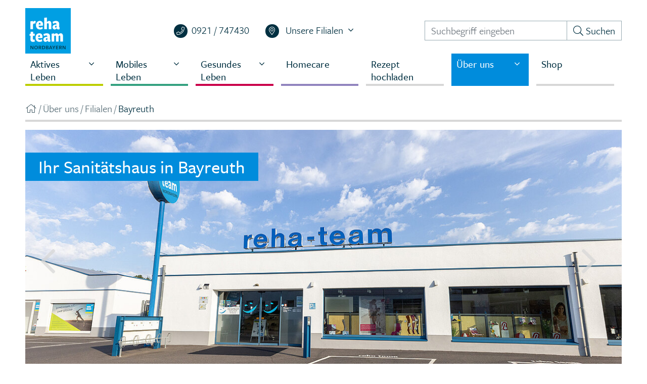

--- FILE ---
content_type: text/html; charset=utf-8
request_url: https://www.rehateam-nordbayern.de/ueber-uns/filialen/bayreuth
body_size: 14860
content:
<!DOCTYPE html>
<html lang="de">
<head>
    <meta charset="utf-8">

<!-- 
	{$config.headerComment}

	This website is powered by TYPO3 - inspiring people to share!
	TYPO3 is a free open source Content Management Framework initially created by Kasper Skaarhoj and licensed under GNU/GPL.
	TYPO3 is copyright 1998-2026 of Kasper Skaarhoj. Extensions are copyright of their respective owners.
	Information and contribution at https://typo3.org/
-->

<link rel="icon" href="/_assets/f82642225232f769e52a9a545b0f7f31/Icons/favicon.ico" type="image/vnd.microsoft.icon">
<title>Ihr Sanitätshaus in Bayreuth: reha team Nordbayern</title>
<meta http-equiv="x-ua-compatible" content="IE=edge">
<meta name="generator" content="TYPO3 CMS">
<meta name="description" content="Willkommen in der Zentrale vom reha team Nordbayern in Bayreuth! Bei uns finden Sie sämtliche Leistungen und Produkte aus den Bereichen Sanitätshaus, Rehatechnik und Pflege. In unserer großen Ausstellung können Sie viele Lösungen direkt sehen und testen, mit Ihrem neuen Rollator ein paar Schritte gehen, auf E-Scootern probesitzen…unsere Mitarbeiter sind gerne für Sie da.">
<meta name="viewport" content="width=device-width, initial-scale=1">
<meta name="robots" content="index,follow">
<meta name="keywords" content="reha team bayreuth, filialie, sanitätshaus, orthopädietechnik, mobilitätshilfen,​​​​​ orthopädische einlagen, brustprothetik, ​​​​​​prothetik,​​​​​​​ ​​​kinder orthopädie, sitzschalen, rollstuhl, kompressionsstrümpfe, alltagshilfen, bewegungsanalyse, ortho flipflops">
<meta property="og:description" content="Willkommen in der Zentrale vom reha team Nordbayern in Bayreuth! Bei uns finden Sie sämtliche Leistungen und Produkte aus den Bereichen Sanitätshaus, Rehatechnik und Pflege. In unserer großen Ausstellung können Sie viele Lösungen direkt sehen und testen, mit Ihrem neuen Rollator ein paar Schritte gehen, auf E-Scootern probesitzen…unsere Mitarbeiter sind gerne für Sie da.">
<meta property="og:title" content="Bayreuth">
<meta name="apple-mobile-web-app-capable" content="no">

<link rel="stylesheet" href="https://use.typekit.net/hnw8lob.css" media="all">
<link rel="stylesheet" href="/_assets/f82642225232f769e52a9a545b0f7f31/Vendor/fontawesome-pro-5.8.1-web/css/all.min.css?1764175622" media="all">
<link rel="stylesheet" href="/_assets/f82642225232f769e52a9a545b0f7f31/Vendor/jquery.fancybox.min.css?1764175623" media="all">

<link rel="stylesheet" href="/_assets/b7400f46a4ad4a166ad5f41a9b8bdaba/css/dp_cookieconsent.css?1739701959" media="all">
<link rel="stylesheet" href="/typo3temp/assets/css/style.css?1764612134" media="all" outputstyle="expanded">

<style>
/*additionalTSFEInlineStyle*/
	.powermail_textarea {
    	width:100%;
    background-color: #f2f5f6;
    }

</style>


<script src="/_assets/f82642225232f769e52a9a545b0f7f31/Vendor/jquery-3.3.1.js?1764175623"></script>




<link rel="apple-touch-icon" sizes="57x57" href="/typo3temp/assets/_processed_/1/3/csm_favicon2025_9c46b546e1.png"><link rel="apple-touch-icon" sizes="60x60" href="/typo3temp/assets/_processed_/1/3/csm_favicon2025_24734a7fa8.png"><link rel="apple-touch-icon" sizes="76x76" href="/typo3temp/assets/_processed_/1/3/csm_favicon2025_ed1fefc001.png"><link rel="apple-touch-icon" sizes="128x128" href="/typo3temp/assets/_processed_/1/3/csm_favicon2025_a2431dbbc9.png"><link rel="apple-touch-icon" sizes="180x180" href="/typo3temp/assets/_processed_/1/3/csm_favicon2025_578b347b55.png"><link rel="icon" type="image/png" sizes="16x16" href="/typo3temp/assets/_processed_/1/3/csm_favicon2025_323d8ce301.png"><link rel="icon" type="image/png" sizes="32x32" href="/typo3temp/assets/_processed_/1/3/csm_favicon2025_a0df43f0aa.png"><link rel="icon" type="image/png" sizes="96x96" href="/typo3temp/assets/_processed_/1/3/csm_favicon2025_288f8db541.png"><link rel="icon" type="image/png" sizes="160x160" href="/typo3temp/assets/_processed_/1/3/csm_favicon2025_62a3302fb2.png"><link rel="icon" type="image/png" sizes="196x196" href="/typo3temp/assets/_processed_/1/3/csm_favicon2025_adabe125a7.png"><script data-ignore="1" data-cookieconsent="statistics" type="text/plain"></script>  <!-- Matomo -->
  <script data-ignore="1" data-cookieconsent="statistics" type="text/javascript">
  var _paq = window._paq = window._paq || [];
  /* tracker methods like "setCustomDimension" should be called before "trackPageView" */
  _paq.push(["setDocumentTitle", document.domain + "/" + document.title]);
  _paq.push(["setCookieDomain", "*.rehateam-nordbayern.de"]);
  _paq.push(["setDomains", ["*.rehateam-nordbayern.de","*.rehateam-shop.de"]]);
  _paq.push(["enableCrossDomainLinking"]);
  _paq.push(['trackPageView']);
  _paq.push(['enableLinkTracking']);
  (function() {
    var u="https://analytics.rehateam-shop.de/";
    _paq.push(['setTrackerUrl', u+'matomo.php']);
    _paq.push(['setSiteId', '1']);
    var d=document, g=d.createElement('script'), s=d.getElementsByTagName('script')[0];
    g.type='text/javascript'; g.async=true; g.src=u+'matomo.js'; s.parentNode.insertBefore(g,s);
  })();
</script>
<!-- End Matomo Code -->

<link rel="canonical" href="https://www.rehateam-nordbayern.de/ueber-uns/filialen/bayreuth">

</head>
<body>


<header class="pagehead">
    <div class="container container-lg-down-fluid">
        <div class="row logometa">
            <!-- logo -->
            <div class="col-6 col-xs-6 order-1 col-sm-4 col-md-3 col-lg-3 col-xl-2 logo-container">
                <a href="/" title="Startseite reha team Nordbayern">
                    
                    <img alt="Zur Startseite von reha team Nordbayern" src="/typo3temp/assets/_processed_/8/9/csm_reha_team-logo_web_f58a369263.png" width="90" height="90" />
                </a>
            </div>
            <!-- kontakt -->
            <div class="col-12 col-xs-12 order-xs-3 col-sm-12 col-md-8 order-md-2 col-lg-8 order-lg-2 col-xl-10 z-top align-self-center">
                <div class="row move-up">
                    

                    <div class="wrap-kontakt col-12 col-sm-10 col-md-12 col-lg-11 offset-lg-1 col-xl-5  align-self-center">
                        <div class="d-none d-xs-flex row">
                            

                            <div class="rttelefon col-12 col-sm-6 col-md-5 offset-md-1 offset-lg-0 col-lg-6 row align-self-center">
                                <div class="header-phone d-block text-left d-xl-inline-block text-xl-right pl-2 pr-2 pt-2 pt-xl-0 pb-2 pb-xl-0">
                                    <a href="tel:+49921747430"><div class="contact-icon"><i class="fal fa-phone mr-2"></i>0921 / 747430</div></a>
                                </div>
                            </div>
                            <div class="rtfilialen col-12 col-sm-6 col-md-6 col-lg-6 row">
                                
<div class="dropdown filialdropdown text-left text-xl-right d-inline-block ">
    <button class="btn dropdown-toggle pl-2" type="button" id="filialselect" data-toggle="dropdown" aria-haspopup="true" aria-expanded="false">
        <div class="contact-icon d-inline-block"><i class="fal fa-map-marker-alt mr-2"></i> Unsere Filialen</div>
    </button>
    <div class="dropdown-menu" aria-labelledby="filialselect">
        
            <a href="/ueber-uns/filialen/auerbach" class="dropdown-item">Auerbach</a>
        
            <a href="/ueber-uns/filialen/bamberg" class="dropdown-item">Bamberg</a>
        
            <a href="/ueber-uns/filialen/bayreuth" class="dropdown-item active">Bayreuth</a>
        
            <a href="/ueber-uns/filialen/bayreuth-im-medcenter" class="dropdown-item">Bayreuth – im MedCenter</a>
        
            <a href="/ueber-uns/filialen/bayreuth-im-klinikum" class="dropdown-item">Bayreuth – im Klinikum</a>
        
            <a href="/ueber-uns/filialen/cham" class="dropdown-item">Cham</a>
        
            <a href="/ueber-uns/filialen/coburg" class="dropdown-item">Coburg</a>
        
            <a href="/ueber-uns/filialen/forchheim" class="dropdown-item">Forchheim</a>
        
            <a href="/ueber-uns/filialen/fuerth" class="dropdown-item">Fürth – Keplerstraße</a>
        
            <a href="/ueber-uns/filialen/fuerth-2" class="dropdown-item">Fürth – im MVZ</a>
        
            <a href="/ueber-uns/filialen/hof" class="dropdown-item">Hof</a>
        
            <a href="/ueber-uns/filialen/kronach" class="dropdown-item">Kronach – Industriestraße</a>
        
            <a href="/ueber-uns/filialen/kronach-2" class="dropdown-item">Kronach – Stern</a>
        
            <a href="/ueber-uns/filialen/lichtenfels" class="dropdown-item">Lichtenfels</a>
        
            <a href="/ueber-uns/filialen/muenchberg" class="dropdown-item">Münchberg</a>
        
            <a href="/ueber-uns/filialen/neumarkt" class="dropdown-item">Neumarkt i.d.OPf.</a>
        
            <a href="/ueber-uns/filialen/pegnitz" class="dropdown-item">Pegnitz</a>
        
            <a href="/ueber-uns/filialen/roding" class="dropdown-item">Roding</a>
        
            <a href="/ueber-uns/filialen/schwarzenbach-am-wald" class="dropdown-item">Schwarzenbach am Wald</a>
        
            <a href="/ueber-uns/filialen/selb" class="dropdown-item">Selb</a>
        
            <a href="/ueber-uns/filialen/sulzbach-rosenberg" class="dropdown-item">Sulzbach-Rosenberg</a>
        
    </div>
</div>

                            </div>
                        </div>
                    </div>

                    <div class="d-none d-lg-block col-lg-11 offset-lg-1 col-xl-5 align-self-center row">
                        

<div class="quicksearch">
    <div class="tx-indexedsearch-searchbox">
        <form id="tx_indexedsearch_quicksearch" action="/suche?tx_indexedsearch_pi2%5Baction%5D=search&amp;tx_indexedsearch_pi2%5Bcontroller%5D=Search&amp;cHash=0bb723d2d88e9efe64d62ead473663e3" method="post">
<div>
<input type="hidden" name="tx_indexedsearch_pi2[__referrer][@extension]" value="IndexedSearch" >
<input type="hidden" name="tx_indexedsearch_pi2[__referrer][@controller]" value="Search" >
<input type="hidden" name="tx_indexedsearch_pi2[__referrer][@action]" value="form" >
<input type="hidden" name="tx_indexedsearch_pi2[__referrer][arguments]" value="YTowOnt936dfa858e138eb5597d991656c79f2ea3176edc8" >
<input type="hidden" name="tx_indexedsearch_pi2[__referrer][@request]" value="{&quot;@extension&quot;:&quot;IndexedSearch&quot;,&quot;@controller&quot;:&quot;Search&quot;,&quot;@action&quot;:&quot;form&quot;}ed6a3f8a75b55de3710984e1503e277083fa25e8" >
<input type="hidden" name="tx_indexedsearch_pi2[__trustedProperties]" value="{&quot;search&quot;:{&quot;_sections&quot;:1,&quot;_freeIndexUid&quot;:1,&quot;pointer&quot;:1,&quot;ext&quot;:1,&quot;searchType&quot;:1,&quot;defaultOperand&quot;:1,&quot;mediaType&quot;:1,&quot;sortOrder&quot;:1,&quot;group&quot;:1,&quot;languageUid&quot;:1,&quot;desc&quot;:1,&quot;numberOfResults&quot;:1,&quot;extendedSearch&quot;:1,&quot;sword&quot;:1}}10f9c6cbb4e35eb3d685c2b8da62c92e89ee23bb" >
</div>

            <input type="hidden" name="tx_indexedsearch_pi2[search][_sections]" value="0" />
            <input id="tx_indexedsearch_freeIndexUid" type="hidden" name="tx_indexedsearch_pi2[search][_freeIndexUid]" value="_" />
            <input id="tx_indexedsearch_pointer" type="hidden" name="tx_indexedsearch_pi2[search][pointer]" value="0" />
            <input type="hidden" name="tx_indexedsearch_pi2[search][ext]" value="" />
            <input type="hidden" name="tx_indexedsearch_pi2[search][searchType]" value="1" />
            <input type="hidden" name="tx_indexedsearch_pi2[search][defaultOperand]" value="0" />
            <input type="hidden" name="tx_indexedsearch_pi2[search][mediaType]" value="-1" />
            <input type="hidden" name="tx_indexedsearch_pi2[search][sortOrder]" value="rank_flag" />
            <input type="hidden" name="tx_indexedsearch_pi2[search][group]" value="" />
            <input type="hidden" name="tx_indexedsearch_pi2[search][languageUid]" value="0" />
            <input type="hidden" name="tx_indexedsearch_pi2[search][desc]" value="" />
            <input type="hidden" name="tx_indexedsearch_pi2[search][numberOfResults]" value="10" />
            <input type="hidden" name="tx_indexedsearch_pi2[search][extendedSearch]" value="" />
            <div class="input-group">
                <input id="tx-indexedsearch-searchbox-sword" placeholder="Suchbegriff eingeben" class="form-control input-search" type="text" name="tx_indexedsearch_pi2[search][sword]" />
                <div class="input-group-append">
                    <button name="search[submitButton]" id="tx-indexedsearch-searchbox-button-submit" class="btn btn-search" >
                        <i class="fal fa-search"></i> Suchen
                    </button>
                </div>
            </div>
        </form>
    </div>
</div>



                    </div>




                </div>
            </div>
            <!-- bars -->
            <div class="col-12 col-xs-6 order-xs-2 col-sm-8 col-md-1 order-md-3 col-lg-1 order-lg-3 d-xl-none text-right align-self-center move-up">
                <button class="navbar-toggler collapsed" type="button" data-toggle="collapse" data-target="#navbarNavDropdown"
                        aria-controls="navbarNavDropdown" aria-expanded="false">
                    <span class="fa fa-2x navbar-toggler-icon"></span>
                </button>
            </div>
        </div>

        <div class="row">
        </div>
        <div class="row menu-container">
            
            <div class="col-12 col-xl-12 col-xxl-12">
                


    <nav class="navbar navbar-expand-xl">
        <div class="collapse navbar-collapse" id="navbarNavDropdown">
            <ul class="navbar-nav d-block d-xl-flex justify-content-between w-100">
                

                    <li class="nav-item col  dropdown page-layout-1">
                        <div class="btn-group w-100 h-100 text-left d-table d-xl-inline-flex">
                            
                                    <a  href="/aktives-leben"  class="nav-link d-inline-block w-85"><span>Aktives Leben</span></a>
                                    <a class="nav-link text-right d-inline-block w-15 dropdown-toggle-1-lvl" data-toggle="collapse" data-target="#parentid-2">
                                        <span class="fal fa-angle-down icon"></span>
                                    </a>
                                    <ul class="dropdown-menu dropdown-menu-1-lvl collapse" id="parentid-2">
                                        <div class="dropdown-container">
                                            <div class="top-spacer"></div>
                                            
                                                
                                                        <li class="nav-item nav-item-split dropdown dropdown  subpage-layout-1" data-parent="parentid-2">
                                                            <div class="btn-group text-left">
                                                                <a  href="/aktives-leben/haltungs-und-bewegungsanalyse"  class="btn nav-link-page btn-link d-inline-block w-85">Haltungs- &amp; Bewegungsanalyse</a>
                                                                <a href="#" class="btn-link dropdown-toggle nav-link-dropdown dropdown-toggle-split  float-right d-inline-block w-15" id="subpageid-8" data-toggle="collapse" data-target="#targetid-8">
                                                                    <span class="fal fa-2x fa-angle-down icon dropdown-toggle-icon"></span>
                                                                </a>
                                                                <div class="dropdown-menu dropdown-menu-sub collapse" id="targetid-8">
                                                                    
                                                                        <div class="nav-item-sub " data-parent="subpageid-8">
                                                                            <a  class="nav-link-subpage d-block" href="/aktives-leben/sport-und-bewegungsanalyse/laufanalyse"><span class="fal fa-angle-right"></span> Laufanalyse</a>
                                                                        </div>
                                                                    
                                                                        <div class="nav-item-sub " data-parent="subpageid-8">
                                                                            <a  class="nav-link-subpage d-block" href="/aktives-leben/sport-und-bewegungsanalyse/rueckenanalyse"><span class="fal fa-angle-right"></span> Haltungsanalyse</a>
                                                                        </div>
                                                                    
                                                                        <div class="nav-item-sub " data-parent="subpageid-8">
                                                                            <a  class="nav-link-subpage d-block" href="/aktives-leben/sport-und-bewegungsanalyse/bike-fitting"><span class="fal fa-angle-right"></span> Bikefitting</a>
                                                                        </div>
                                                                    
                                                                        <div class="nav-item-sub " data-parent="subpageid-8">
                                                                            <a  class="nav-link-subpage d-block" href="/aktives-leben/sport-und-bewegungsanalyse/druckverteilungsmessung"><span class="fal fa-angle-right"></span> Dynamische Fußanalyse</a>
                                                                        </div>
                                                                    
                                                                </div>
                                                            </div>
                                                        </li>
                                                    
                                            
                                                
                                                        <li class="nav-item nav-item-sub  subpage-layout-1">
                                                            <a  class="dropdown-item" href="/aktives-leben/sport-und-bewegungsanalyse/leistungsdiagnostik">Leistungsdiagnostik</a>
                                                        </li>
                                                    
                                            
                                                
                                                        <li class="nav-item nav-item-sub  subpage-layout-1">
                                                            <a  class="dropdown-item" href="/sportkompression">Sportkompression</a>
                                                        </li>
                                                    
                                            
                                                
                                                        <li class="nav-item nav-item-sub  subpage-layout-1">
                                                            <a  class="dropdown-item" href="/aktives-leben/sport-bandagen-und-einlagen">Sport-Bandagen &amp; Einlagen</a>
                                                        </li>
                                                    
                                            
                                                
                                                        <li class="nav-item nav-item-sub  subpage-layout-1">
                                                            <a  class="dropdown-item" href="/segway">Segway</a>
                                                        </li>
                                                    
                                            
                                                
                                                        <li class="nav-item nav-item-sub  subpage-layout-1">
                                                            <a  class="dropdown-item" href="/fitness-und-wellness">Fitness und Wellness</a>
                                                        </li>
                                                    
                                            
                                        </div>
                                    </ul>
                                
                        </div>
                    </li>
                

                    <li class="nav-item col  dropdown page-layout-2">
                        <div class="btn-group w-100 h-100 text-left d-table d-xl-inline-flex">
                            
                                    <a  href="/mobiles-leben"  class="nav-link d-inline-block w-85"><span>Mobiles Leben</span></a>
                                    <a class="nav-link text-right d-inline-block w-15 dropdown-toggle-1-lvl" data-toggle="collapse" data-target="#parentid-3">
                                        <span class="fal fa-angle-down icon"></span>
                                    </a>
                                    <ul class="dropdown-menu dropdown-menu-1-lvl collapse" id="parentid-3">
                                        <div class="dropdown-container">
                                            <div class="top-spacer"></div>
                                            
                                                
                                                        <li class="nav-item nav-item-split dropdown dropdown  subpage-layout-2" data-parent="parentid-3">
                                                            <div class="btn-group text-left">
                                                                <a  href="/mobiles-leben/geh-hilfen"  class="btn nav-link-page btn-link d-inline-block w-85">Gehhilfen</a>
                                                                <a href="#" class="btn-link dropdown-toggle nav-link-dropdown dropdown-toggle-split  float-right d-inline-block w-15" id="subpageid-23" data-toggle="collapse" data-target="#targetid-23">
                                                                    <span class="fal fa-2x fa-angle-down icon dropdown-toggle-icon"></span>
                                                                </a>
                                                                <div class="dropdown-menu dropdown-menu-sub collapse" id="targetid-23">
                                                                    
                                                                        <div class="nav-item-sub " data-parent="subpageid-23">
                                                                            <a  class="nav-link-subpage d-block" href="/mobiles-leben/geh-hilfen/rollator"><span class="fal fa-angle-right"></span> Rollator</a>
                                                                        </div>
                                                                    
                                                                        <div class="nav-item-sub " data-parent="subpageid-23">
                                                                            <a  class="nav-link-subpage d-block" href="/mobiles-leben/geh-hilfen/gehbock"><span class="fal fa-angle-right"></span> Gehbock</a>
                                                                        </div>
                                                                    
                                                                        <div class="nav-item-sub " data-parent="subpageid-23">
                                                                            <a  class="nav-link-subpage d-block" href="/mobiles-leben/geh-hilfen/unterarm-gehstuetzen"><span class="fal fa-angle-right"></span> Unterarmgehstützen</a>
                                                                        </div>
                                                                    
                                                                </div>
                                                            </div>
                                                        </li>
                                                    
                                            
                                                
                                                        <li class="nav-item nav-item-split dropdown dropdown  subpage-layout-2" data-parent="parentid-3">
                                                            <div class="btn-group text-left">
                                                                <a  href="/mobiles-leben/rollstuehle"  class="btn nav-link-page btn-link d-inline-block w-85">Rollstühle</a>
                                                                <a href="#" class="btn-link dropdown-toggle nav-link-dropdown dropdown-toggle-split  float-right d-inline-block w-15" id="subpageid-22" data-toggle="collapse" data-target="#targetid-22">
                                                                    <span class="fal fa-2x fa-angle-down icon dropdown-toggle-icon"></span>
                                                                </a>
                                                                <div class="dropdown-menu dropdown-menu-sub collapse" id="targetid-22">
                                                                    
                                                                        <div class="nav-item-sub " data-parent="subpageid-22">
                                                                            <a  class="nav-link-subpage d-block" href="/mobiles-leben/rollstuehle/standard-rollstuehle"><span class="fal fa-angle-right"></span> Standardrollstuhl</a>
                                                                        </div>
                                                                    
                                                                        <div class="nav-item-sub " data-parent="subpageid-22">
                                                                            <a  class="nav-link-subpage d-block" href="/mobiles-leben/rollstuehle/aktiv-rollstuehle"><span class="fal fa-angle-right"></span> Aktivrollstuhl</a>
                                                                        </div>
                                                                    
                                                                        <div class="nav-item-sub " data-parent="subpageid-22">
                                                                            <a  class="nav-link-subpage d-block" href="/mobiles-leben/rollstuehle/leichtgewicht-rollstuehle"><span class="fal fa-angle-right"></span> Leichtgewichtrollstühle</a>
                                                                        </div>
                                                                    
                                                                        <div class="nav-item-sub " data-parent="subpageid-22">
                                                                            <a  class="nav-link-subpage d-block" href="/mobiles-leben/rollstuehle/sport-rollstuehle"><span class="fal fa-angle-right"></span> Sportrollstühle</a>
                                                                        </div>
                                                                    
                                                                        <div class="nav-item-sub " data-parent="subpageid-22">
                                                                            <a  class="nav-link-subpage d-block" href="/mobiles-leben/rollstuehle/multifunktionsrollstuehle"><span class="fal fa-angle-right"></span> Multifunktionsrollstuhl</a>
                                                                        </div>
                                                                    
                                                                        <div class="nav-item-sub " data-parent="subpageid-22">
                                                                            <a  class="nav-link-subpage d-block" href="/mobiles-leben/rollstuehle/multifunktionsrollstuehle-1"><span class="fal fa-angle-right"></span> Elektrorollstuhl</a>
                                                                        </div>
                                                                    
                                                                </div>
                                                            </div>
                                                        </li>
                                                    
                                            
                                                
                                                        <li class="nav-item nav-item-sub  subpage-layout-2">
                                                            <a  class="dropdown-item" href="/mobiles-leben/kinder-reha">Kinder-Reha</a>
                                                        </li>
                                                    
                                            
                                                
                                                        <li class="nav-item nav-item-sub  subpage-layout-2">
                                                            <a  class="dropdown-item" href="/mobiles-leben/swiss-trac-das-rollstuhlzuggeraet">Swiss-Trac das Rollstuhlzuggerät</a>
                                                        </li>
                                                    
                                            
                                                
                                                        <li class="nav-item nav-item-sub  subpage-layout-2">
                                                            <a  class="dropdown-item" href="/mobiles-leben/e-mobile-und-scooter">E-Mobile &amp; Scooter</a>
                                                        </li>
                                                    
                                            
                                                
                                                        <li class="nav-item nav-item-split dropdown dropdown  subpage-layout-2" data-parent="parentid-3">
                                                            <div class="btn-group text-left">
                                                                <a  href="/mobiles-leben/treppenlifter-co"  class="btn nav-link-page btn-link d-inline-block w-85">Treppenlifter und Co.</a>
                                                                <a href="#" class="btn-link dropdown-toggle nav-link-dropdown dropdown-toggle-split  float-right d-inline-block w-15" id="subpageid-20" data-toggle="collapse" data-target="#targetid-20">
                                                                    <span class="fal fa-2x fa-angle-down icon dropdown-toggle-icon"></span>
                                                                </a>
                                                                <div class="dropdown-menu dropdown-menu-sub collapse" id="targetid-20">
                                                                    
                                                                        <div class="nav-item-sub " data-parent="subpageid-20">
                                                                            <a  class="nav-link-subpage d-block" href="/mobiles-leben/treppenlifter-co/treppenlifte"><span class="fal fa-angle-right"></span> Treppenlifte</a>
                                                                        </div>
                                                                    
                                                                        <div class="nav-item-sub " data-parent="subpageid-20">
                                                                            <a  class="nav-link-subpage d-block" href="/mobiles-leben/treppenlifter-co/scalamobil"><span class="fal fa-angle-right"></span> Scalamobil</a>
                                                                        </div>
                                                                    
                                                                        <div class="nav-item-sub " data-parent="subpageid-20">
                                                                            <a  class="nav-link-subpage d-block" href="/mobiles-leben/treppenlifter-co/treppenraupe"><span class="fal fa-angle-right"></span> Treppenraupe</a>
                                                                        </div>
                                                                    
                                                                </div>
                                                            </div>
                                                        </li>
                                                    
                                            
                                                
                                                        <li class="nav-item nav-item-sub  subpage-layout-2">
                                                            <a  class="dropdown-item" href="/mobiles-leben/beinprothetik">Arm- und Beinprothetik</a>
                                                        </li>
                                                    
                                            
                                                
                                                        <li class="nav-item nav-item-sub  subpage-layout-2">
                                                            <a  class="dropdown-item" href="/mobiles-leben/barrierefrei-wohnen">Barrierefreies Wohnen</a>
                                                        </li>
                                                    
                                            
                                        </div>
                                    </ul>
                                
                        </div>
                    </li>
                

                    <li class="nav-item col  dropdown page-layout-3">
                        <div class="btn-group w-100 h-100 text-left d-table d-xl-inline-flex">
                            
                                    <a  href="/gesundes-leben"  class="nav-link d-inline-block w-85"><span>Gesundes Leben</span></a>
                                    <a class="nav-link text-right d-inline-block w-15 dropdown-toggle-1-lvl" data-toggle="collapse" data-target="#parentid-4">
                                        <span class="fal fa-angle-down icon"></span>
                                    </a>
                                    <ul class="dropdown-menu dropdown-menu-1-lvl collapse" id="parentid-4">
                                        <div class="dropdown-container">
                                            <div class="top-spacer"></div>
                                            
                                                
                                                        <li class="nav-item nav-item-split dropdown dropdown  subpage-layout-3" data-parent="parentid-4">
                                                            <div class="btn-group text-left">
                                                                <a  href="/gesundes-leben/ruecken-und-gelenke"  class="btn nav-link-page btn-link d-inline-block w-85">Rücken &amp; Gelenke</a>
                                                                <a href="#" class="btn-link dropdown-toggle nav-link-dropdown dropdown-toggle-split  float-right d-inline-block w-15" id="subpageid-47" data-toggle="collapse" data-target="#targetid-47">
                                                                    <span class="fal fa-2x fa-angle-down icon dropdown-toggle-icon"></span>
                                                                </a>
                                                                <div class="dropdown-menu dropdown-menu-sub collapse" id="targetid-47">
                                                                    
                                                                        <div class="nav-item-sub " data-parent="subpageid-47">
                                                                            <a  class="nav-link-subpage d-block" href="/gesundes-leben/ruecken-und-gelenke/bandagen"><span class="fal fa-angle-right"></span> Bandagen</a>
                                                                        </div>
                                                                    
                                                                        <div class="nav-item-sub " data-parent="subpageid-47">
                                                                            <a  class="nav-link-subpage d-block" href="/gesundes-leben/ruecken-und-gelenke/orthesen-versorgung"><span class="fal fa-angle-right"></span> Orthesen-Versorgung</a>
                                                                        </div>
                                                                    
                                                                        <div class="nav-item-sub " data-parent="subpageid-47">
                                                                            <a  class="nav-link-subpage d-block" href="/gesundes-leben/ruecken-und-gelenke/anti-tremor-orthese"><span class="fal fa-angle-right"></span> Anti-Tremor-Orthese</a>
                                                                        </div>
                                                                    
                                                                        <div class="nav-item-sub " data-parent="subpageid-47">
                                                                            <a  class="nav-link-subpage d-block" href="/gesundes-leben/osteoporose"><span class="fal fa-angle-right"></span> Osteoporose</a>
                                                                        </div>
                                                                    
                                                                </div>
                                                            </div>
                                                        </li>
                                                    
                                            
                                                
                                                        <li class="nav-item nav-item-split dropdown dropdown  subpage-layout-3" data-parent="parentid-4">
                                                            <div class="btn-group text-left">
                                                                <a  href="/gesundes-leben/pflege"  class="btn nav-link-page btn-link d-inline-block w-85">Pflege</a>
                                                                <a href="#" class="btn-link dropdown-toggle nav-link-dropdown dropdown-toggle-split  float-right d-inline-block w-15" id="subpageid-42" data-toggle="collapse" data-target="#targetid-42">
                                                                    <span class="fal fa-2x fa-angle-down icon dropdown-toggle-icon"></span>
                                                                </a>
                                                                <div class="dropdown-menu dropdown-menu-sub collapse" id="targetid-42">
                                                                    
                                                                        <div class="nav-item-sub " data-parent="subpageid-42">
                                                                            <a  class="nav-link-subpage d-block" href="/pflegepaket"><span class="fal fa-angle-right"></span> Pflege-Paket</a>
                                                                        </div>
                                                                    
                                                                </div>
                                                            </div>
                                                        </li>
                                                    
                                            
                                                
                                                        <li class="nav-item nav-item-split dropdown dropdown  subpage-layout-3" data-parent="parentid-4">
                                                            <div class="btn-group text-left">
                                                                <a  href="/gesundes-leben/alltagshilfen"  class="btn nav-link-page btn-link d-inline-block w-85">Alltagshilfen</a>
                                                                <a href="#" class="btn-link dropdown-toggle nav-link-dropdown dropdown-toggle-split  float-right d-inline-block w-15" id="subpageid-41" data-toggle="collapse" data-target="#targetid-41">
                                                                    <span class="fal fa-2x fa-angle-down icon dropdown-toggle-icon"></span>
                                                                </a>
                                                                <div class="dropdown-menu dropdown-menu-sub collapse" id="targetid-41">
                                                                    
                                                                        <div class="nav-item-sub " data-parent="subpageid-41">
                                                                            <a  class="nav-link-subpage d-block" href="/gesundes-leben/alltagshilfen/hilfen-fuer-essen-trinken"><span class="fal fa-angle-right"></span> Hilfen für Essen &amp; Trinken</a>
                                                                        </div>
                                                                    
                                                                        <div class="nav-item-sub " data-parent="subpageid-41">
                                                                            <a  class="nav-link-subpage d-block" href="/gesundes-leben/alltagshilfen/toilettensitz-erhoehungen"><span class="fal fa-angle-right"></span> Hilfe im Badezimmer</a>
                                                                        </div>
                                                                    
                                                                </div>
                                                            </div>
                                                        </li>
                                                    
                                            
                                                
                                                        <li class="nav-item nav-item-sub  subpage-layout-3">
                                                            <a  class="dropdown-item" href="/gesundes-leben/schwangerschaft">Schwangerschaft</a>
                                                        </li>
                                                    
                                            
                                                
                                                        <li class="nav-item nav-item-sub  subpage-layout-3">
                                                            <a  class="dropdown-item" href="/gesundes-leben/diabetes">Diabetes</a>
                                                        </li>
                                                    
                                            
                                                
                                                        <li class="nav-item nav-item-split dropdown dropdown  subpage-layout-3" data-parent="parentid-4">
                                                            <div class="btn-group text-left">
                                                                <a  href="/gesundes-leben/brustprothetik-co"  class="btn nav-link-page btn-link d-inline-block w-85">Brustprothetik &amp; Co.</a>
                                                                <a href="#" class="btn-link dropdown-toggle nav-link-dropdown dropdown-toggle-split  float-right d-inline-block w-15" id="subpageid-40" data-toggle="collapse" data-target="#targetid-40">
                                                                    <span class="fal fa-2x fa-angle-down icon dropdown-toggle-icon"></span>
                                                                </a>
                                                                <div class="dropdown-menu dropdown-menu-sub collapse" id="targetid-40">
                                                                    
                                                                        <div class="nav-item-sub " data-parent="subpageid-40">
                                                                            <a  class="nav-link-subpage d-block" href="/gesundes-leben/brustprothetik-co/brust-prothesen"><span class="fal fa-angle-right"></span> Brust-Prothesen</a>
                                                                        </div>
                                                                    
                                                                        <div class="nav-item-sub " data-parent="subpageid-40">
                                                                            <a  class="nav-link-subpage d-block" href="/gesundes-leben/brustprothetik-co/spezial-bh"><span class="fal fa-angle-right"></span> Spezial-BH</a>
                                                                        </div>
                                                                    
                                                                        <div class="nav-item-sub " data-parent="subpageid-40">
                                                                            <a  class="nav-link-subpage d-block" href="/gesundes-leben/brustprothetik-co/bademode"><span class="fal fa-angle-right"></span> Bademode für Prothesenträgerinnen oder Brustamputierte</a>
                                                                        </div>
                                                                    
                                                                </div>
                                                            </div>
                                                        </li>
                                                    
                                            
                                                
                                                        <li class="nav-item nav-item-split dropdown dropdown  subpage-layout-3" data-parent="parentid-4">
                                                            <div class="btn-group text-left">
                                                                <a  href="/gesundes-leben/kompressionstherapie"  class="btn nav-link-page btn-link d-inline-block w-85">Kompressionstherapie</a>
                                                                <a href="#" class="btn-link dropdown-toggle nav-link-dropdown dropdown-toggle-split  float-right d-inline-block w-15" id="subpageid-43" data-toggle="collapse" data-target="#targetid-43">
                                                                    <span class="fal fa-2x fa-angle-down icon dropdown-toggle-icon"></span>
                                                                </a>
                                                                <div class="dropdown-menu dropdown-menu-sub collapse" id="targetid-43">
                                                                    
                                                                        <div class="nav-item-sub " data-parent="subpageid-43">
                                                                            <a  class="nav-link-subpage d-block" href="/gesundes-leben/kompressionstherapie/venen-therapie"><span class="fal fa-angle-right"></span> Venentherapie</a>
                                                                        </div>
                                                                    
                                                                        <div class="nav-item-sub " data-parent="subpageid-43">
                                                                            <a  class="nav-link-subpage d-block" href="/gesundes-leben/kompressionstherapie/oedem-therapie"><span class="fal fa-angle-right"></span> Ödemtherapie</a>
                                                                        </div>
                                                                    
                                                                        <div class="nav-item-sub " data-parent="subpageid-43">
                                                                            <a  class="nav-link-subpage d-block" href="/gesundes-leben/kompressionstherapie/narben-kompression"><span class="fal fa-angle-right"></span> Narbenkompression</a>
                                                                        </div>
                                                                    
                                                                </div>
                                                            </div>
                                                        </li>
                                                    
                                            
                                                
                                                        <li class="nav-item nav-item-split dropdown dropdown  subpage-layout-3" data-parent="parentid-4">
                                                            <div class="btn-group text-left">
                                                                <a  href="/gesundes-leben/einlagen-und-schuhe"  class="btn nav-link-page btn-link d-inline-block w-85">Einlagen und Schuhe</a>
                                                                <a href="#" class="btn-link dropdown-toggle nav-link-dropdown dropdown-toggle-split  float-right d-inline-block w-15" id="subpageid-39" data-toggle="collapse" data-target="#targetid-39">
                                                                    <span class="fal fa-2x fa-angle-down icon dropdown-toggle-icon"></span>
                                                                </a>
                                                                <div class="dropdown-menu dropdown-menu-sub collapse" id="targetid-39">
                                                                    
                                                                        <div class="nav-item-sub " data-parent="subpageid-39">
                                                                            <a  class="nav-link-subpage d-block" href="/gesundes-leben/einlagen-und-schuhe/ortho-flipflops"><span class="fal fa-angle-right"></span> Ortho-FlipFlops</a>
                                                                        </div>
                                                                    
                                                                </div>
                                                            </div>
                                                        </li>
                                                    
                                            
                                                
                                                        <li class="nav-item nav-item-sub  subpage-layout-3">
                                                            <a  class="dropdown-item" href="/gesundes-leben/schlaganfall">Schlaganfall</a>
                                                        </li>
                                                    
                                            
                                                
                                                        <li class="nav-item nav-item-sub  subpage-layout-3">
                                                            <a  class="dropdown-item" href="/gesundes-leben/zweithaar-versorgung">Zweithaar-Versorgung</a>
                                                        </li>
                                                    
                                            
                                                
                                                        <li class="nav-item nav-item-sub  subpage-layout-3">
                                                            <a  class="dropdown-item" href="/gesundes-leben/ergonomie-am-arbeitsplatz">Ergonomie am Arbeitsplatz</a>
                                                        </li>
                                                    
                                            
                                                
                                                        <li class="nav-item nav-item-sub  subpage-layout-3">
                                                            <a  class="dropdown-item" href="/gesundes-leben/wohlbefinden">Wohlbefinden</a>
                                                        </li>
                                                    
                                            
                                        </div>
                                    </ul>
                                
                        </div>
                    </li>
                

                    <li class="nav-item col   page-layout-5">
                        <div class="btn-group w-100 h-100 text-left d-table d-xl-inline-flex">
                            
                                    <a  href="/homecare"  class="nav-link w-100"><span>Homecare</span></a>
                                
                        </div>
                    </li>
                

                    <li class="nav-item col   page-layout-0">
                        <div class="btn-group w-100 h-100 text-left d-table d-xl-inline-flex">
                            
                                    <a  href="/rezept-hochladen"  class="nav-link w-100"><span>Rezept hochladen</span></a>
                                
                        </div>
                    </li>
                

                    <li class="nav-item col active dropdown page-layout-0">
                        <div class="btn-group w-100 h-100 text-left d-table d-xl-inline-flex">
                            
                                    <a  href="/ueber-uns"  class="nav-link d-inline-block w-85"><span>Über uns</span></a>
                                    <a class="nav-link text-right d-inline-block w-15 dropdown-toggle-1-lvl" data-toggle="collapse" data-target="#parentid-7">
                                        <span class="fal fa-angle-down icon"></span>
                                    </a>
                                    <ul class="dropdown-menu dropdown-menu-1-lvl collapse" id="parentid-7">
                                        <div class="dropdown-container">
                                            <div class="top-spacer"></div>
                                            
                                                
                                                        <li class="nav-item nav-item-split dropdown dropdown active subpage-layout-0" data-parent="parentid-7">
                                                            <div class="btn-group text-left">
                                                                <a  href="/ueber-uns/filialen"  class="btn nav-link-page btn-link d-inline-block w-85">Filialen</a>
                                                                <a href="#" class="btn-link dropdown-toggle nav-link-dropdown dropdown-toggle-split  float-right d-inline-block w-15" id="subpageid-89" data-toggle="collapse" data-target="#targetid-89">
                                                                    <span class="fal fa-2x fa-angle-down icon dropdown-toggle-icon"></span>
                                                                </a>
                                                                <div class="dropdown-menu dropdown-menu-sub collapse" id="targetid-89">
                                                                    
                                                                        <div class="nav-item-sub " data-parent="subpageid-89">
                                                                            <a  class="nav-link-subpage d-block" href="/ueber-uns/filialen/auerbach"><span class="fal fa-angle-right"></span> Auerbach</a>
                                                                        </div>
                                                                    
                                                                        <div class="nav-item-sub " data-parent="subpageid-89">
                                                                            <a  class="nav-link-subpage d-block" href="/ueber-uns/filialen/bamberg"><span class="fal fa-angle-right"></span> Bamberg</a>
                                                                        </div>
                                                                    
                                                                        <div class="nav-item-sub active" data-parent="subpageid-89">
                                                                            <a  class="nav-link-subpage d-block" href="/ueber-uns/filialen/bayreuth"><span class="fal fa-angle-right"></span> Bayreuth</a>
                                                                        </div>
                                                                    
                                                                        <div class="nav-item-sub " data-parent="subpageid-89">
                                                                            <a  class="nav-link-subpage d-block" href="/ueber-uns/filialen/bayreuth-im-medcenter"><span class="fal fa-angle-right"></span> Bayreuth – im MedCenter</a>
                                                                        </div>
                                                                    
                                                                        <div class="nav-item-sub " data-parent="subpageid-89">
                                                                            <a  class="nav-link-subpage d-block" href="/ueber-uns/filialen/bayreuth-im-klinikum"><span class="fal fa-angle-right"></span> Bayreuth – im Klinikum</a>
                                                                        </div>
                                                                    
                                                                        <div class="nav-item-sub " data-parent="subpageid-89">
                                                                            <a  class="nav-link-subpage d-block" href="/ueber-uns/filialen/cham"><span class="fal fa-angle-right"></span> Cham</a>
                                                                        </div>
                                                                    
                                                                        <div class="nav-item-sub " data-parent="subpageid-89">
                                                                            <a  class="nav-link-subpage d-block" href="/ueber-uns/filialen/coburg"><span class="fal fa-angle-right"></span> Coburg</a>
                                                                        </div>
                                                                    
                                                                        <div class="nav-item-sub " data-parent="subpageid-89">
                                                                            <a  class="nav-link-subpage d-block" href="/ueber-uns/filialen/forchheim"><span class="fal fa-angle-right"></span> Forchheim</a>
                                                                        </div>
                                                                    
                                                                        <div class="nav-item-sub " data-parent="subpageid-89">
                                                                            <a  class="nav-link-subpage d-block" href="/ueber-uns/filialen/fuerth"><span class="fal fa-angle-right"></span> Fürth – Keplerstraße</a>
                                                                        </div>
                                                                    
                                                                        <div class="nav-item-sub " data-parent="subpageid-89">
                                                                            <a  class="nav-link-subpage d-block" href="/ueber-uns/filialen/fuerth-2"><span class="fal fa-angle-right"></span> Fürth – im MVZ</a>
                                                                        </div>
                                                                    
                                                                        <div class="nav-item-sub " data-parent="subpageid-89">
                                                                            <a  class="nav-link-subpage d-block" href="/ueber-uns/filialen/hof"><span class="fal fa-angle-right"></span> Hof</a>
                                                                        </div>
                                                                    
                                                                        <div class="nav-item-sub " data-parent="subpageid-89">
                                                                            <a  class="nav-link-subpage d-block" href="/ueber-uns/filialen/kronach"><span class="fal fa-angle-right"></span> Kronach – Industriestraße</a>
                                                                        </div>
                                                                    
                                                                        <div class="nav-item-sub " data-parent="subpageid-89">
                                                                            <a  class="nav-link-subpage d-block" href="/ueber-uns/filialen/kronach-2"><span class="fal fa-angle-right"></span> Kronach – Stern</a>
                                                                        </div>
                                                                    
                                                                        <div class="nav-item-sub " data-parent="subpageid-89">
                                                                            <a  class="nav-link-subpage d-block" href="/ueber-uns/filialen/lichtenfels"><span class="fal fa-angle-right"></span> Lichtenfels</a>
                                                                        </div>
                                                                    
                                                                        <div class="nav-item-sub " data-parent="subpageid-89">
                                                                            <a  class="nav-link-subpage d-block" href="/ueber-uns/filialen/muenchberg"><span class="fal fa-angle-right"></span> Münchberg</a>
                                                                        </div>
                                                                    
                                                                        <div class="nav-item-sub " data-parent="subpageid-89">
                                                                            <a  class="nav-link-subpage d-block" href="/ueber-uns/filialen/neumarkt"><span class="fal fa-angle-right"></span> Neumarkt i.d.OPf.</a>
                                                                        </div>
                                                                    
                                                                        <div class="nav-item-sub " data-parent="subpageid-89">
                                                                            <a  class="nav-link-subpage d-block" href="/ueber-uns/filialen/pegnitz"><span class="fal fa-angle-right"></span> Pegnitz</a>
                                                                        </div>
                                                                    
                                                                        <div class="nav-item-sub " data-parent="subpageid-89">
                                                                            <a  class="nav-link-subpage d-block" href="/ueber-uns/filialen/roding"><span class="fal fa-angle-right"></span> Roding</a>
                                                                        </div>
                                                                    
                                                                        <div class="nav-item-sub " data-parent="subpageid-89">
                                                                            <a  class="nav-link-subpage d-block" href="/ueber-uns/filialen/schwarzenbach-am-wald"><span class="fal fa-angle-right"></span> Schwarzenbach am Wald</a>
                                                                        </div>
                                                                    
                                                                        <div class="nav-item-sub " data-parent="subpageid-89">
                                                                            <a  class="nav-link-subpage d-block" href="/ueber-uns/filialen/selb"><span class="fal fa-angle-right"></span> Selb</a>
                                                                        </div>
                                                                    
                                                                        <div class="nav-item-sub " data-parent="subpageid-89">
                                                                            <a  class="nav-link-subpage d-block" href="/ueber-uns/filialen/sulzbach-rosenberg"><span class="fal fa-angle-right"></span> Sulzbach-Rosenberg</a>
                                                                        </div>
                                                                    
                                                                </div>
                                                            </div>
                                                        </li>
                                                    
                                            
                                                
                                                        <li class="nav-item nav-item-sub  subpage-layout-0">
                                                            <a  class="dropdown-item" href="/karriere">Karriere</a>
                                                        </li>
                                                    
                                            
                                                
                                                        <li class="nav-item nav-item-sub  subpage-layout-0">
                                                            <a  class="dropdown-item" href="/aktuelles">Aktuelles</a>
                                                        </li>
                                                    
                                            
                                                
                                                        <li class="nav-item nav-item-sub  subpage-layout-4">
                                                            <a  class="dropdown-item" href="/ueber-uns/campus">Akademie</a>
                                                        </li>
                                                    
                                            
                                                
                                                        <li class="nav-item nav-item-sub  subpage-layout-0">
                                                            <a  class="dropdown-item" href="/formulare-und-antraege">Service-Bereich</a>
                                                        </li>
                                                    
                                            
                                        </div>
                                    </ul>
                                
                        </div>
                    </li>
                

                    <li class="nav-item col   page-layout-0">
                        <div class="btn-group w-100 h-100 text-left d-table d-xl-inline-flex">
                            
                                    <a  href="https://www.sanivita.de/rehateam"  target="_blank" class="nav-link w-100"><span>Shop</span></a>
                                
                        </div>
                    </li>
                
            </ul>

        </div>
    </nav>






            </div>
        </div>
    </div>
</header>



<main>


    <div class="container d-none d-sm-block">
        <div class="row">
            <div class="col-12">
                
                <div class="breadcrumb"><a href="/" title="Zur Startseite - reha team Nordbayern"><i class="fal fa-home"></i></a><span class="divider"></span><a href="/ueber-uns" title="Über uns">Über uns</a><span class="divider"></span><a href="/ueber-uns/filialen" title="Filialen">Filialen</a><span class="divider"></span>Bayreuth<hr class="brand-0"></div>
            </div>
        </div>
    </div>


    <div class="container">
        <div class="row">
            <div class="col-12">
                <!--TYPO3SEARCH_begin-->
                
    

            <div id="c2948" class="frame frame-default frame-type-rehateamtheme_imageslider frame-layout-4">
                
                
                    



                
                
    <!-- empty -->

                
    <div class="imageslider-container brand-slider-4">
        <div class="slider-headline">
            <div class="bg-brand-4 bg-brand-multiline">
                

	
			<h1 class="ce-headline-">
				Ihr Sanitätshaus in Bayreuth
			</h1>
		



            </div>
        </div>
        <div class="imageslider">
            
                <div class="slide ">
                    <div class="image-container">
                        <img class="img-fluid w-100" src="/fileadmin/_processed_/7/3/csm_BT1_2023_K_II_85e3541d76.jpg" width="1200" height="525" alt="" />
                    </div>
                </div>
            
                <div class="slide ">
                    <div class="image-container">
                        <img class="img-fluid w-100" src="/fileadmin/_processed_/7/2/csm_BT1_2023_E2_cf566cabef.jpg" width="1200" height="525" alt="" />
                    </div>
                </div>
            
                <div class="slide ">
                    <div class="image-container">
                        <img class="img-fluid w-100" src="/fileadmin/_processed_/d/e/csm_BT1_2023_B_9c75c7e2bc.jpg" width="1200" height="525" alt="" />
                    </div>
                </div>
            
                <div class="slide ">
                    <div class="image-container">
                        <img class="img-fluid w-100" src="/fileadmin/_processed_/f/f/csm_BT1_2023_C_7d4dd4fbdb.jpg" width="1200" height="525" alt="" />
                    </div>
                </div>
            
                <div class="slide ">
                    <div class="image-container">
                        <img class="img-fluid w-100" src="/fileadmin/_processed_/2/9/csm_BT1_2023_G_548f32cba4.jpg" width="1200" height="525" alt="" />
                    </div>
                </div>
            
                <div class="slide ">
                    <div class="image-container">
                        <img class="img-fluid w-100" src="/fileadmin/_processed_/4/d/csm_BT1_2023_F_d9efd11741.jpg" width="1200" height="525" alt="" />
                    </div>
                </div>
            
                <div class="slide ">
                    <div class="image-container">
                        <img class="img-fluid w-100" src="/fileadmin/_processed_/5/e/csm_BT1_2023_D_b996fb6ab3.jpg" width="1200" height="525" alt="" />
                    </div>
                </div>
            
        </div>
    </div>

                
                    



                
                
                    



                
            </div>

        







<div id="c2973" class="frame  frame-type-containerCustom_3cols frame-layout-0 
    "><div class="row    gridelements-row clearfix"><div class="col-12 col-sm-1  col-lg-1  "></div><div class="col-12 col-sm-10  col-lg-10  "><div id="c4107" class="frame frame-default frame-type-shortcut frame-layout-0"></div><div id="c2950" class="frame frame-default frame-type-header frame-layout-0"><h2 class="">
				Kontakt Zentrale Bayreuth
			</h2></div><div id="c2951" class="frame frame-default frame-type-div frame-layout-0"><hr class="ce-div" /></div><div id="c3825" class="frame  frame-type-containerCustom_2cols frame-layout-0 
    "><div class="row    gridelements-row clearfix"><div class="col-12 col-sm-6  col-lg-6  "><div id="c2961" class="frame frame-default frame-type-text frame-layout-4 frame-space-before-small"><p><strong>reha team Nordbayern<br> Filiale Bayreuth</strong><br> Am Bauhof 11<br> 95445 Bayreuth</p></div><div id="c2963" class="frame frame-default frame-type-text frame-layout-0"><h2 class="">
				Öffnungszeiten
			</h2><p><i class="fa-clock fas"></i>&nbsp; Öffnungszeiten:<br> Mo. – Fr.&nbsp; &nbsp; &nbsp; &nbsp; &nbsp;08.00 – 18.00 Uhr<br> Sa.&nbsp; &nbsp; &nbsp; &nbsp; &nbsp; &nbsp; &nbsp; &nbsp; &nbsp; &nbsp;09.00 – 13.00 Uhr<br> &nbsp;</p><p><i class="fa-info-circle fas">&nbsp; </i>Um Wartezeiten –&nbsp;auch bei kleinen Reparaturen –&nbsp;zu vermeiden, bitten wir um vorherige Terminabsprache mit der Reha-Werkstatt unter Telefon: 0921 74743-0</p><p><i class="fa-info-circle fas">&nbsp; </i>Unser Orthopädie-Bereich ist samstags immer von 09.00 - 12.00 Uhr besetzt.</p><p><i class="fa-info-circle fas">&nbsp; </i>Samstags ist bei Einlagenversorgungen nur eine analoge Abdrucknahme möglich; bestehen Sie auf einen digitalen Scan, wenden Sie sich bitte an die <a href="/ueber-uns/filialen/bayreuth-im-medcenter">Filiale Bayreuth II</a>.</p></div><div id="c3822" class="frame frame-default frame-type-div frame-layout-0 frame-space-before-extra-large frame-space-after-small"><hr class="ce-div" /></div><div id="c3824" class="frame frame-default frame-type-rehateamtheme_contact frame-layout-0 frame-space-before-medium"><h4 class="">
				Bereichsleitung Rehatechnik
			</h4><div class="contactbox"><div class="row contact-head"><div class="d-flex flex-wrap"><div class="col-4"><img title="Herr Nils Meergrün" class="img-fluid w-100 img-round" src="/fileadmin/user_upload/reha-team-bayreuth-robert-schneider.jpg" width="600" height="600" alt="" /></div><div class="col-8 d-flex align-items-center"><div class="contact">
                                Ihr Ansprechpartner
                                <span class="d-block"><strong>Herr Nils Meergrün</strong></span></div></div></div></div><div class="contact-body"><div class="contact-item"><div class="contact-icon"><i class="fal fa-phone"></i></div><div class="contact-value contact-phone"><a href="tel:+49921747430" title="Herr Nils Meergrün anrufen">
                                    0921-74743-0
                                </a></div></div><div class="contact-item"><div class="contact-icon"><i class="fal fa-envelope"></i></div><div class="contact-value contact-mail"><a title="E-Mail an Herr Nils Meergrün" href="#" data-mailto-token="jxfiql7yxvobrqeXobexqbxj:kloayxvbok+ab" data-mailto-vector="-3">bayreuth@rehateam-nordbayern.de</a></div></div></div></div></div><div id="c3823" class="frame frame-default frame-type-div frame-layout-0"><hr class="ce-div" /></div><div id="c3810" class="frame frame-default frame-type-rehateamtheme_contact frame-layout-0 frame-space-before-medium"><h4 class="">
				Bereichsleitung Sanitätshaus Filiale Bayreuth
			</h4><div class="contactbox"><div class="row contact-head"><div class="d-flex flex-wrap"><div class="col-4"><img title="Frau Tina Herrmannsdörfer &amp; Frau Anja Spindler" class="img-fluid w-100 img-round" src="/fileadmin/user_upload/reha-team-ansprechpartner-weiblich.jpg" width="600" height="600" alt="" /></div><div class="col-8 d-flex align-items-center"><div class="contact">
                                Ihre Ansprechpartnerin
                                <span class="d-block"><strong>Frau Tina Herrmannsdörfer &amp; Frau Anja Spindler</strong></span></div></div></div></div><div class="contact-body"><div class="contact-item"><div class="contact-icon"><i class="fal fa-phone"></i></div><div class="contact-value contact-phone"><a href="tel:+49921747430" title="Frau Tina Herrmannsdörfer &amp; Frau Anja Spindler anrufen">
                                    0921-74743-0
                                </a></div></div><div class="contact-item"><div class="contact-icon"><i class="fal fa-envelope"></i></div><div class="contact-value contact-mail"><a title="E-Mail an Frau Tina Herrmannsdörfer &amp; Frau Anja Spindler" href="#" data-mailto-token="jxfiql7yxvobrqeXobexqbxj:kloayxvbok+ab" data-mailto-vector="-3">bayreuth@rehateam-nordbayern.de</a></div></div></div></div></div></div><div class="col-12 col-sm-6  col-lg-6  "><div id="c2952" class="frame frame-default frame-type-rehateamtheme_contact frame-layout-0 frame-space-before-medium frame-space-after-extra-large"><h4 class="">
				Zentrale
			</h4><div class="contactbox"><div class="row contact-head"><div class="d-flex flex-wrap"><div class="col-4"><img title="Frau Martina Wohlrab" class="img-fluid w-100 img-round" src="/fileadmin/user_upload/reha-team-ansprechpartner-weiblich.jpg" width="600" height="600" alt="" /></div><div class="col-8 d-flex align-items-center"><div class="contact">
                                Ihre Ansprechpartnerin
                                <span class="d-block"><strong>Frau Martina Wohlrab</strong></span></div></div></div></div><div class="contact-body"><div class="contact-item"><div class="contact-icon"><i class="fal fa-phone"></i></div><div class="contact-value contact-phone"><a href="tel:+49921747430" title="Frau Martina Wohlrab anrufen">
                                    0921-74743-0
                                </a></div></div><div class="contact-item"><div class="contact-icon"><i class="fal fa-fax"></i></div><div class="contact-value contact-phone">
                        
                                0921-74743-33
                            
                    </div></div><div class="contact-item"><div class="contact-icon"><i class="fal fa-envelope"></i></div><div class="contact-value contact-mail"><a title="E-Mail an Frau Martina Wohlrab" href="#" data-mailto-token="jxfiql7yxvobrqeXobexqbxj:kloayxvbok+ab" data-mailto-vector="-3">bayreuth@rehateam-nordbayern.de</a></div></div></div></div></div><div id="c2960" class="frame frame-default frame-type-div frame-layout-0 frame-space-before-extra-large"><hr class="ce-div" /></div><div id="c3820" class="frame frame-default frame-type-rehateamtheme_contact frame-layout-0 frame-space-before-medium"><h4 class="">
				Bereichsleitung Orthopädie
			</h4><div class="contactbox"><div class="row contact-head"><div class="d-flex flex-wrap"><div class="col-4"><img title="Herr Achim Riepe" class="img-fluid w-100 img-round" src="/fileadmin/user_upload/reha-team-bayreuth-achim-riepe_01.jpg" width="600" height="600" alt="" /></div><div class="col-8 d-flex align-items-center"><div class="contact">
                                Ihr Ansprechpartner
                                <span class="d-block"><strong>Herr Achim Riepe</strong></span></div></div></div></div><div class="contact-body"><div class="contact-item"><div class="contact-icon"><i class="fal fa-phone"></i></div><div class="contact-value contact-phone"><a href="tel:+490921747430" title="Herr Achim Riepe anrufen">
                                    0921-74743-0
                                </a></div></div><div class="contact-item"><div class="contact-icon"><i class="fal fa-envelope"></i></div><div class="contact-value contact-mail"><a title="E-Mail an Herr Achim Riepe" href="#" data-mailto-token="jxfiql7yxvobrqeXobexqbxj:kloayxvbok+ab" data-mailto-vector="-3">bayreuth@rehateam-nordbayern.de</a></div></div></div></div></div><div id="c3826" class="frame frame-default frame-type-div frame-layout-0"><hr class="ce-div" /></div></div></div></div><div id="c2974" class="frame  frame-type-containerCustom_3cols frame-layout-0 
    "><div class="row    gridelements-row clearfix"><div class="col-12   col-lg-4  "></div><div class="col-12   col-lg-4  "></div><div class="col   col-lg-4  "></div></div></div><div id="c2964" class="frame frame-default frame-type-div frame-layout-0"><hr class="ce-div" /></div><div id="c2976" class="frame  frame-type-containerCustom_3cols frame-layout-0 
    "><div class="row    gridelements-row clearfix"><div class="col-12   col-lg-6  "><div id="c2949" class="frame frame-default frame-type-header frame-layout-0 frame-space-before-large"><h2 class="">
				Sanitätshaus, Rehatechnik, Pflegebedarf - unsere Zentrale in Bayreuth
			</h2></div><div id="c2953" class="frame frame-default frame-type-div frame-layout-0"><hr class="ce-div" /></div><div id="c2954" class="frame frame-default frame-type-text frame-layout-0"><p>Willkommen in der Zentrale vom reha team Nordbayern in Bayreuth!&nbsp;Bei uns finden Sie sämtliche Leistungen und Produkte aus den Bereichen Sanitätshaus, Rehatechnik und Pflege. In unserer&nbsp;großen Ausstellung können Sie viele Lösungen direkt sehen und testen, mit Ihrem neuen Rollator ein paar Schritte gehen, auf E-Scootern probesitzen…unsere Mitarbeiter sind gerne für Sie da. In unserer Einlagenmanufaktur dreht sich alles um Ihre Füße: von der 3D-Vermessung bis zur Computergesteuerten Fertigung sind Sie hier in den besten Händen. Unsere eigenen Werkstätten für Orthopädie-und Rehatechnik sorgen dafür, dass jedes Produkt bestmöglich passt und hilft. In unserem Analysezentrum werden professionelle Gang- und Bewegungsanalysen durchgeführt – unter Betreuung durch Physiotherapeuten.</p><p>Sie finden uns in Bayreuth im Gewerbegebiet Am Bauhof, aus der Innenstadt kommend auf der Kulmbacher Straße rechts abbiegen in die Straße "Am Bauhof" - einfach der Beschilderung folgen. Wir haben Parkplätze direkt vor dem Haus, alle Bereiche sind mit dem Rollstuhl erreichbar.&nbsp;</p></div></div><div class="col-12   col-lg-1  "></div><div class="col-12   col-lg-5  "><div id="c2955" class="frame frame-default frame-type-header frame-layout-0 frame-space-before-large"><h2 class="">
				Unsere Leistungen
			</h2></div><div id="c2956" class="frame frame-default frame-type-div frame-layout-0"><hr class="ce-div" /></div><div id="c2958" class="frame frame-default frame-type-text frame-layout-0"><p><i class="fa-angle-right far"></i> Orthopädietechnik</p><p><i class="fa-angle-right far"></i> Mobilitätshilfen</p><p>​​​​​<i class="fa-angle-right far"></i> Orthopädische Einlagen</p><p><i class="fa-angle-right far"></i> Brustprothetik</p><p><i class="fa-angle-right far"></i>​​​​​​​ Prothetik</p><p><i class="fa-angle-right far"></i>​​​​​​​ ​​​​​​​Kinder-Orthopädie</p></div><div id="c2957" class="frame frame-default frame-type-text frame-layout-0"><p><i class="fa-angle-right far">&nbsp; </i>Sitzschalen</p><p><i class="fa-angle-right far">&nbsp; </i>Rollstuhl</p><p><i class="fa-angle-right far">&nbsp; </i>Kompressionsstrümpfe</p><p><i class="fa-angle-right far">&nbsp; </i>Alltagshilfen</p><p><i class="fa-angle-right far">&nbsp;</i>Bewegungsanalyse</p><p><i class="fa-angle-right far">&nbsp; </i>Ortho FlipFlops</p></div></div></div></div><div id="c2959" class="frame  frame-type-containerCustom_2cols frame-layout-0 
    "><div class="row    gridelements-row clearfix"><div class="col-12  col-md-6   "></div><div class="col-12  col-md-6   "></div></div></div><div id="c2941" class="frame frame-default frame-type-header frame-layout-0"><h2 class="">
				Fachbereiche in Bayreuth
			</h2></div><div id="c2940" class="frame frame-default frame-type-div frame-layout-0"><hr class="ce-div" /></div><div id="c2939" class="frame  frame-type-containerCustom_4cols frame-layout-0 
    "><div class="row    gridelements-row clearfix"><div class="col-12 col-sm-6 col-md-6 col-lg-3  "><div id="c2933" class="frame frame-default frame-type-rehateamtheme_productcategoryteaser frame-layout-4"><!-- empty --><div class="product-category-teaser"><a href="/aktives-leben/haltungs-und-bewegungsanalyse" title="Haltungs- &amp; Bewegungsanalyse"><div class="row no-gutters bg-default-light bg-brand-hover"><div class="col-4 bg-normal"><div class="image-container"><img class="img-fluid w-100" src="/fileadmin/_processed_/f/2/csm_reha-team-sport-bew-analyse-laufen-happy-1920_a5d0919161.jpg" width="150" height="150" alt="" /><div class="icon-container align-self-center text-center quadsize d-none"><div class="outerside"><div class="inside h-100 d-flex justify-content-center align-items-center"><i class="fal fa-3x fa-angle-right"></i></div></div></div></div></div><div class="col-8 d-flex align-self-center text-center"><span class="text-center w-100">Haltungs- &amp; Bewegungsanalyse</span></div></div></a></div></div><div id="c2934" class="frame frame-default frame-type-rehateamtheme_productcategoryteaser frame-layout-0"><!-- empty --><div class="product-category-teaser"><a href="/fitness-und-wellness" title="Fitness &amp; Wellness"><div class="row no-gutters bg-default-light bg-brand-hover"><div class="col-4 bg-normal"><div class="image-container"><img class="img-fluid w-100" src="/fileadmin/_processed_/e/c/csm_reha-team-fitness-wellness-blackroll-2000_39a3848add.jpg" width="150" height="150" alt="" /><div class="icon-container align-self-center text-center quadsize d-none"><div class="outerside"><div class="inside h-100 d-flex justify-content-center align-items-center"><i class="fal fa-3x fa-angle-right"></i></div></div></div></div></div><div class="col-8 d-flex align-self-center text-center"><span class="text-center w-100">Fitness &amp; Wellness</span></div></div></a></div></div><div id="c2935" class="frame frame-default frame-type-rehateamtheme_productcategoryteaser frame-layout-0"><!-- empty --><div class="product-category-teaser"><a href="/mobiles-leben/e-mobile-und-scooter" title="E-Mobile / Scooter"><div class="row no-gutters bg-default-light bg-brand-hover"><div class="col-4 bg-normal"><div class="image-container"><img class="img-fluid w-100" src="/fileadmin/_processed_/f/0/csm_reha-team-scooter-invacare-comet-1772_8b37b9db3e.jpg" width="150" height="150" alt="" /><div class="icon-container align-self-center text-center quadsize d-none"><div class="outerside"><div class="inside h-100 d-flex justify-content-center align-items-center"><i class="fal fa-3x fa-angle-right"></i></div></div></div></div></div><div class="col-8 d-flex align-self-center text-center"><span class="text-center w-100">E-Mobile / Scooter</span></div></div></a></div></div><div id="c2936" class="frame frame-default frame-type-rehateamtheme_productcategoryteaser frame-layout-0"><!-- empty --><div class="product-category-teaser"><a href="/gesundes-leben/ruecken-und-gelenke" title="Rücken &amp; Gelenke"><div class="row no-gutters bg-default-light bg-brand-hover"><div class="col-4 bg-normal"><div class="image-container"><img class="img-fluid w-100" src="/fileadmin/_processed_/2/5/csm_reha-team-ruecken-gelenke-frau-hand-2000_2f853ab0f1.jpg" width="150" height="150" alt="" /><div class="icon-container align-self-center text-center quadsize d-none"><div class="outerside"><div class="inside h-100 d-flex justify-content-center align-items-center"><i class="fal fa-3x fa-angle-right"></i></div></div></div></div></div><div class="col-8 d-flex align-self-center text-center"><span class="text-center w-100">Rücken &amp; Gelenke</span></div></div></a></div></div><div id="c2937" class="frame frame-default frame-type-rehateamtheme_productcategoryteaser frame-layout-0"><!-- empty --><div class="product-category-teaser"><a href="/gesundes-leben/diabetes" title="Diabetes"><div class="row no-gutters bg-default-light bg-brand-hover"><div class="col-4 bg-normal"><div class="image-container"><img class="img-fluid w-100" src="/fileadmin/_processed_/e/6/csm_reha-team-Diabetes-DARCO_e36f3a67e0.jpg" width="150" height="150" alt="" /><div class="icon-container align-self-center text-center quadsize d-none"><div class="outerside"><div class="inside h-100 d-flex justify-content-center align-items-center"><i class="fal fa-3x fa-angle-right"></i></div></div></div></div></div><div class="col-8 d-flex align-self-center text-center"><span class="text-center w-100">Diabetes</span></div></div></a></div></div><div id="c2938" class="frame frame-default frame-type-rehateamtheme_productcategoryteaser frame-layout-0"><!-- empty --><div class="product-category-teaser"><a href="/gesundes-leben/schlaganfall" title="Schlaganfall"><div class="row no-gutters bg-default-light bg-brand-hover"><div class="col-4 bg-normal"><div class="image-container"><img class="img-fluid w-100" src="/fileadmin/_processed_/3/e/csm_reha-team-schlaganfall_OttoBock-Fussheber_Kopie_a0047414a3.jpg" width="150" height="150" alt="" /><div class="icon-container align-self-center text-center quadsize d-none"><div class="outerside"><div class="inside h-100 d-flex justify-content-center align-items-center"><i class="fal fa-3x fa-angle-right"></i></div></div></div></div></div><div class="col-8 d-flex align-self-center text-center"><span class="text-center w-100">Schlaganfall</span></div></div></a></div></div></div><div class="col-12 col-sm-6 col-md-6 col-lg-3  "><div id="c2927" class="frame frame-default frame-type-rehateamtheme_productcategoryteaser frame-layout-0"><!-- empty --><div class="product-category-teaser"><a href="/sportkompression" title="Sportkompression"><div class="row no-gutters bg-default-light bg-brand-hover"><div class="col-4 bg-normal"><div class="image-container"><img class="img-fluid w-100" src="/fileadmin/_processed_/3/8/csm_reha-team-sportkompression-laeufer-berg-2000_6be3a1eac7.jpg" width="150" height="150" alt="" /><div class="icon-container align-self-center text-center quadsize d-none"><div class="outerside"><div class="inside h-100 d-flex justify-content-center align-items-center"><i class="fal fa-3x fa-angle-right"></i></div></div></div></div></div><div class="col-8 d-flex align-self-center text-center"><span class="text-center w-100">Sportkompression</span></div></div></a></div></div><div id="c2928" class="frame frame-default frame-type-rehateamtheme_productcategoryteaser frame-layout-0"><!-- empty --><div class="product-category-teaser"><a href="/mobiles-leben/geh-hilfen" title="Gehhilfen"><div class="row no-gutters bg-default-light bg-brand-hover"><div class="col-4 bg-normal"><div class="image-container"><img class="img-fluid w-100" src="/fileadmin/_processed_/c/9/csm_reha-team-mobiles-leben-gehbock_paar-2000_b61586d7d3.jpg" width="150" height="150" alt="" /><div class="icon-container align-self-center text-center quadsize d-none"><div class="outerside"><div class="inside h-100 d-flex justify-content-center align-items-center"><i class="fal fa-3x fa-angle-right"></i></div></div></div></div></div><div class="col-8 d-flex align-self-center text-center"><span class="text-center w-100">Gehhilfen</span></div></div></a></div></div><div id="c2929" class="frame frame-default frame-type-rehateamtheme_productcategoryteaser frame-layout-0"><!-- empty --><div class="product-category-teaser"><a href="/mobiles-leben/treppenlifter-co" title="Treppenlifter &amp; Co."><div class="row no-gutters bg-default-light bg-brand-hover"><div class="col-4 bg-normal"><div class="image-container"><img class="img-fluid w-100" src="/fileadmin/_processed_/9/3/csm_reha-team-treppenlift-alber-scalamobil-2000_0f108f0818.jpg" width="150" height="150" alt="" /><div class="icon-container align-self-center text-center quadsize d-none"><div class="outerside"><div class="inside h-100 d-flex justify-content-center align-items-center"><i class="fal fa-3x fa-angle-right"></i></div></div></div></div></div><div class="col-8 d-flex align-self-center text-center"><span class="text-center w-100">Treppenlifter &amp; Co.</span></div></div></a></div></div><div id="c2930" class="frame frame-default frame-type-rehateamtheme_productcategoryteaser frame-layout-0"><!-- empty --><div class="product-category-teaser"><a href="/gesundes-leben/pflege" title="Pflege"><div class="row no-gutters bg-default-light bg-brand-hover"><div class="col-4 bg-normal"><div class="image-container"><img class="img-fluid w-100" src="/fileadmin/_processed_/3/3/csm_reha-team-pflege-oma-enkelin-2000_3041e7fed1.jpg" width="150" height="150" alt="" /><div class="icon-container align-self-center text-center quadsize d-none"><div class="outerside"><div class="inside h-100 d-flex justify-content-center align-items-center"><i class="fal fa-3x fa-angle-right"></i></div></div></div></div></div><div class="col-8 d-flex align-self-center text-center"><span class="text-center w-100">Pflege</span></div></div></a></div></div><div id="c2931" class="frame frame-default frame-type-rehateamtheme_productcategoryteaser frame-layout-0"><!-- empty --><div class="product-category-teaser"><a href="/gesundes-leben/brustprothetik-co" title="Brustprothetik &amp; Co."><div class="row no-gutters bg-default-light bg-brand-hover"><div class="col-4 bg-normal"><div class="image-container"><img class="img-fluid w-100" src="/fileadmin/_processed_/3/a/csm_reha-team-Brustprothetik-Amoena2_5a4133d23d.jpg" width="150" height="150" alt="" /><div class="icon-container align-self-center text-center quadsize d-none"><div class="outerside"><div class="inside h-100 d-flex justify-content-center align-items-center"><i class="fal fa-3x fa-angle-right"></i></div></div></div></div></div><div class="col-8 d-flex align-self-center text-center"><span class="text-center w-100">Brustprothetik &amp; Co.</span></div></div></a></div></div><div id="c2932" class="frame frame-default frame-type-rehateamtheme_productcategoryteaser frame-layout-0"><!-- empty --><div class="product-category-teaser"><a href="/gesundes-leben/zweithaar-versorgung" title="Zweithaar-Versorgung"><div class="row no-gutters bg-default-light bg-brand-hover"><div class="col-4 bg-normal"><div class="image-container"><img class="img-fluid w-100" src="/fileadmin/_processed_/4/4/csm_reha-team-zweithaar_5f90d120b3.jpg" width="150" height="150" alt="" /><div class="icon-container align-self-center text-center quadsize d-none"><div class="outerside"><div class="inside h-100 d-flex justify-content-center align-items-center"><i class="fal fa-3x fa-angle-right"></i></div></div></div></div></div><div class="col-8 d-flex align-self-center text-center"><span class="text-center w-100">Zweithaar-Versorgung</span></div></div></a></div></div></div><div class="col-12 col-sm-6 col-md-6 col-lg-3  "><div id="c2921" class="frame frame-default frame-type-rehateamtheme_productcategoryteaser frame-layout-0"><!-- empty --><div class="product-category-teaser"><a href="/aktives-leben/sport-bandagen-und-einlagen" title="Sport-Bandagen &amp; Einlagen"><div class="row no-gutters bg-default-light bg-brand-hover"><div class="col-4 bg-normal"><div class="image-container"><img class="img-fluid w-100" src="/fileadmin/_processed_/7/9/csm_reha-team-sportbandagen-Genumedi-PSS-2000_9532fb1df5.jpg" width="150" height="150" alt="" /><div class="icon-container align-self-center text-center quadsize d-none"><div class="outerside"><div class="inside h-100 d-flex justify-content-center align-items-center"><i class="fal fa-3x fa-angle-right"></i></div></div></div></div></div><div class="col-8 d-flex align-self-center text-center"><span class="text-center w-100">Sport-Bandagen &amp; Einlagen</span></div></div></a></div></div><div id="c2922" class="frame frame-default frame-type-rehateamtheme_productcategoryteaser frame-layout-0"><!-- empty --><div class="product-category-teaser"><a href="/mobiles-leben/rollstuehle" title="Rollstühle"><div class="row no-gutters bg-default-light bg-brand-hover"><div class="col-4 bg-normal"><div class="image-container"><img class="img-fluid w-100" src="/fileadmin/_processed_/c/0/csm_reha-team-rollstuhl_draussen-weit-2000_773438ca14.jpg" width="150" height="150" alt="" /><div class="icon-container align-self-center text-center quadsize d-none"><div class="outerside"><div class="inside h-100 d-flex justify-content-center align-items-center"><i class="fal fa-3x fa-angle-right"></i></div></div></div></div></div><div class="col-8 d-flex align-self-center text-center"><span class="text-center w-100">Rollstühle</span></div></div></a></div></div><div id="c2923" class="frame frame-default frame-type-rehateamtheme_productcategoryteaser frame-layout-0"><!-- empty --><div class="product-category-teaser"><a href="/mobiles-leben/beinprothetik" title="Beinprothetik"><div class="row no-gutters bg-default-light bg-brand-hover"><div class="col-4 bg-normal"><div class="image-container"><img class="img-fluid w-100" src="/fileadmin/_processed_/8/e/csm_reha-team-beinprothetik-draussen-2000_fc722dd7b4.jpg" width="150" height="150" alt="" /><div class="icon-container align-self-center text-center quadsize d-none"><div class="outerside"><div class="inside h-100 d-flex justify-content-center align-items-center"><i class="fal fa-3x fa-angle-right"></i></div></div></div></div></div><div class="col-8 d-flex align-self-center text-center"><span class="text-center w-100">Beinprothetik</span></div></div></a></div></div><div id="c2924" class="frame frame-default frame-type-rehateamtheme_productcategoryteaser frame-layout-0"><!-- empty --><div class="product-category-teaser"><a href="/gesundes-leben/osteoporose" title="Osteoporose"><div class="row no-gutters bg-default-light bg-brand-hover"><div class="col-4 bg-normal"><div class="image-container"><img class="img-fluid w-100" src="/fileadmin/_processed_/f/7/csm_reha-team-osteoporose-spinomed_b778cf2af8.jpg" width="150" height="150" alt="" /><div class="icon-container align-self-center text-center quadsize d-none"><div class="outerside"><div class="inside h-100 d-flex justify-content-center align-items-center"><i class="fal fa-3x fa-angle-right"></i></div></div></div></div></div><div class="col-8 d-flex align-self-center text-center"><span class="text-center w-100">Osteoporose</span></div></div></a></div></div><div id="c2925" class="frame frame-default frame-type-rehateamtheme_productcategoryteaser frame-layout-0"><!-- empty --><div class="product-category-teaser"><a href="/gesundes-leben/kompressionstherapie" title="Kompressionstherapie"><div class="row no-gutters bg-default-light bg-brand-hover"><div class="col-4 bg-normal"><div class="image-container"><img class="img-fluid w-100" src="/fileadmin/_processed_/6/e/csm_reha-team-kompression-medi-caro550-2000_fe579cbad9.jpg" width="150" height="150" alt="" /><div class="icon-container align-self-center text-center quadsize d-none"><div class="outerside"><div class="inside h-100 d-flex justify-content-center align-items-center"><i class="fal fa-3x fa-angle-right"></i></div></div></div></div></div><div class="col-8 d-flex align-self-center text-center"><span class="text-center w-100">Kompressionstherapie</span></div></div></a></div></div><div id="c2926" class="frame frame-default frame-type-rehateamtheme_productcategoryteaser frame-layout-0"><!-- empty --><div class="product-category-teaser"><a href="/gesundes-leben/ergonomie-am-arbeitsplatz" title="Ergonomie am Arbeitsplatz"><div class="row no-gutters bg-default-light bg-brand-hover"><div class="col-4 bg-normal"><div class="image-container"><img class="img-fluid w-100" src="/fileadmin/_processed_/0/a/csm_reha-team-Ergonomie-Arbeitsplatz_6a079b7a8f.jpg" width="150" height="150" alt="" /><div class="icon-container align-self-center text-center quadsize d-none"><div class="outerside"><div class="inside h-100 d-flex justify-content-center align-items-center"><i class="fal fa-3x fa-angle-right"></i></div></div></div></div></div><div class="col-8 d-flex align-self-center text-center"><span class="text-center w-100">Ergonomie am Arbeitsplatz</span></div></div></a></div></div></div><div class="col-12 col-sm-6 col-md-6 col-lg-3  "><div id="c2915" class="frame frame-default frame-type-rehateamtheme_productcategoryteaser frame-layout-0"><!-- empty --><div class="product-category-teaser"><a href="/segway" title="Segway"><div class="row no-gutters bg-default-light bg-brand-hover"><div class="col-4 bg-normal"><div class="image-container"><img class="img-fluid w-100" src="/fileadmin/_processed_/a/9/csm_reha-team-segway-duo-2000_f9ed9c9538.jpg" width="150" height="150" alt="" /><div class="icon-container align-self-center text-center quadsize d-none"><div class="outerside"><div class="inside h-100 d-flex justify-content-center align-items-center"><i class="fal fa-3x fa-angle-right"></i></div></div></div></div></div><div class="col-8 d-flex align-self-center text-center"><span class="text-center w-100">Segway</span></div></div></a></div></div><div id="c2916" class="frame frame-default frame-type-rehateamtheme_productcategoryteaser frame-layout-0"><!-- empty --><div class="product-category-teaser"><a href="/mobiles-leben/kinder-reha" title="Kinder-Reha"><div class="row no-gutters bg-default-light bg-brand-hover"><div class="col-4 bg-normal"><div class="image-container"><img class="img-fluid w-100" src="/fileadmin/_processed_/a/6/csm_reha-team-Kinder-Reha-Gehhilfe_a33bd362e9.jpg" width="150" height="150" alt="" /><div class="icon-container align-self-center text-center quadsize d-none"><div class="outerside"><div class="inside h-100 d-flex justify-content-center align-items-center"><i class="fal fa-3x fa-angle-right"></i></div></div></div></div></div><div class="col-8 d-flex align-self-center text-center"><span class="text-center w-100">Kinder-Reha</span></div></div></a></div></div><div id="c2917" class="frame frame-default frame-type-rehateamtheme_productcategoryteaser frame-layout-0"><!-- empty --><div class="product-category-teaser"><a href="/mobiles-leben/barrierefrei-wohnen" title="Barrierefreies Wohnen"><div class="row no-gutters bg-default-light bg-brand-hover"><div class="col-4 bg-normal"><div class="image-container"><img class="img-fluid w-100" src="/fileadmin/_processed_/8/7/csm_reha-team-barrierefreies-bad-2000_bab2ec0a4b.jpg" width="150" height="150" alt="" /><div class="icon-container align-self-center text-center quadsize d-none"><div class="outerside"><div class="inside h-100 d-flex justify-content-center align-items-center"><i class="fal fa-3x fa-angle-right"></i></div></div></div></div></div><div class="col-8 d-flex align-self-center text-center"><span class="text-center w-100">Barrierefreies Wohnen</span></div></div></a></div></div><div id="c2918" class="frame frame-default frame-type-rehateamtheme_productcategoryteaser frame-layout-0"><!-- empty --><div class="product-category-teaser"><a href="/gesundes-leben/alltagshilfen" title="Alltagshilfen"><div class="row no-gutters bg-default-light bg-brand-hover"><div class="col-4 bg-normal"><div class="image-container"><img class="img-fluid w-100" src="/fileadmin/_processed_/f/4/csm_reha-team-alltagshilfen-griff-close-2000_85e6adaf69.jpg" width="150" height="150" alt="" /><div class="icon-container align-self-center text-center quadsize d-none"><div class="outerside"><div class="inside h-100 d-flex justify-content-center align-items-center"><i class="fal fa-3x fa-angle-right"></i></div></div></div></div></div><div class="col-8 d-flex align-self-center text-center"><span class="text-center w-100">Alltagshilfen</span></div></div></a></div></div><div id="c2919" class="frame frame-default frame-type-rehateamtheme_productcategoryteaser frame-layout-0"><!-- empty --><div class="product-category-teaser"><a href="/gesundes-leben/einlagen-und-schuhe" title="Einlagen &amp; Schuhe"><div class="row no-gutters bg-default-light bg-brand-hover"><div class="col-4 bg-normal"><div class="image-container"><img class="img-fluid w-100" src="/fileadmin/_processed_/9/3/csm_reha-team-einlagen-rohlinge-2000_5fb14af09c.jpg" width="150" height="150" alt="" /><div class="icon-container align-self-center text-center quadsize d-none"><div class="outerside"><div class="inside h-100 d-flex justify-content-center align-items-center"><i class="fal fa-3x fa-angle-right"></i></div></div></div></div></div><div class="col-8 d-flex align-self-center text-center"><span class="text-center w-100">Einlagen &amp; Schuhe</span></div></div></a></div></div><div id="c2920" class="frame frame-default frame-type-rehateamtheme_productcategoryteaser frame-layout-0"><!-- empty --><div class="product-category-teaser"><a href="/gesundes-leben/wohlbefinden" title="Wohlbefinden"><div class="row no-gutters bg-default-light bg-brand-hover"><div class="col-4 bg-normal"><div class="image-container"><img class="img-fluid w-100" src="/fileadmin/_processed_/b/a/csm_reha-team-wohlbefinden-kissen-2000_de7e5011bb.jpg" width="150" height="150" alt="" /><div class="icon-container align-self-center text-center quadsize d-none"><div class="outerside"><div class="inside h-100 d-flex justify-content-center align-items-center"><i class="fal fa-3x fa-angle-right"></i></div></div></div></div></div><div class="col-8 d-flex align-self-center text-center"><span class="text-center w-100">Wohlbefinden</span></div></div></a></div></div></div></div></div></div><div class="col-12 col-sm-1  col-lg-1  "></div></div></div>










<div id="c2972" class="frame  frame-type-containerCustom_2cols frame-layout-0 
    "><div class="row    gridelements-row clearfix"><div class="col-12   col-lg-4  "></div><div class="col-12   col-lg-8  "></div></div></div>





                <!--TYPO3SEARCH_end-->
            </div>
        </div>
    </div>

</main>



    <footer class="bg-rehadark">
        <a href="#" class="to-top" aria-label="Zurück nach oben"><i class="fas fa-arrow-to-top" aria-hidden="true"></i></a>

        <div class="container">
            <div class="row">
                <div class="col-12 col-sm-6 col-md-4 col-lg-4 col-xxl-2">
                    
    

            <div id="c5" class="frame frame-default frame-type-text frame-layout-0">
                
                
                    



                
                
                    

	

			

	
			<h3 class="">
				reha team Nordbayern
			</h3>
		



			



			




	



                
                

    <p>Gesundheitstechnik GmbH<br> Am Bauhof 11<br> 95445 Bayreuth<br> Tel. 0921 74743-0<br> Fax 0921 74743-33</p>


                
                    



                
                
                    



                
            </div>

        


    

            <div id="c3" class="frame frame-default frame-type-menu_subpages frame-layout-0">
                
                
                    



                
                
                    



                
                

    
        <ul>
            
                <li>
                    <a href="/kontakt" title="Kontakt">
                        <span>Kontakt</span>
                    </a>
                </li>
            
                <li>
                    <a href="/barrierefreiheitserklaerung" title="Barrierefreiheitserklärung">
                        <span>Barrierefreiheitserklärung</span>
                    </a>
                </li>
            
                <li>
                    <a href="/datenschutz" title="Datenschutz">
                        <span>Datenschutz</span>
                    </a>
                </li>
            
                <li>
                    <a href="/impressum" title="Impressum">
                        <span>Impressum</span>
                    </a>
                </li>
            
                <li>
                    <a href="/suche" title="Suche">
                        <span>Suche</span>
                    </a>
                </li>
            
        </ul>
    


                
                    



                
                
                    



                
            </div>

        


                </div>
                <div class="col-12 col-sm-6 col-md-4 col-lg-4 col-xxl-2">
                    
    

            <div id="c6" class="frame frame-default frame-type-menu_pages frame-layout-0">
                
                
                    



                
                
                    

	

			

	
			<h3 class="">
				Aktives Leben
			</h3>
		



			



			




	



                
                
    
        <ul>
            
                <li>
                    <a href="/aktives-leben/haltungs-und-bewegungsanalyse" title="Haltungs- &amp; Bewegungsanalyse">
                        <span>Haltungs- &amp; Bewegungsanalyse</span>
                    </a>
                </li>
            
                <li>
                    <a href="/aktives-leben/sport-und-bewegungsanalyse/laufanalyse" title="Laufanalyse">
                        <span>Laufanalyse</span>
                    </a>
                </li>
            
                <li>
                    <a href="/aktives-leben/sport-und-bewegungsanalyse/bike-fitting" title="Bikefitting">
                        <span>Bikefitting</span>
                    </a>
                </li>
            
                <li>
                    <a href="/aktives-leben/sport-und-bewegungsanalyse/druckverteilungsmessung" title="Dynamische Fußanalyse">
                        <span>Dynamische Fußanalyse</span>
                    </a>
                </li>
            
                <li>
                    <a href="/sportkompression" title="Sportkompression">
                        <span>Sportkompression</span>
                    </a>
                </li>
            
                <li>
                    <a href="/aktives-leben/sport-bandagen-und-einlagen" title="Sport-Bandagen &amp; Einlagen">
                        <span>Sport-Bandagen &amp; Einlagen</span>
                    </a>
                </li>
            
                <li>
                    <a href="/segway" title="Segway">
                        <span>Segway</span>
                    </a>
                </li>
            
                <li>
                    <a href="/fitness-und-wellness" title="Fitness und Wellness">
                        <span>Fitness und Wellness</span>
                    </a>
                </li>
            
        </ul>
    


                
                    



                
                
                    



                
            </div>

        


                </div>
                <div class="col-12 col-sm-6 col-md-4 col-lg-4 col-xxl-2">
                    
    

            <div id="c7" class="frame frame-default frame-type-menu_pages frame-layout-0">
                
                
                    



                
                
                    

	

			

	
			<h3 class="">
				Mobiles Leben
			</h3>
		



			



			




	



                
                
    
        <ul>
            
                <li>
                    <a href="/mobiles-leben/geh-hilfen" title="Gehhilfen">
                        <span>Gehhilfen</span>
                    </a>
                </li>
            
                <li>
                    <a href="/mobiles-leben/rollstuehle/standard-rollstuehle" title="Standardrollstuhl">
                        <span>Standardrollstuhl</span>
                    </a>
                </li>
            
                <li>
                    <a href="/mobiles-leben/rollstuehle/leichtgewicht-rollstuehle" title="Leichtgewichtrollstühle">
                        <span>Leichtgewichtrollstühle</span>
                    </a>
                </li>
            
                <li>
                    <a href="/mobiles-leben/rollstuehle/aktiv-rollstuehle" title="Aktivrollstuhl">
                        <span>Aktivrollstuhl</span>
                    </a>
                </li>
            
                <li>
                    <a href="/mobiles-leben/rollstuehle/sport-rollstuehle" title="Sportrollstühle">
                        <span>Sportrollstühle</span>
                    </a>
                </li>
            
                <li>
                    <a href="/mobiles-leben/rollstuehle/multifunktionsrollstuehle" title="Multifunktionsrollstuhl">
                        <span>Multifunktionsrollstuhl</span>
                    </a>
                </li>
            
                <li>
                    <a href="/mobiles-leben/rollstuehle/multifunktionsrollstuehle-1" title="Elektrorollstuhl">
                        <span>Elektrorollstuhl</span>
                    </a>
                </li>
            
                <li>
                    <a href="/mobiles-leben/kinder-reha" title="Kinder-Reha">
                        <span>Kinder-Reha</span>
                    </a>
                </li>
            
                <li>
                    <a href="/mobiles-leben/e-mobile-und-scooter" title="E-Mobile &amp; Scooter">
                        <span>E-Mobile &amp; Scooter</span>
                    </a>
                </li>
            
                <li>
                    <a href="/mobiles-leben/treppenlifter-co" title="Treppenlifter und Co.">
                        <span>Treppenlifter und Co.</span>
                    </a>
                </li>
            
                <li>
                    <a href="/mobiles-leben/treppenlifter-co/treppenlifte" title="Treppenlifte">
                        <span>Treppenlifte</span>
                    </a>
                </li>
            
                <li>
                    <a href="/mobiles-leben/treppenlifter-co/scalamobil" title="Scalamobil">
                        <span>Scalamobil</span>
                    </a>
                </li>
            
                <li>
                    <a href="/mobiles-leben/treppenlifter-co/treppenraupe" title="Treppenraupe">
                        <span>Treppenraupe</span>
                    </a>
                </li>
            
                <li>
                    <a href="/mobiles-leben/beinprothetik" title="Arm- und Beinprothetik">
                        <span>Arm- und Beinprothetik</span>
                    </a>
                </li>
            
                <li>
                    <a href="/mobiles-leben/barrierefrei-wohnen" title="Barrierefreies Wohnen">
                        <span>Barrierefreies Wohnen</span>
                    </a>
                </li>
            
        </ul>
    


                
                    



                
                
                    



                
            </div>

        


                </div>
                <div class="col-12 col-sm-6 col-md-4 col-lg-4 col-xxl-2">
                    
    

            <div id="c3771" class="frame frame-default frame-type-menu_pages frame-layout-0">
                
                
                    



                
                
                    

	

			

	
			<h3 class="">
				Gesundes Leben
			</h3>
		



			



			




	



                
                
    
        <ul>
            
                <li>
                    <a href="/gesundes-leben/ruecken-und-gelenke" title="Rücken &amp; Gelenke">
                        <span>Rücken &amp; Gelenke</span>
                    </a>
                </li>
            
                <li>
                    <a href="/gesundes-leben/ruecken-und-gelenke/bandagen" title="Bandagen">
                        <span>Bandagen</span>
                    </a>
                </li>
            
                <li>
                    <a href="/gesundes-leben/ruecken-und-gelenke/orthesen-versorgung" title="Orthesen-Versorgung">
                        <span>Orthesen-Versorgung</span>
                    </a>
                </li>
            
                <li>
                    <a href="/gesundes-leben/pflege" title="Pflege">
                        <span>Pflege</span>
                    </a>
                </li>
            
                <li>
                    <a href="/gesundes-leben/osteoporose" title="Osteoporose">
                        <span>Osteoporose</span>
                    </a>
                </li>
            
                <li>
                    <a href="/gesundes-leben/alltagshilfen" title="Alltagshilfen">
                        <span>Alltagshilfen</span>
                    </a>
                </li>
            
                <li>
                    <a href="/gesundes-leben/alltagshilfen/hilfen-fuer-essen-trinken" title="Hilfen für Essen &amp; Trinken">
                        <span>Hilfen für Essen &amp; Trinken</span>
                    </a>
                </li>
            
                <li>
                    <a href="/gesundes-leben/alltagshilfen/toilettensitz-erhoehungen" title="Hilfe im Badezimmer">
                        <span>Hilfe im Badezimmer</span>
                    </a>
                </li>
            
                <li>
                    <a href="/gesundes-leben/diabetes" title="Diabetes">
                        <span>Diabetes</span>
                    </a>
                </li>
            
                <li>
                    <a href="/gesundes-leben/brustprothetik-co" title="Brustprothetik &amp; Co.">
                        <span>Brustprothetik &amp; Co.</span>
                    </a>
                </li>
            
                <li>
                    <a href="/gesundes-leben/brustprothetik-co/brust-prothesen" title="Brust-Prothesen">
                        <span>Brust-Prothesen</span>
                    </a>
                </li>
            
                <li>
                    <a href="/gesundes-leben/brustprothetik-co/spezial-bh" title="Spezial-BH">
                        <span>Spezial-BH</span>
                    </a>
                </li>
            
                <li>
                    <a href="/gesundes-leben/brustprothetik-co/bademode" title="Bademode für Prothesenträgerinnen oder Brustamputierte">
                        <span>Bademode für Prothesenträgerinnen oder Brustamputierte</span>
                    </a>
                </li>
            
                <li>
                    <a href="/gesundes-leben/kompressionstherapie" title="Kompressionstherapie">
                        <span>Kompressionstherapie</span>
                    </a>
                </li>
            
                <li>
                    <a href="/gesundes-leben/kompressionstherapie/venen-therapie" title="Venentherapie">
                        <span>Venentherapie</span>
                    </a>
                </li>
            
                <li>
                    <a href="/gesundes-leben/kompressionstherapie/oedem-therapie" title="Ödemtherapie">
                        <span>Ödemtherapie</span>
                    </a>
                </li>
            
                <li>
                    <a href="/gesundes-leben/kompressionstherapie/narben-kompression" title="Narbenkompression">
                        <span>Narbenkompression</span>
                    </a>
                </li>
            
                <li>
                    <a href="/gesundes-leben/einlagen-und-schuhe" title="Einlagen und Schuhe">
                        <span>Einlagen und Schuhe</span>
                    </a>
                </li>
            
                <li>
                    <a href="/gesundes-leben/einlagen-und-schuhe/ortho-flipflops" title="Ortho-FlipFlops">
                        <span>Ortho-FlipFlops</span>
                    </a>
                </li>
            
                <li>
                    <a href="/gesundes-leben/schlaganfall" title="Schlaganfall">
                        <span>Schlaganfall</span>
                    </a>
                </li>
            
                <li>
                    <a href="/gesundes-leben/zweithaar-versorgung" title="Zweithaar-Versorgung">
                        <span>Zweithaar-Versorgung</span>
                    </a>
                </li>
            
                <li>
                    <a href="/gesundes-leben/ergonomie-am-arbeitsplatz" title="Ergonomie am Arbeitsplatz">
                        <span>Ergonomie am Arbeitsplatz</span>
                    </a>
                </li>
            
                <li>
                    <a href="/gesundes-leben/wohlbefinden" title="Wohlbefinden">
                        <span>Wohlbefinden</span>
                    </a>
                </li>
            
        </ul>
    


                
                    



                
                
                    



                
            </div>

        


                </div>
                <div class="col-12 col-sm-6 col-md-4 col-lg-4 col-xxl-2">
                    
    

            <div id="c3770" class="frame frame-default frame-type-menu_pages frame-layout-0">
                
                
                    



                
                
                    

	

			

	
			<h3 class="">
				Service
			</h3>
		



			



			




	



                
                
    
        <ul>
            
                <li>
                    <a href="/rezept-hochladen" title="Rezept hochladen">
                        <span>Rezept hochladen</span>
                    </a>
                </li>
            
                <li>
                    <a href="/aktuelles" title="Aktuelles">
                        <span>Aktuelles</span>
                    </a>
                </li>
            
                <li>
                    <a href="/ueber-uns/filialen" title="Filialen">
                        <span>Filialen</span>
                    </a>
                </li>
            
                <li>
                    <a href="/formulare-und-antraege" title="Service-Bereich">
                        <span>Service-Bereich</span>
                    </a>
                </li>
            
                <li>
                    <a href="/karriere" title="Karriere">
                        <span>Karriere</span>
                    </a>
                </li>
            
                <li>
                    <a href="/ueber-uns/campus" title="Akademie">
                        <span>Akademie</span>
                    </a>
                </li>
            
                <li>
                    <a href="/ueber-uns" title="Über uns">
                        <span>Über uns</span>
                    </a>
                </li>
            
        </ul>
    


                
                    



                
                
                    



                
            </div>

        


                </div>
                <div class="col-12 col-sm-6 col-md-4 col-lg-4 col-xxl-2">
                    
    

            <div id="c8" class="frame frame-default frame-type-text frame-layout-0">
                
                
                    



                
                
                    

	

			

	
			<h3 class="">
				Folgen Sie uns...
			</h3>
		



			



			




	



                
                

    <p><i class="fa-facebook fab"></i><a href="https://www.facebook.com/rehateamnordbayern/" target="_blank" rel="noreferrer"> reha team bei Facebook!</a><br> <br> <i class="fa-instagram fab"></i>&nbsp;<a href="https://www.instagram.com/rehateamnordbayern/" target="_blank" rel="noreferrer">reha team bei Instagram</a><br> <br> <i class="fa-youtube fab"></i>&nbsp;<a href="https://www.youtube.com/@rehateamnordbayern" target="_blank" rel="noreferrer">reha team bei Youtube</a></p>


                
                    



                
                
                    



                
            </div>

        


                </div>
            </div>
            <div class="row">
                <div class="col-12">
                    
    

            <div id="c11" class="frame frame-default frame-type-text frame-layout-0 frame-space-before-medium">
                
                
                    



                
                
                    



                
                

    <p>© 2026&nbsp;reha team Nordbayern</p>


                
                    



                
                
                    



                
            </div>

        


                </div>
            </div>
        </div>
    </footer>
<script src="/_assets/f82642225232f769e52a9a545b0f7f31/Vendor/popper.min.js?1764175623"></script>
<script src="/_assets/f82642225232f769e52a9a545b0f7f31/Vendor/bootstrap-4.3.1/dist/js/bootstrap.min.js?1764175622"></script>
<script src="/_assets/f82642225232f769e52a9a545b0f7f31/JavaScript/jquery.cookie.min.js?1764175622"></script>
<script src="/_assets/f82642225232f769e52a9a545b0f7f31/Vendor/jquery.fancybox.min.js?1764175623"></script>
<script src="/_assets/f82642225232f769e52a9a545b0f7f31/Vendor/slick-1.9.0/slick/slick.min.js?1764175623"></script>
<script src="/_assets/f82642225232f769e52a9a545b0f7f31/JavaScript/app.js?1764176051"></script>

<script src="/_assets/b7400f46a4ad4a166ad5f41a9b8bdaba/JavaScript/dp_cookieconsent.js?1739701959"></script>
<script src="/_assets/948410ace0dfa9ad00627133d9ca8a23/JavaScript/Powermail/Form.min.js?1760518764" defer="defer"></script>
<script async="async" src="/_assets/2a58d7833cb34b2a67d37f5b750aa297/JavaScript/default_frontend.js?1762858642"></script>

<!--
  ~ Copyright (c) 2021.
  ~
  ~ @category   TYPO3
  ~
  ~ @copyright  2021 Dirk Persky (https://github.com/DirkPersky)
  ~ @author     Dirk Persky <info@dp-wired.de>
  ~ @license    MIT
  -->



<!-- Begin Cookie Consent plugin by Dirk Persky - https://github.com/DirkPersky/typo3-dp_cookieconsent -->
<script type="text/plain" data-ignore="1" data-dp-cookieDesc="layout">
    Wir setzen auf unserer Seite Cookies ein. Hierbei handelt es sich um kleine Dateien, die Ihr Browser automatisch erstellt und die auf Ihrem Endgerät (Laptop, Tablet, Smartphone o.ä.) gespeichert werden, wenn Sie unsere Seite besuchen. Soweit die Cookies notwendig sind, damit der Betrieb der Website ermöglicht wird, müssen Sie der Nutzung dieser Cookies zustimmen, um unsere Website zu nutzen. Andere Cookies, um Inhalte und Anzeigen zu personalisieren und die Zugriffe auf unserer Website zu analysieren, werden nur nach Ihrer ausdrücklichen Zustimmung genutzt.

    <a
       role=button tabindex="0"
       class="cc-link"
       href="/datenschutz"
       rel="noopener noreferrer nofollow"
       target="_blank"
    >
        Datenschutzerklärung
    </a>


</script>
<script type="text/plain" data-ignore="1" data-dp-cookieSelect="layout">
    <div class="dp--cookie-check">
    <label for="dp--cookie-required">
        <input class="dp--check-box" id="dp--cookie-required" type="checkbox" name="" value="" checked disabled>
        notwenige
    </label>
    <label for="dp--cookie-statistics">
        <input class="dp--check-box" id="dp--cookie-statistics" type="checkbox" name="" value="">
        Statistiken
    </label>
    
</div>

</script>
<script type="text/plain" data-ignore="1" data-dp-cookieRevoke="layout">
    <div class="dp--revoke {{classes}}">
    <i class="dp--icon-fingerprint"></i>
    <span class="dp--hover">Cookies</span>
</div>
</script>
<script type="text/plain" data-ignore="1" data-dp-cookieIframe="layout">
    <div class="dp--overlay-inner" data-nosnippet>
    <div class="dp--overlay-header">{{notice}}</div>
    <div class="dp--overlay-description">{{desc}}</div>
    <div class="dp--overlay-button">
        <button class="db--overlay-submit" onclick="window.DPCookieConsent.forceAccept(this)"
                data-cookieconsent="{{type}}">
        {{btn}}
        </button>
    </div>
</div>

</script>
<script data-ignore="1">
    window.cookieconsent_options = {
        overlay: {
            notice: true,
            box: {
                background: '#000000',
                text: '#FFFFFF'
            },
            btn: {
                background: '#b81839',
                text: '#FFFFFF'
            }
        },
        content: {
            message:'Wir setzen auf unserer Seite Cookies ein. Hierbei handelt es sich um kleine Dateien, die Ihr Browser automatisch erstellt und die auf Ihrem Endgerät (Laptop, Tablet, Smartphone o.ä.) gespeichert werden, wenn Sie unsere Seite besuchen. Soweit die Cookies notwendig sind, damit der Betrieb der Website ermöglicht wird, müssen Sie der Nutzung dieser Cookies zustimmen, um unsere Website zu nutzen. Andere Cookies, um Inhalte und Anzeigen zu personalisieren und die Zugriffe auf unserer Website zu analysieren, werden nur nach Ihrer ausdrücklichen Zustimmung genutzt.',
            dismiss:'nur notwendige',
            allow:'Speichern',
            deny: 'nur notwendige',
            link:'Datenschutzerklärung',
            href:'/datenschutz',
            target:'_blank',
            'allow-all': 'Alle akzeptieren',
            config: 'Anpassen',
            'config-header':  'Einstellungen für die Zustimmung anpassen',


            cookie: 'Cookies',
            duration: 'Dauer',
            vendor: 'Anbieter',

            media: {
                notice: '---',
                desc: '---',
                btn: '---',
            }
        },
        theme: 'edgeless',
        position: 'bottom-left',
        type: 'opt-in',
        revokable: true,
        reloadOnRevoke: true,
        checkboxes: {"statistics":"false","marketing":"false"},
        cookies: [],
        palette: {
            popup: {
                background: 'rgba(0,0,0,.8)',
                text: '#FFFFFF'
            },
            button: {
                background: '#BCCE00',
                text: '#000000',
            }
        }
    };
</script>
<!-- End Cookie Consent plugin -->

<script async type="text/javascript" src="https://userlike-cdn-widgets.s3-eu-west-1.amazonaws.com/66d48cabe90239a660f3fd6c644a1bdb233178fe98425302b756f2265511216b.js"></script>

</body>
</html>

--- FILE ---
content_type: text/css; charset=utf-8
request_url: https://www.rehateam-nordbayern.de/typo3temp/assets/css/style.css?1764612134
body_size: 67682
content:
@charset "UTF-8";
/*!
 * Bootstrap v4.3.1 (https://getbootstrap.com/)
 * Copyright 2011-2019 The Bootstrap Authors
 * Copyright 2011-2019 Twitter, Inc.
 * Licensed under MIT (https://github.com/twbs/bootstrap/blob/master/LICENSE)
 */
:root {
  --blue: #007bff;
  --indigo: #6610f2;
  --purple: #6f42c1;
  --pink: #e83e8c;
  --red: #dc3545;
  --orange: #fd7e14;
  --yellow: #ffc107;
  --green: #28a745;
  --teal: #20c997;
  --cyan: #17a2b8;
  --white: #FFFFFF;
  --gray: #6c757d;
  --gray-dark: #343a40;
  --primary: #008CDC;
  --secondary: #99acb3;
  --success: #28a745;
  --info: #17a2b8;
  --warning: #ffc107;
  --danger: #dc3545;
  --light: #f8f9fa;
  --dark: #343a40;
  --breakpoint-xxs: 0;
  --breakpoint-xs: 350px;
  --breakpoint-sm: 576px;
  --breakpoint-md: 768px;
  --breakpoint-lg: 992px;
  --breakpoint-xl: 1200px;
  --breakpoint-xxl: 1600px;
  --font-family-sans-serif: -apple-system, BlinkMacSystemFont, "Segoe UI", Roboto, "Helvetica Neue", Arial, "Noto Sans", sans-serif, "Apple Color Emoji", "Segoe UI Emoji", "Segoe UI Symbol", "Noto Color Emoji";
  --font-family-monospace: SFMono-Regular, Menlo, Monaco, Consolas, "Liberation Mono", "Courier New", monospace;
}

*,
*::before,
*::after {
  box-sizing: border-box;
}

html {
  font-family: sans-serif;
  line-height: 1.15;
  -webkit-text-size-adjust: 100%;
  -webkit-tap-highlight-color: rgba(0, 0, 0, 0);
}

article, aside, figcaption, figure, footer, header, hgroup, main, nav, section {
  display: block;
}

body {
  margin: 0;
  font-family: "freight-sans-pro", Arial, "sans-serif";
  font-size: 1.25rem;
  font-weight: 400;
  line-height: 1.25;
  color: #003041;
  text-align: left;
  background-color: #FFFFFF;
}

[tabindex="-1"]:focus {
  outline: 0 !important;
}

hr {
  box-sizing: content-box;
  height: 0;
  overflow: visible;
}

h1, h2, h3, h4, h5, h6 {
  margin-top: 0;
  margin-bottom: 0.5rem;
}

p {
  margin-top: 0;
  margin-bottom: 1rem;
}

abbr[title],
abbr[data-original-title] {
  text-decoration: underline;
  text-decoration: underline dotted;
  cursor: help;
  border-bottom: 0;
  text-decoration-skip-ink: none;
}

address {
  margin-bottom: 1rem;
  font-style: normal;
  line-height: inherit;
}

ol,
ul,
dl {
  margin-top: 0;
  margin-bottom: 1rem;
}

ol ol,
ul ul,
ol ul,
ul ol {
  margin-bottom: 0;
}

dt {
  font-weight: 700;
}

dd {
  margin-bottom: 0.5rem;
  margin-left: 0;
}

blockquote {
  margin: 0 0 1rem;
}

b,
strong {
  font-weight: bolder;
}

small {
  font-size: 80%;
}

sub,
sup {
  position: relative;
  font-size: 75%;
  line-height: 0;
  vertical-align: baseline;
}

sub {
  bottom: -0.25em;
}

sup {
  top: -0.5em;
}

a {
  color: #007bc3;
  text-decoration: none;
  background-color: transparent;
}
a:hover {
  color: #004b77;
  text-decoration: underline;
}

a:not([href]):not([tabindex]) {
  color: inherit;
  text-decoration: none;
}
a:not([href]):not([tabindex]):hover, a:not([href]):not([tabindex]):focus {
  color: inherit;
  text-decoration: none;
}
a:not([href]):not([tabindex]):focus {
  outline: 0;
}

pre,
code,
kbd,
samp {
  font-family: SFMono-Regular, Menlo, Monaco, Consolas, "Liberation Mono", "Courier New", monospace;
  font-size: 1em;
}

pre {
  margin-top: 0;
  margin-bottom: 1rem;
  overflow: auto;
}

figure {
  margin: 0 0 1rem;
}

img {
  vertical-align: middle;
  border-style: none;
}

svg {
  overflow: hidden;
  vertical-align: middle;
}

table {
  border-collapse: collapse;
}

caption {
  padding-top: 0.75rem;
  padding-bottom: 0.75rem;
  color: #6c757d;
  text-align: left;
  caption-side: bottom;
}

th {
  text-align: inherit;
}

label {
  display: inline-block;
  margin-bottom: 0.5rem;
}

button {
  border-radius: 0;
}

button:focus {
  outline: 1px dotted;
  outline: 5px auto -webkit-focus-ring-color;
}

input,
button,
select,
optgroup,
textarea {
  margin: 0;
  font-family: inherit;
  font-size: inherit;
  line-height: inherit;
}

button,
input {
  overflow: visible;
}

button,
select {
  text-transform: none;
}

select {
  word-wrap: normal;
}

button,
[type=button],
[type=reset],
[type=submit] {
  -webkit-appearance: button;
}

button:not(:disabled),
[type=button]:not(:disabled),
[type=reset]:not(:disabled),
[type=submit]:not(:disabled) {
  cursor: pointer;
}

button::-moz-focus-inner,
[type=button]::-moz-focus-inner,
[type=reset]::-moz-focus-inner,
[type=submit]::-moz-focus-inner {
  padding: 0;
  border-style: none;
}

input[type=radio],
input[type=checkbox] {
  box-sizing: border-box;
  padding: 0;
}

input[type=date],
input[type=time],
input[type=datetime-local],
input[type=month] {
  -webkit-appearance: listbox;
}

textarea {
  overflow: auto;
  resize: vertical;
}

fieldset {
  min-width: 0;
  padding: 0;
  margin: 0;
  border: 0;
}

legend {
  display: block;
  width: 100%;
  max-width: 100%;
  padding: 0;
  margin-bottom: 0.5rem;
  font-size: 1.5rem;
  line-height: inherit;
  color: inherit;
  white-space: normal;
}

progress {
  vertical-align: baseline;
}

[type=number]::-webkit-inner-spin-button,
[type=number]::-webkit-outer-spin-button {
  height: auto;
}

[type=search] {
  outline-offset: -2px;
  -webkit-appearance: none;
}

[type=search]::-webkit-search-decoration {
  -webkit-appearance: none;
}

::-webkit-file-upload-button {
  font: inherit;
  -webkit-appearance: button;
}

output {
  display: inline-block;
}

summary {
  display: list-item;
  cursor: pointer;
}

template {
  display: none;
}

[hidden] {
  display: none !important;
}

h1, h2, h3, h4, h5, h6,
.h1, .h2, .h3, .h4, .h5, .h6 {
  margin-bottom: 0.5rem;
  font-family: "freight-sans-pro", Arial, "sans-serif";
  font-weight: 500;
  line-height: 1.2;
}

h1, .h1 {
  font-size: 2.25rem;
}

h2, .h2 {
  font-size: 2rem;
}

h3, .h3 {
  font-size: 28x;
}

h4, .h4 {
  font-size: 1.5rem;
}

h5, .h5 {
  font-size: 1.375rem;
}

h6, .h6 {
  font-size: 1.25rem;
}

.lead {
  font-size: 1.5625rem;
  font-weight: 300;
}

.display-1 {
  font-size: 6rem;
  font-weight: 300;
  line-height: 1.2;
}

.display-2 {
  font-size: 5.5rem;
  font-weight: 300;
  line-height: 1.2;
}

.display-3 {
  font-size: 4.5rem;
  font-weight: 300;
  line-height: 1.2;
}

.display-4 {
  font-size: 3.5rem;
  font-weight: 300;
  line-height: 1.2;
}

hr {
  margin-top: 1rem;
  margin-bottom: 1rem;
  border: 0;
  border-top: 1px solid rgba(0, 0, 0, 0.1);
}

small,
.small {
  font-size: 80%;
  font-weight: 400;
}

mark,
.mark {
  padding: 0.2em;
  background-color: #fcf8e3;
}

.list-unstyled {
  padding-left: 0;
  list-style: none;
}

.list-inline {
  padding-left: 0;
  list-style: none;
}

.list-inline-item {
  display: inline-block;
}
.list-inline-item:not(:last-child) {
  margin-right: 0.5rem;
}

.initialism {
  font-size: 90%;
  text-transform: uppercase;
}

.blockquote {
  margin-bottom: 1rem;
  font-size: 1.5625rem;
}

.blockquote-footer {
  display: block;
  font-size: 80%;
  color: #6c757d;
}
.blockquote-footer::before {
  content: "— ";
}

.img-fluid {
  max-width: 100%;
  height: auto;
}

.img-thumbnail {
  padding: 0.25rem;
  background-color: #FFFFFF;
  border: 1px solid #dee2e6;
  border-radius: 0.25rem;
  max-width: 100%;
  height: auto;
}

.figure {
  display: inline-block;
}

.figure-img {
  margin-bottom: 0.5rem;
  line-height: 1;
}

.figure-caption {
  font-size: 90%;
  color: #6c757d;
}

code {
  font-size: 87.5%;
  color: #e83e8c;
  word-break: break-word;
}
a > code {
  color: inherit;
}

kbd {
  padding: 0.2rem 0.4rem;
  font-size: 87.5%;
  color: #FFFFFF;
  background-color: #212529;
  border-radius: 0.2rem;
}
kbd kbd {
  padding: 0;
  font-size: 100%;
  font-weight: 700;
}

pre {
  display: block;
  font-size: 87.5%;
  color: #212529;
}
pre code {
  font-size: inherit;
  color: inherit;
  word-break: normal;
}

.pre-scrollable {
  max-height: 340px;
  overflow-y: scroll;
}

.container {
  width: 100%;
  padding-right: 15px;
  padding-left: 15px;
  margin-right: auto;
  margin-left: auto;
}
@media (min-width: 350px) {
  .container {
    max-width: 320px;
  }
}
@media (min-width: 576px) {
  .container {
    max-width: 540px;
  }
}
@media (min-width: 768px) {
  .container {
    max-width: 720px;
  }
}
@media (min-width: 992px) {
  .container {
    max-width: 960px;
  }
}
@media (min-width: 1200px) {
  .container {
    max-width: 1140px;
  }
}
@media (min-width: 1600px) {
  .container {
    max-width: 1560px;
  }
}

.container-fluid {
  width: 100%;
  padding-right: 15px;
  padding-left: 15px;
  margin-right: auto;
  margin-left: auto;
}

.row, .powermail_fieldwrap_pflegepaket.form2cols .powermail_field, .powermail_fieldwrap_pflegepaket.form2cols div.radio label {
  display: flex;
  flex-wrap: wrap;
  margin-right: -15px;
  margin-left: -15px;
}

.no-gutters {
  margin-right: 0;
  margin-left: 0;
}
.no-gutters > .col,
.no-gutters > [class*=col-] {
  padding-right: 0;
  padding-left: 0;
}

.col-xxl,
.col-xxl-auto, .col-xxl-12, .col-xxl-11, .col-xxl-10, .col-xxl-9, .col-xxl-8, .col-xxl-7, .col-xxl-6, .col-xxl-5, .col-xxl-4, .col-xxl-3, .col-xxl-2, .col-xxl-1, .col-xl,
.col-xl-auto, .col-xl-12, .col-xl-11, .col-xl-10, .col-xl-9, .col-xl-8, .col-xl-7, .col-xl-6, .col-xl-5, .col-xl-4, .col-xl-3, .col-xl-2, .col-xl-1, .col-lg,
.col-lg-auto, .col-lg-12, .col-lg-11, .col-lg-10, .col-lg-9, .col-lg-8, .col-lg-7, .col-lg-6, .col-lg-5, .col-lg-4, .col-lg-3, .col-lg-2, .col-lg-1, .col-md,
.col-md-auto, .col-md-12, .col-md-11, .col-md-10, .col-md-9, .col-md-8, .col-md-7, .col-md-6, .col-md-5, .col-md-4, .col-md-3, .col-md-2, .col-md-1, .col-sm,
.col-sm-auto, .col-sm-12, .col-sm-11, .col-sm-10, .col-sm-9, .col-sm-8, .col-sm-7, .col-sm-6, .col-sm-5, .col-sm-4, .col-sm-3, .col-sm-2, .col-sm-1, .col-xs,
.col-xs-auto, .col-xs-12, .col-xs-11, .col-xs-10, .col-xs-9, .col-xs-8, .col-xs-7, .col-xs-6, .col-xs-5, .col-xs-4, .col-xs-3, .col-xs-2, .col-xs-1, .col,
.col-auto, .col-12, .col-11, .col-10, .col-9, .col-8, .col-7, .col-6, .col-5, .col-4, .col-3, .col-2, .col-1 {
  position: relative;
  width: 100%;
  padding-right: 15px;
  padding-left: 15px;
}

.col {
  flex-basis: 0;
  flex-grow: 1;
  max-width: 100%;
}

.col-auto {
  flex: 0 0 auto;
  width: auto;
  max-width: 100%;
}

.col-1 {
  flex: 0 0 8.3333333333%;
  max-width: 8.3333333333%;
}

.col-2 {
  flex: 0 0 16.6666666667%;
  max-width: 16.6666666667%;
}

.col-3 {
  flex: 0 0 25%;
  max-width: 25%;
}

.col-4 {
  flex: 0 0 33.3333333333%;
  max-width: 33.3333333333%;
}

.col-5 {
  flex: 0 0 41.6666666667%;
  max-width: 41.6666666667%;
}

.col-6 {
  flex: 0 0 50%;
  max-width: 50%;
}

.col-7 {
  flex: 0 0 58.3333333333%;
  max-width: 58.3333333333%;
}

.col-8 {
  flex: 0 0 66.6666666667%;
  max-width: 66.6666666667%;
}

.col-9 {
  flex: 0 0 75%;
  max-width: 75%;
}

.col-10 {
  flex: 0 0 83.3333333333%;
  max-width: 83.3333333333%;
}

.col-11 {
  flex: 0 0 91.6666666667%;
  max-width: 91.6666666667%;
}

.col-12 {
  flex: 0 0 100%;
  max-width: 100%;
}

.order-first {
  order: -1;
}

.order-last {
  order: 13;
}

.order-0 {
  order: 0;
}

.order-1 {
  order: 1;
}

.order-2 {
  order: 2;
}

.order-3 {
  order: 3;
}

.order-4 {
  order: 4;
}

.order-5 {
  order: 5;
}

.order-6 {
  order: 6;
}

.order-7 {
  order: 7;
}

.order-8 {
  order: 8;
}

.order-9 {
  order: 9;
}

.order-10 {
  order: 10;
}

.order-11 {
  order: 11;
}

.order-12 {
  order: 12;
}

.offset-1 {
  margin-left: 8.3333333333%;
}

.offset-2 {
  margin-left: 16.6666666667%;
}

.offset-3 {
  margin-left: 25%;
}

.offset-4 {
  margin-left: 33.3333333333%;
}

.offset-5 {
  margin-left: 41.6666666667%;
}

.offset-6 {
  margin-left: 50%;
}

.offset-7 {
  margin-left: 58.3333333333%;
}

.offset-8 {
  margin-left: 66.6666666667%;
}

.offset-9 {
  margin-left: 75%;
}

.offset-10 {
  margin-left: 83.3333333333%;
}

.offset-11 {
  margin-left: 91.6666666667%;
}

@media (min-width: 350px) {
  .col-xs {
    flex-basis: 0;
    flex-grow: 1;
    max-width: 100%;
  }
  .col-xs-auto {
    flex: 0 0 auto;
    width: auto;
    max-width: 100%;
  }
  .col-xs-1 {
    flex: 0 0 8.3333333333%;
    max-width: 8.3333333333%;
  }
  .col-xs-2 {
    flex: 0 0 16.6666666667%;
    max-width: 16.6666666667%;
  }
  .col-xs-3 {
    flex: 0 0 25%;
    max-width: 25%;
  }
  .col-xs-4 {
    flex: 0 0 33.3333333333%;
    max-width: 33.3333333333%;
  }
  .col-xs-5 {
    flex: 0 0 41.6666666667%;
    max-width: 41.6666666667%;
  }
  .col-xs-6 {
    flex: 0 0 50%;
    max-width: 50%;
  }
  .col-xs-7 {
    flex: 0 0 58.3333333333%;
    max-width: 58.3333333333%;
  }
  .col-xs-8 {
    flex: 0 0 66.6666666667%;
    max-width: 66.6666666667%;
  }
  .col-xs-9 {
    flex: 0 0 75%;
    max-width: 75%;
  }
  .col-xs-10 {
    flex: 0 0 83.3333333333%;
    max-width: 83.3333333333%;
  }
  .col-xs-11 {
    flex: 0 0 91.6666666667%;
    max-width: 91.6666666667%;
  }
  .col-xs-12 {
    flex: 0 0 100%;
    max-width: 100%;
  }
  .order-xs-first {
    order: -1;
  }
  .order-xs-last {
    order: 13;
  }
  .order-xs-0 {
    order: 0;
  }
  .order-xs-1 {
    order: 1;
  }
  .order-xs-2 {
    order: 2;
  }
  .order-xs-3 {
    order: 3;
  }
  .order-xs-4 {
    order: 4;
  }
  .order-xs-5 {
    order: 5;
  }
  .order-xs-6 {
    order: 6;
  }
  .order-xs-7 {
    order: 7;
  }
  .order-xs-8 {
    order: 8;
  }
  .order-xs-9 {
    order: 9;
  }
  .order-xs-10 {
    order: 10;
  }
  .order-xs-11 {
    order: 11;
  }
  .order-xs-12 {
    order: 12;
  }
  .offset-xs-0 {
    margin-left: 0;
  }
  .offset-xs-1 {
    margin-left: 8.3333333333%;
  }
  .offset-xs-2 {
    margin-left: 16.6666666667%;
  }
  .offset-xs-3 {
    margin-left: 25%;
  }
  .offset-xs-4 {
    margin-left: 33.3333333333%;
  }
  .offset-xs-5 {
    margin-left: 41.6666666667%;
  }
  .offset-xs-6 {
    margin-left: 50%;
  }
  .offset-xs-7 {
    margin-left: 58.3333333333%;
  }
  .offset-xs-8 {
    margin-left: 66.6666666667%;
  }
  .offset-xs-9 {
    margin-left: 75%;
  }
  .offset-xs-10 {
    margin-left: 83.3333333333%;
  }
  .offset-xs-11 {
    margin-left: 91.6666666667%;
  }
}
@media (min-width: 576px) {
  .col-sm {
    flex-basis: 0;
    flex-grow: 1;
    max-width: 100%;
  }
  .col-sm-auto {
    flex: 0 0 auto;
    width: auto;
    max-width: 100%;
  }
  .col-sm-1 {
    flex: 0 0 8.3333333333%;
    max-width: 8.3333333333%;
  }
  .col-sm-2 {
    flex: 0 0 16.6666666667%;
    max-width: 16.6666666667%;
  }
  .col-sm-3 {
    flex: 0 0 25%;
    max-width: 25%;
  }
  .col-sm-4 {
    flex: 0 0 33.3333333333%;
    max-width: 33.3333333333%;
  }
  .col-sm-5 {
    flex: 0 0 41.6666666667%;
    max-width: 41.6666666667%;
  }
  .col-sm-6 {
    flex: 0 0 50%;
    max-width: 50%;
  }
  .col-sm-7 {
    flex: 0 0 58.3333333333%;
    max-width: 58.3333333333%;
  }
  .col-sm-8 {
    flex: 0 0 66.6666666667%;
    max-width: 66.6666666667%;
  }
  .col-sm-9 {
    flex: 0 0 75%;
    max-width: 75%;
  }
  .col-sm-10 {
    flex: 0 0 83.3333333333%;
    max-width: 83.3333333333%;
  }
  .col-sm-11 {
    flex: 0 0 91.6666666667%;
    max-width: 91.6666666667%;
  }
  .col-sm-12 {
    flex: 0 0 100%;
    max-width: 100%;
  }
  .order-sm-first {
    order: -1;
  }
  .order-sm-last {
    order: 13;
  }
  .order-sm-0 {
    order: 0;
  }
  .order-sm-1 {
    order: 1;
  }
  .order-sm-2 {
    order: 2;
  }
  .order-sm-3 {
    order: 3;
  }
  .order-sm-4 {
    order: 4;
  }
  .order-sm-5 {
    order: 5;
  }
  .order-sm-6 {
    order: 6;
  }
  .order-sm-7 {
    order: 7;
  }
  .order-sm-8 {
    order: 8;
  }
  .order-sm-9 {
    order: 9;
  }
  .order-sm-10 {
    order: 10;
  }
  .order-sm-11 {
    order: 11;
  }
  .order-sm-12 {
    order: 12;
  }
  .offset-sm-0 {
    margin-left: 0;
  }
  .offset-sm-1 {
    margin-left: 8.3333333333%;
  }
  .offset-sm-2 {
    margin-left: 16.6666666667%;
  }
  .offset-sm-3 {
    margin-left: 25%;
  }
  .offset-sm-4 {
    margin-left: 33.3333333333%;
  }
  .offset-sm-5 {
    margin-left: 41.6666666667%;
  }
  .offset-sm-6 {
    margin-left: 50%;
  }
  .offset-sm-7 {
    margin-left: 58.3333333333%;
  }
  .offset-sm-8 {
    margin-left: 66.6666666667%;
  }
  .offset-sm-9 {
    margin-left: 75%;
  }
  .offset-sm-10 {
    margin-left: 83.3333333333%;
  }
  .offset-sm-11 {
    margin-left: 91.6666666667%;
  }
}
@media (min-width: 768px) {
  .col-md {
    flex-basis: 0;
    flex-grow: 1;
    max-width: 100%;
  }
  .col-md-auto {
    flex: 0 0 auto;
    width: auto;
    max-width: 100%;
  }
  .col-md-1 {
    flex: 0 0 8.3333333333%;
    max-width: 8.3333333333%;
  }
  .col-md-2 {
    flex: 0 0 16.6666666667%;
    max-width: 16.6666666667%;
  }
  .col-md-3 {
    flex: 0 0 25%;
    max-width: 25%;
  }
  .col-md-4 {
    flex: 0 0 33.3333333333%;
    max-width: 33.3333333333%;
  }
  .col-md-5 {
    flex: 0 0 41.6666666667%;
    max-width: 41.6666666667%;
  }
  .col-md-6 {
    flex: 0 0 50%;
    max-width: 50%;
  }
  .col-md-7 {
    flex: 0 0 58.3333333333%;
    max-width: 58.3333333333%;
  }
  .col-md-8 {
    flex: 0 0 66.6666666667%;
    max-width: 66.6666666667%;
  }
  .col-md-9 {
    flex: 0 0 75%;
    max-width: 75%;
  }
  .col-md-10 {
    flex: 0 0 83.3333333333%;
    max-width: 83.3333333333%;
  }
  .col-md-11 {
    flex: 0 0 91.6666666667%;
    max-width: 91.6666666667%;
  }
  .col-md-12 {
    flex: 0 0 100%;
    max-width: 100%;
  }
  .order-md-first {
    order: -1;
  }
  .order-md-last {
    order: 13;
  }
  .order-md-0 {
    order: 0;
  }
  .order-md-1 {
    order: 1;
  }
  .order-md-2 {
    order: 2;
  }
  .order-md-3 {
    order: 3;
  }
  .order-md-4 {
    order: 4;
  }
  .order-md-5 {
    order: 5;
  }
  .order-md-6 {
    order: 6;
  }
  .order-md-7 {
    order: 7;
  }
  .order-md-8 {
    order: 8;
  }
  .order-md-9 {
    order: 9;
  }
  .order-md-10 {
    order: 10;
  }
  .order-md-11 {
    order: 11;
  }
  .order-md-12 {
    order: 12;
  }
  .offset-md-0 {
    margin-left: 0;
  }
  .offset-md-1 {
    margin-left: 8.3333333333%;
  }
  .offset-md-2 {
    margin-left: 16.6666666667%;
  }
  .offset-md-3 {
    margin-left: 25%;
  }
  .offset-md-4 {
    margin-left: 33.3333333333%;
  }
  .offset-md-5 {
    margin-left: 41.6666666667%;
  }
  .offset-md-6 {
    margin-left: 50%;
  }
  .offset-md-7 {
    margin-left: 58.3333333333%;
  }
  .offset-md-8 {
    margin-left: 66.6666666667%;
  }
  .offset-md-9 {
    margin-left: 75%;
  }
  .offset-md-10 {
    margin-left: 83.3333333333%;
  }
  .offset-md-11 {
    margin-left: 91.6666666667%;
  }
}
@media (min-width: 992px) {
  .col-lg {
    flex-basis: 0;
    flex-grow: 1;
    max-width: 100%;
  }
  .col-lg-auto {
    flex: 0 0 auto;
    width: auto;
    max-width: 100%;
  }
  .col-lg-1 {
    flex: 0 0 8.3333333333%;
    max-width: 8.3333333333%;
  }
  .col-lg-2 {
    flex: 0 0 16.6666666667%;
    max-width: 16.6666666667%;
  }
  .col-lg-3 {
    flex: 0 0 25%;
    max-width: 25%;
  }
  .col-lg-4 {
    flex: 0 0 33.3333333333%;
    max-width: 33.3333333333%;
  }
  .col-lg-5 {
    flex: 0 0 41.6666666667%;
    max-width: 41.6666666667%;
  }
  .col-lg-6 {
    flex: 0 0 50%;
    max-width: 50%;
  }
  .col-lg-7 {
    flex: 0 0 58.3333333333%;
    max-width: 58.3333333333%;
  }
  .col-lg-8 {
    flex: 0 0 66.6666666667%;
    max-width: 66.6666666667%;
  }
  .col-lg-9 {
    flex: 0 0 75%;
    max-width: 75%;
  }
  .col-lg-10 {
    flex: 0 0 83.3333333333%;
    max-width: 83.3333333333%;
  }
  .col-lg-11 {
    flex: 0 0 91.6666666667%;
    max-width: 91.6666666667%;
  }
  .col-lg-12 {
    flex: 0 0 100%;
    max-width: 100%;
  }
  .order-lg-first {
    order: -1;
  }
  .order-lg-last {
    order: 13;
  }
  .order-lg-0 {
    order: 0;
  }
  .order-lg-1 {
    order: 1;
  }
  .order-lg-2 {
    order: 2;
  }
  .order-lg-3 {
    order: 3;
  }
  .order-lg-4 {
    order: 4;
  }
  .order-lg-5 {
    order: 5;
  }
  .order-lg-6 {
    order: 6;
  }
  .order-lg-7 {
    order: 7;
  }
  .order-lg-8 {
    order: 8;
  }
  .order-lg-9 {
    order: 9;
  }
  .order-lg-10 {
    order: 10;
  }
  .order-lg-11 {
    order: 11;
  }
  .order-lg-12 {
    order: 12;
  }
  .offset-lg-0 {
    margin-left: 0;
  }
  .offset-lg-1 {
    margin-left: 8.3333333333%;
  }
  .offset-lg-2 {
    margin-left: 16.6666666667%;
  }
  .offset-lg-3 {
    margin-left: 25%;
  }
  .offset-lg-4 {
    margin-left: 33.3333333333%;
  }
  .offset-lg-5 {
    margin-left: 41.6666666667%;
  }
  .offset-lg-6 {
    margin-left: 50%;
  }
  .offset-lg-7 {
    margin-left: 58.3333333333%;
  }
  .offset-lg-8 {
    margin-left: 66.6666666667%;
  }
  .offset-lg-9 {
    margin-left: 75%;
  }
  .offset-lg-10 {
    margin-left: 83.3333333333%;
  }
  .offset-lg-11 {
    margin-left: 91.6666666667%;
  }
}
@media (min-width: 1200px) {
  .col-xl {
    flex-basis: 0;
    flex-grow: 1;
    max-width: 100%;
  }
  .col-xl-auto {
    flex: 0 0 auto;
    width: auto;
    max-width: 100%;
  }
  .col-xl-1 {
    flex: 0 0 8.3333333333%;
    max-width: 8.3333333333%;
  }
  .col-xl-2 {
    flex: 0 0 16.6666666667%;
    max-width: 16.6666666667%;
  }
  .col-xl-3 {
    flex: 0 0 25%;
    max-width: 25%;
  }
  .col-xl-4 {
    flex: 0 0 33.3333333333%;
    max-width: 33.3333333333%;
  }
  .col-xl-5 {
    flex: 0 0 41.6666666667%;
    max-width: 41.6666666667%;
  }
  .col-xl-6 {
    flex: 0 0 50%;
    max-width: 50%;
  }
  .col-xl-7 {
    flex: 0 0 58.3333333333%;
    max-width: 58.3333333333%;
  }
  .col-xl-8 {
    flex: 0 0 66.6666666667%;
    max-width: 66.6666666667%;
  }
  .col-xl-9 {
    flex: 0 0 75%;
    max-width: 75%;
  }
  .col-xl-10 {
    flex: 0 0 83.3333333333%;
    max-width: 83.3333333333%;
  }
  .col-xl-11 {
    flex: 0 0 91.6666666667%;
    max-width: 91.6666666667%;
  }
  .col-xl-12 {
    flex: 0 0 100%;
    max-width: 100%;
  }
  .order-xl-first {
    order: -1;
  }
  .order-xl-last {
    order: 13;
  }
  .order-xl-0 {
    order: 0;
  }
  .order-xl-1 {
    order: 1;
  }
  .order-xl-2 {
    order: 2;
  }
  .order-xl-3 {
    order: 3;
  }
  .order-xl-4 {
    order: 4;
  }
  .order-xl-5 {
    order: 5;
  }
  .order-xl-6 {
    order: 6;
  }
  .order-xl-7 {
    order: 7;
  }
  .order-xl-8 {
    order: 8;
  }
  .order-xl-9 {
    order: 9;
  }
  .order-xl-10 {
    order: 10;
  }
  .order-xl-11 {
    order: 11;
  }
  .order-xl-12 {
    order: 12;
  }
  .offset-xl-0 {
    margin-left: 0;
  }
  .offset-xl-1 {
    margin-left: 8.3333333333%;
  }
  .offset-xl-2 {
    margin-left: 16.6666666667%;
  }
  .offset-xl-3 {
    margin-left: 25%;
  }
  .offset-xl-4 {
    margin-left: 33.3333333333%;
  }
  .offset-xl-5 {
    margin-left: 41.6666666667%;
  }
  .offset-xl-6 {
    margin-left: 50%;
  }
  .offset-xl-7 {
    margin-left: 58.3333333333%;
  }
  .offset-xl-8 {
    margin-left: 66.6666666667%;
  }
  .offset-xl-9 {
    margin-left: 75%;
  }
  .offset-xl-10 {
    margin-left: 83.3333333333%;
  }
  .offset-xl-11 {
    margin-left: 91.6666666667%;
  }
}
@media (min-width: 1600px) {
  .col-xxl {
    flex-basis: 0;
    flex-grow: 1;
    max-width: 100%;
  }
  .col-xxl-auto {
    flex: 0 0 auto;
    width: auto;
    max-width: 100%;
  }
  .col-xxl-1 {
    flex: 0 0 8.3333333333%;
    max-width: 8.3333333333%;
  }
  .col-xxl-2 {
    flex: 0 0 16.6666666667%;
    max-width: 16.6666666667%;
  }
  .col-xxl-3 {
    flex: 0 0 25%;
    max-width: 25%;
  }
  .col-xxl-4 {
    flex: 0 0 33.3333333333%;
    max-width: 33.3333333333%;
  }
  .col-xxl-5 {
    flex: 0 0 41.6666666667%;
    max-width: 41.6666666667%;
  }
  .col-xxl-6 {
    flex: 0 0 50%;
    max-width: 50%;
  }
  .col-xxl-7 {
    flex: 0 0 58.3333333333%;
    max-width: 58.3333333333%;
  }
  .col-xxl-8 {
    flex: 0 0 66.6666666667%;
    max-width: 66.6666666667%;
  }
  .col-xxl-9 {
    flex: 0 0 75%;
    max-width: 75%;
  }
  .col-xxl-10 {
    flex: 0 0 83.3333333333%;
    max-width: 83.3333333333%;
  }
  .col-xxl-11 {
    flex: 0 0 91.6666666667%;
    max-width: 91.6666666667%;
  }
  .col-xxl-12 {
    flex: 0 0 100%;
    max-width: 100%;
  }
  .order-xxl-first {
    order: -1;
  }
  .order-xxl-last {
    order: 13;
  }
  .order-xxl-0 {
    order: 0;
  }
  .order-xxl-1 {
    order: 1;
  }
  .order-xxl-2 {
    order: 2;
  }
  .order-xxl-3 {
    order: 3;
  }
  .order-xxl-4 {
    order: 4;
  }
  .order-xxl-5 {
    order: 5;
  }
  .order-xxl-6 {
    order: 6;
  }
  .order-xxl-7 {
    order: 7;
  }
  .order-xxl-8 {
    order: 8;
  }
  .order-xxl-9 {
    order: 9;
  }
  .order-xxl-10 {
    order: 10;
  }
  .order-xxl-11 {
    order: 11;
  }
  .order-xxl-12 {
    order: 12;
  }
  .offset-xxl-0 {
    margin-left: 0;
  }
  .offset-xxl-1 {
    margin-left: 8.3333333333%;
  }
  .offset-xxl-2 {
    margin-left: 16.6666666667%;
  }
  .offset-xxl-3 {
    margin-left: 25%;
  }
  .offset-xxl-4 {
    margin-left: 33.3333333333%;
  }
  .offset-xxl-5 {
    margin-left: 41.6666666667%;
  }
  .offset-xxl-6 {
    margin-left: 50%;
  }
  .offset-xxl-7 {
    margin-left: 58.3333333333%;
  }
  .offset-xxl-8 {
    margin-left: 66.6666666667%;
  }
  .offset-xxl-9 {
    margin-left: 75%;
  }
  .offset-xxl-10 {
    margin-left: 83.3333333333%;
  }
  .offset-xxl-11 {
    margin-left: 91.6666666667%;
  }
}
.table {
  width: 100%;
  margin-bottom: 1rem;
  color: #003041;
}
.table th,
.table td {
  padding: 0.75rem;
  vertical-align: top;
  border-top: 1px solid #dee2e6;
}
.table thead th {
  vertical-align: bottom;
  border-bottom: 2px solid #dee2e6;
}
.table tbody + tbody {
  border-top: 2px solid #dee2e6;
}

.table-sm th,
.table-sm td {
  padding: 0.3rem;
}

.table-bordered {
  border: 1px solid #dee2e6;
}
.table-bordered th,
.table-bordered td {
  border: 1px solid #dee2e6;
}
.table-bordered thead th,
.table-bordered thead td {
  border-bottom-width: 2px;
}

.table-borderless th,
.table-borderless td,
.table-borderless thead th,
.table-borderless tbody + tbody {
  border: 0;
}

.table-striped tbody tr:nth-of-type(odd) {
  background-color: rgba(0, 0, 0, 0.05);
}

.table-hover tbody tr:hover {
  color: #003041;
  background-color: rgba(0, 0, 0, 0.075);
}

.table-primary,
.table-primary > th,
.table-primary > td {
  background-color: #b8dff5;
}
.table-primary th,
.table-primary td,
.table-primary thead th,
.table-primary tbody + tbody {
  border-color: #7ac3ed;
}

.table-hover .table-primary:hover {
  background-color: #a2d5f2;
}
.table-hover .table-primary:hover > td,
.table-hover .table-primary:hover > th {
  background-color: #a2d5f2;
}

.table-secondary,
.table-secondary > th,
.table-secondary > td {
  background-color: #e2e8ea;
}
.table-secondary th,
.table-secondary td,
.table-secondary thead th,
.table-secondary tbody + tbody {
  border-color: #cad4d7;
}

.table-hover .table-secondary:hover {
  background-color: #d3dcdf;
}
.table-hover .table-secondary:hover > td,
.table-hover .table-secondary:hover > th {
  background-color: #d3dcdf;
}

.table-success,
.table-success > th,
.table-success > td {
  background-color: #c3e6cb;
}
.table-success th,
.table-success td,
.table-success thead th,
.table-success tbody + tbody {
  border-color: #8fd19e;
}

.table-hover .table-success:hover {
  background-color: #b1dfbb;
}
.table-hover .table-success:hover > td,
.table-hover .table-success:hover > th {
  background-color: #b1dfbb;
}

.table-info,
.table-info > th,
.table-info > td {
  background-color: #bee5eb;
}
.table-info th,
.table-info td,
.table-info thead th,
.table-info tbody + tbody {
  border-color: #86cfda;
}

.table-hover .table-info:hover {
  background-color: #abdde5;
}
.table-hover .table-info:hover > td,
.table-hover .table-info:hover > th {
  background-color: #abdde5;
}

.table-warning,
.table-warning > th,
.table-warning > td {
  background-color: #ffeeba;
}
.table-warning th,
.table-warning td,
.table-warning thead th,
.table-warning tbody + tbody {
  border-color: #ffdf7e;
}

.table-hover .table-warning:hover {
  background-color: #ffe8a1;
}
.table-hover .table-warning:hover > td,
.table-hover .table-warning:hover > th {
  background-color: #ffe8a1;
}

.table-danger,
.table-danger > th,
.table-danger > td {
  background-color: #f5c6cb;
}
.table-danger th,
.table-danger td,
.table-danger thead th,
.table-danger tbody + tbody {
  border-color: #ed969e;
}

.table-hover .table-danger:hover {
  background-color: #f1b0b7;
}
.table-hover .table-danger:hover > td,
.table-hover .table-danger:hover > th {
  background-color: #f1b0b7;
}

.table-light,
.table-light > th,
.table-light > td {
  background-color: #fdfdfe;
}
.table-light th,
.table-light td,
.table-light thead th,
.table-light tbody + tbody {
  border-color: #fbfcfc;
}

.table-hover .table-light:hover {
  background-color: #ececf6;
}
.table-hover .table-light:hover > td,
.table-hover .table-light:hover > th {
  background-color: #ececf6;
}

.table-dark,
.table-dark > th,
.table-dark > td {
  background-color: #c6c8ca;
}
.table-dark th,
.table-dark td,
.table-dark thead th,
.table-dark tbody + tbody {
  border-color: #95999c;
}

.table-hover .table-dark:hover {
  background-color: #b9bbbe;
}
.table-hover .table-dark:hover > td,
.table-hover .table-dark:hover > th {
  background-color: #b9bbbe;
}

.table-active,
.table-active > th,
.table-active > td {
  background-color: rgba(0, 0, 0, 0.075);
}

.table-hover .table-active:hover {
  background-color: rgba(0, 0, 0, 0.075);
}
.table-hover .table-active:hover > td,
.table-hover .table-active:hover > th {
  background-color: rgba(0, 0, 0, 0.075);
}

.table .thead-dark th {
  color: #FFFFFF;
  background-color: #343a40;
  border-color: #454d55;
}
.table .thead-light th {
  color: #495057;
  background-color: #e9ecef;
  border-color: #dee2e6;
}

.table-dark {
  color: #FFFFFF;
  background-color: #343a40;
}
.table-dark th,
.table-dark td,
.table-dark thead th {
  border-color: #454d55;
}
.table-dark.table-bordered {
  border: 0;
}
.table-dark.table-striped tbody tr:nth-of-type(odd) {
  background-color: rgba(255, 255, 255, 0.05);
}
.table-dark.table-hover tbody tr:hover {
  color: #FFFFFF;
  background-color: rgba(255, 255, 255, 0.075);
}

@media (max-width: 349.98px) {
  .table-responsive-xs {
    display: block;
    width: 100%;
    overflow-x: auto;
    -webkit-overflow-scrolling: touch;
  }
  .table-responsive-xs > .table-bordered {
    border: 0;
  }
}
@media (max-width: 575.98px) {
  .table-responsive-sm {
    display: block;
    width: 100%;
    overflow-x: auto;
    -webkit-overflow-scrolling: touch;
  }
  .table-responsive-sm > .table-bordered {
    border: 0;
  }
}
@media (max-width: 767.98px) {
  .table-responsive-md {
    display: block;
    width: 100%;
    overflow-x: auto;
    -webkit-overflow-scrolling: touch;
  }
  .table-responsive-md > .table-bordered {
    border: 0;
  }
}
@media (max-width: 991.98px) {
  .table-responsive-lg {
    display: block;
    width: 100%;
    overflow-x: auto;
    -webkit-overflow-scrolling: touch;
  }
  .table-responsive-lg > .table-bordered {
    border: 0;
  }
}
@media (max-width: 1199.98px) {
  .table-responsive-xl {
    display: block;
    width: 100%;
    overflow-x: auto;
    -webkit-overflow-scrolling: touch;
  }
  .table-responsive-xl > .table-bordered {
    border: 0;
  }
}
@media (max-width: 1599.98px) {
  .table-responsive-xxl {
    display: block;
    width: 100%;
    overflow-x: auto;
    -webkit-overflow-scrolling: touch;
  }
  .table-responsive-xxl > .table-bordered {
    border: 0;
  }
}
.table-responsive {
  display: block;
  width: 100%;
  overflow-x: auto;
  -webkit-overflow-scrolling: touch;
}
.table-responsive > .table-bordered {
  border: 0;
}

.form-control {
  display: block;
  width: 100%;
  height: calc(1.25em + 0.75rem + 2px);
  padding: 0.375rem 0.75rem;
  font-size: 1.25rem;
  font-weight: 400;
  line-height: 1.25;
  color: #495057;
  background-color: #FFFFFF;
  background-clip: padding-box;
  border: 1px solid #ced4da;
  border-radius: 0.25rem;
  transition: border-color 0.15s ease-in-out, box-shadow 0.15s ease-in-out;
}
@media (prefers-reduced-motion: reduce) {
  .form-control {
    transition: none;
  }
}
.form-control::-ms-expand {
  background-color: transparent;
  border: 0;
}
.form-control:focus {
  color: #495057;
  background-color: #FFFFFF;
  border-color: #5dc4ff;
  outline: 0;
  box-shadow: 0 0 0 0.2rem rgba(0, 140, 220, 0.25);
}
.form-control::placeholder {
  color: #6c757d;
  opacity: 1;
}
.form-control:disabled, .form-control[readonly] {
  background-color: #e9ecef;
  opacity: 1;
}

select.form-control:focus::-ms-value {
  color: #495057;
  background-color: #FFFFFF;
}

.form-control-file,
.form-control-range {
  display: block;
  width: 100%;
}

.col-form-label {
  padding-top: calc(0.375rem + 1px);
  padding-bottom: calc(0.375rem + 1px);
  margin-bottom: 0;
  font-size: inherit;
  line-height: 1.25;
}

.col-form-label-lg {
  padding-top: calc(0.5rem + 1px);
  padding-bottom: calc(0.5rem + 1px);
  font-size: 1.5625rem;
  line-height: 1.5;
}

.col-form-label-sm {
  padding-top: calc(0.25rem + 1px);
  padding-bottom: calc(0.25rem + 1px);
  font-size: 1rem;
  line-height: 1.5;
}

.form-control-plaintext {
  display: block;
  width: 100%;
  padding-top: 0.375rem;
  padding-bottom: 0.375rem;
  margin-bottom: 0;
  line-height: 1.25;
  color: #003041;
  background-color: transparent;
  border: solid transparent;
  border-width: 1px 0;
}
.form-control-plaintext.form-control-sm, .form-control-plaintext.form-control-lg {
  padding-right: 0;
  padding-left: 0;
}

.form-control-sm {
  height: calc(1.5em + 0.5rem + 2px);
  padding: 0.25rem 0.5rem;
  font-size: 1rem;
  line-height: 1.5;
  border-radius: 0.2rem;
}

.form-control-lg {
  height: calc(1.5em + 1rem + 2px);
  padding: 0.5rem 1rem;
  font-size: 1.5625rem;
  line-height: 1.5;
  border-radius: 0.3rem;
}

select.form-control[size], select.form-control[multiple] {
  height: auto;
}

textarea.form-control {
  height: auto;
}

.form-group {
  margin-bottom: 1rem;
}

.form-text {
  display: block;
  margin-top: 0.25rem;
}

.form-row {
  display: flex;
  flex-wrap: wrap;
  margin-right: -5px;
  margin-left: -5px;
}
.form-row > .col,
.form-row > [class*=col-] {
  padding-right: 5px;
  padding-left: 5px;
}

.form-check {
  position: relative;
  display: block;
  padding-left: 1.25rem;
}

.form-check-input {
  position: absolute;
  margin-top: 0.3rem;
  margin-left: -1.25rem;
}
.form-check-input:disabled ~ .form-check-label {
  color: #6c757d;
}

.form-check-label {
  margin-bottom: 0;
}

.form-check-inline {
  display: inline-flex;
  align-items: center;
  padding-left: 0;
  margin-right: 0.75rem;
}
.form-check-inline .form-check-input {
  position: static;
  margin-top: 0;
  margin-right: 0.3125rem;
  margin-left: 0;
}

.valid-feedback {
  display: none;
  width: 100%;
  margin-top: 0.25rem;
  font-size: 80%;
  color: #28a745;
}

.valid-tooltip {
  position: absolute;
  top: 100%;
  z-index: 5;
  display: none;
  max-width: 100%;
  padding: 0.25rem 0.5rem;
  margin-top: 0.1rem;
  font-size: 1rem;
  line-height: 1.25;
  color: #FFFFFF;
  background-color: rgba(40, 167, 69, 0.9);
  border-radius: 0.25rem;
}

.was-validated .form-control:valid, .form-control.is-valid {
  border-color: #28a745;
  padding-right: calc(1.25em + 0.75rem);
  background-image: url("data:image/svg+xml,%3csvg xmlns='http://www.w3.org/2000/svg' viewBox='0 0 8 8'%3e%3cpath fill='%2328a745' d='M2.3 6.73L.6 4.53c-.4-1.04.46-1.4 1.1-.8l1.1 1.4 3.4-3.8c.6-.63 1.6-.27 1.2.7l-4 4.6c-.43.5-.8.4-1.1.1z'/%3e%3c/svg%3e");
  background-repeat: no-repeat;
  background-position: center right calc(0.3125em + 0.1875rem);
  background-size: calc(0.625em + 0.375rem) calc(0.625em + 0.375rem);
}
.was-validated .form-control:valid:focus, .form-control.is-valid:focus {
  border-color: #28a745;
  box-shadow: 0 0 0 0.2rem rgba(40, 167, 69, 0.25);
}
.was-validated .form-control:valid ~ .valid-feedback,
.was-validated .form-control:valid ~ .valid-tooltip, .form-control.is-valid ~ .valid-feedback,
.form-control.is-valid ~ .valid-tooltip {
  display: block;
}

.was-validated textarea.form-control:valid, textarea.form-control.is-valid {
  padding-right: calc(1.25em + 0.75rem);
  background-position: top calc(0.3125em + 0.1875rem) right calc(0.3125em + 0.1875rem);
}

.was-validated .custom-select:valid, .custom-select.is-valid {
  border-color: #28a745;
  padding-right: calc((1em + 0.75rem) * 3 / 4 + 1.75rem);
  background: url("data:image/svg+xml,%3csvg xmlns='http://www.w3.org/2000/svg' viewBox='0 0 4 5'%3e%3cpath fill='%23343a40' d='M2 0L0 2h4zm0 5L0 3h4z'/%3e%3c/svg%3e") no-repeat right 0.75rem center/8px 10px, url("data:image/svg+xml,%3csvg xmlns='http://www.w3.org/2000/svg' viewBox='0 0 8 8'%3e%3cpath fill='%2328a745' d='M2.3 6.73L.6 4.53c-.4-1.04.46-1.4 1.1-.8l1.1 1.4 3.4-3.8c.6-.63 1.6-.27 1.2.7l-4 4.6c-.43.5-.8.4-1.1.1z'/%3e%3c/svg%3e") #FFFFFF no-repeat center right 1.75rem/calc(0.625em + 0.375rem) calc(0.625em + 0.375rem);
}
.was-validated .custom-select:valid:focus, .custom-select.is-valid:focus {
  border-color: #28a745;
  box-shadow: 0 0 0 0.2rem rgba(40, 167, 69, 0.25);
}
.was-validated .custom-select:valid ~ .valid-feedback,
.was-validated .custom-select:valid ~ .valid-tooltip, .custom-select.is-valid ~ .valid-feedback,
.custom-select.is-valid ~ .valid-tooltip {
  display: block;
}

.was-validated .form-control-file:valid ~ .valid-feedback,
.was-validated .form-control-file:valid ~ .valid-tooltip, .form-control-file.is-valid ~ .valid-feedback,
.form-control-file.is-valid ~ .valid-tooltip {
  display: block;
}

.was-validated .form-check-input:valid ~ .form-check-label, .form-check-input.is-valid ~ .form-check-label {
  color: #28a745;
}
.was-validated .form-check-input:valid ~ .valid-feedback,
.was-validated .form-check-input:valid ~ .valid-tooltip, .form-check-input.is-valid ~ .valid-feedback,
.form-check-input.is-valid ~ .valid-tooltip {
  display: block;
}

.was-validated .custom-control-input:valid ~ .custom-control-label, .custom-control-input.is-valid ~ .custom-control-label {
  color: #28a745;
}
.was-validated .custom-control-input:valid ~ .custom-control-label::before, .custom-control-input.is-valid ~ .custom-control-label::before {
  border-color: #28a745;
}
.was-validated .custom-control-input:valid ~ .valid-feedback,
.was-validated .custom-control-input:valid ~ .valid-tooltip, .custom-control-input.is-valid ~ .valid-feedback,
.custom-control-input.is-valid ~ .valid-tooltip {
  display: block;
}
.was-validated .custom-control-input:valid:checked ~ .custom-control-label::before, .custom-control-input.is-valid:checked ~ .custom-control-label::before {
  border-color: #34ce57;
  background-color: #34ce57;
}
.was-validated .custom-control-input:valid:focus ~ .custom-control-label::before, .custom-control-input.is-valid:focus ~ .custom-control-label::before {
  box-shadow: 0 0 0 0.2rem rgba(40, 167, 69, 0.25);
}
.was-validated .custom-control-input:valid:focus:not(:checked) ~ .custom-control-label::before, .custom-control-input.is-valid:focus:not(:checked) ~ .custom-control-label::before {
  border-color: #28a745;
}

.was-validated .custom-file-input:valid ~ .custom-file-label, .custom-file-input.is-valid ~ .custom-file-label {
  border-color: #28a745;
}
.was-validated .custom-file-input:valid ~ .valid-feedback,
.was-validated .custom-file-input:valid ~ .valid-tooltip, .custom-file-input.is-valid ~ .valid-feedback,
.custom-file-input.is-valid ~ .valid-tooltip {
  display: block;
}
.was-validated .custom-file-input:valid:focus ~ .custom-file-label, .custom-file-input.is-valid:focus ~ .custom-file-label {
  border-color: #28a745;
  box-shadow: 0 0 0 0.2rem rgba(40, 167, 69, 0.25);
}

.invalid-feedback {
  display: none;
  width: 100%;
  margin-top: 0.25rem;
  font-size: 80%;
  color: #dc3545;
}

.invalid-tooltip {
  position: absolute;
  top: 100%;
  z-index: 5;
  display: none;
  max-width: 100%;
  padding: 0.25rem 0.5rem;
  margin-top: 0.1rem;
  font-size: 1rem;
  line-height: 1.25;
  color: #FFFFFF;
  background-color: rgba(220, 53, 69, 0.9);
  border-radius: 0.25rem;
}

.was-validated .form-control:invalid, .form-control.is-invalid {
  border-color: #dc3545;
  padding-right: calc(1.25em + 0.75rem);
  background-image: url("data:image/svg+xml,%3csvg xmlns='http://www.w3.org/2000/svg' fill='%23dc3545' viewBox='-2 -2 7 7'%3e%3cpath stroke='%23dc3545' d='M0 0l3 3m0-3L0 3'/%3e%3ccircle r='.5'/%3e%3ccircle cx='3' r='.5'/%3e%3ccircle cy='3' r='.5'/%3e%3ccircle cx='3' cy='3' r='.5'/%3e%3c/svg%3E");
  background-repeat: no-repeat;
  background-position: center right calc(0.3125em + 0.1875rem);
  background-size: calc(0.625em + 0.375rem) calc(0.625em + 0.375rem);
}
.was-validated .form-control:invalid:focus, .form-control.is-invalid:focus {
  border-color: #dc3545;
  box-shadow: 0 0 0 0.2rem rgba(220, 53, 69, 0.25);
}
.was-validated .form-control:invalid ~ .invalid-feedback,
.was-validated .form-control:invalid ~ .invalid-tooltip, .form-control.is-invalid ~ .invalid-feedback,
.form-control.is-invalid ~ .invalid-tooltip {
  display: block;
}

.was-validated textarea.form-control:invalid, textarea.form-control.is-invalid {
  padding-right: calc(1.25em + 0.75rem);
  background-position: top calc(0.3125em + 0.1875rem) right calc(0.3125em + 0.1875rem);
}

.was-validated .custom-select:invalid, .custom-select.is-invalid {
  border-color: #dc3545;
  padding-right: calc((1em + 0.75rem) * 3 / 4 + 1.75rem);
  background: url("data:image/svg+xml,%3csvg xmlns='http://www.w3.org/2000/svg' viewBox='0 0 4 5'%3e%3cpath fill='%23343a40' d='M2 0L0 2h4zm0 5L0 3h4z'/%3e%3c/svg%3e") no-repeat right 0.75rem center/8px 10px, url("data:image/svg+xml,%3csvg xmlns='http://www.w3.org/2000/svg' fill='%23dc3545' viewBox='-2 -2 7 7'%3e%3cpath stroke='%23dc3545' d='M0 0l3 3m0-3L0 3'/%3e%3ccircle r='.5'/%3e%3ccircle cx='3' r='.5'/%3e%3ccircle cy='3' r='.5'/%3e%3ccircle cx='3' cy='3' r='.5'/%3e%3c/svg%3E") #FFFFFF no-repeat center right 1.75rem/calc(0.625em + 0.375rem) calc(0.625em + 0.375rem);
}
.was-validated .custom-select:invalid:focus, .custom-select.is-invalid:focus {
  border-color: #dc3545;
  box-shadow: 0 0 0 0.2rem rgba(220, 53, 69, 0.25);
}
.was-validated .custom-select:invalid ~ .invalid-feedback,
.was-validated .custom-select:invalid ~ .invalid-tooltip, .custom-select.is-invalid ~ .invalid-feedback,
.custom-select.is-invalid ~ .invalid-tooltip {
  display: block;
}

.was-validated .form-control-file:invalid ~ .invalid-feedback,
.was-validated .form-control-file:invalid ~ .invalid-tooltip, .form-control-file.is-invalid ~ .invalid-feedback,
.form-control-file.is-invalid ~ .invalid-tooltip {
  display: block;
}

.was-validated .form-check-input:invalid ~ .form-check-label, .form-check-input.is-invalid ~ .form-check-label {
  color: #dc3545;
}
.was-validated .form-check-input:invalid ~ .invalid-feedback,
.was-validated .form-check-input:invalid ~ .invalid-tooltip, .form-check-input.is-invalid ~ .invalid-feedback,
.form-check-input.is-invalid ~ .invalid-tooltip {
  display: block;
}

.was-validated .custom-control-input:invalid ~ .custom-control-label, .custom-control-input.is-invalid ~ .custom-control-label {
  color: #dc3545;
}
.was-validated .custom-control-input:invalid ~ .custom-control-label::before, .custom-control-input.is-invalid ~ .custom-control-label::before {
  border-color: #dc3545;
}
.was-validated .custom-control-input:invalid ~ .invalid-feedback,
.was-validated .custom-control-input:invalid ~ .invalid-tooltip, .custom-control-input.is-invalid ~ .invalid-feedback,
.custom-control-input.is-invalid ~ .invalid-tooltip {
  display: block;
}
.was-validated .custom-control-input:invalid:checked ~ .custom-control-label::before, .custom-control-input.is-invalid:checked ~ .custom-control-label::before {
  border-color: #e4606d;
  background-color: #e4606d;
}
.was-validated .custom-control-input:invalid:focus ~ .custom-control-label::before, .custom-control-input.is-invalid:focus ~ .custom-control-label::before {
  box-shadow: 0 0 0 0.2rem rgba(220, 53, 69, 0.25);
}
.was-validated .custom-control-input:invalid:focus:not(:checked) ~ .custom-control-label::before, .custom-control-input.is-invalid:focus:not(:checked) ~ .custom-control-label::before {
  border-color: #dc3545;
}

.was-validated .custom-file-input:invalid ~ .custom-file-label, .custom-file-input.is-invalid ~ .custom-file-label {
  border-color: #dc3545;
}
.was-validated .custom-file-input:invalid ~ .invalid-feedback,
.was-validated .custom-file-input:invalid ~ .invalid-tooltip, .custom-file-input.is-invalid ~ .invalid-feedback,
.custom-file-input.is-invalid ~ .invalid-tooltip {
  display: block;
}
.was-validated .custom-file-input:invalid:focus ~ .custom-file-label, .custom-file-input.is-invalid:focus ~ .custom-file-label {
  border-color: #dc3545;
  box-shadow: 0 0 0 0.2rem rgba(220, 53, 69, 0.25);
}

.form-inline {
  display: flex;
  flex-flow: row wrap;
  align-items: center;
}
.form-inline .form-check {
  width: 100%;
}
@media (min-width: 576px) {
  .form-inline label {
    display: flex;
    align-items: center;
    justify-content: center;
    margin-bottom: 0;
  }
  .form-inline .form-group {
    display: flex;
    flex: 0 0 auto;
    flex-flow: row wrap;
    align-items: center;
    margin-bottom: 0;
  }
  .form-inline .form-control {
    display: inline-block;
    width: auto;
    vertical-align: middle;
  }
  .form-inline .form-control-plaintext {
    display: inline-block;
  }
  .form-inline .input-group,
  .form-inline .custom-select {
    width: auto;
  }
  .form-inline .form-check {
    display: flex;
    align-items: center;
    justify-content: center;
    width: auto;
    padding-left: 0;
  }
  .form-inline .form-check-input {
    position: relative;
    flex-shrink: 0;
    margin-top: 0;
    margin-right: 0.25rem;
    margin-left: 0;
  }
  .form-inline .custom-control {
    align-items: center;
    justify-content: center;
  }
  .form-inline .custom-control-label {
    margin-bottom: 0;
  }
}

.btn, .powermail_fieldwrap_type_submit input {
  display: inline-block;
  font-weight: 400;
  color: #003041;
  text-align: center;
  vertical-align: middle;
  user-select: none;
  background-color: transparent;
  border: 1px solid transparent;
  padding: 0.375rem 0.75rem;
  font-size: 1.25rem;
  line-height: 1.25;
  border-radius: 0;
  transition: color 0.15s ease-in-out, background-color 0.15s ease-in-out, border-color 0.15s ease-in-out, box-shadow 0.15s ease-in-out;
}
@media (prefers-reduced-motion: reduce) {
  .btn, .powermail_fieldwrap_type_submit input {
    transition: none;
  }
}
.btn:hover, .powermail_fieldwrap_type_submit input:hover {
  color: #003041;
  text-decoration: none;
}
.btn:focus, .btn.focus, .powermail_fieldwrap_type_submit input:focus, .powermail_fieldwrap_type_submit input.focus {
  outline: 0;
  box-shadow: 0 0 0 0.2rem rgba(0, 140, 220, 0.25);
}
.btn.disabled, .btn:disabled, .powermail_fieldwrap_type_submit input.disabled, .powermail_fieldwrap_type_submit input:disabled {
  opacity: 0.65;
}
a.btn.disabled,
fieldset:disabled a.btn {
  pointer-events: none;
}

.btn-primary, .powermail_fieldwrap_type_submit input {
  color: #FFFFFF;
  background-color: #008CDC;
  border-color: #008CDC;
}
.btn-primary:hover, .powermail_fieldwrap_type_submit input:hover {
  color: #FFFFFF;
  background-color: #0074b6;
  border-color: #006ca9;
}
.btn-primary:focus, .powermail_fieldwrap_type_submit input:focus, .btn-primary.focus, .powermail_fieldwrap_type_submit input.focus {
  box-shadow: 0 0 0 0.2rem rgba(38, 157, 225, 0.5);
}
.btn-primary.disabled, .powermail_fieldwrap_type_submit input.disabled, .btn-primary:disabled, .powermail_fieldwrap_type_submit input:disabled {
  color: #FFFFFF;
  background-color: #008CDC;
  border-color: #008CDC;
}
.btn-primary:not(:disabled):not(.disabled):active, .powermail_fieldwrap_type_submit input:not(:disabled):not(.disabled):active, .btn-primary:not(:disabled):not(.disabled).active, .powermail_fieldwrap_type_submit input:not(:disabled):not(.disabled).active, .show > .btn-primary.dropdown-toggle, .powermail_fieldwrap_type_submit .show > input.dropdown-toggle {
  color: #FFFFFF;
  background-color: #006ca9;
  border-color: #00639c;
}
.btn-primary:not(:disabled):not(.disabled):active:focus, .powermail_fieldwrap_type_submit input:not(:disabled):not(.disabled):active:focus, .btn-primary:not(:disabled):not(.disabled).active:focus, .powermail_fieldwrap_type_submit input:not(:disabled):not(.disabled).active:focus, .show > .btn-primary.dropdown-toggle:focus, .powermail_fieldwrap_type_submit .show > input.dropdown-toggle:focus {
  box-shadow: 0 0 0 0.2rem rgba(38, 157, 225, 0.5);
}

.btn-secondary {
  color: #212529;
  background-color: #99acb3;
  border-color: #99acb3;
}
.btn-secondary:hover {
  color: #FFFFFF;
  background-color: #839aa3;
  border-color: #7c949d;
}
.btn-secondary:focus, .btn-secondary.focus {
  box-shadow: 0 0 0 0.2rem rgba(135, 152, 158, 0.5);
}
.btn-secondary.disabled, .btn-secondary:disabled {
  color: #212529;
  background-color: #99acb3;
  border-color: #99acb3;
}
.btn-secondary:not(:disabled):not(.disabled):active, .btn-secondary:not(:disabled):not(.disabled).active, .show > .btn-secondary.dropdown-toggle {
  color: #FFFFFF;
  background-color: #7c949d;
  border-color: #748e98;
}
.btn-secondary:not(:disabled):not(.disabled):active:focus, .btn-secondary:not(:disabled):not(.disabled).active:focus, .show > .btn-secondary.dropdown-toggle:focus {
  box-shadow: 0 0 0 0.2rem rgba(135, 152, 158, 0.5);
}

.btn-success {
  color: #FFFFFF;
  background-color: #28a745;
  border-color: #28a745;
}
.btn-success:hover {
  color: #FFFFFF;
  background-color: #218838;
  border-color: #1e7e34;
}
.btn-success:focus, .btn-success.focus {
  box-shadow: 0 0 0 0.2rem rgba(72, 180, 97, 0.5);
}
.btn-success.disabled, .btn-success:disabled {
  color: #FFFFFF;
  background-color: #28a745;
  border-color: #28a745;
}
.btn-success:not(:disabled):not(.disabled):active, .btn-success:not(:disabled):not(.disabled).active, .show > .btn-success.dropdown-toggle {
  color: #FFFFFF;
  background-color: #1e7e34;
  border-color: #1c7430;
}
.btn-success:not(:disabled):not(.disabled):active:focus, .btn-success:not(:disabled):not(.disabled).active:focus, .show > .btn-success.dropdown-toggle:focus {
  box-shadow: 0 0 0 0.2rem rgba(72, 180, 97, 0.5);
}

.btn-info {
  color: #FFFFFF;
  background-color: #17a2b8;
  border-color: #17a2b8;
}
.btn-info:hover {
  color: #FFFFFF;
  background-color: #138496;
  border-color: #117a8b;
}
.btn-info:focus, .btn-info.focus {
  box-shadow: 0 0 0 0.2rem rgba(58, 176, 195, 0.5);
}
.btn-info.disabled, .btn-info:disabled {
  color: #FFFFFF;
  background-color: #17a2b8;
  border-color: #17a2b8;
}
.btn-info:not(:disabled):not(.disabled):active, .btn-info:not(:disabled):not(.disabled).active, .show > .btn-info.dropdown-toggle {
  color: #FFFFFF;
  background-color: #117a8b;
  border-color: #10707f;
}
.btn-info:not(:disabled):not(.disabled):active:focus, .btn-info:not(:disabled):not(.disabled).active:focus, .show > .btn-info.dropdown-toggle:focus {
  box-shadow: 0 0 0 0.2rem rgba(58, 176, 195, 0.5);
}

.btn-warning {
  color: #212529;
  background-color: #ffc107;
  border-color: #ffc107;
}
.btn-warning:hover {
  color: #212529;
  background-color: #e0a800;
  border-color: #d39e00;
}
.btn-warning:focus, .btn-warning.focus {
  box-shadow: 0 0 0 0.2rem rgba(222, 170, 12, 0.5);
}
.btn-warning.disabled, .btn-warning:disabled {
  color: #212529;
  background-color: #ffc107;
  border-color: #ffc107;
}
.btn-warning:not(:disabled):not(.disabled):active, .btn-warning:not(:disabled):not(.disabled).active, .show > .btn-warning.dropdown-toggle {
  color: #212529;
  background-color: #d39e00;
  border-color: #c69500;
}
.btn-warning:not(:disabled):not(.disabled):active:focus, .btn-warning:not(:disabled):not(.disabled).active:focus, .show > .btn-warning.dropdown-toggle:focus {
  box-shadow: 0 0 0 0.2rem rgba(222, 170, 12, 0.5);
}

.btn-danger {
  color: #FFFFFF;
  background-color: #dc3545;
  border-color: #dc3545;
}
.btn-danger:hover {
  color: #FFFFFF;
  background-color: #c82333;
  border-color: #bd2130;
}
.btn-danger:focus, .btn-danger.focus {
  box-shadow: 0 0 0 0.2rem rgba(225, 83, 97, 0.5);
}
.btn-danger.disabled, .btn-danger:disabled {
  color: #FFFFFF;
  background-color: #dc3545;
  border-color: #dc3545;
}
.btn-danger:not(:disabled):not(.disabled):active, .btn-danger:not(:disabled):not(.disabled).active, .show > .btn-danger.dropdown-toggle {
  color: #FFFFFF;
  background-color: #bd2130;
  border-color: #b21f2d;
}
.btn-danger:not(:disabled):not(.disabled):active:focus, .btn-danger:not(:disabled):not(.disabled).active:focus, .show > .btn-danger.dropdown-toggle:focus {
  box-shadow: 0 0 0 0.2rem rgba(225, 83, 97, 0.5);
}

.btn-light {
  color: #212529;
  background-color: #f8f9fa;
  border-color: #f8f9fa;
}
.btn-light:hover {
  color: #212529;
  background-color: #e2e6ea;
  border-color: #dae0e5;
}
.btn-light:focus, .btn-light.focus {
  box-shadow: 0 0 0 0.2rem rgba(216, 217, 219, 0.5);
}
.btn-light.disabled, .btn-light:disabled {
  color: #212529;
  background-color: #f8f9fa;
  border-color: #f8f9fa;
}
.btn-light:not(:disabled):not(.disabled):active, .btn-light:not(:disabled):not(.disabled).active, .show > .btn-light.dropdown-toggle {
  color: #212529;
  background-color: #dae0e5;
  border-color: #d3d9df;
}
.btn-light:not(:disabled):not(.disabled):active:focus, .btn-light:not(:disabled):not(.disabled).active:focus, .show > .btn-light.dropdown-toggle:focus {
  box-shadow: 0 0 0 0.2rem rgba(216, 217, 219, 0.5);
}

.btn-dark {
  color: #FFFFFF;
  background-color: #343a40;
  border-color: #343a40;
}
.btn-dark:hover {
  color: #FFFFFF;
  background-color: #23272b;
  border-color: #1d2124;
}
.btn-dark:focus, .btn-dark.focus {
  box-shadow: 0 0 0 0.2rem rgba(82, 88, 93, 0.5);
}
.btn-dark.disabled, .btn-dark:disabled {
  color: #FFFFFF;
  background-color: #343a40;
  border-color: #343a40;
}
.btn-dark:not(:disabled):not(.disabled):active, .btn-dark:not(:disabled):not(.disabled).active, .show > .btn-dark.dropdown-toggle {
  color: #FFFFFF;
  background-color: #1d2124;
  border-color: #171a1d;
}
.btn-dark:not(:disabled):not(.disabled):active:focus, .btn-dark:not(:disabled):not(.disabled).active:focus, .show > .btn-dark.dropdown-toggle:focus {
  box-shadow: 0 0 0 0.2rem rgba(82, 88, 93, 0.5);
}

.btn-outline-primary {
  color: #008CDC;
  border-color: #008CDC;
}
.btn-outline-primary:hover {
  color: #FFFFFF;
  background-color: #008CDC;
  border-color: #008CDC;
}
.btn-outline-primary:focus, .btn-outline-primary.focus {
  box-shadow: 0 0 0 0.2rem rgba(0, 140, 220, 0.5);
}
.btn-outline-primary.disabled, .btn-outline-primary:disabled {
  color: #008CDC;
  background-color: transparent;
}
.btn-outline-primary:not(:disabled):not(.disabled):active, .btn-outline-primary:not(:disabled):not(.disabled).active, .show > .btn-outline-primary.dropdown-toggle {
  color: #FFFFFF;
  background-color: #008CDC;
  border-color: #008CDC;
}
.btn-outline-primary:not(:disabled):not(.disabled):active:focus, .btn-outline-primary:not(:disabled):not(.disabled).active:focus, .show > .btn-outline-primary.dropdown-toggle:focus {
  box-shadow: 0 0 0 0.2rem rgba(0, 140, 220, 0.5);
}

.btn-outline-secondary {
  color: #99acb3;
  border-color: #99acb3;
}
.btn-outline-secondary:hover {
  color: #212529;
  background-color: #99acb3;
  border-color: #99acb3;
}
.btn-outline-secondary:focus, .btn-outline-secondary.focus {
  box-shadow: 0 0 0 0.2rem rgba(153, 172, 179, 0.5);
}
.btn-outline-secondary.disabled, .btn-outline-secondary:disabled {
  color: #99acb3;
  background-color: transparent;
}
.btn-outline-secondary:not(:disabled):not(.disabled):active, .btn-outline-secondary:not(:disabled):not(.disabled).active, .show > .btn-outline-secondary.dropdown-toggle {
  color: #212529;
  background-color: #99acb3;
  border-color: #99acb3;
}
.btn-outline-secondary:not(:disabled):not(.disabled):active:focus, .btn-outline-secondary:not(:disabled):not(.disabled).active:focus, .show > .btn-outline-secondary.dropdown-toggle:focus {
  box-shadow: 0 0 0 0.2rem rgba(153, 172, 179, 0.5);
}

.btn-outline-success {
  color: #28a745;
  border-color: #28a745;
}
.btn-outline-success:hover {
  color: #FFFFFF;
  background-color: #28a745;
  border-color: #28a745;
}
.btn-outline-success:focus, .btn-outline-success.focus {
  box-shadow: 0 0 0 0.2rem rgba(40, 167, 69, 0.5);
}
.btn-outline-success.disabled, .btn-outline-success:disabled {
  color: #28a745;
  background-color: transparent;
}
.btn-outline-success:not(:disabled):not(.disabled):active, .btn-outline-success:not(:disabled):not(.disabled).active, .show > .btn-outline-success.dropdown-toggle {
  color: #FFFFFF;
  background-color: #28a745;
  border-color: #28a745;
}
.btn-outline-success:not(:disabled):not(.disabled):active:focus, .btn-outline-success:not(:disabled):not(.disabled).active:focus, .show > .btn-outline-success.dropdown-toggle:focus {
  box-shadow: 0 0 0 0.2rem rgba(40, 167, 69, 0.5);
}

.btn-outline-info {
  color: #17a2b8;
  border-color: #17a2b8;
}
.btn-outline-info:hover {
  color: #FFFFFF;
  background-color: #17a2b8;
  border-color: #17a2b8;
}
.btn-outline-info:focus, .btn-outline-info.focus {
  box-shadow: 0 0 0 0.2rem rgba(23, 162, 184, 0.5);
}
.btn-outline-info.disabled, .btn-outline-info:disabled {
  color: #17a2b8;
  background-color: transparent;
}
.btn-outline-info:not(:disabled):not(.disabled):active, .btn-outline-info:not(:disabled):not(.disabled).active, .show > .btn-outline-info.dropdown-toggle {
  color: #FFFFFF;
  background-color: #17a2b8;
  border-color: #17a2b8;
}
.btn-outline-info:not(:disabled):not(.disabled):active:focus, .btn-outline-info:not(:disabled):not(.disabled).active:focus, .show > .btn-outline-info.dropdown-toggle:focus {
  box-shadow: 0 0 0 0.2rem rgba(23, 162, 184, 0.5);
}

.btn-outline-warning {
  color: #ffc107;
  border-color: #ffc107;
}
.btn-outline-warning:hover {
  color: #212529;
  background-color: #ffc107;
  border-color: #ffc107;
}
.btn-outline-warning:focus, .btn-outline-warning.focus {
  box-shadow: 0 0 0 0.2rem rgba(255, 193, 7, 0.5);
}
.btn-outline-warning.disabled, .btn-outline-warning:disabled {
  color: #ffc107;
  background-color: transparent;
}
.btn-outline-warning:not(:disabled):not(.disabled):active, .btn-outline-warning:not(:disabled):not(.disabled).active, .show > .btn-outline-warning.dropdown-toggle {
  color: #212529;
  background-color: #ffc107;
  border-color: #ffc107;
}
.btn-outline-warning:not(:disabled):not(.disabled):active:focus, .btn-outline-warning:not(:disabled):not(.disabled).active:focus, .show > .btn-outline-warning.dropdown-toggle:focus {
  box-shadow: 0 0 0 0.2rem rgba(255, 193, 7, 0.5);
}

.btn-outline-danger {
  color: #dc3545;
  border-color: #dc3545;
}
.btn-outline-danger:hover {
  color: #FFFFFF;
  background-color: #dc3545;
  border-color: #dc3545;
}
.btn-outline-danger:focus, .btn-outline-danger.focus {
  box-shadow: 0 0 0 0.2rem rgba(220, 53, 69, 0.5);
}
.btn-outline-danger.disabled, .btn-outline-danger:disabled {
  color: #dc3545;
  background-color: transparent;
}
.btn-outline-danger:not(:disabled):not(.disabled):active, .btn-outline-danger:not(:disabled):not(.disabled).active, .show > .btn-outline-danger.dropdown-toggle {
  color: #FFFFFF;
  background-color: #dc3545;
  border-color: #dc3545;
}
.btn-outline-danger:not(:disabled):not(.disabled):active:focus, .btn-outline-danger:not(:disabled):not(.disabled).active:focus, .show > .btn-outline-danger.dropdown-toggle:focus {
  box-shadow: 0 0 0 0.2rem rgba(220, 53, 69, 0.5);
}

.btn-outline-light {
  color: #f8f9fa;
  border-color: #f8f9fa;
}
.btn-outline-light:hover {
  color: #212529;
  background-color: #f8f9fa;
  border-color: #f8f9fa;
}
.btn-outline-light:focus, .btn-outline-light.focus {
  box-shadow: 0 0 0 0.2rem rgba(248, 249, 250, 0.5);
}
.btn-outline-light.disabled, .btn-outline-light:disabled {
  color: #f8f9fa;
  background-color: transparent;
}
.btn-outline-light:not(:disabled):not(.disabled):active, .btn-outline-light:not(:disabled):not(.disabled).active, .show > .btn-outline-light.dropdown-toggle {
  color: #212529;
  background-color: #f8f9fa;
  border-color: #f8f9fa;
}
.btn-outline-light:not(:disabled):not(.disabled):active:focus, .btn-outline-light:not(:disabled):not(.disabled).active:focus, .show > .btn-outline-light.dropdown-toggle:focus {
  box-shadow: 0 0 0 0.2rem rgba(248, 249, 250, 0.5);
}

.btn-outline-dark {
  color: #343a40;
  border-color: #343a40;
}
.btn-outline-dark:hover {
  color: #FFFFFF;
  background-color: #343a40;
  border-color: #343a40;
}
.btn-outline-dark:focus, .btn-outline-dark.focus {
  box-shadow: 0 0 0 0.2rem rgba(52, 58, 64, 0.5);
}
.btn-outline-dark.disabled, .btn-outline-dark:disabled {
  color: #343a40;
  background-color: transparent;
}
.btn-outline-dark:not(:disabled):not(.disabled):active, .btn-outline-dark:not(:disabled):not(.disabled).active, .show > .btn-outline-dark.dropdown-toggle {
  color: #FFFFFF;
  background-color: #343a40;
  border-color: #343a40;
}
.btn-outline-dark:not(:disabled):not(.disabled):active:focus, .btn-outline-dark:not(:disabled):not(.disabled).active:focus, .show > .btn-outline-dark.dropdown-toggle:focus {
  box-shadow: 0 0 0 0.2rem rgba(52, 58, 64, 0.5);
}

.btn-link {
  font-weight: 400;
  color: #007bc3;
  text-decoration: none;
}
.btn-link:hover {
  color: #004b77;
  text-decoration: underline;
}
.btn-link:focus, .btn-link.focus {
  text-decoration: underline;
  box-shadow: none;
}
.btn-link:disabled, .btn-link.disabled {
  color: #6c757d;
  pointer-events: none;
}

.btn-lg, .btn-group-lg > .btn {
  padding: 0.5rem 1rem;
  font-size: 1.5625rem;
  line-height: 1.5;
  border-radius: 0.3rem;
}

.btn-sm, .btn-group-sm > .btn {
  padding: 0.25rem 0.5rem;
  font-size: 1rem;
  line-height: 1.5;
  border-radius: 0.2rem;
}

.btn-block {
  display: block;
  width: 100%;
}
.btn-block + .btn-block {
  margin-top: 0.5rem;
}

input[type=submit].btn-block,
input[type=reset].btn-block,
input[type=button].btn-block {
  width: 100%;
}

.fade {
  transition: opacity 0.15s linear;
}
@media (prefers-reduced-motion: reduce) {
  .fade {
    transition: none;
  }
}
.fade:not(.show) {
  opacity: 0;
}

.collapse:not(.show) {
  display: none;
}

.collapsing {
  position: relative;
  height: 0;
  overflow: hidden;
  transition: height 0.35s ease;
}
@media (prefers-reduced-motion: reduce) {
  .collapsing {
    transition: none;
  }
}

.dropup,
.dropright,
.dropdown,
.dropleft {
  position: relative;
}

.dropdown-toggle {
  white-space: nowrap;
}
.dropdown-toggle::after {
  display: inline-block;
  margin-left: 0.255em;
  vertical-align: 0.255em;
  content: "";
  border-top: 0.3em solid;
  border-right: 0.3em solid transparent;
  border-bottom: 0;
  border-left: 0.3em solid transparent;
}
.dropdown-toggle:empty::after {
  margin-left: 0;
}

.dropdown-menu {
  position: absolute;
  top: 100%;
  left: 0;
  z-index: 1000;
  display: none;
  float: left;
  min-width: 10rem;
  padding: 0.5rem 0;
  margin: 0.125rem 0 0;
  font-size: 1.25rem;
  color: #003041;
  text-align: left;
  list-style: none;
  background-color: #FFFFFF;
  background-clip: padding-box;
  border: 1px solid rgba(0, 0, 0, 0.15);
  border-radius: 0.25rem;
}

.dropdown-menu-left {
  right: auto;
  left: 0;
}

.dropdown-menu-right {
  right: 0;
  left: auto;
}

@media (min-width: 350px) {
  .dropdown-menu-xs-left {
    right: auto;
    left: 0;
  }
  .dropdown-menu-xs-right {
    right: 0;
    left: auto;
  }
}
@media (min-width: 576px) {
  .dropdown-menu-sm-left {
    right: auto;
    left: 0;
  }
  .dropdown-menu-sm-right {
    right: 0;
    left: auto;
  }
}
@media (min-width: 768px) {
  .dropdown-menu-md-left {
    right: auto;
    left: 0;
  }
  .dropdown-menu-md-right {
    right: 0;
    left: auto;
  }
}
@media (min-width: 992px) {
  .dropdown-menu-lg-left {
    right: auto;
    left: 0;
  }
  .dropdown-menu-lg-right {
    right: 0;
    left: auto;
  }
}
@media (min-width: 1200px) {
  .dropdown-menu-xl-left {
    right: auto;
    left: 0;
  }
  .dropdown-menu-xl-right {
    right: 0;
    left: auto;
  }
}
@media (min-width: 1600px) {
  .dropdown-menu-xxl-left {
    right: auto;
    left: 0;
  }
  .dropdown-menu-xxl-right {
    right: 0;
    left: auto;
  }
}
.dropup .dropdown-menu {
  top: auto;
  bottom: 100%;
  margin-top: 0;
  margin-bottom: 0.125rem;
}
.dropup .dropdown-toggle::after {
  display: inline-block;
  margin-left: 0.255em;
  vertical-align: 0.255em;
  content: "";
  border-top: 0;
  border-right: 0.3em solid transparent;
  border-bottom: 0.3em solid;
  border-left: 0.3em solid transparent;
}
.dropup .dropdown-toggle:empty::after {
  margin-left: 0;
}

.dropright .dropdown-menu {
  top: 0;
  right: auto;
  left: 100%;
  margin-top: 0;
  margin-left: 0.125rem;
}
.dropright .dropdown-toggle::after {
  display: inline-block;
  margin-left: 0.255em;
  vertical-align: 0.255em;
  content: "";
  border-top: 0.3em solid transparent;
  border-right: 0;
  border-bottom: 0.3em solid transparent;
  border-left: 0.3em solid;
}
.dropright .dropdown-toggle:empty::after {
  margin-left: 0;
}
.dropright .dropdown-toggle::after {
  vertical-align: 0;
}

.dropleft .dropdown-menu {
  top: 0;
  right: 100%;
  left: auto;
  margin-top: 0;
  margin-right: 0.125rem;
}
.dropleft .dropdown-toggle::after {
  display: inline-block;
  margin-left: 0.255em;
  vertical-align: 0.255em;
  content: "";
}
.dropleft .dropdown-toggle::after {
  display: none;
}
.dropleft .dropdown-toggle::before {
  display: inline-block;
  margin-right: 0.255em;
  vertical-align: 0.255em;
  content: "";
  border-top: 0.3em solid transparent;
  border-right: 0.3em solid;
  border-bottom: 0.3em solid transparent;
}
.dropleft .dropdown-toggle:empty::after {
  margin-left: 0;
}
.dropleft .dropdown-toggle::before {
  vertical-align: 0;
}

.dropdown-menu[x-placement^=top], .dropdown-menu[x-placement^=right], .dropdown-menu[x-placement^=bottom], .dropdown-menu[x-placement^=left] {
  right: auto;
  bottom: auto;
}

.dropdown-divider {
  height: 0;
  margin: 0.5rem 0;
  overflow: hidden;
  border-top: 1px solid #e9ecef;
}

.dropdown-item {
  display: block;
  width: 100%;
  padding: 0.25rem 1.5rem;
  clear: both;
  font-weight: 400;
  color: #212529;
  text-align: inherit;
  white-space: nowrap;
  background-color: transparent;
  border: 0;
}
.dropdown-item:hover, .dropdown-item:focus {
  color: #16181b;
  text-decoration: none;
  background-color: #f8f9fa;
}
.dropdown-item.active, .dropdown-item:active {
  color: #FFFFFF;
  text-decoration: none;
  background-color: #008CDC;
}
.dropdown-item.disabled, .dropdown-item:disabled {
  color: #6c757d;
  pointer-events: none;
  background-color: transparent;
}

.dropdown-menu.show {
  display: block;
}

.dropdown-header {
  display: block;
  padding: 0.5rem 1.5rem;
  margin-bottom: 0;
  font-size: 1rem;
  color: #6c757d;
  white-space: nowrap;
}

.dropdown-item-text {
  display: block;
  padding: 0.25rem 1.5rem;
  color: #212529;
}

.btn-group,
.btn-group-vertical {
  position: relative;
  display: inline-flex;
  vertical-align: middle;
}
.btn-group > .btn, .powermail_fieldwrap_type_submit .btn-group > input,
.btn-group-vertical > .btn,
.powermail_fieldwrap_type_submit .btn-group-vertical > input {
  position: relative;
  flex: 1 1 auto;
}
.btn-group > .btn:hover, .powermail_fieldwrap_type_submit .btn-group > input:hover,
.btn-group-vertical > .btn:hover,
.powermail_fieldwrap_type_submit .btn-group-vertical > input:hover {
  z-index: 1;
}
.btn-group > .btn:focus, .btn-group > .btn:active, .btn-group > .btn.active, .powermail_fieldwrap_type_submit .btn-group > input:focus, .powermail_fieldwrap_type_submit .btn-group > input:active, .powermail_fieldwrap_type_submit .btn-group > input.active,
.btn-group-vertical > .btn:focus,
.btn-group-vertical > .btn:active,
.btn-group-vertical > .btn.active,
.powermail_fieldwrap_type_submit .btn-group-vertical > input:focus,
.powermail_fieldwrap_type_submit .btn-group-vertical > input:active,
.powermail_fieldwrap_type_submit .btn-group-vertical > input.active {
  z-index: 1;
}

.btn-toolbar {
  display: flex;
  flex-wrap: wrap;
  justify-content: flex-start;
}
.btn-toolbar .input-group {
  width: auto;
}

.btn-group > .btn:not(:first-child), .powermail_fieldwrap_type_submit .btn-group > input:not(:first-child),
.btn-group > .btn-group:not(:first-child) {
  margin-left: -1px;
}
.btn-group > .btn:not(:last-child):not(.dropdown-toggle), .powermail_fieldwrap_type_submit .btn-group > input:not(:last-child):not(.dropdown-toggle),
.btn-group > .btn-group:not(:last-child) > .btn, .powermail_fieldwrap_type_submit .btn-group > .btn-group:not(:last-child) > input {
  border-top-right-radius: 0;
  border-bottom-right-radius: 0;
}
.btn-group > .btn:not(:first-child), .powermail_fieldwrap_type_submit .btn-group > input:not(:first-child),
.btn-group > .btn-group:not(:first-child) > .btn, .powermail_fieldwrap_type_submit .btn-group > .btn-group:not(:first-child) > input {
  border-top-left-radius: 0;
  border-bottom-left-radius: 0;
}

.dropdown-toggle-split {
  padding-right: 0.5625rem;
  padding-left: 0.5625rem;
}
.dropdown-toggle-split::after, .dropup .dropdown-toggle-split::after, .dropright .dropdown-toggle-split::after {
  margin-left: 0;
}
.dropleft .dropdown-toggle-split::before {
  margin-right: 0;
}

.btn-sm + .dropdown-toggle-split, .btn-group-sm > .btn + .dropdown-toggle-split, .powermail_fieldwrap_type_submit .btn-group-sm > input + .dropdown-toggle-split {
  padding-right: 0.375rem;
  padding-left: 0.375rem;
}

.btn-lg + .dropdown-toggle-split .powermail_fieldwrap_type_submit .btn-group-lg > input + .dropdown-toggle-split, .btn-group-lg > .btn + .dropdown-toggle-split .powermail_fieldwrap_type_submit .btn-group-lg > input + .dropdown-toggle-split {
  padding-right: 0.75rem;
  padding-left: 0.75rem;
}

.btn-group-vertical {
  flex-direction: column;
  align-items: flex-start;
  justify-content: center;
}
.btn-group-vertical > .btn, .powermail_fieldwrap_type_submit .btn-group-vertical > input,
.btn-group-vertical > .btn-group {
  width: 100%;
}
.btn-group-vertical > .btn:not(:first-child), .powermail_fieldwrap_type_submit .btn-group-vertical > input:not(:first-child),
.btn-group-vertical > .btn-group:not(:first-child) {
  margin-top: -1px;
}
.btn-group-vertical > .btn:not(:last-child):not(.dropdown-toggle), .powermail_fieldwrap_type_submit .btn-group-vertical > input:not(:last-child):not(.dropdown-toggle),
.btn-group-vertical > .btn-group:not(:last-child) > .btn, .powermail_fieldwrap_type_submit .btn-group-vertical > .btn-group:not(:last-child) > input {
  border-bottom-right-radius: 0;
  border-bottom-left-radius: 0;
}
.btn-group-vertical > .btn:not(:first-child), .powermail_fieldwrap_type_submit .btn-group-vertical > input:not(:first-child),
.btn-group-vertical > .btn-group:not(:first-child) > .btn, .powermail_fieldwrap_type_submit .btn-group-vertical > .btn-group:not(:first-child) > input {
  border-top-left-radius: 0;
  border-top-right-radius: 0;
}

.btn-group-toggle > .btn, .powermail_fieldwrap_type_submit .btn-group-toggle > input,
.btn-group-toggle > .btn-group > .btn, .powermail_fieldwrap_type_submit .btn-group-toggle > .btn-group > input {
  margin-bottom: 0;
}
.btn-group-toggle > .btn input[type=radio],
.btn-group-toggle > .btn input[type=checkbox], .powermail_fieldwrap_type_submit .btn-group-toggle > input input[type=radio],
.powermail_fieldwrap_type_submit .btn-group-toggle > input input[type=checkbox],
.btn-group-toggle > .btn-group > .btn input[type=radio],
.btn-group-toggle > .btn-group > .btn input[type=checkbox], .powermail_fieldwrap_type_submit .btn-group-toggle > .btn-group > input input[type=radio],
.powermail_fieldwrap_type_submit .btn-group-toggle > .btn-group > input input[type=checkbox] {
  position: absolute;
  clip: rect(0, 0, 0, 0);
  pointer-events: none;
}

.input-group {
  position: relative;
  display: flex;
  flex-wrap: wrap;
  align-items: stretch;
  width: 100%;
}
.input-group > .form-control,
.input-group > .form-control-plaintext,
.input-group > .custom-select,
.input-group > .custom-file {
  position: relative;
  flex: 1 1 auto;
  width: 1%;
  margin-bottom: 0;
}
.input-group > .form-control + .form-control,
.input-group > .form-control + .custom-select,
.input-group > .form-control + .custom-file,
.input-group > .form-control-plaintext + .form-control,
.input-group > .form-control-plaintext + .custom-select,
.input-group > .form-control-plaintext + .custom-file,
.input-group > .custom-select + .form-control,
.input-group > .custom-select + .custom-select,
.input-group > .custom-select + .custom-file,
.input-group > .custom-file + .form-control,
.input-group > .custom-file + .custom-select,
.input-group > .custom-file + .custom-file {
  margin-left: -1px;
}
.input-group > .form-control:focus,
.input-group > .custom-select:focus,
.input-group > .custom-file .custom-file-input:focus ~ .custom-file-label {
  z-index: 3;
}
.input-group > .custom-file .custom-file-input:focus {
  z-index: 4;
}
.input-group > .form-control:not(:last-child),
.input-group > .custom-select:not(:last-child) {
  border-top-right-radius: 0;
  border-bottom-right-radius: 0;
}
.input-group > .form-control:not(:first-child),
.input-group > .custom-select:not(:first-child) {
  border-top-left-radius: 0;
  border-bottom-left-radius: 0;
}
.input-group > .custom-file {
  display: flex;
  align-items: center;
}
.input-group > .custom-file:not(:last-child) .custom-file-label, .input-group > .custom-file:not(:last-child) .custom-file-label::after {
  border-top-right-radius: 0;
  border-bottom-right-radius: 0;
}
.input-group > .custom-file:not(:first-child) .custom-file-label {
  border-top-left-radius: 0;
  border-bottom-left-radius: 0;
}

.input-group-prepend,
.input-group-append {
  display: flex;
}
.input-group-prepend .btn, .input-group-prepend .powermail_fieldwrap_type_submit input, .powermail_fieldwrap_type_submit .input-group-prepend input,
.input-group-append .btn,
.input-group-append .powermail_fieldwrap_type_submit input,
.powermail_fieldwrap_type_submit .input-group-append input {
  position: relative;
  z-index: 2;
}
.input-group-prepend .btn:focus, .input-group-prepend .powermail_fieldwrap_type_submit input:focus, .powermail_fieldwrap_type_submit .input-group-prepend input:focus,
.input-group-append .btn:focus,
.input-group-append .powermail_fieldwrap_type_submit input:focus,
.powermail_fieldwrap_type_submit .input-group-append input:focus {
  z-index: 3;
}
.input-group-prepend .btn + .btn,
.input-group-prepend .powermail_fieldwrap_type_submit input + .btn, .powermail_fieldwrap_type_submit .input-group-prepend input + .btn, .input-group-prepend .powermail_fieldwrap_type_submit .btn + input, .powermail_fieldwrap_type_submit .input-group-prepend .btn + input, .input-group-prepend .powermail_fieldwrap_type_submit input + input, .powermail_fieldwrap_type_submit .input-group-prepend input + input,
.input-group-prepend .btn + .input-group-text,
.input-group-prepend .powermail_fieldwrap_type_submit input + .input-group-text, .powermail_fieldwrap_type_submit .input-group-prepend input + .input-group-text,
.input-group-prepend .input-group-text + .input-group-text,
.input-group-prepend .input-group-text + .btn,
.input-group-prepend .powermail_fieldwrap_type_submit .input-group-text + input, .powermail_fieldwrap_type_submit .input-group-prepend .input-group-text + input,
.input-group-append .btn + .btn,
.input-group-append .powermail_fieldwrap_type_submit input + .btn,
.powermail_fieldwrap_type_submit .input-group-append input + .btn,
.input-group-append .powermail_fieldwrap_type_submit .btn + input,
.powermail_fieldwrap_type_submit .input-group-append .btn + input,
.input-group-append .powermail_fieldwrap_type_submit input + input,
.powermail_fieldwrap_type_submit .input-group-append input + input,
.input-group-append .btn + .input-group-text,
.input-group-append .powermail_fieldwrap_type_submit input + .input-group-text,
.powermail_fieldwrap_type_submit .input-group-append input + .input-group-text,
.input-group-append .input-group-text + .input-group-text,
.input-group-append .input-group-text + .btn,
.input-group-append .powermail_fieldwrap_type_submit .input-group-text + input,
.powermail_fieldwrap_type_submit .input-group-append .input-group-text + input {
  margin-left: -1px;
}

.input-group-prepend {
  margin-right: -1px;
}

.input-group-append {
  margin-left: -1px;
}

.input-group-text {
  display: flex;
  align-items: center;
  padding: 0.375rem 0.75rem;
  margin-bottom: 0;
  font-size: 1.25rem;
  font-weight: 400;
  line-height: 1.25;
  color: #495057;
  text-align: center;
  white-space: nowrap;
  background-color: #e9ecef;
  border: 1px solid #ced4da;
  border-radius: 0.25rem;
}
.input-group-text input[type=radio],
.input-group-text input[type=checkbox] {
  margin-top: 0;
}

.input-group-lg > .form-control:not(textarea),
.input-group-lg > .custom-select {
  height: calc(1.5em + 1rem + 2px);
}

.input-group-lg > .form-control,
.input-group-lg > .custom-select,
.input-group-lg > .input-group-prepend > .input-group-text,
.input-group-lg > .input-group-append > .input-group-text,
.input-group-lg > .input-group-prepend > .btn,
.powermail_fieldwrap_type_submit .input-group-lg > .input-group-prepend > input,
.input-group-lg > .input-group-append > .btn,
.powermail_fieldwrap_type_submit .input-group-lg > .input-group-append > input {
  padding: 0.5rem 1rem;
  font-size: 1.5625rem;
  line-height: 1.5;
  border-radius: 0.3rem;
}

.input-group-sm > .form-control:not(textarea),
.input-group-sm > .custom-select {
  height: calc(1.5em + 0.5rem + 2px);
}

.input-group-sm > .form-control,
.input-group-sm > .custom-select,
.input-group-sm > .input-group-prepend > .input-group-text,
.input-group-sm > .input-group-append > .input-group-text,
.input-group-sm > .input-group-prepend > .btn,
.powermail_fieldwrap_type_submit .input-group-sm > .input-group-prepend > input,
.input-group-sm > .input-group-append > .btn,
.powermail_fieldwrap_type_submit .input-group-sm > .input-group-append > input {
  padding: 0.25rem 0.5rem;
  font-size: 1rem;
  line-height: 1.5;
  border-radius: 0.2rem;
}

.input-group-lg > .custom-select,
.input-group-sm > .custom-select {
  padding-right: 1.75rem;
}

.input-group > .input-group-prepend > .btn, .powermail_fieldwrap_type_submit .input-group > .input-group-prepend > input,
.input-group > .input-group-prepend > .input-group-text,
.input-group > .input-group-append:not(:last-child) > .btn,
.powermail_fieldwrap_type_submit .input-group > .input-group-append:not(:last-child) > input,
.input-group > .input-group-append:not(:last-child) > .input-group-text,
.input-group > .input-group-append:last-child > .btn:not(:last-child):not(.dropdown-toggle),
.powermail_fieldwrap_type_submit .input-group > .input-group-append:last-child > input:not(:last-child):not(.dropdown-toggle),
.input-group > .input-group-append:last-child > .input-group-text:not(:last-child) {
  border-top-right-radius: 0;
  border-bottom-right-radius: 0;
}

.input-group > .input-group-append > .btn, .powermail_fieldwrap_type_submit .input-group > .input-group-append > input,
.input-group > .input-group-append > .input-group-text,
.input-group > .input-group-prepend:not(:first-child) > .btn,
.powermail_fieldwrap_type_submit .input-group > .input-group-prepend:not(:first-child) > input,
.input-group > .input-group-prepend:not(:first-child) > .input-group-text,
.input-group > .input-group-prepend:first-child > .btn:not(:first-child),
.powermail_fieldwrap_type_submit .input-group > .input-group-prepend:first-child > input:not(:first-child),
.input-group > .input-group-prepend:first-child > .input-group-text:not(:first-child) {
  border-top-left-radius: 0;
  border-bottom-left-radius: 0;
}

.custom-control {
  position: relative;
  display: block;
  min-height: 1.5625rem;
  padding-left: 1.5rem;
}

.custom-control-inline {
  display: inline-flex;
  margin-right: 1rem;
}

.custom-control-input {
  position: absolute;
  z-index: -1;
  opacity: 0;
}
.custom-control-input:checked ~ .custom-control-label::before {
  color: #FFFFFF;
  border-color: #008CDC;
  background-color: #008CDC;
}
.custom-control-input:focus ~ .custom-control-label::before {
  box-shadow: 0 0 0 0.2rem rgba(0, 140, 220, 0.25);
}
.custom-control-input:focus:not(:checked) ~ .custom-control-label::before {
  border-color: #5dc4ff;
}
.custom-control-input:not(:disabled):active ~ .custom-control-label::before {
  color: #FFFFFF;
  background-color: #90d6ff;
  border-color: #90d6ff;
}
.custom-control-input:disabled ~ .custom-control-label {
  color: #6c757d;
}
.custom-control-input:disabled ~ .custom-control-label::before {
  background-color: #e9ecef;
}

.custom-control-label {
  position: relative;
  margin-bottom: 0;
  vertical-align: top;
}
.custom-control-label::before {
  position: absolute;
  top: 0.28125rem;
  left: -1.5rem;
  display: block;
  width: 1rem;
  height: 1rem;
  pointer-events: none;
  content: "";
  background-color: #FFFFFF;
  border: #adb5bd solid 1px;
}
.custom-control-label::after {
  position: absolute;
  top: 0.28125rem;
  left: -1.5rem;
  display: block;
  width: 1rem;
  height: 1rem;
  content: "";
  background: no-repeat 50%/50% 50%;
}

.custom-checkbox .custom-control-label::before {
  border-radius: 0.25rem;
}
.custom-checkbox .custom-control-input:checked ~ .custom-control-label::after {
  background-image: url("data:image/svg+xml,%3csvg xmlns='http://www.w3.org/2000/svg' viewBox='0 0 8 8'%3e%3cpath fill='%23FFFFFF' d='M6.564.75l-3.59 3.612-1.538-1.55L0 4.26 2.974 7.25 8 2.193z'/%3e%3c/svg%3e");
}
.custom-checkbox .custom-control-input:indeterminate ~ .custom-control-label::before {
  border-color: #008CDC;
  background-color: #008CDC;
}
.custom-checkbox .custom-control-input:indeterminate ~ .custom-control-label::after {
  background-image: url("data:image/svg+xml,%3csvg xmlns='http://www.w3.org/2000/svg' viewBox='0 0 4 4'%3e%3cpath stroke='%23FFFFFF' d='M0 2h4'/%3e%3c/svg%3e");
}
.custom-checkbox .custom-control-input:disabled:checked ~ .custom-control-label::before {
  background-color: rgba(0, 140, 220, 0.5);
}
.custom-checkbox .custom-control-input:disabled:indeterminate ~ .custom-control-label::before {
  background-color: rgba(0, 140, 220, 0.5);
}

.custom-radio .custom-control-label::before {
  border-radius: 50%;
}
.custom-radio .custom-control-input:checked ~ .custom-control-label::after {
  background-image: url("data:image/svg+xml,%3csvg xmlns='http://www.w3.org/2000/svg' viewBox='-4 -4 8 8'%3e%3ccircle r='3' fill='%23FFFFFF'/%3e%3c/svg%3e");
}
.custom-radio .custom-control-input:disabled:checked ~ .custom-control-label::before {
  background-color: rgba(0, 140, 220, 0.5);
}

.custom-switch {
  padding-left: 2.25rem;
}
.custom-switch .custom-control-label::before {
  left: -2.25rem;
  width: 1.75rem;
  pointer-events: all;
  border-radius: 0.5rem;
}
.custom-switch .custom-control-label::after {
  top: calc(0.28125rem + 2px);
  left: calc(-2.25rem + 2px);
  width: calc(1rem - 4px);
  height: calc(1rem - 4px);
  background-color: #adb5bd;
  border-radius: 0.5rem;
  transition: transform 0.15s ease-in-out, background-color 0.15s ease-in-out, border-color 0.15s ease-in-out, box-shadow 0.15s ease-in-out;
}
@media (prefers-reduced-motion: reduce) {
  .custom-switch .custom-control-label::after {
    transition: none;
  }
}
.custom-switch .custom-control-input:checked ~ .custom-control-label::after {
  background-color: #FFFFFF;
  transform: translateX(0.75rem);
}
.custom-switch .custom-control-input:disabled:checked ~ .custom-control-label::before {
  background-color: rgba(0, 140, 220, 0.5);
}

.custom-select {
  display: inline-block;
  width: 100%;
  height: calc(1.25em + 0.75rem + 2px);
  padding: 0.375rem 1.75rem 0.375rem 0.75rem;
  font-size: 1.25rem;
  font-weight: 400;
  line-height: 1.25;
  color: #495057;
  vertical-align: middle;
  background: url("data:image/svg+xml,%3csvg xmlns='http://www.w3.org/2000/svg' viewBox='0 0 4 5'%3e%3cpath fill='%23343a40' d='M2 0L0 2h4zm0 5L0 3h4z'/%3e%3c/svg%3e") no-repeat right 0.75rem center/8px 10px;
  background-color: #FFFFFF;
  border: 1px solid #ced4da;
  border-radius: 0.25rem;
  appearance: none;
}
.custom-select:focus {
  border-color: #5dc4ff;
  outline: 0;
  box-shadow: 0 0 0 0.2rem rgba(0, 140, 220, 0.25);
}
.custom-select:focus::-ms-value {
  color: #495057;
  background-color: #FFFFFF;
}
.custom-select[multiple], .custom-select[size]:not([size="1"]) {
  height: auto;
  padding-right: 0.75rem;
  background-image: none;
}
.custom-select:disabled {
  color: #6c757d;
  background-color: #e9ecef;
}
.custom-select::-ms-expand {
  display: none;
}

.custom-select-sm {
  height: calc(1.5em + 0.5rem + 2px);
  padding-top: 0.25rem;
  padding-bottom: 0.25rem;
  padding-left: 0.5rem;
  font-size: 1rem;
}

.custom-select-lg {
  height: calc(1.5em + 1rem + 2px);
  padding-top: 0.5rem;
  padding-bottom: 0.5rem;
  padding-left: 1rem;
  font-size: 1.5625rem;
}

.custom-file {
  position: relative;
  display: inline-block;
  width: 100%;
  height: calc(1.25em + 0.75rem + 2px);
  margin-bottom: 0;
}

.custom-file-input {
  position: relative;
  z-index: 2;
  width: 100%;
  height: calc(1.25em + 0.75rem + 2px);
  margin: 0;
  opacity: 0;
}
.custom-file-input:focus ~ .custom-file-label {
  border-color: #5dc4ff;
  box-shadow: 0 0 0 0.2rem rgba(0, 140, 220, 0.25);
}
.custom-file-input:disabled ~ .custom-file-label {
  background-color: #e9ecef;
}
.custom-file-input:lang(en) ~ .custom-file-label::after {
  content: "Browse";
}
.custom-file-input ~ .custom-file-label[data-browse]::after {
  content: attr(data-browse);
}

.custom-file-label {
  position: absolute;
  top: 0;
  right: 0;
  left: 0;
  z-index: 1;
  height: calc(1.25em + 0.75rem + 2px);
  padding: 0.375rem 0.75rem;
  font-weight: 400;
  line-height: 1.25;
  color: #495057;
  background-color: #FFFFFF;
  border: 1px solid #ced4da;
  border-radius: 0.25rem;
}
.custom-file-label::after {
  position: absolute;
  top: 0;
  right: 0;
  bottom: 0;
  z-index: 3;
  display: block;
  height: calc(1.25em + 0.75rem);
  padding: 0.375rem 0.75rem;
  line-height: 1.25;
  color: #495057;
  content: "Browse";
  background-color: #e9ecef;
  border-left: inherit;
  border-radius: 0 0.25rem 0.25rem 0;
}

.custom-range {
  width: 100%;
  height: calc(1rem + 0.4rem);
  padding: 0;
  background-color: transparent;
  appearance: none;
}
.custom-range:focus {
  outline: none;
}
.custom-range:focus::-webkit-slider-thumb {
  box-shadow: 0 0 0 1px #FFFFFF, 0 0 0 0.2rem rgba(0, 140, 220, 0.25);
}
.custom-range:focus::-moz-range-thumb {
  box-shadow: 0 0 0 1px #FFFFFF, 0 0 0 0.2rem rgba(0, 140, 220, 0.25);
}
.custom-range:focus::-ms-thumb {
  box-shadow: 0 0 0 1px #FFFFFF, 0 0 0 0.2rem rgba(0, 140, 220, 0.25);
}
.custom-range::-moz-focus-outer {
  border: 0;
}
.custom-range::-webkit-slider-thumb {
  width: 1rem;
  height: 1rem;
  margin-top: -0.25rem;
  background-color: #008CDC;
  border: 0;
  border-radius: 1rem;
  transition: background-color 0.15s ease-in-out, border-color 0.15s ease-in-out, box-shadow 0.15s ease-in-out;
  appearance: none;
}
@media (prefers-reduced-motion: reduce) {
  .custom-range::-webkit-slider-thumb {
    transition: none;
  }
}
.custom-range::-webkit-slider-thumb:active {
  background-color: #90d6ff;
}
.custom-range::-webkit-slider-runnable-track {
  width: 100%;
  height: 0.5rem;
  color: transparent;
  cursor: pointer;
  background-color: #dee2e6;
  border-color: transparent;
  border-radius: 1rem;
}
.custom-range::-moz-range-thumb {
  width: 1rem;
  height: 1rem;
  background-color: #008CDC;
  border: 0;
  border-radius: 1rem;
  transition: background-color 0.15s ease-in-out, border-color 0.15s ease-in-out, box-shadow 0.15s ease-in-out;
  appearance: none;
}
@media (prefers-reduced-motion: reduce) {
  .custom-range::-moz-range-thumb {
    transition: none;
  }
}
.custom-range::-moz-range-thumb:active {
  background-color: #90d6ff;
}
.custom-range::-moz-range-track {
  width: 100%;
  height: 0.5rem;
  color: transparent;
  cursor: pointer;
  background-color: #dee2e6;
  border-color: transparent;
  border-radius: 1rem;
}
.custom-range::-ms-thumb {
  width: 1rem;
  height: 1rem;
  margin-top: 0;
  margin-right: 0.2rem;
  margin-left: 0.2rem;
  background-color: #008CDC;
  border: 0;
  border-radius: 1rem;
  transition: background-color 0.15s ease-in-out, border-color 0.15s ease-in-out, box-shadow 0.15s ease-in-out;
  appearance: none;
}
@media (prefers-reduced-motion: reduce) {
  .custom-range::-ms-thumb {
    transition: none;
  }
}
.custom-range::-ms-thumb:active {
  background-color: #90d6ff;
}
.custom-range::-ms-track {
  width: 100%;
  height: 0.5rem;
  color: transparent;
  cursor: pointer;
  background-color: transparent;
  border-color: transparent;
  border-width: 0.5rem;
}
.custom-range::-ms-fill-lower {
  background-color: #dee2e6;
  border-radius: 1rem;
}
.custom-range::-ms-fill-upper {
  margin-right: 15px;
  background-color: #dee2e6;
  border-radius: 1rem;
}
.custom-range:disabled::-webkit-slider-thumb {
  background-color: #adb5bd;
}
.custom-range:disabled::-webkit-slider-runnable-track {
  cursor: default;
}
.custom-range:disabled::-moz-range-thumb {
  background-color: #adb5bd;
}
.custom-range:disabled::-moz-range-track {
  cursor: default;
}
.custom-range:disabled::-ms-thumb {
  background-color: #adb5bd;
}

.custom-control-label::before,
.custom-file-label,
.custom-select {
  transition: background-color 0.15s ease-in-out, border-color 0.15s ease-in-out, box-shadow 0.15s ease-in-out;
}
@media (prefers-reduced-motion: reduce) {
  .custom-control-label::before,
  .custom-file-label,
  .custom-select {
    transition: none;
  }
}

.nav {
  display: flex;
  flex-wrap: wrap;
  padding-left: 0;
  margin-bottom: 0;
  list-style: none;
}

.nav-link {
  display: block;
  padding: 0.5rem 1rem;
}
.nav-link:hover, .nav-link:focus {
  text-decoration: none;
}
.nav-link.disabled {
  color: #6c757d;
  pointer-events: none;
  cursor: default;
}

.nav-tabs {
  border-bottom: 1px solid #dee2e6;
}
.nav-tabs .nav-item {
  margin-bottom: -1px;
}
.nav-tabs .nav-link {
  border: 1px solid transparent;
  border-top-left-radius: 0.25rem;
  border-top-right-radius: 0.25rem;
}
.nav-tabs .nav-link:hover, .nav-tabs .nav-link:focus {
  border-color: #e9ecef #e9ecef #dee2e6;
}
.nav-tabs .nav-link.disabled {
  color: #6c757d;
  background-color: transparent;
  border-color: transparent;
}
.nav-tabs .nav-link.active,
.nav-tabs .nav-item.show .nav-link {
  color: #495057;
  background-color: #FFFFFF;
  border-color: #dee2e6 #dee2e6 #FFFFFF;
}
.nav-tabs .dropdown-menu {
  margin-top: -1px;
  border-top-left-radius: 0;
  border-top-right-radius: 0;
}

.nav-pills .nav-link {
  border-radius: 0.25rem;
}
.nav-pills .nav-link.active,
.nav-pills .show > .nav-link {
  color: #FFFFFF;
  background-color: #008CDC;
}

.nav-fill .nav-item {
  flex: 1 1 auto;
  text-align: center;
}

.nav-justified .nav-item {
  flex-basis: 0;
  flex-grow: 1;
  text-align: center;
}

.tab-content > .tab-pane {
  display: none;
}
.tab-content > .active {
  display: block;
}

.navbar {
  position: relative;
  display: flex;
  flex-wrap: wrap;
  align-items: center;
  justify-content: space-between;
  padding: 0.5rem 1rem;
}
.navbar > .container,
.navbar > .container-fluid {
  display: flex;
  flex-wrap: wrap;
  align-items: center;
  justify-content: space-between;
}

.navbar-brand {
  display: inline-block;
  padding-top: 0.3046875rem;
  padding-bottom: 0.3046875rem;
  margin-right: 1rem;
  font-size: 1.5625rem;
  line-height: inherit;
  white-space: nowrap;
}
.navbar-brand:hover, .navbar-brand:focus {
  text-decoration: none;
}

.navbar-nav {
  display: flex;
  flex-direction: column;
  padding-left: 0;
  margin-bottom: 0;
  list-style: none;
}
.navbar-nav .nav-link {
  padding-right: 0;
  padding-left: 0;
}
.navbar-nav .dropdown-menu {
  position: static;
  float: none;
}

.navbar-text {
  display: inline-block;
  padding-top: 0.5rem;
  padding-bottom: 0.5rem;
}

.navbar-collapse {
  flex-basis: 100%;
  flex-grow: 1;
  align-items: center;
}

.navbar-toggler {
  padding: 0.25rem 0.75rem;
  font-size: 1.5625rem;
  line-height: 1;
  background-color: transparent;
  border: 1px solid transparent;
  border-radius: 0;
}
.navbar-toggler:hover, .navbar-toggler:focus {
  text-decoration: none;
}

.navbar-toggler-icon {
  display: inline-block;
  width: 1.5em;
  height: 1.5em;
  vertical-align: middle;
  content: "";
  background: no-repeat center center;
  background-size: 100% 100%;
}

@media (max-width: 349.98px) {
  .navbar-expand-xs > .container,
  .navbar-expand-xs > .container-fluid {
    padding-right: 0;
    padding-left: 0;
  }
}
@media (min-width: 350px) {
  .navbar-expand-xs {
    flex-flow: row nowrap;
    justify-content: flex-start;
  }
  .navbar-expand-xs .navbar-nav {
    flex-direction: row;
  }
  .navbar-expand-xs .navbar-nav .dropdown-menu {
    position: absolute;
  }
  .navbar-expand-xs .navbar-nav .nav-link {
    padding-right: 0.5rem;
    padding-left: 0.5rem;
  }
  .navbar-expand-xs > .container,
  .navbar-expand-xs > .container-fluid {
    flex-wrap: nowrap;
  }
  .navbar-expand-xs .navbar-collapse {
    display: flex !important;
    flex-basis: auto;
  }
  .navbar-expand-xs .navbar-toggler {
    display: none;
  }
}
@media (max-width: 575.98px) {
  .navbar-expand-sm > .container,
  .navbar-expand-sm > .container-fluid {
    padding-right: 0;
    padding-left: 0;
  }
}
@media (min-width: 576px) {
  .navbar-expand-sm {
    flex-flow: row nowrap;
    justify-content: flex-start;
  }
  .navbar-expand-sm .navbar-nav {
    flex-direction: row;
  }
  .navbar-expand-sm .navbar-nav .dropdown-menu {
    position: absolute;
  }
  .navbar-expand-sm .navbar-nav .nav-link {
    padding-right: 0.5rem;
    padding-left: 0.5rem;
  }
  .navbar-expand-sm > .container,
  .navbar-expand-sm > .container-fluid {
    flex-wrap: nowrap;
  }
  .navbar-expand-sm .navbar-collapse {
    display: flex !important;
    flex-basis: auto;
  }
  .navbar-expand-sm .navbar-toggler {
    display: none;
  }
}
@media (max-width: 767.98px) {
  .navbar-expand-md > .container,
  .navbar-expand-md > .container-fluid {
    padding-right: 0;
    padding-left: 0;
  }
}
@media (min-width: 768px) {
  .navbar-expand-md {
    flex-flow: row nowrap;
    justify-content: flex-start;
  }
  .navbar-expand-md .navbar-nav {
    flex-direction: row;
  }
  .navbar-expand-md .navbar-nav .dropdown-menu {
    position: absolute;
  }
  .navbar-expand-md .navbar-nav .nav-link {
    padding-right: 0.5rem;
    padding-left: 0.5rem;
  }
  .navbar-expand-md > .container,
  .navbar-expand-md > .container-fluid {
    flex-wrap: nowrap;
  }
  .navbar-expand-md .navbar-collapse {
    display: flex !important;
    flex-basis: auto;
  }
  .navbar-expand-md .navbar-toggler {
    display: none;
  }
}
@media (max-width: 991.98px) {
  .navbar-expand-lg > .container,
  .navbar-expand-lg > .container-fluid {
    padding-right: 0;
    padding-left: 0;
  }
}
@media (min-width: 992px) {
  .navbar-expand-lg {
    flex-flow: row nowrap;
    justify-content: flex-start;
  }
  .navbar-expand-lg .navbar-nav {
    flex-direction: row;
  }
  .navbar-expand-lg .navbar-nav .dropdown-menu {
    position: absolute;
  }
  .navbar-expand-lg .navbar-nav .nav-link {
    padding-right: 0.5rem;
    padding-left: 0.5rem;
  }
  .navbar-expand-lg > .container,
  .navbar-expand-lg > .container-fluid {
    flex-wrap: nowrap;
  }
  .navbar-expand-lg .navbar-collapse {
    display: flex !important;
    flex-basis: auto;
  }
  .navbar-expand-lg .navbar-toggler {
    display: none;
  }
}
@media (max-width: 1199.98px) {
  .navbar-expand-xl > .container,
  .navbar-expand-xl > .container-fluid {
    padding-right: 0;
    padding-left: 0;
  }
}
@media (min-width: 1200px) {
  .navbar-expand-xl {
    flex-flow: row nowrap;
    justify-content: flex-start;
  }
  .navbar-expand-xl .navbar-nav {
    flex-direction: row;
  }
  .navbar-expand-xl .navbar-nav .dropdown-menu {
    position: absolute;
  }
  .navbar-expand-xl .navbar-nav .nav-link {
    padding-right: 0.5rem;
    padding-left: 0.5rem;
  }
  .navbar-expand-xl > .container,
  .navbar-expand-xl > .container-fluid {
    flex-wrap: nowrap;
  }
  .navbar-expand-xl .navbar-collapse {
    display: flex !important;
    flex-basis: auto;
  }
  .navbar-expand-xl .navbar-toggler {
    display: none;
  }
}
@media (max-width: 1599.98px) {
  .navbar-expand-xxl > .container,
  .navbar-expand-xxl > .container-fluid {
    padding-right: 0;
    padding-left: 0;
  }
}
@media (min-width: 1600px) {
  .navbar-expand-xxl {
    flex-flow: row nowrap;
    justify-content: flex-start;
  }
  .navbar-expand-xxl .navbar-nav {
    flex-direction: row;
  }
  .navbar-expand-xxl .navbar-nav .dropdown-menu {
    position: absolute;
  }
  .navbar-expand-xxl .navbar-nav .nav-link {
    padding-right: 0.5rem;
    padding-left: 0.5rem;
  }
  .navbar-expand-xxl > .container,
  .navbar-expand-xxl > .container-fluid {
    flex-wrap: nowrap;
  }
  .navbar-expand-xxl .navbar-collapse {
    display: flex !important;
    flex-basis: auto;
  }
  .navbar-expand-xxl .navbar-toggler {
    display: none;
  }
}
.navbar-expand {
  flex-flow: row nowrap;
  justify-content: flex-start;
}
.navbar-expand > .container,
.navbar-expand > .container-fluid {
  padding-right: 0;
  padding-left: 0;
}
.navbar-expand .navbar-nav {
  flex-direction: row;
}
.navbar-expand .navbar-nav .dropdown-menu {
  position: absolute;
}
.navbar-expand .navbar-nav .nav-link {
  padding-right: 0.5rem;
  padding-left: 0.5rem;
}
.navbar-expand > .container,
.navbar-expand > .container-fluid {
  flex-wrap: nowrap;
}
.navbar-expand .navbar-collapse {
  display: flex !important;
  flex-basis: auto;
}
.navbar-expand .navbar-toggler {
  display: none;
}

.navbar-light .navbar-brand {
  color: rgba(0, 0, 0, 0.9);
}
.navbar-light .navbar-brand:hover, .navbar-light .navbar-brand:focus {
  color: rgba(0, 0, 0, 0.9);
}
.navbar-light .navbar-nav .nav-link {
  color: rgba(0, 0, 0, 0.5);
}
.navbar-light .navbar-nav .nav-link:hover, .navbar-light .navbar-nav .nav-link:focus {
  color: rgba(0, 0, 0, 0.7);
}
.navbar-light .navbar-nav .nav-link.disabled {
  color: rgba(0, 0, 0, 0.3);
}
.navbar-light .navbar-nav .show > .nav-link,
.navbar-light .navbar-nav .active > .nav-link,
.navbar-light .navbar-nav .nav-link.show,
.navbar-light .navbar-nav .nav-link.active {
  color: rgba(0, 0, 0, 0.9);
}
.navbar-light .navbar-toggler {
  color: rgba(0, 0, 0, 0.5);
  border-color: rgba(0, 0, 0, 0.1);
}
.navbar-light .navbar-toggler-icon {
  background-image: url("data:image/svg+xml,%3csvg viewBox='0 0 30 30' xmlns='http://www.w3.org/2000/svg'%3e%3cpath stroke='rgba(0, 0, 0, 0.5)' stroke-width='2' stroke-linecap='round' stroke-miterlimit='10' d='M4 7h22M4 15h22M4 23h22'/%3e%3c/svg%3e");
}
.navbar-light .navbar-text {
  color: rgba(0, 0, 0, 0.5);
}
.navbar-light .navbar-text a {
  color: rgba(0, 0, 0, 0.9);
}
.navbar-light .navbar-text a:hover, .navbar-light .navbar-text a:focus {
  color: rgba(0, 0, 0, 0.9);
}

.navbar-dark .navbar-brand {
  color: #FFFFFF;
}
.navbar-dark .navbar-brand:hover, .navbar-dark .navbar-brand:focus {
  color: #FFFFFF;
}
.navbar-dark .navbar-nav .nav-link {
  color: rgba(255, 255, 255, 0.5);
}
.navbar-dark .navbar-nav .nav-link:hover, .navbar-dark .navbar-nav .nav-link:focus {
  color: rgba(255, 255, 255, 0.75);
}
.navbar-dark .navbar-nav .nav-link.disabled {
  color: rgba(255, 255, 255, 0.25);
}
.navbar-dark .navbar-nav .show > .nav-link,
.navbar-dark .navbar-nav .active > .nav-link,
.navbar-dark .navbar-nav .nav-link.show,
.navbar-dark .navbar-nav .nav-link.active {
  color: #FFFFFF;
}
.navbar-dark .navbar-toggler {
  color: rgba(255, 255, 255, 0.5);
  border-color: rgba(255, 255, 255, 0.1);
}
.navbar-dark .navbar-toggler-icon {
  background-image: url("data:image/svg+xml;charset=utf8,%3Csvg viewBox='0 0 32 32' xmlns='http://www.w3.org/2000/svg'%3E%3Cpath stroke='rgba(203,8,57, 1)' stroke-width='2' stroke-linecap='round' stroke-miterlimit='10' d='M4 8h24M4 16h24M4 24h24'/%3E%3C/svg%3E");
}
.navbar-dark .navbar-text {
  color: rgba(255, 255, 255, 0.5);
}
.navbar-dark .navbar-text a {
  color: #FFFFFF;
}
.navbar-dark .navbar-text a:hover, .navbar-dark .navbar-text a:focus {
  color: #FFFFFF;
}

.card {
  position: relative;
  display: flex;
  flex-direction: column;
  min-width: 0;
  word-wrap: break-word;
  background-color: #FFFFFF;
  background-clip: border-box;
  border: 0 solid rgba(0, 0, 0, 0.125);
  border-radius: 0;
}
.card > hr {
  margin-right: 0;
  margin-left: 0;
}
.card > .list-group:first-child .list-group-item:first-child {
  border-top-left-radius: 0;
  border-top-right-radius: 0;
}
.card > .list-group:last-child .list-group-item:last-child {
  border-bottom-right-radius: 0;
  border-bottom-left-radius: 0;
}

.card-body {
  flex: 1 1 auto;
  padding: 1.25rem;
}

.card-title {
  margin-bottom: 0.75rem;
}

.card-subtitle {
  margin-top: -0.375rem;
  margin-bottom: 0;
}

.card-text:last-child {
  margin-bottom: 0;
}

.card-link:hover {
  text-decoration: none;
}
.card-link + .card-link {
  margin-left: 1.25rem;
}

.card-header {
  padding: 0.75rem 1.25rem;
  margin-bottom: 0;
  background-color: rgba(0, 0, 0, 0.03);
  border-bottom: 0 solid rgba(0, 0, 0, 0.125);
}
.card-header:first-child {
  border-radius: calc(0 - 0) calc(0 - 0) 0 0;
}
.card-header + .list-group .list-group-item:first-child {
  border-top: 0;
}

.card-footer {
  padding: 0.75rem 1.25rem;
  background-color: rgba(0, 0, 0, 0.03);
  border-top: 0 solid rgba(0, 0, 0, 0.125);
}
.card-footer:last-child {
  border-radius: 0 0 calc(0 - 0) calc(0 - 0);
}

.card-header-tabs {
  margin-right: -0.625rem;
  margin-bottom: -0.75rem;
  margin-left: -0.625rem;
  border-bottom: 0;
}

.card-header-pills {
  margin-right: -0.625rem;
  margin-left: -0.625rem;
}

.card-img-overlay {
  position: absolute;
  top: 0;
  right: 0;
  bottom: 0;
  left: 0;
  padding: 1.25rem;
}

.card-img {
  width: 100%;
  border-radius: calc(0 - 0);
}

.card-img-top {
  width: 100%;
  border-top-left-radius: calc(0 - 0);
  border-top-right-radius: calc(0 - 0);
}

.card-img-bottom {
  width: 100%;
  border-bottom-right-radius: calc(0 - 0);
  border-bottom-left-radius: calc(0 - 0);
}

.card-deck {
  display: flex;
  flex-direction: column;
}
.card-deck .card {
  margin-bottom: 15px;
}
@media (min-width: 576px) {
  .card-deck {
    flex-flow: row wrap;
    margin-right: -15px;
    margin-left: -15px;
  }
  .card-deck .card {
    display: flex;
    flex: 1 0 0%;
    flex-direction: column;
    margin-right: 15px;
    margin-bottom: 0;
    margin-left: 15px;
  }
}

.card-group {
  display: flex;
  flex-direction: column;
}
.card-group > .card {
  margin-bottom: 15px;
}
@media (min-width: 576px) {
  .card-group {
    flex-flow: row wrap;
  }
  .card-group > .card {
    flex: 1 0 0%;
    margin-bottom: 0;
  }
  .card-group > .card + .card {
    margin-left: 0;
    border-left: 0;
  }
  .card-group > .card:not(:last-child) {
    border-top-right-radius: 0;
    border-bottom-right-radius: 0;
  }
  .card-group > .card:not(:last-child) .card-img-top,
  .card-group > .card:not(:last-child) .card-header {
    border-top-right-radius: 0;
  }
  .card-group > .card:not(:last-child) .card-img-bottom,
  .card-group > .card:not(:last-child) .card-footer {
    border-bottom-right-radius: 0;
  }
  .card-group > .card:not(:first-child) {
    border-top-left-radius: 0;
    border-bottom-left-radius: 0;
  }
  .card-group > .card:not(:first-child) .card-img-top,
  .card-group > .card:not(:first-child) .card-header {
    border-top-left-radius: 0;
  }
  .card-group > .card:not(:first-child) .card-img-bottom,
  .card-group > .card:not(:first-child) .card-footer {
    border-bottom-left-radius: 0;
  }
}

.card-columns .card {
  margin-bottom: 0.75rem;
}
@media (min-width: 576px) {
  .card-columns {
    column-count: 3;
    column-gap: 1.25rem;
    orphans: 1;
    widows: 1;
  }
  .card-columns .card {
    display: inline-block;
    width: 100%;
  }
}

.accordion > .card {
  overflow: hidden;
}
.accordion > .card:not(:first-of-type) .card-header:first-child {
  border-radius: 0;
}
.accordion > .card:not(:first-of-type):not(:last-of-type) {
  border-bottom: 0;
  border-radius: 0;
}
.accordion > .card:first-of-type {
  border-bottom: 0;
  border-bottom-right-radius: 0;
  border-bottom-left-radius: 0;
}
.accordion > .card:last-of-type {
  border-top-left-radius: 0;
  border-top-right-radius: 0;
}
.accordion > .card .card-header {
  margin-bottom: 0;
}

.breadcrumb {
  display: flex;
  flex-wrap: wrap;
  padding: 0.75rem 1rem;
  margin-bottom: 1rem;
  list-style: none;
  background-color: #e9ecef;
  border-radius: 0.25rem;
}

.breadcrumb-item + .breadcrumb-item {
  padding-left: 0.5rem;
}
.breadcrumb-item + .breadcrumb-item::before {
  display: inline-block;
  padding-right: 0.5rem;
  color: #6c757d;
  content: "/";
}
.breadcrumb-item + .breadcrumb-item:hover::before {
  text-decoration: underline;
}
.breadcrumb-item + .breadcrumb-item:hover::before {
  text-decoration: none;
}
.breadcrumb-item.active {
  color: #6c757d;
}

.pagination {
  display: flex;
  padding-left: 0;
  list-style: none;
  border-radius: 0.25rem;
}

.page-link {
  position: relative;
  display: block;
  padding: 0.5rem 0.75rem;
  margin-left: -1px;
  line-height: 1.25;
  color: #007bc3;
  background-color: #FFFFFF;
  border: 1px solid #dee2e6;
}
.page-link:hover {
  z-index: 2;
  color: #004b77;
  text-decoration: none;
  background-color: #e9ecef;
  border-color: #dee2e6;
}
.page-link:focus {
  z-index: 2;
  outline: 0;
  box-shadow: 0 0 0 0.2rem rgba(0, 140, 220, 0.25);
}

.page-item:first-child .page-link {
  margin-left: 0;
  border-top-left-radius: 0.25rem;
  border-bottom-left-radius: 0.25rem;
}
.page-item:last-child .page-link {
  border-top-right-radius: 0.25rem;
  border-bottom-right-radius: 0.25rem;
}
.page-item.active .page-link {
  z-index: 1;
  color: #FFFFFF;
  background-color: #008CDC;
  border-color: #008CDC;
}
.page-item.disabled .page-link {
  color: #6c757d;
  pointer-events: none;
  cursor: auto;
  background-color: #FFFFFF;
  border-color: #dee2e6;
}

.pagination-lg .page-link {
  padding: 0.75rem 1.5rem;
  font-size: 1.5625rem;
  line-height: 1.5;
}
.pagination-lg .page-item:first-child .page-link {
  border-top-left-radius: 0.3rem;
  border-bottom-left-radius: 0.3rem;
}
.pagination-lg .page-item:last-child .page-link {
  border-top-right-radius: 0.3rem;
  border-bottom-right-radius: 0.3rem;
}

.pagination-sm .page-link {
  padding: 0.25rem 0.5rem;
  font-size: 1rem;
  line-height: 1.5;
}
.pagination-sm .page-item:first-child .page-link {
  border-top-left-radius: 0.2rem;
  border-bottom-left-radius: 0.2rem;
}
.pagination-sm .page-item:last-child .page-link {
  border-top-right-radius: 0.2rem;
  border-bottom-right-radius: 0.2rem;
}

.badge {
  display: inline-block;
  padding: 0.25em 0.4em;
  font-size: 75%;
  font-weight: 700;
  line-height: 1;
  text-align: center;
  white-space: nowrap;
  vertical-align: baseline;
  border-radius: 0.25rem;
  transition: color 0.15s ease-in-out, background-color 0.15s ease-in-out, border-color 0.15s ease-in-out, box-shadow 0.15s ease-in-out;
}
@media (prefers-reduced-motion: reduce) {
  .badge {
    transition: none;
  }
}
a.badge:hover, a.badge:focus {
  text-decoration: none;
}

.badge:empty {
  display: none;
}

.btn .badge {
  position: relative;
  top: -1px;
}

.badge-pill {
  padding-right: 0.6em;
  padding-left: 0.6em;
  border-radius: 10rem;
}

.badge-primary {
  color: #FFFFFF;
  background-color: #008CDC;
}
a.badge-primary:hover, a.badge-primary:focus {
  color: #FFFFFF;
  background-color: #006ca9;
}
a.badge-primary:focus, a.badge-primary.focus {
  outline: 0;
  box-shadow: 0 0 0 0.2rem rgba(0, 140, 220, 0.5);
}

.badge-secondary {
  color: #212529;
  background-color: #99acb3;
}
a.badge-secondary:hover, a.badge-secondary:focus {
  color: #212529;
  background-color: #7c949d;
}
a.badge-secondary:focus, a.badge-secondary.focus {
  outline: 0;
  box-shadow: 0 0 0 0.2rem rgba(153, 172, 179, 0.5);
}

.badge-success {
  color: #FFFFFF;
  background-color: #28a745;
}
a.badge-success:hover, a.badge-success:focus {
  color: #FFFFFF;
  background-color: #1e7e34;
}
a.badge-success:focus, a.badge-success.focus {
  outline: 0;
  box-shadow: 0 0 0 0.2rem rgba(40, 167, 69, 0.5);
}

.badge-info {
  color: #FFFFFF;
  background-color: #17a2b8;
}
a.badge-info:hover, a.badge-info:focus {
  color: #FFFFFF;
  background-color: #117a8b;
}
a.badge-info:focus, a.badge-info.focus {
  outline: 0;
  box-shadow: 0 0 0 0.2rem rgba(23, 162, 184, 0.5);
}

.badge-warning {
  color: #212529;
  background-color: #ffc107;
}
a.badge-warning:hover, a.badge-warning:focus {
  color: #212529;
  background-color: #d39e00;
}
a.badge-warning:focus, a.badge-warning.focus {
  outline: 0;
  box-shadow: 0 0 0 0.2rem rgba(255, 193, 7, 0.5);
}

.badge-danger {
  color: #FFFFFF;
  background-color: #dc3545;
}
a.badge-danger:hover, a.badge-danger:focus {
  color: #FFFFFF;
  background-color: #bd2130;
}
a.badge-danger:focus, a.badge-danger.focus {
  outline: 0;
  box-shadow: 0 0 0 0.2rem rgba(220, 53, 69, 0.5);
}

.badge-light {
  color: #212529;
  background-color: #f8f9fa;
}
a.badge-light:hover, a.badge-light:focus {
  color: #212529;
  background-color: #dae0e5;
}
a.badge-light:focus, a.badge-light.focus {
  outline: 0;
  box-shadow: 0 0 0 0.2rem rgba(248, 249, 250, 0.5);
}

.badge-dark {
  color: #FFFFFF;
  background-color: #343a40;
}
a.badge-dark:hover, a.badge-dark:focus {
  color: #FFFFFF;
  background-color: #1d2124;
}
a.badge-dark:focus, a.badge-dark.focus {
  outline: 0;
  box-shadow: 0 0 0 0.2rem rgba(52, 58, 64, 0.5);
}

.jumbotron {
  padding: 2rem 1rem;
  margin-bottom: 2rem;
  background-color: #e9ecef;
  border-radius: 0.3rem;
}
@media (min-width: 576px) {
  .jumbotron {
    padding: 4rem 2rem;
  }
}

.jumbotron-fluid {
  padding-right: 0;
  padding-left: 0;
  border-radius: 0;
}

.alert {
  position: relative;
  padding: 0.75rem 1.25rem;
  margin-bottom: 1rem;
  border: 1px solid transparent;
  border-radius: 0.25rem;
}

.alert-heading {
  color: inherit;
}

.alert-link {
  font-weight: 700;
}

.alert-dismissible {
  padding-right: 4.375rem;
}
.alert-dismissible .close {
  position: absolute;
  top: 0;
  right: 0;
  padding: 0.75rem 1.25rem;
  color: inherit;
}

.alert-primary {
  color: #004972;
  background-color: #cce8f8;
  border-color: #b8dff5;
}
.alert-primary hr {
  border-top-color: #a2d5f2;
}
.alert-primary .alert-link {
  color: #00283f;
}

.alert-secondary {
  color: #50595d;
  background-color: #ebeef0;
  border-color: #e2e8ea;
}
.alert-secondary hr {
  border-top-color: #d3dcdf;
}
.alert-secondary .alert-link {
  color: #383f42;
}

.alert-success {
  color: #155724;
  background-color: #d4edda;
  border-color: #c3e6cb;
}
.alert-success hr {
  border-top-color: #b1dfbb;
}
.alert-success .alert-link {
  color: #0b2e13;
}

.alert-info {
  color: #0c5460;
  background-color: #d1ecf1;
  border-color: #bee5eb;
}
.alert-info hr {
  border-top-color: #abdde5;
}
.alert-info .alert-link {
  color: #062c33;
}

.alert-warning {
  color: #856404;
  background-color: #fff3cd;
  border-color: #ffeeba;
}
.alert-warning hr {
  border-top-color: #ffe8a1;
}
.alert-warning .alert-link {
  color: #533f03;
}

.alert-danger {
  color: #721c24;
  background-color: #f8d7da;
  border-color: #f5c6cb;
}
.alert-danger hr {
  border-top-color: #f1b0b7;
}
.alert-danger .alert-link {
  color: #491217;
}

.alert-light {
  color: #818182;
  background-color: #fefefe;
  border-color: #fdfdfe;
}
.alert-light hr {
  border-top-color: #ececf6;
}
.alert-light .alert-link {
  color: #686868;
}

.alert-dark {
  color: #1b1e21;
  background-color: #d6d8d9;
  border-color: #c6c8ca;
}
.alert-dark hr {
  border-top-color: #b9bbbe;
}
.alert-dark .alert-link {
  color: #040505;
}

@keyframes progress-bar-stripes {
  from {
    background-position: 1rem 0;
  }
  to {
    background-position: 0 0;
  }
}
.progress {
  display: flex;
  height: 1rem;
  overflow: hidden;
  font-size: 0.9375rem;
  background-color: #e9ecef;
  border-radius: 0.25rem;
}

.progress-bar {
  display: flex;
  flex-direction: column;
  justify-content: center;
  color: #FFFFFF;
  text-align: center;
  white-space: nowrap;
  background-color: #008CDC;
  transition: width 0.6s ease;
}
@media (prefers-reduced-motion: reduce) {
  .progress-bar {
    transition: none;
  }
}

.progress-bar-striped {
  background-image: linear-gradient(45deg, rgba(255, 255, 255, 0.15) 25%, transparent 25%, transparent 50%, rgba(255, 255, 255, 0.15) 50%, rgba(255, 255, 255, 0.15) 75%, transparent 75%, transparent);
  background-size: 1rem 1rem;
}

.progress-bar-animated {
  animation: progress-bar-stripes 1s linear infinite;
}
@media (prefers-reduced-motion: reduce) {
  .progress-bar-animated {
    animation: none;
  }
}

.media {
  display: flex;
  align-items: flex-start;
}

.media-body {
  flex: 1;
}

.list-group {
  display: flex;
  flex-direction: column;
  padding-left: 0;
  margin-bottom: 0;
}

.list-group-item-action {
  width: 100%;
  color: #495057;
  text-align: inherit;
}
.list-group-item-action:hover, .list-group-item-action:focus {
  z-index: 1;
  color: #495057;
  text-decoration: none;
  background-color: #f8f9fa;
}
.list-group-item-action:active {
  color: #003041;
  background-color: #e9ecef;
}

.list-group-item {
  position: relative;
  display: block;
  padding: 0.75rem 1.25rem;
  margin-bottom: -1px;
  background-color: #FFFFFF;
  border: 1px solid rgba(0, 0, 0, 0.125);
}
.list-group-item:first-child {
  border-top-left-radius: 0.25rem;
  border-top-right-radius: 0.25rem;
}
.list-group-item:last-child {
  margin-bottom: 0;
  border-bottom-right-radius: 0.25rem;
  border-bottom-left-radius: 0.25rem;
}
.list-group-item.disabled, .list-group-item:disabled {
  color: #6c757d;
  pointer-events: none;
  background-color: #FFFFFF;
}
.list-group-item.active {
  z-index: 2;
  color: #FFFFFF;
  background-color: #008CDC;
  border-color: #008CDC;
}

.list-group-horizontal {
  flex-direction: row;
}
.list-group-horizontal .list-group-item {
  margin-right: -1px;
  margin-bottom: 0;
}
.list-group-horizontal .list-group-item:first-child {
  border-top-left-radius: 0.25rem;
  border-bottom-left-radius: 0.25rem;
  border-top-right-radius: 0;
}
.list-group-horizontal .list-group-item:last-child {
  margin-right: 0;
  border-top-right-radius: 0.25rem;
  border-bottom-right-radius: 0.25rem;
  border-bottom-left-radius: 0;
}

@media (min-width: 350px) {
  .list-group-horizontal-xs {
    flex-direction: row;
  }
  .list-group-horizontal-xs .list-group-item {
    margin-right: -1px;
    margin-bottom: 0;
  }
  .list-group-horizontal-xs .list-group-item:first-child {
    border-top-left-radius: 0.25rem;
    border-bottom-left-radius: 0.25rem;
    border-top-right-radius: 0;
  }
  .list-group-horizontal-xs .list-group-item:last-child {
    margin-right: 0;
    border-top-right-radius: 0.25rem;
    border-bottom-right-radius: 0.25rem;
    border-bottom-left-radius: 0;
  }
}
@media (min-width: 576px) {
  .list-group-horizontal-sm {
    flex-direction: row;
  }
  .list-group-horizontal-sm .list-group-item {
    margin-right: -1px;
    margin-bottom: 0;
  }
  .list-group-horizontal-sm .list-group-item:first-child {
    border-top-left-radius: 0.25rem;
    border-bottom-left-radius: 0.25rem;
    border-top-right-radius: 0;
  }
  .list-group-horizontal-sm .list-group-item:last-child {
    margin-right: 0;
    border-top-right-radius: 0.25rem;
    border-bottom-right-radius: 0.25rem;
    border-bottom-left-radius: 0;
  }
}
@media (min-width: 768px) {
  .list-group-horizontal-md {
    flex-direction: row;
  }
  .list-group-horizontal-md .list-group-item {
    margin-right: -1px;
    margin-bottom: 0;
  }
  .list-group-horizontal-md .list-group-item:first-child {
    border-top-left-radius: 0.25rem;
    border-bottom-left-radius: 0.25rem;
    border-top-right-radius: 0;
  }
  .list-group-horizontal-md .list-group-item:last-child {
    margin-right: 0;
    border-top-right-radius: 0.25rem;
    border-bottom-right-radius: 0.25rem;
    border-bottom-left-radius: 0;
  }
}
@media (min-width: 992px) {
  .list-group-horizontal-lg {
    flex-direction: row;
  }
  .list-group-horizontal-lg .list-group-item {
    margin-right: -1px;
    margin-bottom: 0;
  }
  .list-group-horizontal-lg .list-group-item:first-child {
    border-top-left-radius: 0.25rem;
    border-bottom-left-radius: 0.25rem;
    border-top-right-radius: 0;
  }
  .list-group-horizontal-lg .list-group-item:last-child {
    margin-right: 0;
    border-top-right-radius: 0.25rem;
    border-bottom-right-radius: 0.25rem;
    border-bottom-left-radius: 0;
  }
}
@media (min-width: 1200px) {
  .list-group-horizontal-xl {
    flex-direction: row;
  }
  .list-group-horizontal-xl .list-group-item {
    margin-right: -1px;
    margin-bottom: 0;
  }
  .list-group-horizontal-xl .list-group-item:first-child {
    border-top-left-radius: 0.25rem;
    border-bottom-left-radius: 0.25rem;
    border-top-right-radius: 0;
  }
  .list-group-horizontal-xl .list-group-item:last-child {
    margin-right: 0;
    border-top-right-radius: 0.25rem;
    border-bottom-right-radius: 0.25rem;
    border-bottom-left-radius: 0;
  }
}
@media (min-width: 1600px) {
  .list-group-horizontal-xxl {
    flex-direction: row;
  }
  .list-group-horizontal-xxl .list-group-item {
    margin-right: -1px;
    margin-bottom: 0;
  }
  .list-group-horizontal-xxl .list-group-item:first-child {
    border-top-left-radius: 0.25rem;
    border-bottom-left-radius: 0.25rem;
    border-top-right-radius: 0;
  }
  .list-group-horizontal-xxl .list-group-item:last-child {
    margin-right: 0;
    border-top-right-radius: 0.25rem;
    border-bottom-right-radius: 0.25rem;
    border-bottom-left-radius: 0;
  }
}
.list-group-flush .list-group-item {
  border-right: 0;
  border-left: 0;
  border-radius: 0;
}
.list-group-flush .list-group-item:last-child {
  margin-bottom: -1px;
}
.list-group-flush:first-child .list-group-item:first-child {
  border-top: 0;
}
.list-group-flush:last-child .list-group-item:last-child {
  margin-bottom: 0;
  border-bottom: 0;
}

.list-group-item-primary {
  color: #004972;
  background-color: #b8dff5;
}
.list-group-item-primary.list-group-item-action:hover, .list-group-item-primary.list-group-item-action:focus {
  color: #004972;
  background-color: #a2d5f2;
}
.list-group-item-primary.list-group-item-action.active {
  color: #FFFFFF;
  background-color: #004972;
  border-color: #004972;
}

.list-group-item-secondary {
  color: #50595d;
  background-color: #e2e8ea;
}
.list-group-item-secondary.list-group-item-action:hover, .list-group-item-secondary.list-group-item-action:focus {
  color: #50595d;
  background-color: #d3dcdf;
}
.list-group-item-secondary.list-group-item-action.active {
  color: #FFFFFF;
  background-color: #50595d;
  border-color: #50595d;
}

.list-group-item-success {
  color: #155724;
  background-color: #c3e6cb;
}
.list-group-item-success.list-group-item-action:hover, .list-group-item-success.list-group-item-action:focus {
  color: #155724;
  background-color: #b1dfbb;
}
.list-group-item-success.list-group-item-action.active {
  color: #FFFFFF;
  background-color: #155724;
  border-color: #155724;
}

.list-group-item-info {
  color: #0c5460;
  background-color: #bee5eb;
}
.list-group-item-info.list-group-item-action:hover, .list-group-item-info.list-group-item-action:focus {
  color: #0c5460;
  background-color: #abdde5;
}
.list-group-item-info.list-group-item-action.active {
  color: #FFFFFF;
  background-color: #0c5460;
  border-color: #0c5460;
}

.list-group-item-warning {
  color: #856404;
  background-color: #ffeeba;
}
.list-group-item-warning.list-group-item-action:hover, .list-group-item-warning.list-group-item-action:focus {
  color: #856404;
  background-color: #ffe8a1;
}
.list-group-item-warning.list-group-item-action.active {
  color: #FFFFFF;
  background-color: #856404;
  border-color: #856404;
}

.list-group-item-danger {
  color: #721c24;
  background-color: #f5c6cb;
}
.list-group-item-danger.list-group-item-action:hover, .list-group-item-danger.list-group-item-action:focus {
  color: #721c24;
  background-color: #f1b0b7;
}
.list-group-item-danger.list-group-item-action.active {
  color: #FFFFFF;
  background-color: #721c24;
  border-color: #721c24;
}

.list-group-item-light {
  color: #818182;
  background-color: #fdfdfe;
}
.list-group-item-light.list-group-item-action:hover, .list-group-item-light.list-group-item-action:focus {
  color: #818182;
  background-color: #ececf6;
}
.list-group-item-light.list-group-item-action.active {
  color: #FFFFFF;
  background-color: #818182;
  border-color: #818182;
}

.list-group-item-dark {
  color: #1b1e21;
  background-color: #c6c8ca;
}
.list-group-item-dark.list-group-item-action:hover, .list-group-item-dark.list-group-item-action:focus {
  color: #1b1e21;
  background-color: #b9bbbe;
}
.list-group-item-dark.list-group-item-action.active {
  color: #FFFFFF;
  background-color: #1b1e21;
  border-color: #1b1e21;
}

.close {
  float: right;
  font-size: 1.875rem;
  font-weight: 700;
  line-height: 1;
  color: #000;
  text-shadow: 0 1px 0 #FFFFFF;
  opacity: 0.5;
}
.close:hover {
  color: #000;
  text-decoration: none;
}
.close:not(:disabled):not(.disabled):hover, .close:not(:disabled):not(.disabled):focus {
  opacity: 0.75;
}

button.close {
  padding: 0;
  background-color: transparent;
  border: 0;
  appearance: none;
}

a.close.disabled {
  pointer-events: none;
}

.toast {
  max-width: 350px;
  overflow: hidden;
  font-size: 0.875rem;
  background-color: rgba(255, 255, 255, 0.85);
  background-clip: padding-box;
  border: 1px solid rgba(0, 0, 0, 0.1);
  box-shadow: 0 0.25rem 0.75rem rgba(0, 0, 0, 0.1);
  backdrop-filter: blur(10px);
  opacity: 0;
  border-radius: 0.25rem;
}
.toast:not(:last-child) {
  margin-bottom: 0.75rem;
}
.toast.showing {
  opacity: 1;
}
.toast.show {
  display: block;
  opacity: 1;
}
.toast.hide {
  display: none;
}

.toast-header {
  display: flex;
  align-items: center;
  padding: 0.25rem 0.75rem;
  color: #6c757d;
  background-color: rgba(255, 255, 255, 0.85);
  background-clip: padding-box;
  border-bottom: 1px solid rgba(0, 0, 0, 0.05);
}

.toast-body {
  padding: 0.75rem;
}

.modal-open {
  overflow: hidden;
}
.modal-open .modal {
  overflow-x: hidden;
  overflow-y: auto;
}

.modal {
  position: fixed;
  top: 0;
  left: 0;
  z-index: 1050;
  display: none;
  width: 100%;
  height: 100%;
  overflow: hidden;
  outline: 0;
}

.modal-dialog {
  position: relative;
  width: auto;
  margin: 0.5rem;
  pointer-events: none;
}
.modal.fade .modal-dialog {
  transition: transform 0.3s ease-out;
  transform: translate(0, -50px);
}
@media (prefers-reduced-motion: reduce) {
  .modal.fade .modal-dialog {
    transition: none;
  }
}
.modal.show .modal-dialog {
  transform: none;
}

.modal-dialog-scrollable {
  display: flex;
  max-height: calc(100% - 1rem);
}
.modal-dialog-scrollable .modal-content {
  max-height: calc(100vh - 1rem);
  overflow: hidden;
}
.modal-dialog-scrollable .modal-header,
.modal-dialog-scrollable .modal-footer {
  flex-shrink: 0;
}
.modal-dialog-scrollable .modal-body {
  overflow-y: auto;
}

.modal-dialog-centered {
  display: flex;
  align-items: center;
  min-height: calc(100% - 1rem);
}
.modal-dialog-centered::before {
  display: block;
  height: calc(100vh - 1rem);
  content: "";
}
.modal-dialog-centered.modal-dialog-scrollable {
  flex-direction: column;
  justify-content: center;
  height: 100%;
}
.modal-dialog-centered.modal-dialog-scrollable .modal-content {
  max-height: none;
}
.modal-dialog-centered.modal-dialog-scrollable::before {
  content: none;
}

.modal-content {
  position: relative;
  display: flex;
  flex-direction: column;
  width: 100%;
  pointer-events: auto;
  background-color: #FFFFFF;
  background-clip: padding-box;
  border: 1px solid rgba(0, 0, 0, 0.2);
  border-radius: 0.3rem;
  outline: 0;
}

.modal-backdrop {
  position: fixed;
  top: 0;
  left: 0;
  z-index: 1040;
  width: 100vw;
  height: 100vh;
  background-color: #000;
}
.modal-backdrop.fade {
  opacity: 0;
}
.modal-backdrop.show {
  opacity: 0.5;
}

.modal-header {
  display: flex;
  align-items: flex-start;
  justify-content: space-between;
  padding: 1rem 1rem;
  border-bottom: 1px solid #dee2e6;
  border-top-left-radius: 0.3rem;
  border-top-right-radius: 0.3rem;
}
.modal-header .close {
  padding: 1rem 1rem;
  margin: -1rem -1rem -1rem auto;
}

.modal-title {
  margin-bottom: 0;
  line-height: 1.25;
}

.modal-body {
  position: relative;
  flex: 1 1 auto;
  padding: 1rem;
}

.modal-footer {
  display: flex;
  align-items: center;
  justify-content: flex-end;
  padding: 1rem;
  border-top: 1px solid #dee2e6;
  border-bottom-right-radius: 0.3rem;
  border-bottom-left-radius: 0.3rem;
}
.modal-footer > :not(:first-child) {
  margin-left: 0.25rem;
}
.modal-footer > :not(:last-child) {
  margin-right: 0.25rem;
}

.modal-scrollbar-measure {
  position: absolute;
  top: -9999px;
  width: 50px;
  height: 50px;
  overflow: scroll;
}

@media (min-width: 576px) {
  .modal-dialog {
    max-width: 500px;
    margin: 1.75rem auto;
  }
  .modal-dialog-scrollable {
    max-height: calc(100% - 3.5rem);
  }
  .modal-dialog-scrollable .modal-content {
    max-height: calc(100vh - 3.5rem);
  }
  .modal-dialog-centered {
    min-height: calc(100% - 3.5rem);
  }
  .modal-dialog-centered::before {
    height: calc(100vh - 3.5rem);
  }
  .modal-sm {
    max-width: 300px;
  }
}
@media (min-width: 992px) {
  .modal-lg,
  .modal-xl {
    max-width: 800px;
  }
}
@media (min-width: 1200px) {
  .modal-xl {
    max-width: 1140px;
  }
}
.tooltip {
  position: absolute;
  z-index: 1070;
  display: block;
  margin: 0;
  font-family: "freight-sans-pro", Arial, "sans-serif";
  font-style: normal;
  font-weight: 400;
  line-height: 1.25;
  text-align: left;
  text-align: start;
  text-decoration: none;
  text-shadow: none;
  text-transform: none;
  letter-spacing: normal;
  word-break: normal;
  word-spacing: normal;
  white-space: normal;
  line-break: auto;
  font-size: 1rem;
  word-wrap: break-word;
  opacity: 0;
}
.tooltip.show {
  opacity: 0.9;
}
.tooltip .arrow {
  position: absolute;
  display: block;
  width: 0.8rem;
  height: 0.4rem;
}
.tooltip .arrow::before {
  position: absolute;
  content: "";
  border-color: transparent;
  border-style: solid;
}

.bs-tooltip-top, .bs-tooltip-auto[x-placement^=top] {
  padding: 0.4rem 0;
}
.bs-tooltip-top .arrow, .bs-tooltip-auto[x-placement^=top] .arrow {
  bottom: 0;
}
.bs-tooltip-top .arrow::before, .bs-tooltip-auto[x-placement^=top] .arrow::before {
  top: 0;
  border-width: 0.4rem 0.4rem 0;
  border-top-color: #000;
}

.bs-tooltip-right, .bs-tooltip-auto[x-placement^=right] {
  padding: 0 0.4rem;
}
.bs-tooltip-right .arrow, .bs-tooltip-auto[x-placement^=right] .arrow {
  left: 0;
  width: 0.4rem;
  height: 0.8rem;
}
.bs-tooltip-right .arrow::before, .bs-tooltip-auto[x-placement^=right] .arrow::before {
  right: 0;
  border-width: 0.4rem 0.4rem 0.4rem 0;
  border-right-color: #000;
}

.bs-tooltip-bottom, .bs-tooltip-auto[x-placement^=bottom] {
  padding: 0.4rem 0;
}
.bs-tooltip-bottom .arrow, .bs-tooltip-auto[x-placement^=bottom] .arrow {
  top: 0;
}
.bs-tooltip-bottom .arrow::before, .bs-tooltip-auto[x-placement^=bottom] .arrow::before {
  bottom: 0;
  border-width: 0 0.4rem 0.4rem;
  border-bottom-color: #000;
}

.bs-tooltip-left, .bs-tooltip-auto[x-placement^=left] {
  padding: 0 0.4rem;
}
.bs-tooltip-left .arrow, .bs-tooltip-auto[x-placement^=left] .arrow {
  right: 0;
  width: 0.4rem;
  height: 0.8rem;
}
.bs-tooltip-left .arrow::before, .bs-tooltip-auto[x-placement^=left] .arrow::before {
  left: 0;
  border-width: 0.4rem 0 0.4rem 0.4rem;
  border-left-color: #000;
}

.tooltip-inner {
  max-width: 200px;
  padding: 0.25rem 0.5rem;
  color: #FFFFFF;
  text-align: center;
  background-color: #000;
  border-radius: 0.25rem;
}

.popover {
  position: absolute;
  top: 0;
  left: 0;
  z-index: 1060;
  display: block;
  max-width: 276px;
  font-family: "freight-sans-pro", Arial, "sans-serif";
  font-style: normal;
  font-weight: 400;
  line-height: 1.25;
  text-align: left;
  text-align: start;
  text-decoration: none;
  text-shadow: none;
  text-transform: none;
  letter-spacing: normal;
  word-break: normal;
  word-spacing: normal;
  white-space: normal;
  line-break: auto;
  font-size: 1rem;
  word-wrap: break-word;
  background-color: #FFFFFF;
  background-clip: padding-box;
  border: 1px solid rgba(0, 0, 0, 0.2);
  border-radius: 0.3rem;
}
.popover .arrow {
  position: absolute;
  display: block;
  width: 1rem;
  height: 0.5rem;
  margin: 0 0.3rem;
}
.popover .arrow::before, .popover .arrow::after {
  position: absolute;
  display: block;
  content: "";
  border-color: transparent;
  border-style: solid;
}

.bs-popover-top, .bs-popover-auto[x-placement^=top] {
  margin-bottom: 0.5rem;
}
.bs-popover-top > .arrow, .bs-popover-auto[x-placement^=top] > .arrow {
  bottom: calc((0.5rem + 1px) * -1);
}
.bs-popover-top > .arrow::before, .bs-popover-auto[x-placement^=top] > .arrow::before {
  bottom: 0;
  border-width: 0.5rem 0.5rem 0;
  border-top-color: rgba(0, 0, 0, 0.25);
}
.bs-popover-top > .arrow::after, .bs-popover-auto[x-placement^=top] > .arrow::after {
  bottom: 1px;
  border-width: 0.5rem 0.5rem 0;
  border-top-color: #FFFFFF;
}

.bs-popover-right, .bs-popover-auto[x-placement^=right] {
  margin-left: 0.5rem;
}
.bs-popover-right > .arrow, .bs-popover-auto[x-placement^=right] > .arrow {
  left: calc((0.5rem + 1px) * -1);
  width: 0.5rem;
  height: 1rem;
  margin: 0.3rem 0;
}
.bs-popover-right > .arrow::before, .bs-popover-auto[x-placement^=right] > .arrow::before {
  left: 0;
  border-width: 0.5rem 0.5rem 0.5rem 0;
  border-right-color: rgba(0, 0, 0, 0.25);
}
.bs-popover-right > .arrow::after, .bs-popover-auto[x-placement^=right] > .arrow::after {
  left: 1px;
  border-width: 0.5rem 0.5rem 0.5rem 0;
  border-right-color: #FFFFFF;
}

.bs-popover-bottom, .bs-popover-auto[x-placement^=bottom] {
  margin-top: 0.5rem;
}
.bs-popover-bottom > .arrow, .bs-popover-auto[x-placement^=bottom] > .arrow {
  top: calc((0.5rem + 1px) * -1);
}
.bs-popover-bottom > .arrow::before, .bs-popover-auto[x-placement^=bottom] > .arrow::before {
  top: 0;
  border-width: 0 0.5rem 0.5rem 0.5rem;
  border-bottom-color: rgba(0, 0, 0, 0.25);
}
.bs-popover-bottom > .arrow::after, .bs-popover-auto[x-placement^=bottom] > .arrow::after {
  top: 1px;
  border-width: 0 0.5rem 0.5rem 0.5rem;
  border-bottom-color: #FFFFFF;
}
.bs-popover-bottom .popover-header::before, .bs-popover-auto[x-placement^=bottom] .popover-header::before {
  position: absolute;
  top: 0;
  left: 50%;
  display: block;
  width: 1rem;
  margin-left: -0.5rem;
  content: "";
  border-bottom: 1px solid #f7f7f7;
}

.bs-popover-left, .bs-popover-auto[x-placement^=left] {
  margin-right: 0.5rem;
}
.bs-popover-left > .arrow, .bs-popover-auto[x-placement^=left] > .arrow {
  right: calc((0.5rem + 1px) * -1);
  width: 0.5rem;
  height: 1rem;
  margin: 0.3rem 0;
}
.bs-popover-left > .arrow::before, .bs-popover-auto[x-placement^=left] > .arrow::before {
  right: 0;
  border-width: 0.5rem 0 0.5rem 0.5rem;
  border-left-color: rgba(0, 0, 0, 0.25);
}
.bs-popover-left > .arrow::after, .bs-popover-auto[x-placement^=left] > .arrow::after {
  right: 1px;
  border-width: 0.5rem 0 0.5rem 0.5rem;
  border-left-color: #FFFFFF;
}

.popover-header {
  padding: 0.5rem 0.75rem;
  margin-bottom: 0;
  font-size: 1.25rem;
  background-color: #f7f7f7;
  border-bottom: 1px solid #ebebeb;
  border-top-left-radius: calc(0.3rem - 1px);
  border-top-right-radius: calc(0.3rem - 1px);
}
.popover-header:empty {
  display: none;
}

.popover-body {
  padding: 0.5rem 0.75rem;
  color: #003041;
}

.carousel {
  position: relative;
}

.carousel.pointer-event {
  touch-action: pan-y;
}

.carousel-inner {
  position: relative;
  width: 100%;
  overflow: hidden;
}
.carousel-inner::after {
  display: block;
  clear: both;
  content: "";
}

.carousel-item {
  position: relative;
  display: none;
  float: left;
  width: 100%;
  margin-right: -100%;
  backface-visibility: hidden;
  transition: transform 0.6s ease-in-out;
}
@media (prefers-reduced-motion: reduce) {
  .carousel-item {
    transition: none;
  }
}

.carousel-item.active,
.carousel-item-next,
.carousel-item-prev {
  display: block;
}

.carousel-item-next:not(.carousel-item-left),
.active.carousel-item-right {
  transform: translateX(100%);
}

.carousel-item-prev:not(.carousel-item-right),
.active.carousel-item-left {
  transform: translateX(-100%);
}

.carousel-fade .carousel-item {
  opacity: 0;
  transition-property: opacity;
  transform: none;
}
.carousel-fade .carousel-item.active,
.carousel-fade .carousel-item-next.carousel-item-left,
.carousel-fade .carousel-item-prev.carousel-item-right {
  z-index: 1;
  opacity: 1;
}
.carousel-fade .active.carousel-item-left,
.carousel-fade .active.carousel-item-right {
  z-index: 0;
  opacity: 0;
  transition: 0s 0.6s opacity;
}
@media (prefers-reduced-motion: reduce) {
  .carousel-fade .active.carousel-item-left,
  .carousel-fade .active.carousel-item-right {
    transition: none;
  }
}

.carousel-control-prev,
.carousel-control-next {
  position: absolute;
  top: 0;
  bottom: 0;
  z-index: 1;
  display: flex;
  align-items: center;
  justify-content: center;
  width: 15%;
  color: #FFFFFF;
  text-align: center;
  opacity: 0.5;
  transition: opacity 0.15s ease;
}
@media (prefers-reduced-motion: reduce) {
  .carousel-control-prev,
  .carousel-control-next {
    transition: none;
  }
}
.carousel-control-prev:hover, .carousel-control-prev:focus,
.carousel-control-next:hover,
.carousel-control-next:focus {
  color: #FFFFFF;
  text-decoration: none;
  outline: 0;
  opacity: 0.9;
}

.carousel-control-prev {
  left: 0;
}

.carousel-control-next {
  right: 0;
}

.carousel-control-prev-icon,
.carousel-control-next-icon {
  display: inline-block;
  width: 20px;
  height: 20px;
  background: no-repeat 50%/100% 100%;
}

.carousel-control-prev-icon {
  background-image: url("data:image/svg+xml,%3csvg xmlns='http://www.w3.org/2000/svg' fill='%23FFFFFF' viewBox='0 0 8 8'%3e%3cpath d='M5.25 0l-4 4 4 4 1.5-1.5-2.5-2.5 2.5-2.5-1.5-1.5z'/%3e%3c/svg%3e");
}

.carousel-control-next-icon {
  background-image: url("data:image/svg+xml,%3csvg xmlns='http://www.w3.org/2000/svg' fill='%23FFFFFF' viewBox='0 0 8 8'%3e%3cpath d='M2.75 0l-1.5 1.5 2.5 2.5-2.5 2.5 1.5 1.5 4-4-4-4z'/%3e%3c/svg%3e");
}

.carousel-indicators {
  position: absolute;
  right: 0;
  bottom: 0;
  left: 0;
  z-index: 15;
  display: flex;
  justify-content: center;
  padding-left: 0;
  margin-right: 15%;
  margin-left: 15%;
  list-style: none;
}
.carousel-indicators li {
  box-sizing: content-box;
  flex: 0 1 auto;
  width: 30px;
  height: 3px;
  margin-right: 3px;
  margin-left: 3px;
  text-indent: -999px;
  cursor: pointer;
  background-color: #FFFFFF;
  background-clip: padding-box;
  border-top: 10px solid transparent;
  border-bottom: 10px solid transparent;
  opacity: 0.5;
  transition: opacity 0.6s ease;
}
@media (prefers-reduced-motion: reduce) {
  .carousel-indicators li {
    transition: none;
  }
}
.carousel-indicators .active {
  opacity: 1;
}

.carousel-caption {
  position: absolute;
  right: 15%;
  bottom: 20px;
  left: 15%;
  z-index: 10;
  padding-top: 20px;
  padding-bottom: 20px;
  color: #FFFFFF;
  text-align: center;
}

@keyframes spinner-border {
  to {
    transform: rotate(360deg);
  }
}
.spinner-border {
  display: inline-block;
  width: 2rem;
  height: 2rem;
  vertical-align: text-bottom;
  border: 0.25em solid currentColor;
  border-right-color: transparent;
  border-radius: 50%;
  animation: spinner-border 0.75s linear infinite;
}

.spinner-border-sm {
  width: 1rem;
  height: 1rem;
  border-width: 0.2em;
}

@keyframes spinner-grow {
  0% {
    transform: scale(0);
  }
  50% {
    opacity: 1;
  }
}
.spinner-grow {
  display: inline-block;
  width: 2rem;
  height: 2rem;
  vertical-align: text-bottom;
  background-color: currentColor;
  border-radius: 50%;
  opacity: 0;
  animation: spinner-grow 0.75s linear infinite;
}

.spinner-grow-sm {
  width: 1rem;
  height: 1rem;
}

.align-baseline {
  vertical-align: baseline !important;
}

.align-top {
  vertical-align: top !important;
}

.align-middle {
  vertical-align: middle !important;
}

.align-bottom {
  vertical-align: bottom !important;
}

.align-text-bottom {
  vertical-align: text-bottom !important;
}

.align-text-top {
  vertical-align: text-top !important;
}

.bg-primary {
  background-color: #008CDC !important;
}

a.bg-primary:hover, a.bg-primary:focus,
button.bg-primary:hover,
button.bg-primary:focus {
  background-color: #006ca9 !important;
}

.bg-secondary {
  background-color: #99acb3 !important;
}

a.bg-secondary:hover, a.bg-secondary:focus,
button.bg-secondary:hover,
button.bg-secondary:focus {
  background-color: #7c949d !important;
}

.bg-success {
  background-color: #28a745 !important;
}

a.bg-success:hover, a.bg-success:focus,
button.bg-success:hover,
button.bg-success:focus {
  background-color: #1e7e34 !important;
}

.bg-info {
  background-color: #17a2b8 !important;
}

a.bg-info:hover, a.bg-info:focus,
button.bg-info:hover,
button.bg-info:focus {
  background-color: #117a8b !important;
}

.bg-warning {
  background-color: #ffc107 !important;
}

a.bg-warning:hover, a.bg-warning:focus,
button.bg-warning:hover,
button.bg-warning:focus {
  background-color: #d39e00 !important;
}

.bg-danger {
  background-color: #dc3545 !important;
}

a.bg-danger:hover, a.bg-danger:focus,
button.bg-danger:hover,
button.bg-danger:focus {
  background-color: #bd2130 !important;
}

.bg-light {
  background-color: #f8f9fa !important;
}

a.bg-light:hover, a.bg-light:focus,
button.bg-light:hover,
button.bg-light:focus {
  background-color: #dae0e5 !important;
}

.bg-dark {
  background-color: #343a40 !important;
}

a.bg-dark:hover, a.bg-dark:focus,
button.bg-dark:hover,
button.bg-dark:focus {
  background-color: #1d2124 !important;
}

.bg-white {
  background-color: #FFFFFF !important;
}

.bg-transparent {
  background-color: transparent !important;
}

.border {
  border: 1px solid #dee2e6 !important;
}

.border-top {
  border-top: 1px solid #dee2e6 !important;
}

.border-right {
  border-right: 1px solid #dee2e6 !important;
}

.border-bottom {
  border-bottom: 1px solid #dee2e6 !important;
}

.border-left {
  border-left: 1px solid #dee2e6 !important;
}

.border-0 {
  border: 0 !important;
}

.border-top-0 {
  border-top: 0 !important;
}

.border-right-0 {
  border-right: 0 !important;
}

.border-bottom-0 {
  border-bottom: 0 !important;
}

.border-left-0 {
  border-left: 0 !important;
}

.border-primary {
  border-color: #008CDC !important;
}

.border-secondary {
  border-color: #99acb3 !important;
}

.border-success {
  border-color: #28a745 !important;
}

.border-info {
  border-color: #17a2b8 !important;
}

.border-warning {
  border-color: #ffc107 !important;
}

.border-danger {
  border-color: #dc3545 !important;
}

.border-light {
  border-color: #f8f9fa !important;
}

.border-dark {
  border-color: #343a40 !important;
}

.border-white {
  border-color: #FFFFFF !important;
}

.rounded-sm {
  border-radius: 0.2rem !important;
}

.rounded {
  border-radius: 0.25rem !important;
}

.rounded-top {
  border-top-left-radius: 0.25rem !important;
  border-top-right-radius: 0.25rem !important;
}

.rounded-right {
  border-top-right-radius: 0.25rem !important;
  border-bottom-right-radius: 0.25rem !important;
}

.rounded-bottom {
  border-bottom-right-radius: 0.25rem !important;
  border-bottom-left-radius: 0.25rem !important;
}

.rounded-left {
  border-top-left-radius: 0.25rem !important;
  border-bottom-left-radius: 0.25rem !important;
}

.rounded-lg {
  border-radius: 0.3rem !important;
}

.rounded-circle {
  border-radius: 50% !important;
}

.rounded-pill {
  border-radius: 50rem !important;
}

.rounded-0 {
  border-radius: 0 !important;
}

.clearfix::after {
  display: block;
  clear: both;
  content: "";
}

.d-none {
  display: none !important;
}

.d-inline {
  display: inline !important;
}

.d-inline-block {
  display: inline-block !important;
}

.d-block {
  display: block !important;
}

.d-table {
  display: table !important;
}

.d-table-row {
  display: table-row !important;
}

.d-table-cell {
  display: table-cell !important;
}

.d-flex {
  display: flex !important;
}

.d-inline-flex {
  display: inline-flex !important;
}

@media (min-width: 350px) {
  .d-xs-none {
    display: none !important;
  }
  .d-xs-inline {
    display: inline !important;
  }
  .d-xs-inline-block {
    display: inline-block !important;
  }
  .d-xs-block {
    display: block !important;
  }
  .d-xs-table {
    display: table !important;
  }
  .d-xs-table-row {
    display: table-row !important;
  }
  .d-xs-table-cell {
    display: table-cell !important;
  }
  .d-xs-flex {
    display: flex !important;
  }
  .d-xs-inline-flex {
    display: inline-flex !important;
  }
}
@media (min-width: 576px) {
  .d-sm-none {
    display: none !important;
  }
  .d-sm-inline {
    display: inline !important;
  }
  .d-sm-inline-block {
    display: inline-block !important;
  }
  .d-sm-block {
    display: block !important;
  }
  .d-sm-table {
    display: table !important;
  }
  .d-sm-table-row {
    display: table-row !important;
  }
  .d-sm-table-cell {
    display: table-cell !important;
  }
  .d-sm-flex {
    display: flex !important;
  }
  .d-sm-inline-flex {
    display: inline-flex !important;
  }
}
@media (min-width: 768px) {
  .d-md-none {
    display: none !important;
  }
  .d-md-inline {
    display: inline !important;
  }
  .d-md-inline-block {
    display: inline-block !important;
  }
  .d-md-block {
    display: block !important;
  }
  .d-md-table {
    display: table !important;
  }
  .d-md-table-row {
    display: table-row !important;
  }
  .d-md-table-cell {
    display: table-cell !important;
  }
  .d-md-flex {
    display: flex !important;
  }
  .d-md-inline-flex {
    display: inline-flex !important;
  }
}
@media (min-width: 992px) {
  .d-lg-none {
    display: none !important;
  }
  .d-lg-inline {
    display: inline !important;
  }
  .d-lg-inline-block {
    display: inline-block !important;
  }
  .d-lg-block {
    display: block !important;
  }
  .d-lg-table {
    display: table !important;
  }
  .d-lg-table-row {
    display: table-row !important;
  }
  .d-lg-table-cell {
    display: table-cell !important;
  }
  .d-lg-flex {
    display: flex !important;
  }
  .d-lg-inline-flex {
    display: inline-flex !important;
  }
}
@media (min-width: 1200px) {
  .d-xl-none {
    display: none !important;
  }
  .d-xl-inline {
    display: inline !important;
  }
  .d-xl-inline-block {
    display: inline-block !important;
  }
  .d-xl-block {
    display: block !important;
  }
  .d-xl-table {
    display: table !important;
  }
  .d-xl-table-row {
    display: table-row !important;
  }
  .d-xl-table-cell {
    display: table-cell !important;
  }
  .d-xl-flex {
    display: flex !important;
  }
  .d-xl-inline-flex {
    display: inline-flex !important;
  }
}
@media (min-width: 1600px) {
  .d-xxl-none {
    display: none !important;
  }
  .d-xxl-inline {
    display: inline !important;
  }
  .d-xxl-inline-block {
    display: inline-block !important;
  }
  .d-xxl-block {
    display: block !important;
  }
  .d-xxl-table {
    display: table !important;
  }
  .d-xxl-table-row {
    display: table-row !important;
  }
  .d-xxl-table-cell {
    display: table-cell !important;
  }
  .d-xxl-flex {
    display: flex !important;
  }
  .d-xxl-inline-flex {
    display: inline-flex !important;
  }
}
@media print {
  .d-print-none {
    display: none !important;
  }
  .d-print-inline {
    display: inline !important;
  }
  .d-print-inline-block {
    display: inline-block !important;
  }
  .d-print-block {
    display: block !important;
  }
  .d-print-table {
    display: table !important;
  }
  .d-print-table-row {
    display: table-row !important;
  }
  .d-print-table-cell {
    display: table-cell !important;
  }
  .d-print-flex {
    display: flex !important;
  }
  .d-print-inline-flex {
    display: inline-flex !important;
  }
}
.embed-responsive {
  position: relative;
  display: block;
  width: 100%;
  padding: 0;
  overflow: hidden;
}
.embed-responsive::before {
  display: block;
  content: "";
}
.embed-responsive .embed-responsive-item,
.embed-responsive iframe,
.embed-responsive embed,
.embed-responsive object,
.embed-responsive video {
  position: absolute;
  top: 0;
  bottom: 0;
  left: 0;
  width: 100%;
  height: 100%;
  border: 0;
}

.embed-responsive-21by9::before {
  padding-top: 42.8571428571%;
}

.embed-responsive-16by9::before {
  padding-top: 56.25%;
}

.embed-responsive-4by3::before {
  padding-top: 75%;
}

.embed-responsive-1by1::before {
  padding-top: 100%;
}

.flex-row {
  flex-direction: row !important;
}

.flex-column {
  flex-direction: column !important;
}

.flex-row-reverse {
  flex-direction: row-reverse !important;
}

.flex-column-reverse {
  flex-direction: column-reverse !important;
}

.flex-wrap {
  flex-wrap: wrap !important;
}

.flex-nowrap {
  flex-wrap: nowrap !important;
}

.flex-wrap-reverse {
  flex-wrap: wrap-reverse !important;
}

.flex-fill {
  flex: 1 1 auto !important;
}

.flex-grow-0 {
  flex-grow: 0 !important;
}

.flex-grow-1 {
  flex-grow: 1 !important;
}

.flex-shrink-0 {
  flex-shrink: 0 !important;
}

.flex-shrink-1 {
  flex-shrink: 1 !important;
}

.justify-content-start {
  justify-content: flex-start !important;
}

.justify-content-end {
  justify-content: flex-end !important;
}

.justify-content-center {
  justify-content: center !important;
}

.justify-content-between {
  justify-content: space-between !important;
}

.justify-content-around {
  justify-content: space-around !important;
}

.align-items-start {
  align-items: flex-start !important;
}

.align-items-end {
  align-items: flex-end !important;
}

.align-items-center {
  align-items: center !important;
}

.align-items-baseline {
  align-items: baseline !important;
}

.align-items-stretch {
  align-items: stretch !important;
}

.align-content-start {
  align-content: flex-start !important;
}

.align-content-end {
  align-content: flex-end !important;
}

.align-content-center {
  align-content: center !important;
}

.align-content-between {
  align-content: space-between !important;
}

.align-content-around {
  align-content: space-around !important;
}

.align-content-stretch {
  align-content: stretch !important;
}

.align-self-auto {
  align-self: auto !important;
}

.align-self-start {
  align-self: flex-start !important;
}

.align-self-end {
  align-self: flex-end !important;
}

.align-self-center {
  align-self: center !important;
}

.align-self-baseline {
  align-self: baseline !important;
}

.align-self-stretch {
  align-self: stretch !important;
}

@media (min-width: 350px) {
  .flex-xs-row {
    flex-direction: row !important;
  }
  .flex-xs-column {
    flex-direction: column !important;
  }
  .flex-xs-row-reverse {
    flex-direction: row-reverse !important;
  }
  .flex-xs-column-reverse {
    flex-direction: column-reverse !important;
  }
  .flex-xs-wrap {
    flex-wrap: wrap !important;
  }
  .flex-xs-nowrap {
    flex-wrap: nowrap !important;
  }
  .flex-xs-wrap-reverse {
    flex-wrap: wrap-reverse !important;
  }
  .flex-xs-fill {
    flex: 1 1 auto !important;
  }
  .flex-xs-grow-0 {
    flex-grow: 0 !important;
  }
  .flex-xs-grow-1 {
    flex-grow: 1 !important;
  }
  .flex-xs-shrink-0 {
    flex-shrink: 0 !important;
  }
  .flex-xs-shrink-1 {
    flex-shrink: 1 !important;
  }
  .justify-content-xs-start {
    justify-content: flex-start !important;
  }
  .justify-content-xs-end {
    justify-content: flex-end !important;
  }
  .justify-content-xs-center {
    justify-content: center !important;
  }
  .justify-content-xs-between {
    justify-content: space-between !important;
  }
  .justify-content-xs-around {
    justify-content: space-around !important;
  }
  .align-items-xs-start {
    align-items: flex-start !important;
  }
  .align-items-xs-end {
    align-items: flex-end !important;
  }
  .align-items-xs-center {
    align-items: center !important;
  }
  .align-items-xs-baseline {
    align-items: baseline !important;
  }
  .align-items-xs-stretch {
    align-items: stretch !important;
  }
  .align-content-xs-start {
    align-content: flex-start !important;
  }
  .align-content-xs-end {
    align-content: flex-end !important;
  }
  .align-content-xs-center {
    align-content: center !important;
  }
  .align-content-xs-between {
    align-content: space-between !important;
  }
  .align-content-xs-around {
    align-content: space-around !important;
  }
  .align-content-xs-stretch {
    align-content: stretch !important;
  }
  .align-self-xs-auto {
    align-self: auto !important;
  }
  .align-self-xs-start {
    align-self: flex-start !important;
  }
  .align-self-xs-end {
    align-self: flex-end !important;
  }
  .align-self-xs-center {
    align-self: center !important;
  }
  .align-self-xs-baseline {
    align-self: baseline !important;
  }
  .align-self-xs-stretch {
    align-self: stretch !important;
  }
}
@media (min-width: 576px) {
  .flex-sm-row {
    flex-direction: row !important;
  }
  .flex-sm-column {
    flex-direction: column !important;
  }
  .flex-sm-row-reverse {
    flex-direction: row-reverse !important;
  }
  .flex-sm-column-reverse {
    flex-direction: column-reverse !important;
  }
  .flex-sm-wrap {
    flex-wrap: wrap !important;
  }
  .flex-sm-nowrap {
    flex-wrap: nowrap !important;
  }
  .flex-sm-wrap-reverse {
    flex-wrap: wrap-reverse !important;
  }
  .flex-sm-fill {
    flex: 1 1 auto !important;
  }
  .flex-sm-grow-0 {
    flex-grow: 0 !important;
  }
  .flex-sm-grow-1 {
    flex-grow: 1 !important;
  }
  .flex-sm-shrink-0 {
    flex-shrink: 0 !important;
  }
  .flex-sm-shrink-1 {
    flex-shrink: 1 !important;
  }
  .justify-content-sm-start {
    justify-content: flex-start !important;
  }
  .justify-content-sm-end {
    justify-content: flex-end !important;
  }
  .justify-content-sm-center {
    justify-content: center !important;
  }
  .justify-content-sm-between {
    justify-content: space-between !important;
  }
  .justify-content-sm-around {
    justify-content: space-around !important;
  }
  .align-items-sm-start {
    align-items: flex-start !important;
  }
  .align-items-sm-end {
    align-items: flex-end !important;
  }
  .align-items-sm-center {
    align-items: center !important;
  }
  .align-items-sm-baseline {
    align-items: baseline !important;
  }
  .align-items-sm-stretch {
    align-items: stretch !important;
  }
  .align-content-sm-start {
    align-content: flex-start !important;
  }
  .align-content-sm-end {
    align-content: flex-end !important;
  }
  .align-content-sm-center {
    align-content: center !important;
  }
  .align-content-sm-between {
    align-content: space-between !important;
  }
  .align-content-sm-around {
    align-content: space-around !important;
  }
  .align-content-sm-stretch {
    align-content: stretch !important;
  }
  .align-self-sm-auto {
    align-self: auto !important;
  }
  .align-self-sm-start {
    align-self: flex-start !important;
  }
  .align-self-sm-end {
    align-self: flex-end !important;
  }
  .align-self-sm-center {
    align-self: center !important;
  }
  .align-self-sm-baseline {
    align-self: baseline !important;
  }
  .align-self-sm-stretch {
    align-self: stretch !important;
  }
}
@media (min-width: 768px) {
  .flex-md-row {
    flex-direction: row !important;
  }
  .flex-md-column {
    flex-direction: column !important;
  }
  .flex-md-row-reverse {
    flex-direction: row-reverse !important;
  }
  .flex-md-column-reverse {
    flex-direction: column-reverse !important;
  }
  .flex-md-wrap {
    flex-wrap: wrap !important;
  }
  .flex-md-nowrap {
    flex-wrap: nowrap !important;
  }
  .flex-md-wrap-reverse {
    flex-wrap: wrap-reverse !important;
  }
  .flex-md-fill {
    flex: 1 1 auto !important;
  }
  .flex-md-grow-0 {
    flex-grow: 0 !important;
  }
  .flex-md-grow-1 {
    flex-grow: 1 !important;
  }
  .flex-md-shrink-0 {
    flex-shrink: 0 !important;
  }
  .flex-md-shrink-1 {
    flex-shrink: 1 !important;
  }
  .justify-content-md-start {
    justify-content: flex-start !important;
  }
  .justify-content-md-end {
    justify-content: flex-end !important;
  }
  .justify-content-md-center {
    justify-content: center !important;
  }
  .justify-content-md-between {
    justify-content: space-between !important;
  }
  .justify-content-md-around {
    justify-content: space-around !important;
  }
  .align-items-md-start {
    align-items: flex-start !important;
  }
  .align-items-md-end {
    align-items: flex-end !important;
  }
  .align-items-md-center {
    align-items: center !important;
  }
  .align-items-md-baseline {
    align-items: baseline !important;
  }
  .align-items-md-stretch {
    align-items: stretch !important;
  }
  .align-content-md-start {
    align-content: flex-start !important;
  }
  .align-content-md-end {
    align-content: flex-end !important;
  }
  .align-content-md-center {
    align-content: center !important;
  }
  .align-content-md-between {
    align-content: space-between !important;
  }
  .align-content-md-around {
    align-content: space-around !important;
  }
  .align-content-md-stretch {
    align-content: stretch !important;
  }
  .align-self-md-auto {
    align-self: auto !important;
  }
  .align-self-md-start {
    align-self: flex-start !important;
  }
  .align-self-md-end {
    align-self: flex-end !important;
  }
  .align-self-md-center {
    align-self: center !important;
  }
  .align-self-md-baseline {
    align-self: baseline !important;
  }
  .align-self-md-stretch {
    align-self: stretch !important;
  }
}
@media (min-width: 992px) {
  .flex-lg-row {
    flex-direction: row !important;
  }
  .flex-lg-column {
    flex-direction: column !important;
  }
  .flex-lg-row-reverse {
    flex-direction: row-reverse !important;
  }
  .flex-lg-column-reverse {
    flex-direction: column-reverse !important;
  }
  .flex-lg-wrap {
    flex-wrap: wrap !important;
  }
  .flex-lg-nowrap {
    flex-wrap: nowrap !important;
  }
  .flex-lg-wrap-reverse {
    flex-wrap: wrap-reverse !important;
  }
  .flex-lg-fill {
    flex: 1 1 auto !important;
  }
  .flex-lg-grow-0 {
    flex-grow: 0 !important;
  }
  .flex-lg-grow-1 {
    flex-grow: 1 !important;
  }
  .flex-lg-shrink-0 {
    flex-shrink: 0 !important;
  }
  .flex-lg-shrink-1 {
    flex-shrink: 1 !important;
  }
  .justify-content-lg-start {
    justify-content: flex-start !important;
  }
  .justify-content-lg-end {
    justify-content: flex-end !important;
  }
  .justify-content-lg-center {
    justify-content: center !important;
  }
  .justify-content-lg-between {
    justify-content: space-between !important;
  }
  .justify-content-lg-around {
    justify-content: space-around !important;
  }
  .align-items-lg-start {
    align-items: flex-start !important;
  }
  .align-items-lg-end {
    align-items: flex-end !important;
  }
  .align-items-lg-center {
    align-items: center !important;
  }
  .align-items-lg-baseline {
    align-items: baseline !important;
  }
  .align-items-lg-stretch {
    align-items: stretch !important;
  }
  .align-content-lg-start {
    align-content: flex-start !important;
  }
  .align-content-lg-end {
    align-content: flex-end !important;
  }
  .align-content-lg-center {
    align-content: center !important;
  }
  .align-content-lg-between {
    align-content: space-between !important;
  }
  .align-content-lg-around {
    align-content: space-around !important;
  }
  .align-content-lg-stretch {
    align-content: stretch !important;
  }
  .align-self-lg-auto {
    align-self: auto !important;
  }
  .align-self-lg-start {
    align-self: flex-start !important;
  }
  .align-self-lg-end {
    align-self: flex-end !important;
  }
  .align-self-lg-center {
    align-self: center !important;
  }
  .align-self-lg-baseline {
    align-self: baseline !important;
  }
  .align-self-lg-stretch {
    align-self: stretch !important;
  }
}
@media (min-width: 1200px) {
  .flex-xl-row {
    flex-direction: row !important;
  }
  .flex-xl-column {
    flex-direction: column !important;
  }
  .flex-xl-row-reverse {
    flex-direction: row-reverse !important;
  }
  .flex-xl-column-reverse {
    flex-direction: column-reverse !important;
  }
  .flex-xl-wrap {
    flex-wrap: wrap !important;
  }
  .flex-xl-nowrap {
    flex-wrap: nowrap !important;
  }
  .flex-xl-wrap-reverse {
    flex-wrap: wrap-reverse !important;
  }
  .flex-xl-fill {
    flex: 1 1 auto !important;
  }
  .flex-xl-grow-0 {
    flex-grow: 0 !important;
  }
  .flex-xl-grow-1 {
    flex-grow: 1 !important;
  }
  .flex-xl-shrink-0 {
    flex-shrink: 0 !important;
  }
  .flex-xl-shrink-1 {
    flex-shrink: 1 !important;
  }
  .justify-content-xl-start {
    justify-content: flex-start !important;
  }
  .justify-content-xl-end {
    justify-content: flex-end !important;
  }
  .justify-content-xl-center {
    justify-content: center !important;
  }
  .justify-content-xl-between {
    justify-content: space-between !important;
  }
  .justify-content-xl-around {
    justify-content: space-around !important;
  }
  .align-items-xl-start {
    align-items: flex-start !important;
  }
  .align-items-xl-end {
    align-items: flex-end !important;
  }
  .align-items-xl-center {
    align-items: center !important;
  }
  .align-items-xl-baseline {
    align-items: baseline !important;
  }
  .align-items-xl-stretch {
    align-items: stretch !important;
  }
  .align-content-xl-start {
    align-content: flex-start !important;
  }
  .align-content-xl-end {
    align-content: flex-end !important;
  }
  .align-content-xl-center {
    align-content: center !important;
  }
  .align-content-xl-between {
    align-content: space-between !important;
  }
  .align-content-xl-around {
    align-content: space-around !important;
  }
  .align-content-xl-stretch {
    align-content: stretch !important;
  }
  .align-self-xl-auto {
    align-self: auto !important;
  }
  .align-self-xl-start {
    align-self: flex-start !important;
  }
  .align-self-xl-end {
    align-self: flex-end !important;
  }
  .align-self-xl-center {
    align-self: center !important;
  }
  .align-self-xl-baseline {
    align-self: baseline !important;
  }
  .align-self-xl-stretch {
    align-self: stretch !important;
  }
}
@media (min-width: 1600px) {
  .flex-xxl-row {
    flex-direction: row !important;
  }
  .flex-xxl-column {
    flex-direction: column !important;
  }
  .flex-xxl-row-reverse {
    flex-direction: row-reverse !important;
  }
  .flex-xxl-column-reverse {
    flex-direction: column-reverse !important;
  }
  .flex-xxl-wrap {
    flex-wrap: wrap !important;
  }
  .flex-xxl-nowrap {
    flex-wrap: nowrap !important;
  }
  .flex-xxl-wrap-reverse {
    flex-wrap: wrap-reverse !important;
  }
  .flex-xxl-fill {
    flex: 1 1 auto !important;
  }
  .flex-xxl-grow-0 {
    flex-grow: 0 !important;
  }
  .flex-xxl-grow-1 {
    flex-grow: 1 !important;
  }
  .flex-xxl-shrink-0 {
    flex-shrink: 0 !important;
  }
  .flex-xxl-shrink-1 {
    flex-shrink: 1 !important;
  }
  .justify-content-xxl-start {
    justify-content: flex-start !important;
  }
  .justify-content-xxl-end {
    justify-content: flex-end !important;
  }
  .justify-content-xxl-center {
    justify-content: center !important;
  }
  .justify-content-xxl-between {
    justify-content: space-between !important;
  }
  .justify-content-xxl-around {
    justify-content: space-around !important;
  }
  .align-items-xxl-start {
    align-items: flex-start !important;
  }
  .align-items-xxl-end {
    align-items: flex-end !important;
  }
  .align-items-xxl-center {
    align-items: center !important;
  }
  .align-items-xxl-baseline {
    align-items: baseline !important;
  }
  .align-items-xxl-stretch {
    align-items: stretch !important;
  }
  .align-content-xxl-start {
    align-content: flex-start !important;
  }
  .align-content-xxl-end {
    align-content: flex-end !important;
  }
  .align-content-xxl-center {
    align-content: center !important;
  }
  .align-content-xxl-between {
    align-content: space-between !important;
  }
  .align-content-xxl-around {
    align-content: space-around !important;
  }
  .align-content-xxl-stretch {
    align-content: stretch !important;
  }
  .align-self-xxl-auto {
    align-self: auto !important;
  }
  .align-self-xxl-start {
    align-self: flex-start !important;
  }
  .align-self-xxl-end {
    align-self: flex-end !important;
  }
  .align-self-xxl-center {
    align-self: center !important;
  }
  .align-self-xxl-baseline {
    align-self: baseline !important;
  }
  .align-self-xxl-stretch {
    align-self: stretch !important;
  }
}
.float-left {
  float: left !important;
}

.float-right {
  float: right !important;
}

.float-none {
  float: none !important;
}

@media (min-width: 350px) {
  .float-xs-left {
    float: left !important;
  }
  .float-xs-right {
    float: right !important;
  }
  .float-xs-none {
    float: none !important;
  }
}
@media (min-width: 576px) {
  .float-sm-left {
    float: left !important;
  }
  .float-sm-right {
    float: right !important;
  }
  .float-sm-none {
    float: none !important;
  }
}
@media (min-width: 768px) {
  .float-md-left {
    float: left !important;
  }
  .float-md-right {
    float: right !important;
  }
  .float-md-none {
    float: none !important;
  }
}
@media (min-width: 992px) {
  .float-lg-left {
    float: left !important;
  }
  .float-lg-right {
    float: right !important;
  }
  .float-lg-none {
    float: none !important;
  }
}
@media (min-width: 1200px) {
  .float-xl-left {
    float: left !important;
  }
  .float-xl-right {
    float: right !important;
  }
  .float-xl-none {
    float: none !important;
  }
}
@media (min-width: 1600px) {
  .float-xxl-left {
    float: left !important;
  }
  .float-xxl-right {
    float: right !important;
  }
  .float-xxl-none {
    float: none !important;
  }
}
.overflow-auto {
  overflow: auto !important;
}

.overflow-hidden {
  overflow: hidden !important;
}

.position-static {
  position: static !important;
}

.position-relative {
  position: relative !important;
}

.position-absolute {
  position: absolute !important;
}

.position-fixed {
  position: fixed !important;
}

.position-sticky {
  position: sticky !important;
}

.fixed-top {
  position: fixed;
  top: 0;
  right: 0;
  left: 0;
  z-index: 1030;
}

.fixed-bottom {
  position: fixed;
  right: 0;
  bottom: 0;
  left: 0;
  z-index: 1030;
}

@supports (position: sticky) {
  .sticky-top {
    position: sticky;
    top: 0;
    z-index: 1020;
  }
}

.sr-only {
  position: absolute;
  width: 1px;
  height: 1px;
  padding: 0;
  overflow: hidden;
  clip: rect(0, 0, 0, 0);
  white-space: nowrap;
  border: 0;
}

.sr-only-focusable:active, .sr-only-focusable:focus {
  position: static;
  width: auto;
  height: auto;
  overflow: visible;
  clip: auto;
  white-space: normal;
}

.shadow-sm {
  box-shadow: 0 0.125rem 0.25rem rgba(0, 0, 0, 0.075) !important;
}

.shadow {
  box-shadow: 0 0.5rem 1rem rgba(0, 0, 0, 0.15) !important;
}

.shadow-lg {
  box-shadow: 0 1rem 3rem rgba(0, 0, 0, 0.175) !important;
}

.shadow-none {
  box-shadow: none !important;
}

.w-25 {
  width: 25% !important;
}

.w-50 {
  width: 50% !important;
}

.w-75 {
  width: 75% !important;
}

.w-100 {
  width: 100% !important;
}

.w-auto {
  width: auto !important;
}

.h-25 {
  height: 25% !important;
}

.h-50 {
  height: 50% !important;
}

.h-75 {
  height: 75% !important;
}

.h-100 {
  height: 100% !important;
}

.h-auto {
  height: auto !important;
}

.mw-100 {
  max-width: 100% !important;
}

.mh-100 {
  max-height: 100% !important;
}

.min-vw-100 {
  min-width: 100vw !important;
}

.min-vh-100 {
  min-height: 100vh !important;
}

.vw-100 {
  width: 100vw !important;
}

.vh-100 {
  height: 100vh !important;
}

.stretched-link::after {
  position: absolute;
  top: 0;
  right: 0;
  bottom: 0;
  left: 0;
  z-index: 1;
  pointer-events: auto;
  content: "";
  background-color: rgba(0, 0, 0, 0);
}

.m-0 {
  margin: 0 !important;
}

.mt-0,
.my-0 {
  margin-top: 0 !important;
}

.mr-0,
.mx-0 {
  margin-right: 0 !important;
}

.mb-0,
.my-0 {
  margin-bottom: 0 !important;
}

.ml-0,
.mx-0 {
  margin-left: 0 !important;
}

.m-1 {
  margin: 0.25rem !important;
}

.mt-1,
.my-1 {
  margin-top: 0.25rem !important;
}

.mr-1,
.mx-1 {
  margin-right: 0.25rem !important;
}

.mb-1,
.my-1 {
  margin-bottom: 0.25rem !important;
}

.ml-1,
.mx-1 {
  margin-left: 0.25rem !important;
}

.m-2 {
  margin: 0.5rem !important;
}

.mt-2,
.my-2 {
  margin-top: 0.5rem !important;
}

.mr-2,
.mx-2 {
  margin-right: 0.5rem !important;
}

.mb-2,
.my-2 {
  margin-bottom: 0.5rem !important;
}

.ml-2,
.mx-2 {
  margin-left: 0.5rem !important;
}

.m-3 {
  margin: 1rem !important;
}

.mt-3,
.my-3 {
  margin-top: 1rem !important;
}

.mr-3,
.mx-3 {
  margin-right: 1rem !important;
}

.mb-3,
.my-3 {
  margin-bottom: 1rem !important;
}

.ml-3,
.mx-3 {
  margin-left: 1rem !important;
}

.m-4 {
  margin: 1.5rem !important;
}

.mt-4,
.my-4 {
  margin-top: 1.5rem !important;
}

.mr-4,
.mx-4 {
  margin-right: 1.5rem !important;
}

.mb-4,
.my-4 {
  margin-bottom: 1.5rem !important;
}

.ml-4,
.mx-4 {
  margin-left: 1.5rem !important;
}

.m-5 {
  margin: 3rem !important;
}

.mt-5,
.my-5 {
  margin-top: 3rem !important;
}

.mr-5,
.mx-5 {
  margin-right: 3rem !important;
}

.mb-5,
.my-5 {
  margin-bottom: 3rem !important;
}

.ml-5,
.mx-5 {
  margin-left: 3rem !important;
}

.p-0 {
  padding: 0 !important;
}

.pt-0,
.py-0 {
  padding-top: 0 !important;
}

.pr-0,
.px-0 {
  padding-right: 0 !important;
}

.pb-0,
.py-0 {
  padding-bottom: 0 !important;
}

.pl-0,
.px-0 {
  padding-left: 0 !important;
}

.p-1 {
  padding: 0.25rem !important;
}

.pt-1,
.py-1 {
  padding-top: 0.25rem !important;
}

.pr-1,
.px-1 {
  padding-right: 0.25rem !important;
}

.pb-1,
.py-1 {
  padding-bottom: 0.25rem !important;
}

.pl-1,
.px-1 {
  padding-left: 0.25rem !important;
}

.p-2 {
  padding: 0.5rem !important;
}

.pt-2,
.py-2 {
  padding-top: 0.5rem !important;
}

.pr-2,
.px-2 {
  padding-right: 0.5rem !important;
}

.pb-2,
.py-2 {
  padding-bottom: 0.5rem !important;
}

.pl-2,
.px-2 {
  padding-left: 0.5rem !important;
}

.p-3 {
  padding: 1rem !important;
}

.pt-3,
.py-3 {
  padding-top: 1rem !important;
}

.pr-3,
.px-3 {
  padding-right: 1rem !important;
}

.pb-3,
.py-3 {
  padding-bottom: 1rem !important;
}

.pl-3,
.px-3 {
  padding-left: 1rem !important;
}

.p-4 {
  padding: 1.5rem !important;
}

.pt-4,
.py-4 {
  padding-top: 1.5rem !important;
}

.pr-4,
.px-4 {
  padding-right: 1.5rem !important;
}

.pb-4,
.py-4 {
  padding-bottom: 1.5rem !important;
}

.pl-4,
.px-4 {
  padding-left: 1.5rem !important;
}

.p-5 {
  padding: 3rem !important;
}

.pt-5,
.py-5 {
  padding-top: 3rem !important;
}

.pr-5,
.px-5 {
  padding-right: 3rem !important;
}

.pb-5,
.py-5 {
  padding-bottom: 3rem !important;
}

.pl-5,
.px-5 {
  padding-left: 3rem !important;
}

.m-n1 {
  margin: -0.25rem !important;
}

.mt-n1,
.my-n1 {
  margin-top: -0.25rem !important;
}

.mr-n1,
.mx-n1 {
  margin-right: -0.25rem !important;
}

.mb-n1,
.my-n1 {
  margin-bottom: -0.25rem !important;
}

.ml-n1,
.mx-n1 {
  margin-left: -0.25rem !important;
}

.m-n2 {
  margin: -0.5rem !important;
}

.mt-n2,
.my-n2 {
  margin-top: -0.5rem !important;
}

.mr-n2,
.mx-n2 {
  margin-right: -0.5rem !important;
}

.mb-n2,
.my-n2 {
  margin-bottom: -0.5rem !important;
}

.ml-n2,
.mx-n2 {
  margin-left: -0.5rem !important;
}

.m-n3 {
  margin: -1rem !important;
}

.mt-n3,
.my-n3 {
  margin-top: -1rem !important;
}

.mr-n3,
.mx-n3 {
  margin-right: -1rem !important;
}

.mb-n3,
.my-n3 {
  margin-bottom: -1rem !important;
}

.ml-n3,
.mx-n3 {
  margin-left: -1rem !important;
}

.m-n4 {
  margin: -1.5rem !important;
}

.mt-n4,
.my-n4 {
  margin-top: -1.5rem !important;
}

.mr-n4,
.mx-n4 {
  margin-right: -1.5rem !important;
}

.mb-n4,
.my-n4 {
  margin-bottom: -1.5rem !important;
}

.ml-n4,
.mx-n4 {
  margin-left: -1.5rem !important;
}

.m-n5 {
  margin: -3rem !important;
}

.mt-n5,
.my-n5 {
  margin-top: -3rem !important;
}

.mr-n5,
.mx-n5 {
  margin-right: -3rem !important;
}

.mb-n5,
.my-n5 {
  margin-bottom: -3rem !important;
}

.ml-n5,
.mx-n5 {
  margin-left: -3rem !important;
}

.m-auto {
  margin: auto !important;
}

.mt-auto,
.my-auto {
  margin-top: auto !important;
}

.mr-auto,
.mx-auto {
  margin-right: auto !important;
}

.mb-auto,
.my-auto {
  margin-bottom: auto !important;
}

.ml-auto,
.mx-auto {
  margin-left: auto !important;
}

@media (min-width: 350px) {
  .m-xs-0 {
    margin: 0 !important;
  }
  .mt-xs-0,
  .my-xs-0 {
    margin-top: 0 !important;
  }
  .mr-xs-0,
  .mx-xs-0 {
    margin-right: 0 !important;
  }
  .mb-xs-0,
  .my-xs-0 {
    margin-bottom: 0 !important;
  }
  .ml-xs-0,
  .mx-xs-0 {
    margin-left: 0 !important;
  }
  .m-xs-1 {
    margin: 0.25rem !important;
  }
  .mt-xs-1,
  .my-xs-1 {
    margin-top: 0.25rem !important;
  }
  .mr-xs-1,
  .mx-xs-1 {
    margin-right: 0.25rem !important;
  }
  .mb-xs-1,
  .my-xs-1 {
    margin-bottom: 0.25rem !important;
  }
  .ml-xs-1,
  .mx-xs-1 {
    margin-left: 0.25rem !important;
  }
  .m-xs-2 {
    margin: 0.5rem !important;
  }
  .mt-xs-2,
  .my-xs-2 {
    margin-top: 0.5rem !important;
  }
  .mr-xs-2,
  .mx-xs-2 {
    margin-right: 0.5rem !important;
  }
  .mb-xs-2,
  .my-xs-2 {
    margin-bottom: 0.5rem !important;
  }
  .ml-xs-2,
  .mx-xs-2 {
    margin-left: 0.5rem !important;
  }
  .m-xs-3 {
    margin: 1rem !important;
  }
  .mt-xs-3,
  .my-xs-3 {
    margin-top: 1rem !important;
  }
  .mr-xs-3,
  .mx-xs-3 {
    margin-right: 1rem !important;
  }
  .mb-xs-3,
  .my-xs-3 {
    margin-bottom: 1rem !important;
  }
  .ml-xs-3,
  .mx-xs-3 {
    margin-left: 1rem !important;
  }
  .m-xs-4 {
    margin: 1.5rem !important;
  }
  .mt-xs-4,
  .my-xs-4 {
    margin-top: 1.5rem !important;
  }
  .mr-xs-4,
  .mx-xs-4 {
    margin-right: 1.5rem !important;
  }
  .mb-xs-4,
  .my-xs-4 {
    margin-bottom: 1.5rem !important;
  }
  .ml-xs-4,
  .mx-xs-4 {
    margin-left: 1.5rem !important;
  }
  .m-xs-5 {
    margin: 3rem !important;
  }
  .mt-xs-5,
  .my-xs-5 {
    margin-top: 3rem !important;
  }
  .mr-xs-5,
  .mx-xs-5 {
    margin-right: 3rem !important;
  }
  .mb-xs-5,
  .my-xs-5 {
    margin-bottom: 3rem !important;
  }
  .ml-xs-5,
  .mx-xs-5 {
    margin-left: 3rem !important;
  }
  .p-xs-0 {
    padding: 0 !important;
  }
  .pt-xs-0,
  .py-xs-0 {
    padding-top: 0 !important;
  }
  .pr-xs-0,
  .px-xs-0 {
    padding-right: 0 !important;
  }
  .pb-xs-0,
  .py-xs-0 {
    padding-bottom: 0 !important;
  }
  .pl-xs-0,
  .px-xs-0 {
    padding-left: 0 !important;
  }
  .p-xs-1 {
    padding: 0.25rem !important;
  }
  .pt-xs-1,
  .py-xs-1 {
    padding-top: 0.25rem !important;
  }
  .pr-xs-1,
  .px-xs-1 {
    padding-right: 0.25rem !important;
  }
  .pb-xs-1,
  .py-xs-1 {
    padding-bottom: 0.25rem !important;
  }
  .pl-xs-1,
  .px-xs-1 {
    padding-left: 0.25rem !important;
  }
  .p-xs-2 {
    padding: 0.5rem !important;
  }
  .pt-xs-2,
  .py-xs-2 {
    padding-top: 0.5rem !important;
  }
  .pr-xs-2,
  .px-xs-2 {
    padding-right: 0.5rem !important;
  }
  .pb-xs-2,
  .py-xs-2 {
    padding-bottom: 0.5rem !important;
  }
  .pl-xs-2,
  .px-xs-2 {
    padding-left: 0.5rem !important;
  }
  .p-xs-3 {
    padding: 1rem !important;
  }
  .pt-xs-3,
  .py-xs-3 {
    padding-top: 1rem !important;
  }
  .pr-xs-3,
  .px-xs-3 {
    padding-right: 1rem !important;
  }
  .pb-xs-3,
  .py-xs-3 {
    padding-bottom: 1rem !important;
  }
  .pl-xs-3,
  .px-xs-3 {
    padding-left: 1rem !important;
  }
  .p-xs-4 {
    padding: 1.5rem !important;
  }
  .pt-xs-4,
  .py-xs-4 {
    padding-top: 1.5rem !important;
  }
  .pr-xs-4,
  .px-xs-4 {
    padding-right: 1.5rem !important;
  }
  .pb-xs-4,
  .py-xs-4 {
    padding-bottom: 1.5rem !important;
  }
  .pl-xs-4,
  .px-xs-4 {
    padding-left: 1.5rem !important;
  }
  .p-xs-5 {
    padding: 3rem !important;
  }
  .pt-xs-5,
  .py-xs-5 {
    padding-top: 3rem !important;
  }
  .pr-xs-5,
  .px-xs-5 {
    padding-right: 3rem !important;
  }
  .pb-xs-5,
  .py-xs-5 {
    padding-bottom: 3rem !important;
  }
  .pl-xs-5,
  .px-xs-5 {
    padding-left: 3rem !important;
  }
  .m-xs-n1 {
    margin: -0.25rem !important;
  }
  .mt-xs-n1,
  .my-xs-n1 {
    margin-top: -0.25rem !important;
  }
  .mr-xs-n1,
  .mx-xs-n1 {
    margin-right: -0.25rem !important;
  }
  .mb-xs-n1,
  .my-xs-n1 {
    margin-bottom: -0.25rem !important;
  }
  .ml-xs-n1,
  .mx-xs-n1 {
    margin-left: -0.25rem !important;
  }
  .m-xs-n2 {
    margin: -0.5rem !important;
  }
  .mt-xs-n2,
  .my-xs-n2 {
    margin-top: -0.5rem !important;
  }
  .mr-xs-n2,
  .mx-xs-n2 {
    margin-right: -0.5rem !important;
  }
  .mb-xs-n2,
  .my-xs-n2 {
    margin-bottom: -0.5rem !important;
  }
  .ml-xs-n2,
  .mx-xs-n2 {
    margin-left: -0.5rem !important;
  }
  .m-xs-n3 {
    margin: -1rem !important;
  }
  .mt-xs-n3,
  .my-xs-n3 {
    margin-top: -1rem !important;
  }
  .mr-xs-n3,
  .mx-xs-n3 {
    margin-right: -1rem !important;
  }
  .mb-xs-n3,
  .my-xs-n3 {
    margin-bottom: -1rem !important;
  }
  .ml-xs-n3,
  .mx-xs-n3 {
    margin-left: -1rem !important;
  }
  .m-xs-n4 {
    margin: -1.5rem !important;
  }
  .mt-xs-n4,
  .my-xs-n4 {
    margin-top: -1.5rem !important;
  }
  .mr-xs-n4,
  .mx-xs-n4 {
    margin-right: -1.5rem !important;
  }
  .mb-xs-n4,
  .my-xs-n4 {
    margin-bottom: -1.5rem !important;
  }
  .ml-xs-n4,
  .mx-xs-n4 {
    margin-left: -1.5rem !important;
  }
  .m-xs-n5 {
    margin: -3rem !important;
  }
  .mt-xs-n5,
  .my-xs-n5 {
    margin-top: -3rem !important;
  }
  .mr-xs-n5,
  .mx-xs-n5 {
    margin-right: -3rem !important;
  }
  .mb-xs-n5,
  .my-xs-n5 {
    margin-bottom: -3rem !important;
  }
  .ml-xs-n5,
  .mx-xs-n5 {
    margin-left: -3rem !important;
  }
  .m-xs-auto {
    margin: auto !important;
  }
  .mt-xs-auto,
  .my-xs-auto {
    margin-top: auto !important;
  }
  .mr-xs-auto,
  .mx-xs-auto {
    margin-right: auto !important;
  }
  .mb-xs-auto,
  .my-xs-auto {
    margin-bottom: auto !important;
  }
  .ml-xs-auto,
  .mx-xs-auto {
    margin-left: auto !important;
  }
}
@media (min-width: 576px) {
  .m-sm-0 {
    margin: 0 !important;
  }
  .mt-sm-0,
  .my-sm-0 {
    margin-top: 0 !important;
  }
  .mr-sm-0,
  .mx-sm-0 {
    margin-right: 0 !important;
  }
  .mb-sm-0,
  .my-sm-0 {
    margin-bottom: 0 !important;
  }
  .ml-sm-0,
  .mx-sm-0 {
    margin-left: 0 !important;
  }
  .m-sm-1 {
    margin: 0.25rem !important;
  }
  .mt-sm-1,
  .my-sm-1 {
    margin-top: 0.25rem !important;
  }
  .mr-sm-1,
  .mx-sm-1 {
    margin-right: 0.25rem !important;
  }
  .mb-sm-1,
  .my-sm-1 {
    margin-bottom: 0.25rem !important;
  }
  .ml-sm-1,
  .mx-sm-1 {
    margin-left: 0.25rem !important;
  }
  .m-sm-2 {
    margin: 0.5rem !important;
  }
  .mt-sm-2,
  .my-sm-2 {
    margin-top: 0.5rem !important;
  }
  .mr-sm-2,
  .mx-sm-2 {
    margin-right: 0.5rem !important;
  }
  .mb-sm-2,
  .my-sm-2 {
    margin-bottom: 0.5rem !important;
  }
  .ml-sm-2,
  .mx-sm-2 {
    margin-left: 0.5rem !important;
  }
  .m-sm-3 {
    margin: 1rem !important;
  }
  .mt-sm-3,
  .my-sm-3 {
    margin-top: 1rem !important;
  }
  .mr-sm-3,
  .mx-sm-3 {
    margin-right: 1rem !important;
  }
  .mb-sm-3,
  .my-sm-3 {
    margin-bottom: 1rem !important;
  }
  .ml-sm-3,
  .mx-sm-3 {
    margin-left: 1rem !important;
  }
  .m-sm-4 {
    margin: 1.5rem !important;
  }
  .mt-sm-4,
  .my-sm-4 {
    margin-top: 1.5rem !important;
  }
  .mr-sm-4,
  .mx-sm-4 {
    margin-right: 1.5rem !important;
  }
  .mb-sm-4,
  .my-sm-4 {
    margin-bottom: 1.5rem !important;
  }
  .ml-sm-4,
  .mx-sm-4 {
    margin-left: 1.5rem !important;
  }
  .m-sm-5 {
    margin: 3rem !important;
  }
  .mt-sm-5,
  .my-sm-5 {
    margin-top: 3rem !important;
  }
  .mr-sm-5,
  .mx-sm-5 {
    margin-right: 3rem !important;
  }
  .mb-sm-5,
  .my-sm-5 {
    margin-bottom: 3rem !important;
  }
  .ml-sm-5,
  .mx-sm-5 {
    margin-left: 3rem !important;
  }
  .p-sm-0 {
    padding: 0 !important;
  }
  .pt-sm-0,
  .py-sm-0 {
    padding-top: 0 !important;
  }
  .pr-sm-0,
  .px-sm-0 {
    padding-right: 0 !important;
  }
  .pb-sm-0,
  .py-sm-0 {
    padding-bottom: 0 !important;
  }
  .pl-sm-0,
  .px-sm-0 {
    padding-left: 0 !important;
  }
  .p-sm-1 {
    padding: 0.25rem !important;
  }
  .pt-sm-1,
  .py-sm-1 {
    padding-top: 0.25rem !important;
  }
  .pr-sm-1,
  .px-sm-1 {
    padding-right: 0.25rem !important;
  }
  .pb-sm-1,
  .py-sm-1 {
    padding-bottom: 0.25rem !important;
  }
  .pl-sm-1,
  .px-sm-1 {
    padding-left: 0.25rem !important;
  }
  .p-sm-2 {
    padding: 0.5rem !important;
  }
  .pt-sm-2,
  .py-sm-2 {
    padding-top: 0.5rem !important;
  }
  .pr-sm-2,
  .px-sm-2 {
    padding-right: 0.5rem !important;
  }
  .pb-sm-2,
  .py-sm-2 {
    padding-bottom: 0.5rem !important;
  }
  .pl-sm-2,
  .px-sm-2 {
    padding-left: 0.5rem !important;
  }
  .p-sm-3 {
    padding: 1rem !important;
  }
  .pt-sm-3,
  .py-sm-3 {
    padding-top: 1rem !important;
  }
  .pr-sm-3,
  .px-sm-3 {
    padding-right: 1rem !important;
  }
  .pb-sm-3,
  .py-sm-3 {
    padding-bottom: 1rem !important;
  }
  .pl-sm-3,
  .px-sm-3 {
    padding-left: 1rem !important;
  }
  .p-sm-4 {
    padding: 1.5rem !important;
  }
  .pt-sm-4,
  .py-sm-4 {
    padding-top: 1.5rem !important;
  }
  .pr-sm-4,
  .px-sm-4 {
    padding-right: 1.5rem !important;
  }
  .pb-sm-4,
  .py-sm-4 {
    padding-bottom: 1.5rem !important;
  }
  .pl-sm-4,
  .px-sm-4 {
    padding-left: 1.5rem !important;
  }
  .p-sm-5 {
    padding: 3rem !important;
  }
  .pt-sm-5,
  .py-sm-5 {
    padding-top: 3rem !important;
  }
  .pr-sm-5,
  .px-sm-5 {
    padding-right: 3rem !important;
  }
  .pb-sm-5,
  .py-sm-5 {
    padding-bottom: 3rem !important;
  }
  .pl-sm-5,
  .px-sm-5 {
    padding-left: 3rem !important;
  }
  .m-sm-n1 {
    margin: -0.25rem !important;
  }
  .mt-sm-n1,
  .my-sm-n1 {
    margin-top: -0.25rem !important;
  }
  .mr-sm-n1,
  .mx-sm-n1 {
    margin-right: -0.25rem !important;
  }
  .mb-sm-n1,
  .my-sm-n1 {
    margin-bottom: -0.25rem !important;
  }
  .ml-sm-n1,
  .mx-sm-n1 {
    margin-left: -0.25rem !important;
  }
  .m-sm-n2 {
    margin: -0.5rem !important;
  }
  .mt-sm-n2,
  .my-sm-n2 {
    margin-top: -0.5rem !important;
  }
  .mr-sm-n2,
  .mx-sm-n2 {
    margin-right: -0.5rem !important;
  }
  .mb-sm-n2,
  .my-sm-n2 {
    margin-bottom: -0.5rem !important;
  }
  .ml-sm-n2,
  .mx-sm-n2 {
    margin-left: -0.5rem !important;
  }
  .m-sm-n3 {
    margin: -1rem !important;
  }
  .mt-sm-n3,
  .my-sm-n3 {
    margin-top: -1rem !important;
  }
  .mr-sm-n3,
  .mx-sm-n3 {
    margin-right: -1rem !important;
  }
  .mb-sm-n3,
  .my-sm-n3 {
    margin-bottom: -1rem !important;
  }
  .ml-sm-n3,
  .mx-sm-n3 {
    margin-left: -1rem !important;
  }
  .m-sm-n4 {
    margin: -1.5rem !important;
  }
  .mt-sm-n4,
  .my-sm-n4 {
    margin-top: -1.5rem !important;
  }
  .mr-sm-n4,
  .mx-sm-n4 {
    margin-right: -1.5rem !important;
  }
  .mb-sm-n4,
  .my-sm-n4 {
    margin-bottom: -1.5rem !important;
  }
  .ml-sm-n4,
  .mx-sm-n4 {
    margin-left: -1.5rem !important;
  }
  .m-sm-n5 {
    margin: -3rem !important;
  }
  .mt-sm-n5,
  .my-sm-n5 {
    margin-top: -3rem !important;
  }
  .mr-sm-n5,
  .mx-sm-n5 {
    margin-right: -3rem !important;
  }
  .mb-sm-n5,
  .my-sm-n5 {
    margin-bottom: -3rem !important;
  }
  .ml-sm-n5,
  .mx-sm-n5 {
    margin-left: -3rem !important;
  }
  .m-sm-auto {
    margin: auto !important;
  }
  .mt-sm-auto,
  .my-sm-auto {
    margin-top: auto !important;
  }
  .mr-sm-auto,
  .mx-sm-auto {
    margin-right: auto !important;
  }
  .mb-sm-auto,
  .my-sm-auto {
    margin-bottom: auto !important;
  }
  .ml-sm-auto,
  .mx-sm-auto {
    margin-left: auto !important;
  }
}
@media (min-width: 768px) {
  .m-md-0 {
    margin: 0 !important;
  }
  .mt-md-0,
  .my-md-0 {
    margin-top: 0 !important;
  }
  .mr-md-0,
  .mx-md-0 {
    margin-right: 0 !important;
  }
  .mb-md-0,
  .my-md-0 {
    margin-bottom: 0 !important;
  }
  .ml-md-0,
  .mx-md-0 {
    margin-left: 0 !important;
  }
  .m-md-1 {
    margin: 0.25rem !important;
  }
  .mt-md-1,
  .my-md-1 {
    margin-top: 0.25rem !important;
  }
  .mr-md-1,
  .mx-md-1 {
    margin-right: 0.25rem !important;
  }
  .mb-md-1,
  .my-md-1 {
    margin-bottom: 0.25rem !important;
  }
  .ml-md-1,
  .mx-md-1 {
    margin-left: 0.25rem !important;
  }
  .m-md-2 {
    margin: 0.5rem !important;
  }
  .mt-md-2,
  .my-md-2 {
    margin-top: 0.5rem !important;
  }
  .mr-md-2,
  .mx-md-2 {
    margin-right: 0.5rem !important;
  }
  .mb-md-2,
  .my-md-2 {
    margin-bottom: 0.5rem !important;
  }
  .ml-md-2,
  .mx-md-2 {
    margin-left: 0.5rem !important;
  }
  .m-md-3 {
    margin: 1rem !important;
  }
  .mt-md-3,
  .my-md-3 {
    margin-top: 1rem !important;
  }
  .mr-md-3,
  .mx-md-3 {
    margin-right: 1rem !important;
  }
  .mb-md-3,
  .my-md-3 {
    margin-bottom: 1rem !important;
  }
  .ml-md-3,
  .mx-md-3 {
    margin-left: 1rem !important;
  }
  .m-md-4 {
    margin: 1.5rem !important;
  }
  .mt-md-4,
  .my-md-4 {
    margin-top: 1.5rem !important;
  }
  .mr-md-4,
  .mx-md-4 {
    margin-right: 1.5rem !important;
  }
  .mb-md-4,
  .my-md-4 {
    margin-bottom: 1.5rem !important;
  }
  .ml-md-4,
  .mx-md-4 {
    margin-left: 1.5rem !important;
  }
  .m-md-5 {
    margin: 3rem !important;
  }
  .mt-md-5,
  .my-md-5 {
    margin-top: 3rem !important;
  }
  .mr-md-5,
  .mx-md-5 {
    margin-right: 3rem !important;
  }
  .mb-md-5,
  .my-md-5 {
    margin-bottom: 3rem !important;
  }
  .ml-md-5,
  .mx-md-5 {
    margin-left: 3rem !important;
  }
  .p-md-0 {
    padding: 0 !important;
  }
  .pt-md-0,
  .py-md-0 {
    padding-top: 0 !important;
  }
  .pr-md-0,
  .px-md-0 {
    padding-right: 0 !important;
  }
  .pb-md-0,
  .py-md-0 {
    padding-bottom: 0 !important;
  }
  .pl-md-0,
  .px-md-0 {
    padding-left: 0 !important;
  }
  .p-md-1 {
    padding: 0.25rem !important;
  }
  .pt-md-1,
  .py-md-1 {
    padding-top: 0.25rem !important;
  }
  .pr-md-1,
  .px-md-1 {
    padding-right: 0.25rem !important;
  }
  .pb-md-1,
  .py-md-1 {
    padding-bottom: 0.25rem !important;
  }
  .pl-md-1,
  .px-md-1 {
    padding-left: 0.25rem !important;
  }
  .p-md-2 {
    padding: 0.5rem !important;
  }
  .pt-md-2,
  .py-md-2 {
    padding-top: 0.5rem !important;
  }
  .pr-md-2,
  .px-md-2 {
    padding-right: 0.5rem !important;
  }
  .pb-md-2,
  .py-md-2 {
    padding-bottom: 0.5rem !important;
  }
  .pl-md-2,
  .px-md-2 {
    padding-left: 0.5rem !important;
  }
  .p-md-3 {
    padding: 1rem !important;
  }
  .pt-md-3,
  .py-md-3 {
    padding-top: 1rem !important;
  }
  .pr-md-3,
  .px-md-3 {
    padding-right: 1rem !important;
  }
  .pb-md-3,
  .py-md-3 {
    padding-bottom: 1rem !important;
  }
  .pl-md-3,
  .px-md-3 {
    padding-left: 1rem !important;
  }
  .p-md-4 {
    padding: 1.5rem !important;
  }
  .pt-md-4,
  .py-md-4 {
    padding-top: 1.5rem !important;
  }
  .pr-md-4,
  .px-md-4 {
    padding-right: 1.5rem !important;
  }
  .pb-md-4,
  .py-md-4 {
    padding-bottom: 1.5rem !important;
  }
  .pl-md-4,
  .px-md-4 {
    padding-left: 1.5rem !important;
  }
  .p-md-5 {
    padding: 3rem !important;
  }
  .pt-md-5,
  .py-md-5 {
    padding-top: 3rem !important;
  }
  .pr-md-5,
  .px-md-5 {
    padding-right: 3rem !important;
  }
  .pb-md-5,
  .py-md-5 {
    padding-bottom: 3rem !important;
  }
  .pl-md-5,
  .px-md-5 {
    padding-left: 3rem !important;
  }
  .m-md-n1 {
    margin: -0.25rem !important;
  }
  .mt-md-n1,
  .my-md-n1 {
    margin-top: -0.25rem !important;
  }
  .mr-md-n1,
  .mx-md-n1 {
    margin-right: -0.25rem !important;
  }
  .mb-md-n1,
  .my-md-n1 {
    margin-bottom: -0.25rem !important;
  }
  .ml-md-n1,
  .mx-md-n1 {
    margin-left: -0.25rem !important;
  }
  .m-md-n2 {
    margin: -0.5rem !important;
  }
  .mt-md-n2,
  .my-md-n2 {
    margin-top: -0.5rem !important;
  }
  .mr-md-n2,
  .mx-md-n2 {
    margin-right: -0.5rem !important;
  }
  .mb-md-n2,
  .my-md-n2 {
    margin-bottom: -0.5rem !important;
  }
  .ml-md-n2,
  .mx-md-n2 {
    margin-left: -0.5rem !important;
  }
  .m-md-n3 {
    margin: -1rem !important;
  }
  .mt-md-n3,
  .my-md-n3 {
    margin-top: -1rem !important;
  }
  .mr-md-n3,
  .mx-md-n3 {
    margin-right: -1rem !important;
  }
  .mb-md-n3,
  .my-md-n3 {
    margin-bottom: -1rem !important;
  }
  .ml-md-n3,
  .mx-md-n3 {
    margin-left: -1rem !important;
  }
  .m-md-n4 {
    margin: -1.5rem !important;
  }
  .mt-md-n4,
  .my-md-n4 {
    margin-top: -1.5rem !important;
  }
  .mr-md-n4,
  .mx-md-n4 {
    margin-right: -1.5rem !important;
  }
  .mb-md-n4,
  .my-md-n4 {
    margin-bottom: -1.5rem !important;
  }
  .ml-md-n4,
  .mx-md-n4 {
    margin-left: -1.5rem !important;
  }
  .m-md-n5 {
    margin: -3rem !important;
  }
  .mt-md-n5,
  .my-md-n5 {
    margin-top: -3rem !important;
  }
  .mr-md-n5,
  .mx-md-n5 {
    margin-right: -3rem !important;
  }
  .mb-md-n5,
  .my-md-n5 {
    margin-bottom: -3rem !important;
  }
  .ml-md-n5,
  .mx-md-n5 {
    margin-left: -3rem !important;
  }
  .m-md-auto {
    margin: auto !important;
  }
  .mt-md-auto,
  .my-md-auto {
    margin-top: auto !important;
  }
  .mr-md-auto,
  .mx-md-auto {
    margin-right: auto !important;
  }
  .mb-md-auto,
  .my-md-auto {
    margin-bottom: auto !important;
  }
  .ml-md-auto,
  .mx-md-auto {
    margin-left: auto !important;
  }
}
@media (min-width: 992px) {
  .m-lg-0 {
    margin: 0 !important;
  }
  .mt-lg-0,
  .my-lg-0 {
    margin-top: 0 !important;
  }
  .mr-lg-0,
  .mx-lg-0 {
    margin-right: 0 !important;
  }
  .mb-lg-0,
  .my-lg-0 {
    margin-bottom: 0 !important;
  }
  .ml-lg-0,
  .mx-lg-0 {
    margin-left: 0 !important;
  }
  .m-lg-1 {
    margin: 0.25rem !important;
  }
  .mt-lg-1,
  .my-lg-1 {
    margin-top: 0.25rem !important;
  }
  .mr-lg-1,
  .mx-lg-1 {
    margin-right: 0.25rem !important;
  }
  .mb-lg-1,
  .my-lg-1 {
    margin-bottom: 0.25rem !important;
  }
  .ml-lg-1,
  .mx-lg-1 {
    margin-left: 0.25rem !important;
  }
  .m-lg-2 {
    margin: 0.5rem !important;
  }
  .mt-lg-2,
  .my-lg-2 {
    margin-top: 0.5rem !important;
  }
  .mr-lg-2,
  .mx-lg-2 {
    margin-right: 0.5rem !important;
  }
  .mb-lg-2,
  .my-lg-2 {
    margin-bottom: 0.5rem !important;
  }
  .ml-lg-2,
  .mx-lg-2 {
    margin-left: 0.5rem !important;
  }
  .m-lg-3 {
    margin: 1rem !important;
  }
  .mt-lg-3,
  .my-lg-3 {
    margin-top: 1rem !important;
  }
  .mr-lg-3,
  .mx-lg-3 {
    margin-right: 1rem !important;
  }
  .mb-lg-3,
  .my-lg-3 {
    margin-bottom: 1rem !important;
  }
  .ml-lg-3,
  .mx-lg-3 {
    margin-left: 1rem !important;
  }
  .m-lg-4 {
    margin: 1.5rem !important;
  }
  .mt-lg-4,
  .my-lg-4 {
    margin-top: 1.5rem !important;
  }
  .mr-lg-4,
  .mx-lg-4 {
    margin-right: 1.5rem !important;
  }
  .mb-lg-4,
  .my-lg-4 {
    margin-bottom: 1.5rem !important;
  }
  .ml-lg-4,
  .mx-lg-4 {
    margin-left: 1.5rem !important;
  }
  .m-lg-5 {
    margin: 3rem !important;
  }
  .mt-lg-5,
  .my-lg-5 {
    margin-top: 3rem !important;
  }
  .mr-lg-5,
  .mx-lg-5 {
    margin-right: 3rem !important;
  }
  .mb-lg-5,
  .my-lg-5 {
    margin-bottom: 3rem !important;
  }
  .ml-lg-5,
  .mx-lg-5 {
    margin-left: 3rem !important;
  }
  .p-lg-0 {
    padding: 0 !important;
  }
  .pt-lg-0,
  .py-lg-0 {
    padding-top: 0 !important;
  }
  .pr-lg-0,
  .px-lg-0 {
    padding-right: 0 !important;
  }
  .pb-lg-0,
  .py-lg-0 {
    padding-bottom: 0 !important;
  }
  .pl-lg-0,
  .px-lg-0 {
    padding-left: 0 !important;
  }
  .p-lg-1 {
    padding: 0.25rem !important;
  }
  .pt-lg-1,
  .py-lg-1 {
    padding-top: 0.25rem !important;
  }
  .pr-lg-1,
  .px-lg-1 {
    padding-right: 0.25rem !important;
  }
  .pb-lg-1,
  .py-lg-1 {
    padding-bottom: 0.25rem !important;
  }
  .pl-lg-1,
  .px-lg-1 {
    padding-left: 0.25rem !important;
  }
  .p-lg-2 {
    padding: 0.5rem !important;
  }
  .pt-lg-2,
  .py-lg-2 {
    padding-top: 0.5rem !important;
  }
  .pr-lg-2,
  .px-lg-2 {
    padding-right: 0.5rem !important;
  }
  .pb-lg-2,
  .py-lg-2 {
    padding-bottom: 0.5rem !important;
  }
  .pl-lg-2,
  .px-lg-2 {
    padding-left: 0.5rem !important;
  }
  .p-lg-3 {
    padding: 1rem !important;
  }
  .pt-lg-3,
  .py-lg-3 {
    padding-top: 1rem !important;
  }
  .pr-lg-3,
  .px-lg-3 {
    padding-right: 1rem !important;
  }
  .pb-lg-3,
  .py-lg-3 {
    padding-bottom: 1rem !important;
  }
  .pl-lg-3,
  .px-lg-3 {
    padding-left: 1rem !important;
  }
  .p-lg-4 {
    padding: 1.5rem !important;
  }
  .pt-lg-4,
  .py-lg-4 {
    padding-top: 1.5rem !important;
  }
  .pr-lg-4,
  .px-lg-4 {
    padding-right: 1.5rem !important;
  }
  .pb-lg-4,
  .py-lg-4 {
    padding-bottom: 1.5rem !important;
  }
  .pl-lg-4,
  .px-lg-4 {
    padding-left: 1.5rem !important;
  }
  .p-lg-5 {
    padding: 3rem !important;
  }
  .pt-lg-5,
  .py-lg-5 {
    padding-top: 3rem !important;
  }
  .pr-lg-5,
  .px-lg-5 {
    padding-right: 3rem !important;
  }
  .pb-lg-5,
  .py-lg-5 {
    padding-bottom: 3rem !important;
  }
  .pl-lg-5,
  .px-lg-5 {
    padding-left: 3rem !important;
  }
  .m-lg-n1 {
    margin: -0.25rem !important;
  }
  .mt-lg-n1,
  .my-lg-n1 {
    margin-top: -0.25rem !important;
  }
  .mr-lg-n1,
  .mx-lg-n1 {
    margin-right: -0.25rem !important;
  }
  .mb-lg-n1,
  .my-lg-n1 {
    margin-bottom: -0.25rem !important;
  }
  .ml-lg-n1,
  .mx-lg-n1 {
    margin-left: -0.25rem !important;
  }
  .m-lg-n2 {
    margin: -0.5rem !important;
  }
  .mt-lg-n2,
  .my-lg-n2 {
    margin-top: -0.5rem !important;
  }
  .mr-lg-n2,
  .mx-lg-n2 {
    margin-right: -0.5rem !important;
  }
  .mb-lg-n2,
  .my-lg-n2 {
    margin-bottom: -0.5rem !important;
  }
  .ml-lg-n2,
  .mx-lg-n2 {
    margin-left: -0.5rem !important;
  }
  .m-lg-n3 {
    margin: -1rem !important;
  }
  .mt-lg-n3,
  .my-lg-n3 {
    margin-top: -1rem !important;
  }
  .mr-lg-n3,
  .mx-lg-n3 {
    margin-right: -1rem !important;
  }
  .mb-lg-n3,
  .my-lg-n3 {
    margin-bottom: -1rem !important;
  }
  .ml-lg-n3,
  .mx-lg-n3 {
    margin-left: -1rem !important;
  }
  .m-lg-n4 {
    margin: -1.5rem !important;
  }
  .mt-lg-n4,
  .my-lg-n4 {
    margin-top: -1.5rem !important;
  }
  .mr-lg-n4,
  .mx-lg-n4 {
    margin-right: -1.5rem !important;
  }
  .mb-lg-n4,
  .my-lg-n4 {
    margin-bottom: -1.5rem !important;
  }
  .ml-lg-n4,
  .mx-lg-n4 {
    margin-left: -1.5rem !important;
  }
  .m-lg-n5 {
    margin: -3rem !important;
  }
  .mt-lg-n5,
  .my-lg-n5 {
    margin-top: -3rem !important;
  }
  .mr-lg-n5,
  .mx-lg-n5 {
    margin-right: -3rem !important;
  }
  .mb-lg-n5,
  .my-lg-n5 {
    margin-bottom: -3rem !important;
  }
  .ml-lg-n5,
  .mx-lg-n5 {
    margin-left: -3rem !important;
  }
  .m-lg-auto {
    margin: auto !important;
  }
  .mt-lg-auto,
  .my-lg-auto {
    margin-top: auto !important;
  }
  .mr-lg-auto,
  .mx-lg-auto {
    margin-right: auto !important;
  }
  .mb-lg-auto,
  .my-lg-auto {
    margin-bottom: auto !important;
  }
  .ml-lg-auto,
  .mx-lg-auto {
    margin-left: auto !important;
  }
}
@media (min-width: 1200px) {
  .m-xl-0 {
    margin: 0 !important;
  }
  .mt-xl-0,
  .my-xl-0 {
    margin-top: 0 !important;
  }
  .mr-xl-0,
  .mx-xl-0 {
    margin-right: 0 !important;
  }
  .mb-xl-0,
  .my-xl-0 {
    margin-bottom: 0 !important;
  }
  .ml-xl-0,
  .mx-xl-0 {
    margin-left: 0 !important;
  }
  .m-xl-1 {
    margin: 0.25rem !important;
  }
  .mt-xl-1,
  .my-xl-1 {
    margin-top: 0.25rem !important;
  }
  .mr-xl-1,
  .mx-xl-1 {
    margin-right: 0.25rem !important;
  }
  .mb-xl-1,
  .my-xl-1 {
    margin-bottom: 0.25rem !important;
  }
  .ml-xl-1,
  .mx-xl-1 {
    margin-left: 0.25rem !important;
  }
  .m-xl-2 {
    margin: 0.5rem !important;
  }
  .mt-xl-2,
  .my-xl-2 {
    margin-top: 0.5rem !important;
  }
  .mr-xl-2,
  .mx-xl-2 {
    margin-right: 0.5rem !important;
  }
  .mb-xl-2,
  .my-xl-2 {
    margin-bottom: 0.5rem !important;
  }
  .ml-xl-2,
  .mx-xl-2 {
    margin-left: 0.5rem !important;
  }
  .m-xl-3 {
    margin: 1rem !important;
  }
  .mt-xl-3,
  .my-xl-3 {
    margin-top: 1rem !important;
  }
  .mr-xl-3,
  .mx-xl-3 {
    margin-right: 1rem !important;
  }
  .mb-xl-3,
  .my-xl-3 {
    margin-bottom: 1rem !important;
  }
  .ml-xl-3,
  .mx-xl-3 {
    margin-left: 1rem !important;
  }
  .m-xl-4 {
    margin: 1.5rem !important;
  }
  .mt-xl-4,
  .my-xl-4 {
    margin-top: 1.5rem !important;
  }
  .mr-xl-4,
  .mx-xl-4 {
    margin-right: 1.5rem !important;
  }
  .mb-xl-4,
  .my-xl-4 {
    margin-bottom: 1.5rem !important;
  }
  .ml-xl-4,
  .mx-xl-4 {
    margin-left: 1.5rem !important;
  }
  .m-xl-5 {
    margin: 3rem !important;
  }
  .mt-xl-5,
  .my-xl-5 {
    margin-top: 3rem !important;
  }
  .mr-xl-5,
  .mx-xl-5 {
    margin-right: 3rem !important;
  }
  .mb-xl-5,
  .my-xl-5 {
    margin-bottom: 3rem !important;
  }
  .ml-xl-5,
  .mx-xl-5 {
    margin-left: 3rem !important;
  }
  .p-xl-0 {
    padding: 0 !important;
  }
  .pt-xl-0,
  .py-xl-0 {
    padding-top: 0 !important;
  }
  .pr-xl-0,
  .px-xl-0 {
    padding-right: 0 !important;
  }
  .pb-xl-0,
  .py-xl-0 {
    padding-bottom: 0 !important;
  }
  .pl-xl-0,
  .px-xl-0 {
    padding-left: 0 !important;
  }
  .p-xl-1 {
    padding: 0.25rem !important;
  }
  .pt-xl-1,
  .py-xl-1 {
    padding-top: 0.25rem !important;
  }
  .pr-xl-1,
  .px-xl-1 {
    padding-right: 0.25rem !important;
  }
  .pb-xl-1,
  .py-xl-1 {
    padding-bottom: 0.25rem !important;
  }
  .pl-xl-1,
  .px-xl-1 {
    padding-left: 0.25rem !important;
  }
  .p-xl-2 {
    padding: 0.5rem !important;
  }
  .pt-xl-2,
  .py-xl-2 {
    padding-top: 0.5rem !important;
  }
  .pr-xl-2,
  .px-xl-2 {
    padding-right: 0.5rem !important;
  }
  .pb-xl-2,
  .py-xl-2 {
    padding-bottom: 0.5rem !important;
  }
  .pl-xl-2,
  .px-xl-2 {
    padding-left: 0.5rem !important;
  }
  .p-xl-3 {
    padding: 1rem !important;
  }
  .pt-xl-3,
  .py-xl-3 {
    padding-top: 1rem !important;
  }
  .pr-xl-3,
  .px-xl-3 {
    padding-right: 1rem !important;
  }
  .pb-xl-3,
  .py-xl-3 {
    padding-bottom: 1rem !important;
  }
  .pl-xl-3,
  .px-xl-3 {
    padding-left: 1rem !important;
  }
  .p-xl-4 {
    padding: 1.5rem !important;
  }
  .pt-xl-4,
  .py-xl-4 {
    padding-top: 1.5rem !important;
  }
  .pr-xl-4,
  .px-xl-4 {
    padding-right: 1.5rem !important;
  }
  .pb-xl-4,
  .py-xl-4 {
    padding-bottom: 1.5rem !important;
  }
  .pl-xl-4,
  .px-xl-4 {
    padding-left: 1.5rem !important;
  }
  .p-xl-5 {
    padding: 3rem !important;
  }
  .pt-xl-5,
  .py-xl-5 {
    padding-top: 3rem !important;
  }
  .pr-xl-5,
  .px-xl-5 {
    padding-right: 3rem !important;
  }
  .pb-xl-5,
  .py-xl-5 {
    padding-bottom: 3rem !important;
  }
  .pl-xl-5,
  .px-xl-5 {
    padding-left: 3rem !important;
  }
  .m-xl-n1 {
    margin: -0.25rem !important;
  }
  .mt-xl-n1,
  .my-xl-n1 {
    margin-top: -0.25rem !important;
  }
  .mr-xl-n1,
  .mx-xl-n1 {
    margin-right: -0.25rem !important;
  }
  .mb-xl-n1,
  .my-xl-n1 {
    margin-bottom: -0.25rem !important;
  }
  .ml-xl-n1,
  .mx-xl-n1 {
    margin-left: -0.25rem !important;
  }
  .m-xl-n2 {
    margin: -0.5rem !important;
  }
  .mt-xl-n2,
  .my-xl-n2 {
    margin-top: -0.5rem !important;
  }
  .mr-xl-n2,
  .mx-xl-n2 {
    margin-right: -0.5rem !important;
  }
  .mb-xl-n2,
  .my-xl-n2 {
    margin-bottom: -0.5rem !important;
  }
  .ml-xl-n2,
  .mx-xl-n2 {
    margin-left: -0.5rem !important;
  }
  .m-xl-n3 {
    margin: -1rem !important;
  }
  .mt-xl-n3,
  .my-xl-n3 {
    margin-top: -1rem !important;
  }
  .mr-xl-n3,
  .mx-xl-n3 {
    margin-right: -1rem !important;
  }
  .mb-xl-n3,
  .my-xl-n3 {
    margin-bottom: -1rem !important;
  }
  .ml-xl-n3,
  .mx-xl-n3 {
    margin-left: -1rem !important;
  }
  .m-xl-n4 {
    margin: -1.5rem !important;
  }
  .mt-xl-n4,
  .my-xl-n4 {
    margin-top: -1.5rem !important;
  }
  .mr-xl-n4,
  .mx-xl-n4 {
    margin-right: -1.5rem !important;
  }
  .mb-xl-n4,
  .my-xl-n4 {
    margin-bottom: -1.5rem !important;
  }
  .ml-xl-n4,
  .mx-xl-n4 {
    margin-left: -1.5rem !important;
  }
  .m-xl-n5 {
    margin: -3rem !important;
  }
  .mt-xl-n5,
  .my-xl-n5 {
    margin-top: -3rem !important;
  }
  .mr-xl-n5,
  .mx-xl-n5 {
    margin-right: -3rem !important;
  }
  .mb-xl-n5,
  .my-xl-n5 {
    margin-bottom: -3rem !important;
  }
  .ml-xl-n5,
  .mx-xl-n5 {
    margin-left: -3rem !important;
  }
  .m-xl-auto {
    margin: auto !important;
  }
  .mt-xl-auto,
  .my-xl-auto {
    margin-top: auto !important;
  }
  .mr-xl-auto,
  .mx-xl-auto {
    margin-right: auto !important;
  }
  .mb-xl-auto,
  .my-xl-auto {
    margin-bottom: auto !important;
  }
  .ml-xl-auto,
  .mx-xl-auto {
    margin-left: auto !important;
  }
}
@media (min-width: 1600px) {
  .m-xxl-0 {
    margin: 0 !important;
  }
  .mt-xxl-0,
  .my-xxl-0 {
    margin-top: 0 !important;
  }
  .mr-xxl-0,
  .mx-xxl-0 {
    margin-right: 0 !important;
  }
  .mb-xxl-0,
  .my-xxl-0 {
    margin-bottom: 0 !important;
  }
  .ml-xxl-0,
  .mx-xxl-0 {
    margin-left: 0 !important;
  }
  .m-xxl-1 {
    margin: 0.25rem !important;
  }
  .mt-xxl-1,
  .my-xxl-1 {
    margin-top: 0.25rem !important;
  }
  .mr-xxl-1,
  .mx-xxl-1 {
    margin-right: 0.25rem !important;
  }
  .mb-xxl-1,
  .my-xxl-1 {
    margin-bottom: 0.25rem !important;
  }
  .ml-xxl-1,
  .mx-xxl-1 {
    margin-left: 0.25rem !important;
  }
  .m-xxl-2 {
    margin: 0.5rem !important;
  }
  .mt-xxl-2,
  .my-xxl-2 {
    margin-top: 0.5rem !important;
  }
  .mr-xxl-2,
  .mx-xxl-2 {
    margin-right: 0.5rem !important;
  }
  .mb-xxl-2,
  .my-xxl-2 {
    margin-bottom: 0.5rem !important;
  }
  .ml-xxl-2,
  .mx-xxl-2 {
    margin-left: 0.5rem !important;
  }
  .m-xxl-3 {
    margin: 1rem !important;
  }
  .mt-xxl-3,
  .my-xxl-3 {
    margin-top: 1rem !important;
  }
  .mr-xxl-3,
  .mx-xxl-3 {
    margin-right: 1rem !important;
  }
  .mb-xxl-3,
  .my-xxl-3 {
    margin-bottom: 1rem !important;
  }
  .ml-xxl-3,
  .mx-xxl-3 {
    margin-left: 1rem !important;
  }
  .m-xxl-4 {
    margin: 1.5rem !important;
  }
  .mt-xxl-4,
  .my-xxl-4 {
    margin-top: 1.5rem !important;
  }
  .mr-xxl-4,
  .mx-xxl-4 {
    margin-right: 1.5rem !important;
  }
  .mb-xxl-4,
  .my-xxl-4 {
    margin-bottom: 1.5rem !important;
  }
  .ml-xxl-4,
  .mx-xxl-4 {
    margin-left: 1.5rem !important;
  }
  .m-xxl-5 {
    margin: 3rem !important;
  }
  .mt-xxl-5,
  .my-xxl-5 {
    margin-top: 3rem !important;
  }
  .mr-xxl-5,
  .mx-xxl-5 {
    margin-right: 3rem !important;
  }
  .mb-xxl-5,
  .my-xxl-5 {
    margin-bottom: 3rem !important;
  }
  .ml-xxl-5,
  .mx-xxl-5 {
    margin-left: 3rem !important;
  }
  .p-xxl-0 {
    padding: 0 !important;
  }
  .pt-xxl-0,
  .py-xxl-0 {
    padding-top: 0 !important;
  }
  .pr-xxl-0,
  .px-xxl-0 {
    padding-right: 0 !important;
  }
  .pb-xxl-0,
  .py-xxl-0 {
    padding-bottom: 0 !important;
  }
  .pl-xxl-0,
  .px-xxl-0 {
    padding-left: 0 !important;
  }
  .p-xxl-1 {
    padding: 0.25rem !important;
  }
  .pt-xxl-1,
  .py-xxl-1 {
    padding-top: 0.25rem !important;
  }
  .pr-xxl-1,
  .px-xxl-1 {
    padding-right: 0.25rem !important;
  }
  .pb-xxl-1,
  .py-xxl-1 {
    padding-bottom: 0.25rem !important;
  }
  .pl-xxl-1,
  .px-xxl-1 {
    padding-left: 0.25rem !important;
  }
  .p-xxl-2 {
    padding: 0.5rem !important;
  }
  .pt-xxl-2,
  .py-xxl-2 {
    padding-top: 0.5rem !important;
  }
  .pr-xxl-2,
  .px-xxl-2 {
    padding-right: 0.5rem !important;
  }
  .pb-xxl-2,
  .py-xxl-2 {
    padding-bottom: 0.5rem !important;
  }
  .pl-xxl-2,
  .px-xxl-2 {
    padding-left: 0.5rem !important;
  }
  .p-xxl-3 {
    padding: 1rem !important;
  }
  .pt-xxl-3,
  .py-xxl-3 {
    padding-top: 1rem !important;
  }
  .pr-xxl-3,
  .px-xxl-3 {
    padding-right: 1rem !important;
  }
  .pb-xxl-3,
  .py-xxl-3 {
    padding-bottom: 1rem !important;
  }
  .pl-xxl-3,
  .px-xxl-3 {
    padding-left: 1rem !important;
  }
  .p-xxl-4 {
    padding: 1.5rem !important;
  }
  .pt-xxl-4,
  .py-xxl-4 {
    padding-top: 1.5rem !important;
  }
  .pr-xxl-4,
  .px-xxl-4 {
    padding-right: 1.5rem !important;
  }
  .pb-xxl-4,
  .py-xxl-4 {
    padding-bottom: 1.5rem !important;
  }
  .pl-xxl-4,
  .px-xxl-4 {
    padding-left: 1.5rem !important;
  }
  .p-xxl-5 {
    padding: 3rem !important;
  }
  .pt-xxl-5,
  .py-xxl-5 {
    padding-top: 3rem !important;
  }
  .pr-xxl-5,
  .px-xxl-5 {
    padding-right: 3rem !important;
  }
  .pb-xxl-5,
  .py-xxl-5 {
    padding-bottom: 3rem !important;
  }
  .pl-xxl-5,
  .px-xxl-5 {
    padding-left: 3rem !important;
  }
  .m-xxl-n1 {
    margin: -0.25rem !important;
  }
  .mt-xxl-n1,
  .my-xxl-n1 {
    margin-top: -0.25rem !important;
  }
  .mr-xxl-n1,
  .mx-xxl-n1 {
    margin-right: -0.25rem !important;
  }
  .mb-xxl-n1,
  .my-xxl-n1 {
    margin-bottom: -0.25rem !important;
  }
  .ml-xxl-n1,
  .mx-xxl-n1 {
    margin-left: -0.25rem !important;
  }
  .m-xxl-n2 {
    margin: -0.5rem !important;
  }
  .mt-xxl-n2,
  .my-xxl-n2 {
    margin-top: -0.5rem !important;
  }
  .mr-xxl-n2,
  .mx-xxl-n2 {
    margin-right: -0.5rem !important;
  }
  .mb-xxl-n2,
  .my-xxl-n2 {
    margin-bottom: -0.5rem !important;
  }
  .ml-xxl-n2,
  .mx-xxl-n2 {
    margin-left: -0.5rem !important;
  }
  .m-xxl-n3 {
    margin: -1rem !important;
  }
  .mt-xxl-n3,
  .my-xxl-n3 {
    margin-top: -1rem !important;
  }
  .mr-xxl-n3,
  .mx-xxl-n3 {
    margin-right: -1rem !important;
  }
  .mb-xxl-n3,
  .my-xxl-n3 {
    margin-bottom: -1rem !important;
  }
  .ml-xxl-n3,
  .mx-xxl-n3 {
    margin-left: -1rem !important;
  }
  .m-xxl-n4 {
    margin: -1.5rem !important;
  }
  .mt-xxl-n4,
  .my-xxl-n4 {
    margin-top: -1.5rem !important;
  }
  .mr-xxl-n4,
  .mx-xxl-n4 {
    margin-right: -1.5rem !important;
  }
  .mb-xxl-n4,
  .my-xxl-n4 {
    margin-bottom: -1.5rem !important;
  }
  .ml-xxl-n4,
  .mx-xxl-n4 {
    margin-left: -1.5rem !important;
  }
  .m-xxl-n5 {
    margin: -3rem !important;
  }
  .mt-xxl-n5,
  .my-xxl-n5 {
    margin-top: -3rem !important;
  }
  .mr-xxl-n5,
  .mx-xxl-n5 {
    margin-right: -3rem !important;
  }
  .mb-xxl-n5,
  .my-xxl-n5 {
    margin-bottom: -3rem !important;
  }
  .ml-xxl-n5,
  .mx-xxl-n5 {
    margin-left: -3rem !important;
  }
  .m-xxl-auto {
    margin: auto !important;
  }
  .mt-xxl-auto,
  .my-xxl-auto {
    margin-top: auto !important;
  }
  .mr-xxl-auto,
  .mx-xxl-auto {
    margin-right: auto !important;
  }
  .mb-xxl-auto,
  .my-xxl-auto {
    margin-bottom: auto !important;
  }
  .ml-xxl-auto,
  .mx-xxl-auto {
    margin-left: auto !important;
  }
}
.text-monospace {
  font-family: SFMono-Regular, Menlo, Monaco, Consolas, "Liberation Mono", "Courier New", monospace !important;
}

.text-justify {
  text-align: justify !important;
}

.text-wrap {
  white-space: normal !important;
}

.text-nowrap {
  white-space: nowrap !important;
}

.text-truncate {
  overflow: hidden;
  text-overflow: ellipsis;
  white-space: nowrap;
}

.text-left {
  text-align: left !important;
}

.text-right {
  text-align: right !important;
}

.text-center {
  text-align: center !important;
}

@media (min-width: 350px) {
  .text-xs-left {
    text-align: left !important;
  }
  .text-xs-right {
    text-align: right !important;
  }
  .text-xs-center {
    text-align: center !important;
  }
}
@media (min-width: 576px) {
  .text-sm-left {
    text-align: left !important;
  }
  .text-sm-right {
    text-align: right !important;
  }
  .text-sm-center {
    text-align: center !important;
  }
}
@media (min-width: 768px) {
  .text-md-left {
    text-align: left !important;
  }
  .text-md-right {
    text-align: right !important;
  }
  .text-md-center {
    text-align: center !important;
  }
}
@media (min-width: 992px) {
  .text-lg-left {
    text-align: left !important;
  }
  .text-lg-right {
    text-align: right !important;
  }
  .text-lg-center {
    text-align: center !important;
  }
}
@media (min-width: 1200px) {
  .text-xl-left {
    text-align: left !important;
  }
  .text-xl-right {
    text-align: right !important;
  }
  .text-xl-center {
    text-align: center !important;
  }
}
@media (min-width: 1600px) {
  .text-xxl-left {
    text-align: left !important;
  }
  .text-xxl-right {
    text-align: right !important;
  }
  .text-xxl-center {
    text-align: center !important;
  }
}
.text-lowercase {
  text-transform: lowercase !important;
}

.text-uppercase {
  text-transform: uppercase !important;
}

.text-capitalize {
  text-transform: capitalize !important;
}

.font-weight-light {
  font-weight: 300 !important;
}

.font-weight-lighter {
  font-weight: lighter !important;
}

.font-weight-normal {
  font-weight: 400 !important;
}

.font-weight-bold {
  font-weight: 700 !important;
}

.font-weight-bolder {
  font-weight: bolder !important;
}

.font-italic {
  font-style: italic !important;
}

.text-white {
  color: #FFFFFF !important;
}

.text-primary {
  color: #008CDC !important;
}

a.text-primary:hover, a.text-primary:focus {
  color: #005b90 !important;
}

.text-secondary {
  color: #99acb3 !important;
}

a.text-secondary:hover, a.text-secondary:focus {
  color: #6d8892 !important;
}

.text-success {
  color: #28a745 !important;
}

a.text-success:hover, a.text-success:focus {
  color: #19692c !important;
}

.text-info {
  color: #17a2b8 !important;
}

a.text-info:hover, a.text-info:focus {
  color: #0f6674 !important;
}

.text-warning {
  color: #ffc107 !important;
}

a.text-warning:hover, a.text-warning:focus {
  color: #ba8b00 !important;
}

.text-danger {
  color: #dc3545 !important;
}

a.text-danger:hover, a.text-danger:focus {
  color: #a71d2a !important;
}

.text-light {
  color: #f8f9fa !important;
}

a.text-light:hover, a.text-light:focus {
  color: #cbd3da !important;
}

.text-dark {
  color: #343a40 !important;
}

a.text-dark:hover, a.text-dark:focus {
  color: #121416 !important;
}

.text-body {
  color: #003041 !important;
}

.text-muted {
  color: #6c757d !important;
}

.text-black-50 {
  color: rgba(0, 0, 0, 0.5) !important;
}

.text-white-50 {
  color: rgba(255, 255, 255, 0.5) !important;
}

.text-hide {
  font: 0/0 a;
  color: transparent;
  text-shadow: none;
  background-color: transparent;
  border: 0;
}

.text-decoration-none {
  text-decoration: none !important;
}

.text-break {
  word-break: break-word !important;
  overflow-wrap: break-word !important;
}

.text-reset {
  color: inherit !important;
}

.visible {
  visibility: visible !important;
}

.invisible {
  visibility: hidden !important;
}

@media print {
  *,
  *::before,
  *::after {
    text-shadow: none !important;
    box-shadow: none !important;
  }
  a:not(.btn) {
    text-decoration: underline;
  }
  abbr[title]::after {
    content: " (" attr(title) ")";
  }
  pre {
    white-space: pre-wrap !important;
  }
  pre,
  blockquote {
    border: 1px solid #adb5bd;
    page-break-inside: avoid;
  }
  thead {
    display: table-header-group;
  }
  tr,
  img {
    page-break-inside: avoid;
  }
  p,
  h2,
  h3 {
    orphans: 3;
    widows: 3;
  }
  h2,
  h3 {
    page-break-after: avoid;
  }
  @page {
    size: a3;
  }
  body {
    min-width: 992px !important;
  }
  .container {
    min-width: 992px !important;
  }
  .navbar {
    display: none;
  }
  .badge {
    border: 1px solid #000;
  }
  .table {
    border-collapse: collapse !important;
  }
  .table td,
  .table th {
    background-color: #FFFFFF !important;
  }
  .table-bordered th,
  .table-bordered td {
    border: 1px solid #dee2e6 !important;
  }
  .table-dark {
    color: inherit;
  }
  .table-dark th,
  .table-dark td,
  .table-dark thead th,
  .table-dark tbody + tbody {
    border-color: #dee2e6;
  }
  .table .thead-dark th {
    color: inherit;
    border-color: #dee2e6;
  }
}
/* Slider */
.slick-slider {
  position: relative;
  display: block;
  box-sizing: border-box;
  -webkit-touch-callout: none;
  -webkit-user-select: none;
  -khtml-user-select: none;
  -moz-user-select: none;
  -ms-user-select: none;
  user-select: none;
  -ms-touch-action: pan-y;
  touch-action: pan-y;
  -webkit-tap-highlight-color: transparent;
}

.slick-list {
  position: relative;
  overflow: hidden;
  display: block;
  margin: 0;
  padding: 0;
}
.slick-list:focus {
  outline: none;
}
.slick-list.dragging {
  cursor: pointer;
  cursor: hand;
}

.slick-slider .slick-track,
.slick-slider .slick-list {
  -webkit-transform: translate3d(0, 0, 0);
  -moz-transform: translate3d(0, 0, 0);
  -ms-transform: translate3d(0, 0, 0);
  -o-transform: translate3d(0, 0, 0);
  transform: translate3d(0, 0, 0);
}

.slick-track {
  position: relative;
  left: 0;
  top: 0;
  display: block;
  margin-left: auto;
  margin-right: auto;
}
.slick-track:before, .slick-track:after {
  content: "";
  display: table;
}
.slick-track:after {
  clear: both;
}
.slick-loading .slick-track {
  visibility: hidden;
}

.slick-slide {
  float: left;
  height: 100%;
  min-height: 1px;
  display: none;
}
[dir=rtl] .slick-slide {
  float: right;
}
.slick-slide img {
  display: block;
}
.slick-slide.slick-loading img {
  display: none;
}
.slick-slide.dragging img {
  pointer-events: none;
}
.slick-initialized .slick-slide {
  display: block;
}
.slick-loading .slick-slide {
  visibility: hidden;
}
.slick-vertical .slick-slide {
  display: block;
  height: auto;
  border: 1px solid transparent;
}

.slick-arrow.slick-hidden {
  display: none;
}

/* Slider */
.slick-loading .slick-list {
  background: #fff url("/_assets/f82642225232f769e52a9a545b0f7f31/Vendor/slick-1.9.0/slick/ajax-loader.gif") center center no-repeat;
}

/* Icons */
@font-face {
  font-family: "slick";
  src: url("/_assets/f82642225232f769e52a9a545b0f7f31/Vendor/slick-1.9.0/slick/fonts/slick.eot");
  src: url("/_assets/f82642225232f769e52a9a545b0f7f31/Vendor/slick-1.9.0/slick/fonts/slick.eot?#iefix") format("embedded-opentype"), url("/_assets/f82642225232f769e52a9a545b0f7f31/Vendor/slick-1.9.0/slick/fonts/slick.woff") format("woff"), url("/_assets/f82642225232f769e52a9a545b0f7f31/Vendor/slick-1.9.0/slick/fonts/slick.ttf") format("truetype"), url("/_assets/f82642225232f769e52a9a545b0f7f31/Vendor/slick-1.9.0/slick/fonts/slick.svg#slick") format("svg");
  font-weight: normal;
  font-style: normal;
}
/* Arrows */
.slick-prev,
.slick-next {
  position: absolute;
  display: block;
  height: 20px;
  width: 20px;
  line-height: 0px;
  font-size: 0px;
  cursor: pointer;
  background: transparent;
  color: transparent;
  top: 50%;
  -webkit-transform: translate(0, -50%);
  -ms-transform: translate(0, -50%);
  transform: translate(0, -50%);
  padding: 0;
  border: none;
  outline: none;
}
.slick-prev:hover, .slick-prev:focus,
.slick-next:hover,
.slick-next:focus {
  outline: none;
  background: transparent;
  color: transparent;
}
.slick-prev:hover:before, .slick-prev:focus:before,
.slick-next:hover:before,
.slick-next:focus:before {
  opacity: 1;
}
.slick-prev.slick-disabled:before,
.slick-next.slick-disabled:before {
  opacity: 0.25;
}
.slick-prev:before,
.slick-next:before {
  font-family: "slick";
  font-size: 20px;
  line-height: 1;
  color: white;
  opacity: 0.75;
  -webkit-font-smoothing: antialiased;
  -moz-osx-font-smoothing: grayscale;
}

.slick-prev {
  left: -25px;
}
[dir=rtl] .slick-prev {
  left: auto;
  right: -25px;
}
.slick-prev:before {
  content: "←";
}
[dir=rtl] .slick-prev:before {
  content: "→";
}

.slick-next {
  right: -25px;
}
[dir=rtl] .slick-next {
  left: -25px;
  right: auto;
}
.slick-next:before {
  content: "→";
}
[dir=rtl] .slick-next:before {
  content: "←";
}

/* Dots */
.slick-dotted.slick-slider {
  margin-bottom: 30px;
}

.slick-dots {
  position: absolute;
  bottom: -25px;
  list-style: none;
  display: block;
  text-align: center;
  padding: 0;
  margin: 0;
  width: 100%;
}
.slick-dots li {
  position: relative;
  display: inline-block;
  height: 20px;
  width: 20px;
  margin: 0 5px;
  padding: 0;
  cursor: pointer;
}
.slick-dots li button {
  border: 0;
  background: transparent;
  display: block;
  height: 20px;
  width: 20px;
  outline: none;
  line-height: 0px;
  font-size: 0px;
  color: transparent;
  padding: 5px;
  cursor: pointer;
}
.slick-dots li button:hover, .slick-dots li button:focus {
  outline: none;
}
.slick-dots li button:hover:before, .slick-dots li button:focus:before {
  opacity: 1;
}
.slick-dots li button:before {
  position: absolute;
  top: 0;
  left: 0;
  content: "•";
  width: 20px;
  height: 20px;
  font-family: "slick";
  font-size: 6px;
  line-height: 20px;
  text-align: center;
  color: black;
  opacity: 0.25;
  -webkit-font-smoothing: antialiased;
  -moz-osx-font-smoothing: grayscale;
}
.slick-dots li.slick-active button:before {
  color: black;
  opacity: 0.75;
}

/*!
 * Font Awesome Pro 5.8.1 by @fontawesome - https://fontawesome.com
 * License - https://fontawesome.com/license (Commercial License)
 */
.fa,
.fas,
.far,
.fal,
.fab {
  -moz-osx-font-smoothing: grayscale;
  -webkit-font-smoothing: antialiased;
  display: inline-block;
  font-style: normal;
  font-variant: normal;
  text-rendering: auto;
  line-height: 1;
}

.fa-lg {
  font-size: 1.3333333333em;
  line-height: 0.75em;
  vertical-align: -0.0667em;
}

.fa-xs {
  font-size: 0.75em;
}

.fa-sm {
  font-size: 0.875em;
}

.fa-1x {
  font-size: 1em;
}

.fa-2x {
  font-size: 2em;
}

.fa-3x {
  font-size: 3em;
}

.fa-4x {
  font-size: 4em;
}

.fa-5x {
  font-size: 5em;
}

.fa-6x {
  font-size: 6em;
}

.fa-7x {
  font-size: 7em;
}

.fa-8x {
  font-size: 8em;
}

.fa-9x {
  font-size: 9em;
}

.fa-10x {
  font-size: 10em;
}

.fa-fw {
  text-align: center;
  width: 1.25em;
}

.fa-ul {
  list-style-type: none;
  margin-left: 2.5em;
  padding-left: 0;
}
.fa-ul > li {
  position: relative;
}

.fa-li {
  left: -2em;
  position: absolute;
  text-align: center;
  width: 2em;
  line-height: inherit;
}

.fa-border {
  border: solid 0.08em #eee;
  border-radius: 0.1em;
  padding: 0.2em 0.25em 0.15em;
}

.fa-pull-left {
  float: left;
}

.fa-pull-right {
  float: right;
}

.fa.fa-pull-left,
.fas.fa-pull-left,
.far.fa-pull-left,
.fal.fa-pull-left,
.fab.fa-pull-left {
  margin-right: 0.3em;
}
.fa.fa-pull-right,
.fas.fa-pull-right,
.far.fa-pull-right,
.fal.fa-pull-right,
.fab.fa-pull-right {
  margin-left: 0.3em;
}

.fa-spin {
  animation: fa-spin 2s infinite linear;
}

.fa-pulse {
  animation: fa-spin 1s infinite steps(8);
}

@keyframes fa-spin {
  0% {
    transform: rotate(0deg);
  }
  100% {
    transform: rotate(360deg);
  }
}
.fa-rotate-90 {
  -ms-filter: "progid:DXImageTransform.Microsoft.BasicImage(rotation=1)";
  transform: rotate(90deg);
}

.fa-rotate-180 {
  -ms-filter: "progid:DXImageTransform.Microsoft.BasicImage(rotation=2)";
  transform: rotate(180deg);
}

.fa-rotate-270 {
  -ms-filter: "progid:DXImageTransform.Microsoft.BasicImage(rotation=3)";
  transform: rotate(270deg);
}

.fa-flip-horizontal {
  -ms-filter: "progid:DXImageTransform.Microsoft.BasicImage(rotation=0, mirror=1)";
  transform: scale(-1, 1);
}

.fa-flip-vertical {
  -ms-filter: "progid:DXImageTransform.Microsoft.BasicImage(rotation=2, mirror=1)";
  transform: scale(1, -1);
}

.fa-flip-both, .fa-flip-horizontal.fa-flip-vertical {
  -ms-filter: "progid:DXImageTransform.Microsoft.BasicImage(rotation=2, mirror=1)";
  transform: scale(-1, -1);
}

:root .fa-rotate-90,
:root .fa-rotate-180,
:root .fa-rotate-270,
:root .fa-flip-horizontal,
:root .fa-flip-vertical,
:root .fa-flip-both {
  filter: none;
}

.fa-stack {
  display: inline-block;
  height: 2em;
  line-height: 2em;
  position: relative;
  vertical-align: middle;
  width: 2.5em;
}

.fa-stack-1x,
.fa-stack-2x {
  left: 0;
  position: absolute;
  text-align: center;
  width: 100%;
}

.fa-stack-1x {
  line-height: inherit;
}

.fa-stack-2x {
  font-size: 2em;
}

.fa-inverse {
  color: #fff;
}

/* Font Awesome uses the Unicode Private Use Area (PUA) to ensure screen
readers do not read off random characters that represent icons */
.fa-500px:before {
  content: "\f26e";
}

.fa-abacus:before {
  content: "\f640";
}

.fa-accessible-icon:before {
  content: "\f368";
}

.fa-accusoft:before {
  content: "\f369";
}

.fa-acorn:before {
  content: "\f6ae";
}

.fa-acquisitions-incorporated:before {
  content: "\f6af";
}

.fa-ad:before {
  content: "\f641";
}

.fa-address-book:before {
  content: "\f2b9";
}

.fa-address-card:before {
  content: "\f2bb";
}

.fa-adjust:before {
  content: "\f042";
}

.fa-adn:before {
  content: "\f170";
}

.fa-adobe:before {
  content: "\f778";
}

.fa-adversal:before {
  content: "\f36a";
}

.fa-affiliatetheme:before {
  content: "\f36b";
}

.fa-air-freshener:before {
  content: "\f5d0";
}

.fa-airbnb:before {
  content: "\f834";
}

.fa-alarm-clock:before {
  content: "\f34e";
}

.fa-algolia:before {
  content: "\f36c";
}

.fa-alicorn:before {
  content: "\f6b0";
}

.fa-align-center:before {
  content: "\f037";
}

.fa-align-justify:before {
  content: "\f039";
}

.fa-align-left:before {
  content: "\f036";
}

.fa-align-right:before {
  content: "\f038";
}

.fa-alipay:before {
  content: "\f642";
}

.fa-allergies:before {
  content: "\f461";
}

.fa-amazon:before {
  content: "\f270";
}

.fa-amazon-pay:before {
  content: "\f42c";
}

.fa-ambulance:before {
  content: "\f0f9";
}

.fa-american-sign-language-interpreting:before {
  content: "\f2a3";
}

.fa-amilia:before {
  content: "\f36d";
}

.fa-analytics:before {
  content: "\f643";
}

.fa-anchor:before {
  content: "\f13d";
}

.fa-android:before {
  content: "\f17b";
}

.fa-angel:before {
  content: "\f779";
}

.fa-angellist:before {
  content: "\f209";
}

.fa-angle-double-down:before {
  content: "\f103";
}

.fa-angle-double-left:before {
  content: "\f100";
}

.fa-angle-double-right:before {
  content: "\f101";
}

.fa-angle-double-up:before {
  content: "\f102";
}

.fa-angle-down:before {
  content: "\f107";
}

.fa-angle-left:before {
  content: "\f104";
}

.fa-angle-right:before {
  content: "\f105";
}

.fa-angle-up:before {
  content: "\f106";
}

.fa-angry:before {
  content: "\f556";
}

.fa-angrycreative:before {
  content: "\f36e";
}

.fa-angular:before {
  content: "\f420";
}

.fa-ankh:before {
  content: "\f644";
}

.fa-app-store:before {
  content: "\f36f";
}

.fa-app-store-ios:before {
  content: "\f370";
}

.fa-apper:before {
  content: "\f371";
}

.fa-apple:before {
  content: "\f179";
}

.fa-apple-alt:before {
  content: "\f5d1";
}

.fa-apple-crate:before {
  content: "\f6b1";
}

.fa-apple-pay:before {
  content: "\f415";
}

.fa-archive:before {
  content: "\f187";
}

.fa-archway:before {
  content: "\f557";
}

.fa-arrow-alt-circle-down:before {
  content: "\f358";
}

.fa-arrow-alt-circle-left:before {
  content: "\f359";
}

.fa-arrow-alt-circle-right:before {
  content: "\f35a";
}

.fa-arrow-alt-circle-up:before {
  content: "\f35b";
}

.fa-arrow-alt-down:before {
  content: "\f354";
}

.fa-arrow-alt-from-bottom:before {
  content: "\f346";
}

.fa-arrow-alt-from-left:before {
  content: "\f347";
}

.fa-arrow-alt-from-right:before {
  content: "\f348";
}

.fa-arrow-alt-from-top:before {
  content: "\f349";
}

.fa-arrow-alt-left:before {
  content: "\f355";
}

.fa-arrow-alt-right:before {
  content: "\f356";
}

.fa-arrow-alt-square-down:before {
  content: "\f350";
}

.fa-arrow-alt-square-left:before {
  content: "\f351";
}

.fa-arrow-alt-square-right:before {
  content: "\f352";
}

.fa-arrow-alt-square-up:before {
  content: "\f353";
}

.fa-arrow-alt-to-bottom:before {
  content: "\f34a";
}

.fa-arrow-alt-to-left:before {
  content: "\f34b";
}

.fa-arrow-alt-to-right:before {
  content: "\f34c";
}

.fa-arrow-alt-to-top:before {
  content: "\f34d";
}

.fa-arrow-alt-up:before {
  content: "\f357";
}

.fa-arrow-circle-down:before {
  content: "\f0ab";
}

.fa-arrow-circle-left:before {
  content: "\f0a8";
}

.fa-arrow-circle-right:before {
  content: "\f0a9";
}

.fa-arrow-circle-up:before {
  content: "\f0aa";
}

.fa-arrow-down:before {
  content: "\f063";
}

.fa-arrow-from-bottom:before {
  content: "\f342";
}

.fa-arrow-from-left:before {
  content: "\f343";
}

.fa-arrow-from-right:before {
  content: "\f344";
}

.fa-arrow-from-top:before {
  content: "\f345";
}

.fa-arrow-left:before {
  content: "\f060";
}

.fa-arrow-right:before {
  content: "\f061";
}

.fa-arrow-square-down:before {
  content: "\f339";
}

.fa-arrow-square-left:before {
  content: "\f33a";
}

.fa-arrow-square-right:before {
  content: "\f33b";
}

.fa-arrow-square-up:before {
  content: "\f33c";
}

.fa-arrow-to-bottom:before {
  content: "\f33d";
}

.fa-arrow-to-left:before {
  content: "\f33e";
}

.fa-arrow-to-right:before {
  content: "\f340";
}

.fa-arrow-to-top:before {
  content: "\f341";
}

.fa-arrow-up:before {
  content: "\f062";
}

.fa-arrows:before {
  content: "\f047";
}

.fa-arrows-alt:before {
  content: "\f0b2";
}

.fa-arrows-alt-h:before {
  content: "\f337";
}

.fa-arrows-alt-v:before {
  content: "\f338";
}

.fa-arrows-h:before {
  content: "\f07e";
}

.fa-arrows-v:before {
  content: "\f07d";
}

.fa-artstation:before {
  content: "\f77a";
}

.fa-assistive-listening-systems:before {
  content: "\f2a2";
}

.fa-asterisk:before {
  content: "\f069";
}

.fa-asymmetrik:before {
  content: "\f372";
}

.fa-at:before {
  content: "\f1fa";
}

.fa-atlas:before {
  content: "\f558";
}

.fa-atlassian:before {
  content: "\f77b";
}

.fa-atom:before {
  content: "\f5d2";
}

.fa-atom-alt:before {
  content: "\f5d3";
}

.fa-audible:before {
  content: "\f373";
}

.fa-audio-description:before {
  content: "\f29e";
}

.fa-autoprefixer:before {
  content: "\f41c";
}

.fa-avianex:before {
  content: "\f374";
}

.fa-aviato:before {
  content: "\f421";
}

.fa-award:before {
  content: "\f559";
}

.fa-aws:before {
  content: "\f375";
}

.fa-axe:before {
  content: "\f6b2";
}

.fa-axe-battle:before {
  content: "\f6b3";
}

.fa-baby:before {
  content: "\f77c";
}

.fa-baby-carriage:before {
  content: "\f77d";
}

.fa-backpack:before {
  content: "\f5d4";
}

.fa-backspace:before {
  content: "\f55a";
}

.fa-backward:before {
  content: "\f04a";
}

.fa-bacon:before {
  content: "\f7e5";
}

.fa-badge:before {
  content: "\f335";
}

.fa-badge-check:before {
  content: "\f336";
}

.fa-badge-dollar:before {
  content: "\f645";
}

.fa-badge-percent:before {
  content: "\f646";
}

.fa-badger-honey:before {
  content: "\f6b4";
}

.fa-balance-scale:before {
  content: "\f24e";
}

.fa-balance-scale-left:before {
  content: "\f515";
}

.fa-balance-scale-right:before {
  content: "\f516";
}

.fa-ball-pile:before {
  content: "\f77e";
}

.fa-ballot:before {
  content: "\f732";
}

.fa-ballot-check:before {
  content: "\f733";
}

.fa-ban:before {
  content: "\f05e";
}

.fa-band-aid:before {
  content: "\f462";
}

.fa-bandcamp:before {
  content: "\f2d5";
}

.fa-barcode:before {
  content: "\f02a";
}

.fa-barcode-alt:before {
  content: "\f463";
}

.fa-barcode-read:before {
  content: "\f464";
}

.fa-barcode-scan:before {
  content: "\f465";
}

.fa-bars:before {
  content: "\f0c9";
}

.fa-baseball:before {
  content: "\f432";
}

.fa-baseball-ball:before {
  content: "\f433";
}

.fa-basketball-ball:before {
  content: "\f434";
}

.fa-basketball-hoop:before {
  content: "\f435";
}

.fa-bat:before {
  content: "\f6b5";
}

.fa-bath:before {
  content: "\f2cd";
}

.fa-battery-bolt:before {
  content: "\f376";
}

.fa-battery-empty:before {
  content: "\f244";
}

.fa-battery-full:before {
  content: "\f240";
}

.fa-battery-half:before {
  content: "\f242";
}

.fa-battery-quarter:before {
  content: "\f243";
}

.fa-battery-slash:before {
  content: "\f377";
}

.fa-battery-three-quarters:before {
  content: "\f241";
}

.fa-battle-net:before {
  content: "\f835";
}

.fa-bed:before {
  content: "\f236";
}

.fa-beer:before {
  content: "\f0fc";
}

.fa-behance:before {
  content: "\f1b4";
}

.fa-behance-square:before {
  content: "\f1b5";
}

.fa-bell:before {
  content: "\f0f3";
}

.fa-bell-school:before {
  content: "\f5d5";
}

.fa-bell-school-slash:before {
  content: "\f5d6";
}

.fa-bell-slash:before {
  content: "\f1f6";
}

.fa-bells:before {
  content: "\f77f";
}

.fa-bezier-curve:before {
  content: "\f55b";
}

.fa-bible:before {
  content: "\f647";
}

.fa-bicycle:before {
  content: "\f206";
}

.fa-bimobject:before {
  content: "\f378";
}

.fa-binoculars:before {
  content: "\f1e5";
}

.fa-biohazard:before {
  content: "\f780";
}

.fa-birthday-cake:before {
  content: "\f1fd";
}

.fa-bitbucket:before {
  content: "\f171";
}

.fa-bitcoin:before {
  content: "\f379";
}

.fa-bity:before {
  content: "\f37a";
}

.fa-black-tie:before {
  content: "\f27e";
}

.fa-blackberry:before {
  content: "\f37b";
}

.fa-blanket:before {
  content: "\f498";
}

.fa-blender:before {
  content: "\f517";
}

.fa-blender-phone:before {
  content: "\f6b6";
}

.fa-blind:before {
  content: "\f29d";
}

.fa-blog:before {
  content: "\f781";
}

.fa-blogger:before {
  content: "\f37c";
}

.fa-blogger-b:before {
  content: "\f37d";
}

.fa-bluetooth:before {
  content: "\f293";
}

.fa-bluetooth-b:before {
  content: "\f294";
}

.fa-bold:before {
  content: "\f032";
}

.fa-bolt:before {
  content: "\f0e7";
}

.fa-bomb:before {
  content: "\f1e2";
}

.fa-bone:before {
  content: "\f5d7";
}

.fa-bone-break:before {
  content: "\f5d8";
}

.fa-bong:before {
  content: "\f55c";
}

.fa-book:before {
  content: "\f02d";
}

.fa-book-alt:before {
  content: "\f5d9";
}

.fa-book-dead:before {
  content: "\f6b7";
}

.fa-book-heart:before {
  content: "\f499";
}

.fa-book-medical:before {
  content: "\f7e6";
}

.fa-book-open:before {
  content: "\f518";
}

.fa-book-reader:before {
  content: "\f5da";
}

.fa-book-spells:before {
  content: "\f6b8";
}

.fa-book-user:before {
  content: "\f7e7";
}

.fa-bookmark:before {
  content: "\f02e";
}

.fa-books:before {
  content: "\f5db";
}

.fa-books-medical:before {
  content: "\f7e8";
}

.fa-boot:before {
  content: "\f782";
}

.fa-booth-curtain:before {
  content: "\f734";
}

.fa-bootstrap:before {
  content: "\f836";
}

.fa-bow-arrow:before {
  content: "\f6b9";
}

.fa-bowling-ball:before {
  content: "\f436";
}

.fa-bowling-pins:before {
  content: "\f437";
}

.fa-box:before {
  content: "\f466";
}

.fa-box-alt:before {
  content: "\f49a";
}

.fa-box-ballot:before {
  content: "\f735";
}

.fa-box-check:before {
  content: "\f467";
}

.fa-box-fragile:before {
  content: "\f49b";
}

.fa-box-full:before {
  content: "\f49c";
}

.fa-box-heart:before {
  content: "\f49d";
}

.fa-box-open:before {
  content: "\f49e";
}

.fa-box-up:before {
  content: "\f49f";
}

.fa-box-usd:before {
  content: "\f4a0";
}

.fa-boxes:before {
  content: "\f468";
}

.fa-boxes-alt:before {
  content: "\f4a1";
}

.fa-boxing-glove:before {
  content: "\f438";
}

.fa-brackets:before {
  content: "\f7e9";
}

.fa-brackets-curly:before {
  content: "\f7ea";
}

.fa-braille:before {
  content: "\f2a1";
}

.fa-brain:before {
  content: "\f5dc";
}

.fa-bread-loaf:before {
  content: "\f7eb";
}

.fa-bread-slice:before {
  content: "\f7ec";
}

.fa-briefcase:before {
  content: "\f0b1";
}

.fa-briefcase-medical:before {
  content: "\f469";
}

.fa-broadcast-tower:before {
  content: "\f519";
}

.fa-broom:before {
  content: "\f51a";
}

.fa-browser:before {
  content: "\f37e";
}

.fa-brush:before {
  content: "\f55d";
}

.fa-btc:before {
  content: "\f15a";
}

.fa-buffer:before {
  content: "\f837";
}

.fa-bug:before {
  content: "\f188";
}

.fa-building:before {
  content: "\f1ad";
}

.fa-bullhorn:before {
  content: "\f0a1";
}

.fa-bullseye:before {
  content: "\f140";
}

.fa-bullseye-arrow:before {
  content: "\f648";
}

.fa-bullseye-pointer:before {
  content: "\f649";
}

.fa-burn:before {
  content: "\f46a";
}

.fa-buromobelexperte:before {
  content: "\f37f";
}

.fa-burrito:before {
  content: "\f7ed";
}

.fa-bus:before {
  content: "\f207";
}

.fa-bus-alt:before {
  content: "\f55e";
}

.fa-bus-school:before {
  content: "\f5dd";
}

.fa-business-time:before {
  content: "\f64a";
}

.fa-buysellads:before {
  content: "\f20d";
}

.fa-cabinet-filing:before {
  content: "\f64b";
}

.fa-calculator:before {
  content: "\f1ec";
}

.fa-calculator-alt:before {
  content: "\f64c";
}

.fa-calendar:before {
  content: "\f133";
}

.fa-calendar-alt:before {
  content: "\f073";
}

.fa-calendar-check:before {
  content: "\f274";
}

.fa-calendar-day:before {
  content: "\f783";
}

.fa-calendar-edit:before {
  content: "\f333";
}

.fa-calendar-exclamation:before {
  content: "\f334";
}

.fa-calendar-minus:before {
  content: "\f272";
}

.fa-calendar-plus:before {
  content: "\f271";
}

.fa-calendar-star:before {
  content: "\f736";
}

.fa-calendar-times:before {
  content: "\f273";
}

.fa-calendar-week:before {
  content: "\f784";
}

.fa-camera:before {
  content: "\f030";
}

.fa-camera-alt:before {
  content: "\f332";
}

.fa-camera-retro:before {
  content: "\f083";
}

.fa-campfire:before {
  content: "\f6ba";
}

.fa-campground:before {
  content: "\f6bb";
}

.fa-canadian-maple-leaf:before {
  content: "\f785";
}

.fa-candle-holder:before {
  content: "\f6bc";
}

.fa-candy-cane:before {
  content: "\f786";
}

.fa-candy-corn:before {
  content: "\f6bd";
}

.fa-cannabis:before {
  content: "\f55f";
}

.fa-capsules:before {
  content: "\f46b";
}

.fa-car:before {
  content: "\f1b9";
}

.fa-car-alt:before {
  content: "\f5de";
}

.fa-car-battery:before {
  content: "\f5df";
}

.fa-car-bump:before {
  content: "\f5e0";
}

.fa-car-crash:before {
  content: "\f5e1";
}

.fa-car-garage:before {
  content: "\f5e2";
}

.fa-car-mechanic:before {
  content: "\f5e3";
}

.fa-car-side:before {
  content: "\f5e4";
}

.fa-car-tilt:before {
  content: "\f5e5";
}

.fa-car-wash:before {
  content: "\f5e6";
}

.fa-caret-circle-down:before {
  content: "\f32d";
}

.fa-caret-circle-left:before {
  content: "\f32e";
}

.fa-caret-circle-right:before {
  content: "\f330";
}

.fa-caret-circle-up:before {
  content: "\f331";
}

.fa-caret-down:before {
  content: "\f0d7";
}

.fa-caret-left:before {
  content: "\f0d9";
}

.fa-caret-right:before {
  content: "\f0da";
}

.fa-caret-square-down:before {
  content: "\f150";
}

.fa-caret-square-left:before {
  content: "\f191";
}

.fa-caret-square-right:before {
  content: "\f152";
}

.fa-caret-square-up:before {
  content: "\f151";
}

.fa-caret-up:before {
  content: "\f0d8";
}

.fa-carrot:before {
  content: "\f787";
}

.fa-cart-arrow-down:before {
  content: "\f218";
}

.fa-cart-plus:before {
  content: "\f217";
}

.fa-cash-register:before {
  content: "\f788";
}

.fa-cat:before {
  content: "\f6be";
}

.fa-cauldron:before {
  content: "\f6bf";
}

.fa-cc-amazon-pay:before {
  content: "\f42d";
}

.fa-cc-amex:before {
  content: "\f1f3";
}

.fa-cc-apple-pay:before {
  content: "\f416";
}

.fa-cc-diners-club:before {
  content: "\f24c";
}

.fa-cc-discover:before {
  content: "\f1f2";
}

.fa-cc-jcb:before {
  content: "\f24b";
}

.fa-cc-mastercard:before {
  content: "\f1f1";
}

.fa-cc-paypal:before {
  content: "\f1f4";
}

.fa-cc-stripe:before {
  content: "\f1f5";
}

.fa-cc-visa:before {
  content: "\f1f0";
}

.fa-centercode:before {
  content: "\f380";
}

.fa-centos:before {
  content: "\f789";
}

.fa-certificate:before {
  content: "\f0a3";
}

.fa-chair:before {
  content: "\f6c0";
}

.fa-chair-office:before {
  content: "\f6c1";
}

.fa-chalkboard:before {
  content: "\f51b";
}

.fa-chalkboard-teacher:before {
  content: "\f51c";
}

.fa-charging-station:before {
  content: "\f5e7";
}

.fa-chart-area:before {
  content: "\f1fe";
}

.fa-chart-bar:before {
  content: "\f080";
}

.fa-chart-line:before {
  content: "\f201";
}

.fa-chart-line-down:before {
  content: "\f64d";
}

.fa-chart-network:before {
  content: "\f78a";
}

.fa-chart-pie:before {
  content: "\f200";
}

.fa-chart-pie-alt:before {
  content: "\f64e";
}

.fa-chart-scatter:before {
  content: "\f7ee";
}

.fa-check:before {
  content: "\f00c";
}

.fa-check-circle:before {
  content: "\f058";
}

.fa-check-double:before {
  content: "\f560";
}

.fa-check-square:before {
  content: "\f14a";
}

.fa-cheese:before {
  content: "\f7ef";
}

.fa-cheese-swiss:before {
  content: "\f7f0";
}

.fa-cheeseburger:before {
  content: "\f7f1";
}

.fa-chess:before {
  content: "\f439";
}

.fa-chess-bishop:before {
  content: "\f43a";
}

.fa-chess-bishop-alt:before {
  content: "\f43b";
}

.fa-chess-board:before {
  content: "\f43c";
}

.fa-chess-clock:before {
  content: "\f43d";
}

.fa-chess-clock-alt:before {
  content: "\f43e";
}

.fa-chess-king:before {
  content: "\f43f";
}

.fa-chess-king-alt:before {
  content: "\f440";
}

.fa-chess-knight:before {
  content: "\f441";
}

.fa-chess-knight-alt:before {
  content: "\f442";
}

.fa-chess-pawn:before {
  content: "\f443";
}

.fa-chess-pawn-alt:before {
  content: "\f444";
}

.fa-chess-queen:before {
  content: "\f445";
}

.fa-chess-queen-alt:before {
  content: "\f446";
}

.fa-chess-rook:before {
  content: "\f447";
}

.fa-chess-rook-alt:before {
  content: "\f448";
}

.fa-chevron-circle-down:before {
  content: "\f13a";
}

.fa-chevron-circle-left:before {
  content: "\f137";
}

.fa-chevron-circle-right:before {
  content: "\f138";
}

.fa-chevron-circle-up:before {
  content: "\f139";
}

.fa-chevron-double-down:before {
  content: "\f322";
}

.fa-chevron-double-left:before {
  content: "\f323";
}

.fa-chevron-double-right:before {
  content: "\f324";
}

.fa-chevron-double-up:before {
  content: "\f325";
}

.fa-chevron-down:before {
  content: "\f078";
}

.fa-chevron-left:before {
  content: "\f053";
}

.fa-chevron-right:before {
  content: "\f054";
}

.fa-chevron-square-down:before {
  content: "\f329";
}

.fa-chevron-square-left:before {
  content: "\f32a";
}

.fa-chevron-square-right:before {
  content: "\f32b";
}

.fa-chevron-square-up:before {
  content: "\f32c";
}

.fa-chevron-up:before {
  content: "\f077";
}

.fa-child:before {
  content: "\f1ae";
}

.fa-chimney:before {
  content: "\f78b";
}

.fa-chrome:before {
  content: "\f268";
}

.fa-chromecast:before {
  content: "\f838";
}

.fa-church:before {
  content: "\f51d";
}

.fa-circle:before {
  content: "\f111";
}

.fa-circle-notch:before {
  content: "\f1ce";
}

.fa-city:before {
  content: "\f64f";
}

.fa-claw-marks:before {
  content: "\f6c2";
}

.fa-clinic-medical:before {
  content: "\f7f2";
}

.fa-clipboard:before {
  content: "\f328";
}

.fa-clipboard-check:before {
  content: "\f46c";
}

.fa-clipboard-list:before {
  content: "\f46d";
}

.fa-clipboard-list-check:before {
  content: "\f737";
}

.fa-clipboard-prescription:before {
  content: "\f5e8";
}

.fa-clipboard-user:before {
  content: "\f7f3";
}

.fa-clock:before {
  content: "\f017";
}

.fa-clone:before {
  content: "\f24d";
}

.fa-closed-captioning:before {
  content: "\f20a";
}

.fa-cloud:before {
  content: "\f0c2";
}

.fa-cloud-download:before {
  content: "\f0ed";
}

.fa-cloud-download-alt:before {
  content: "\f381";
}

.fa-cloud-drizzle:before {
  content: "\f738";
}

.fa-cloud-hail:before {
  content: "\f739";
}

.fa-cloud-hail-mixed:before {
  content: "\f73a";
}

.fa-cloud-meatball:before {
  content: "\f73b";
}

.fa-cloud-moon:before {
  content: "\f6c3";
}

.fa-cloud-moon-rain:before {
  content: "\f73c";
}

.fa-cloud-rain:before {
  content: "\f73d";
}

.fa-cloud-rainbow:before {
  content: "\f73e";
}

.fa-cloud-showers:before {
  content: "\f73f";
}

.fa-cloud-showers-heavy:before {
  content: "\f740";
}

.fa-cloud-sleet:before {
  content: "\f741";
}

.fa-cloud-snow:before {
  content: "\f742";
}

.fa-cloud-sun:before {
  content: "\f6c4";
}

.fa-cloud-sun-rain:before {
  content: "\f743";
}

.fa-cloud-upload:before {
  content: "\f0ee";
}

.fa-cloud-upload-alt:before {
  content: "\f382";
}

.fa-clouds:before {
  content: "\f744";
}

.fa-clouds-moon:before {
  content: "\f745";
}

.fa-clouds-sun:before {
  content: "\f746";
}

.fa-cloudscale:before {
  content: "\f383";
}

.fa-cloudsmith:before {
  content: "\f384";
}

.fa-cloudversify:before {
  content: "\f385";
}

.fa-club:before {
  content: "\f327";
}

.fa-cocktail:before {
  content: "\f561";
}

.fa-code:before {
  content: "\f121";
}

.fa-code-branch:before {
  content: "\f126";
}

.fa-code-commit:before {
  content: "\f386";
}

.fa-code-merge:before {
  content: "\f387";
}

.fa-codepen:before {
  content: "\f1cb";
}

.fa-codiepie:before {
  content: "\f284";
}

.fa-coffee:before {
  content: "\f0f4";
}

.fa-coffee-togo:before {
  content: "\f6c5";
}

.fa-coffin:before {
  content: "\f6c6";
}

.fa-cog:before {
  content: "\f013";
}

.fa-cogs:before {
  content: "\f085";
}

.fa-coins:before {
  content: "\f51e";
}

.fa-columns:before {
  content: "\f0db";
}

.fa-comment:before {
  content: "\f075";
}

.fa-comment-alt:before {
  content: "\f27a";
}

.fa-comment-alt-check:before {
  content: "\f4a2";
}

.fa-comment-alt-dollar:before {
  content: "\f650";
}

.fa-comment-alt-dots:before {
  content: "\f4a3";
}

.fa-comment-alt-edit:before {
  content: "\f4a4";
}

.fa-comment-alt-exclamation:before {
  content: "\f4a5";
}

.fa-comment-alt-lines:before {
  content: "\f4a6";
}

.fa-comment-alt-medical:before {
  content: "\f7f4";
}

.fa-comment-alt-minus:before {
  content: "\f4a7";
}

.fa-comment-alt-plus:before {
  content: "\f4a8";
}

.fa-comment-alt-slash:before {
  content: "\f4a9";
}

.fa-comment-alt-smile:before {
  content: "\f4aa";
}

.fa-comment-alt-times:before {
  content: "\f4ab";
}

.fa-comment-check:before {
  content: "\f4ac";
}

.fa-comment-dollar:before {
  content: "\f651";
}

.fa-comment-dots:before {
  content: "\f4ad";
}

.fa-comment-edit:before {
  content: "\f4ae";
}

.fa-comment-exclamation:before {
  content: "\f4af";
}

.fa-comment-lines:before {
  content: "\f4b0";
}

.fa-comment-medical:before {
  content: "\f7f5";
}

.fa-comment-minus:before {
  content: "\f4b1";
}

.fa-comment-plus:before {
  content: "\f4b2";
}

.fa-comment-slash:before {
  content: "\f4b3";
}

.fa-comment-smile:before {
  content: "\f4b4";
}

.fa-comment-times:before {
  content: "\f4b5";
}

.fa-comments:before {
  content: "\f086";
}

.fa-comments-alt:before {
  content: "\f4b6";
}

.fa-comments-alt-dollar:before {
  content: "\f652";
}

.fa-comments-dollar:before {
  content: "\f653";
}

.fa-compact-disc:before {
  content: "\f51f";
}

.fa-compass:before {
  content: "\f14e";
}

.fa-compass-slash:before {
  content: "\f5e9";
}

.fa-compress:before {
  content: "\f066";
}

.fa-compress-alt:before {
  content: "\f422";
}

.fa-compress-arrows-alt:before {
  content: "\f78c";
}

.fa-compress-wide:before {
  content: "\f326";
}

.fa-concierge-bell:before {
  content: "\f562";
}

.fa-confluence:before {
  content: "\f78d";
}

.fa-connectdevelop:before {
  content: "\f20e";
}

.fa-container-storage:before {
  content: "\f4b7";
}

.fa-contao:before {
  content: "\f26d";
}

.fa-conveyor-belt:before {
  content: "\f46e";
}

.fa-conveyor-belt-alt:before {
  content: "\f46f";
}

.fa-cookie:before {
  content: "\f563";
}

.fa-cookie-bite:before {
  content: "\f564";
}

.fa-copy:before {
  content: "\f0c5";
}

.fa-copyright:before {
  content: "\f1f9";
}

.fa-corn:before {
  content: "\f6c7";
}

.fa-couch:before {
  content: "\f4b8";
}

.fa-cow:before {
  content: "\f6c8";
}

.fa-cpanel:before {
  content: "\f388";
}

.fa-creative-commons:before {
  content: "\f25e";
}

.fa-creative-commons-by:before {
  content: "\f4e7";
}

.fa-creative-commons-nc:before {
  content: "\f4e8";
}

.fa-creative-commons-nc-eu:before {
  content: "\f4e9";
}

.fa-creative-commons-nc-jp:before {
  content: "\f4ea";
}

.fa-creative-commons-nd:before {
  content: "\f4eb";
}

.fa-creative-commons-pd:before {
  content: "\f4ec";
}

.fa-creative-commons-pd-alt:before {
  content: "\f4ed";
}

.fa-creative-commons-remix:before {
  content: "\f4ee";
}

.fa-creative-commons-sa:before {
  content: "\f4ef";
}

.fa-creative-commons-sampling:before {
  content: "\f4f0";
}

.fa-creative-commons-sampling-plus:before {
  content: "\f4f1";
}

.fa-creative-commons-share:before {
  content: "\f4f2";
}

.fa-creative-commons-zero:before {
  content: "\f4f3";
}

.fa-credit-card:before {
  content: "\f09d";
}

.fa-credit-card-blank:before {
  content: "\f389";
}

.fa-credit-card-front:before {
  content: "\f38a";
}

.fa-cricket:before {
  content: "\f449";
}

.fa-critical-role:before {
  content: "\f6c9";
}

.fa-croissant:before {
  content: "\f7f6";
}

.fa-crop:before {
  content: "\f125";
}

.fa-crop-alt:before {
  content: "\f565";
}

.fa-cross:before {
  content: "\f654";
}

.fa-crosshairs:before {
  content: "\f05b";
}

.fa-crow:before {
  content: "\f520";
}

.fa-crown:before {
  content: "\f521";
}

.fa-crutch:before {
  content: "\f7f7";
}

.fa-crutches:before {
  content: "\f7f8";
}

.fa-css3:before {
  content: "\f13c";
}

.fa-css3-alt:before {
  content: "\f38b";
}

.fa-cube:before {
  content: "\f1b2";
}

.fa-cubes:before {
  content: "\f1b3";
}

.fa-curling:before {
  content: "\f44a";
}

.fa-cut:before {
  content: "\f0c4";
}

.fa-cuttlefish:before {
  content: "\f38c";
}

.fa-d-and-d:before {
  content: "\f38d";
}

.fa-d-and-d-beyond:before {
  content: "\f6ca";
}

.fa-dagger:before {
  content: "\f6cb";
}

.fa-dashcube:before {
  content: "\f210";
}

.fa-database:before {
  content: "\f1c0";
}

.fa-deaf:before {
  content: "\f2a4";
}

.fa-debug:before {
  content: "\f7f9";
}

.fa-deer:before {
  content: "\f78e";
}

.fa-deer-rudolph:before {
  content: "\f78f";
}

.fa-delicious:before {
  content: "\f1a5";
}

.fa-democrat:before {
  content: "\f747";
}

.fa-deploydog:before {
  content: "\f38e";
}

.fa-deskpro:before {
  content: "\f38f";
}

.fa-desktop:before {
  content: "\f108";
}

.fa-desktop-alt:before {
  content: "\f390";
}

.fa-dev:before {
  content: "\f6cc";
}

.fa-deviantart:before {
  content: "\f1bd";
}

.fa-dewpoint:before {
  content: "\f748";
}

.fa-dharmachakra:before {
  content: "\f655";
}

.fa-dhl:before {
  content: "\f790";
}

.fa-diagnoses:before {
  content: "\f470";
}

.fa-diamond:before {
  content: "\f219";
}

.fa-diaspora:before {
  content: "\f791";
}

.fa-dice:before {
  content: "\f522";
}

.fa-dice-d10:before {
  content: "\f6cd";
}

.fa-dice-d12:before {
  content: "\f6ce";
}

.fa-dice-d20:before {
  content: "\f6cf";
}

.fa-dice-d4:before {
  content: "\f6d0";
}

.fa-dice-d6:before {
  content: "\f6d1";
}

.fa-dice-d8:before {
  content: "\f6d2";
}

.fa-dice-five:before {
  content: "\f523";
}

.fa-dice-four:before {
  content: "\f524";
}

.fa-dice-one:before {
  content: "\f525";
}

.fa-dice-six:before {
  content: "\f526";
}

.fa-dice-three:before {
  content: "\f527";
}

.fa-dice-two:before {
  content: "\f528";
}

.fa-digg:before {
  content: "\f1a6";
}

.fa-digital-ocean:before {
  content: "\f391";
}

.fa-digital-tachograph:before {
  content: "\f566";
}

.fa-diploma:before {
  content: "\f5ea";
}

.fa-directions:before {
  content: "\f5eb";
}

.fa-discord:before {
  content: "\f392";
}

.fa-discourse:before {
  content: "\f393";
}

.fa-disease:before {
  content: "\f7fa";
}

.fa-divide:before {
  content: "\f529";
}

.fa-dizzy:before {
  content: "\f567";
}

.fa-dna:before {
  content: "\f471";
}

.fa-do-not-enter:before {
  content: "\f5ec";
}

.fa-dochub:before {
  content: "\f394";
}

.fa-docker:before {
  content: "\f395";
}

.fa-dog:before {
  content: "\f6d3";
}

.fa-dog-leashed:before {
  content: "\f6d4";
}

.fa-dollar-sign:before {
  content: "\f155";
}

.fa-dolly:before {
  content: "\f472";
}

.fa-dolly-empty:before {
  content: "\f473";
}

.fa-dolly-flatbed:before {
  content: "\f474";
}

.fa-dolly-flatbed-alt:before {
  content: "\f475";
}

.fa-dolly-flatbed-empty:before {
  content: "\f476";
}

.fa-donate:before {
  content: "\f4b9";
}

.fa-door-closed:before {
  content: "\f52a";
}

.fa-door-open:before {
  content: "\f52b";
}

.fa-dot-circle:before {
  content: "\f192";
}

.fa-dove:before {
  content: "\f4ba";
}

.fa-download:before {
  content: "\f019";
}

.fa-draft2digital:before {
  content: "\f396";
}

.fa-drafting-compass:before {
  content: "\f568";
}

.fa-dragon:before {
  content: "\f6d5";
}

.fa-draw-circle:before {
  content: "\f5ed";
}

.fa-draw-polygon:before {
  content: "\f5ee";
}

.fa-draw-square:before {
  content: "\f5ef";
}

.fa-dreidel:before {
  content: "\f792";
}

.fa-dribbble:before {
  content: "\f17d";
}

.fa-dribbble-square:before {
  content: "\f397";
}

.fa-dropbox:before {
  content: "\f16b";
}

.fa-drum:before {
  content: "\f569";
}

.fa-drum-steelpan:before {
  content: "\f56a";
}

.fa-drumstick:before {
  content: "\f6d6";
}

.fa-drumstick-bite:before {
  content: "\f6d7";
}

.fa-drupal:before {
  content: "\f1a9";
}

.fa-duck:before {
  content: "\f6d8";
}

.fa-dumbbell:before {
  content: "\f44b";
}

.fa-dumpster:before {
  content: "\f793";
}

.fa-dumpster-fire:before {
  content: "\f794";
}

.fa-dungeon:before {
  content: "\f6d9";
}

.fa-dyalog:before {
  content: "\f399";
}

.fa-ear:before {
  content: "\f5f0";
}

.fa-ear-muffs:before {
  content: "\f795";
}

.fa-earlybirds:before {
  content: "\f39a";
}

.fa-ebay:before {
  content: "\f4f4";
}

.fa-eclipse:before {
  content: "\f749";
}

.fa-eclipse-alt:before {
  content: "\f74a";
}

.fa-edge:before {
  content: "\f282";
}

.fa-edit:before {
  content: "\f044";
}

.fa-egg:before {
  content: "\f7fb";
}

.fa-egg-fried:before {
  content: "\f7fc";
}

.fa-eject:before {
  content: "\f052";
}

.fa-elementor:before {
  content: "\f430";
}

.fa-elephant:before {
  content: "\f6da";
}

.fa-ellipsis-h:before {
  content: "\f141";
}

.fa-ellipsis-h-alt:before {
  content: "\f39b";
}

.fa-ellipsis-v:before {
  content: "\f142";
}

.fa-ellipsis-v-alt:before {
  content: "\f39c";
}

.fa-ello:before {
  content: "\f5f1";
}

.fa-ember:before {
  content: "\f423";
}

.fa-empire:before {
  content: "\f1d1";
}

.fa-empty-set:before {
  content: "\f656";
}

.fa-engine-warning:before {
  content: "\f5f2";
}

.fa-envelope:before {
  content: "\f0e0";
}

.fa-envelope-open:before {
  content: "\f2b6";
}

.fa-envelope-open-dollar:before {
  content: "\f657";
}

.fa-envelope-open-text:before {
  content: "\f658";
}

.fa-envelope-square:before {
  content: "\f199";
}

.fa-envira:before {
  content: "\f299";
}

.fa-equals:before {
  content: "\f52c";
}

.fa-eraser:before {
  content: "\f12d";
}

.fa-erlang:before {
  content: "\f39d";
}

.fa-ethereum:before {
  content: "\f42e";
}

.fa-ethernet:before {
  content: "\f796";
}

.fa-etsy:before {
  content: "\f2d7";
}

.fa-euro-sign:before {
  content: "\f153";
}

.fa-evernote:before {
  content: "\f839";
}

.fa-exchange:before {
  content: "\f0ec";
}

.fa-exchange-alt:before {
  content: "\f362";
}

.fa-exclamation:before {
  content: "\f12a";
}

.fa-exclamation-circle:before {
  content: "\f06a";
}

.fa-exclamation-square:before {
  content: "\f321";
}

.fa-exclamation-triangle:before {
  content: "\f071";
}

.fa-expand:before {
  content: "\f065";
}

.fa-expand-alt:before {
  content: "\f424";
}

.fa-expand-arrows:before {
  content: "\f31d";
}

.fa-expand-arrows-alt:before {
  content: "\f31e";
}

.fa-expand-wide:before {
  content: "\f320";
}

.fa-expeditedssl:before {
  content: "\f23e";
}

.fa-external-link:before {
  content: "\f08e";
}

.fa-external-link-alt:before {
  content: "\f35d";
}

.fa-external-link-square:before {
  content: "\f14c";
}

.fa-external-link-square-alt:before {
  content: "\f360";
}

.fa-eye:before {
  content: "\f06e";
}

.fa-eye-dropper:before {
  content: "\f1fb";
}

.fa-eye-evil:before {
  content: "\f6db";
}

.fa-eye-slash:before {
  content: "\f070";
}

.fa-facebook:before {
  content: "\f09a";
}

.fa-facebook-f:before {
  content: "\f39e";
}

.fa-facebook-messenger:before {
  content: "\f39f";
}

.fa-facebook-square:before {
  content: "\f082";
}

.fa-fantasy-flight-games:before {
  content: "\f6dc";
}

.fa-fast-backward:before {
  content: "\f049";
}

.fa-fast-forward:before {
  content: "\f050";
}

.fa-fax:before {
  content: "\f1ac";
}

.fa-feather:before {
  content: "\f52d";
}

.fa-feather-alt:before {
  content: "\f56b";
}

.fa-fedex:before {
  content: "\f797";
}

.fa-fedora:before {
  content: "\f798";
}

.fa-female:before {
  content: "\f182";
}

.fa-field-hockey:before {
  content: "\f44c";
}

.fa-fighter-jet:before {
  content: "\f0fb";
}

.fa-figma:before {
  content: "\f799";
}

.fa-file:before {
  content: "\f15b";
}

.fa-file-alt:before {
  content: "\f15c";
}

.fa-file-archive:before {
  content: "\f1c6";
}

.fa-file-audio:before {
  content: "\f1c7";
}

.fa-file-certificate:before {
  content: "\f5f3";
}

.fa-file-chart-line:before {
  content: "\f659";
}

.fa-file-chart-pie:before {
  content: "\f65a";
}

.fa-file-check:before {
  content: "\f316";
}

.fa-file-code:before {
  content: "\f1c9";
}

.fa-file-contract:before {
  content: "\f56c";
}

.fa-file-csv:before {
  content: "\f6dd";
}

.fa-file-download:before {
  content: "\f56d";
}

.fa-file-edit:before {
  content: "\f31c";
}

.fa-file-excel:before {
  content: "\f1c3";
}

.fa-file-exclamation:before {
  content: "\f31a";
}

.fa-file-export:before {
  content: "\f56e";
}

.fa-file-image:before {
  content: "\f1c5";
}

.fa-file-import:before {
  content: "\f56f";
}

.fa-file-invoice:before {
  content: "\f570";
}

.fa-file-invoice-dollar:before {
  content: "\f571";
}

.fa-file-medical:before {
  content: "\f477";
}

.fa-file-medical-alt:before {
  content: "\f478";
}

.fa-file-minus:before {
  content: "\f318";
}

.fa-file-pdf:before {
  content: "\f1c1";
}

.fa-file-plus:before {
  content: "\f319";
}

.fa-file-powerpoint:before {
  content: "\f1c4";
}

.fa-file-prescription:before {
  content: "\f572";
}

.fa-file-signature:before {
  content: "\f573";
}

.fa-file-spreadsheet:before {
  content: "\f65b";
}

.fa-file-times:before {
  content: "\f317";
}

.fa-file-upload:before {
  content: "\f574";
}

.fa-file-user:before {
  content: "\f65c";
}

.fa-file-video:before {
  content: "\f1c8";
}

.fa-file-word:before {
  content: "\f1c2";
}

.fa-files-medical:before {
  content: "\f7fd";
}

.fa-fill:before {
  content: "\f575";
}

.fa-fill-drip:before {
  content: "\f576";
}

.fa-film:before {
  content: "\f008";
}

.fa-film-alt:before {
  content: "\f3a0";
}

.fa-filter:before {
  content: "\f0b0";
}

.fa-fingerprint:before {
  content: "\f577";
}

.fa-fire:before {
  content: "\f06d";
}

.fa-fire-alt:before {
  content: "\f7e4";
}

.fa-fire-extinguisher:before {
  content: "\f134";
}

.fa-fire-smoke:before {
  content: "\f74b";
}

.fa-firefox:before {
  content: "\f269";
}

.fa-fireplace:before {
  content: "\f79a";
}

.fa-first-aid:before {
  content: "\f479";
}

.fa-first-order:before {
  content: "\f2b0";
}

.fa-first-order-alt:before {
  content: "\f50a";
}

.fa-firstdraft:before {
  content: "\f3a1";
}

.fa-fish:before {
  content: "\f578";
}

.fa-fish-cooked:before {
  content: "\f7fe";
}

.fa-fist-raised:before {
  content: "\f6de";
}

.fa-flag:before {
  content: "\f024";
}

.fa-flag-alt:before {
  content: "\f74c";
}

.fa-flag-checkered:before {
  content: "\f11e";
}

.fa-flag-usa:before {
  content: "\f74d";
}

.fa-flame:before {
  content: "\f6df";
}

.fa-flask:before {
  content: "\f0c3";
}

.fa-flask-poison:before {
  content: "\f6e0";
}

.fa-flask-potion:before {
  content: "\f6e1";
}

.fa-flickr:before {
  content: "\f16e";
}

.fa-flipboard:before {
  content: "\f44d";
}

.fa-flower:before {
  content: "\f7ff";
}

.fa-flower-daffodil:before {
  content: "\f800";
}

.fa-flower-tulip:before {
  content: "\f801";
}

.fa-flushed:before {
  content: "\f579";
}

.fa-fly:before {
  content: "\f417";
}

.fa-fog:before {
  content: "\f74e";
}

.fa-folder:before {
  content: "\f07b";
}

.fa-folder-minus:before {
  content: "\f65d";
}

.fa-folder-open:before {
  content: "\f07c";
}

.fa-folder-plus:before {
  content: "\f65e";
}

.fa-folder-times:before {
  content: "\f65f";
}

.fa-folder-tree:before {
  content: "\f802";
}

.fa-folders:before {
  content: "\f660";
}

.fa-font:before {
  content: "\f031";
}

.fa-font-awesome:before {
  content: "\f2b4";
}

.fa-font-awesome-alt:before {
  content: "\f35c";
}

.fa-font-awesome-flag:before {
  content: "\f425";
}

.fa-font-awesome-logo-full:before {
  content: "\f4e6";
}

.fa-fonticons:before {
  content: "\f280";
}

.fa-fonticons-fi:before {
  content: "\f3a2";
}

.fa-football-ball:before {
  content: "\f44e";
}

.fa-football-helmet:before {
  content: "\f44f";
}

.fa-forklift:before {
  content: "\f47a";
}

.fa-fort-awesome:before {
  content: "\f286";
}

.fa-fort-awesome-alt:before {
  content: "\f3a3";
}

.fa-forumbee:before {
  content: "\f211";
}

.fa-forward:before {
  content: "\f04e";
}

.fa-foursquare:before {
  content: "\f180";
}

.fa-fragile:before {
  content: "\f4bb";
}

.fa-free-code-camp:before {
  content: "\f2c5";
}

.fa-freebsd:before {
  content: "\f3a4";
}

.fa-french-fries:before {
  content: "\f803";
}

.fa-frog:before {
  content: "\f52e";
}

.fa-frosty-head:before {
  content: "\f79b";
}

.fa-frown:before {
  content: "\f119";
}

.fa-frown-open:before {
  content: "\f57a";
}

.fa-fulcrum:before {
  content: "\f50b";
}

.fa-function:before {
  content: "\f661";
}

.fa-funnel-dollar:before {
  content: "\f662";
}

.fa-futbol:before {
  content: "\f1e3";
}

.fa-galactic-republic:before {
  content: "\f50c";
}

.fa-galactic-senate:before {
  content: "\f50d";
}

.fa-gamepad:before {
  content: "\f11b";
}

.fa-gas-pump:before {
  content: "\f52f";
}

.fa-gas-pump-slash:before {
  content: "\f5f4";
}

.fa-gavel:before {
  content: "\f0e3";
}

.fa-gem:before {
  content: "\f3a5";
}

.fa-genderless:before {
  content: "\f22d";
}

.fa-get-pocket:before {
  content: "\f265";
}

.fa-gg:before {
  content: "\f260";
}

.fa-gg-circle:before {
  content: "\f261";
}

.fa-ghost:before {
  content: "\f6e2";
}

.fa-gift:before {
  content: "\f06b";
}

.fa-gift-card:before {
  content: "\f663";
}

.fa-gifts:before {
  content: "\f79c";
}

.fa-gingerbread-man:before {
  content: "\f79d";
}

.fa-git:before {
  content: "\f1d3";
}

.fa-git-square:before {
  content: "\f1d2";
}

.fa-github:before {
  content: "\f09b";
}

.fa-github-alt:before {
  content: "\f113";
}

.fa-github-square:before {
  content: "\f092";
}

.fa-gitkraken:before {
  content: "\f3a6";
}

.fa-gitlab:before {
  content: "\f296";
}

.fa-gitter:before {
  content: "\f426";
}

.fa-glass:before {
  content: "\f804";
}

.fa-glass-champagne:before {
  content: "\f79e";
}

.fa-glass-cheers:before {
  content: "\f79f";
}

.fa-glass-martini:before {
  content: "\f000";
}

.fa-glass-martini-alt:before {
  content: "\f57b";
}

.fa-glass-whiskey:before {
  content: "\f7a0";
}

.fa-glass-whiskey-rocks:before {
  content: "\f7a1";
}

.fa-glasses:before {
  content: "\f530";
}

.fa-glasses-alt:before {
  content: "\f5f5";
}

.fa-glide:before {
  content: "\f2a5";
}

.fa-glide-g:before {
  content: "\f2a6";
}

.fa-globe:before {
  content: "\f0ac";
}

.fa-globe-africa:before {
  content: "\f57c";
}

.fa-globe-americas:before {
  content: "\f57d";
}

.fa-globe-asia:before {
  content: "\f57e";
}

.fa-globe-europe:before {
  content: "\f7a2";
}

.fa-globe-snow:before {
  content: "\f7a3";
}

.fa-globe-stand:before {
  content: "\f5f6";
}

.fa-gofore:before {
  content: "\f3a7";
}

.fa-golf-ball:before {
  content: "\f450";
}

.fa-golf-club:before {
  content: "\f451";
}

.fa-goodreads:before {
  content: "\f3a8";
}

.fa-goodreads-g:before {
  content: "\f3a9";
}

.fa-google:before {
  content: "\f1a0";
}

.fa-google-drive:before {
  content: "\f3aa";
}

.fa-google-play:before {
  content: "\f3ab";
}

.fa-google-plus:before {
  content: "\f2b3";
}

.fa-google-plus-g:before {
  content: "\f0d5";
}

.fa-google-plus-square:before {
  content: "\f0d4";
}

.fa-google-wallet:before {
  content: "\f1ee";
}

.fa-gopuram:before {
  content: "\f664";
}

.fa-graduation-cap:before {
  content: "\f19d";
}

.fa-gratipay:before {
  content: "\f184";
}

.fa-grav:before {
  content: "\f2d6";
}

.fa-greater-than:before {
  content: "\f531";
}

.fa-greater-than-equal:before {
  content: "\f532";
}

.fa-grimace:before {
  content: "\f57f";
}

.fa-grin:before {
  content: "\f580";
}

.fa-grin-alt:before {
  content: "\f581";
}

.fa-grin-beam:before {
  content: "\f582";
}

.fa-grin-beam-sweat:before {
  content: "\f583";
}

.fa-grin-hearts:before {
  content: "\f584";
}

.fa-grin-squint:before {
  content: "\f585";
}

.fa-grin-squint-tears:before {
  content: "\f586";
}

.fa-grin-stars:before {
  content: "\f587";
}

.fa-grin-tears:before {
  content: "\f588";
}

.fa-grin-tongue:before {
  content: "\f589";
}

.fa-grin-tongue-squint:before {
  content: "\f58a";
}

.fa-grin-tongue-wink:before {
  content: "\f58b";
}

.fa-grin-wink:before {
  content: "\f58c";
}

.fa-grip-horizontal:before {
  content: "\f58d";
}

.fa-grip-lines:before {
  content: "\f7a4";
}

.fa-grip-lines-vertical:before {
  content: "\f7a5";
}

.fa-grip-vertical:before {
  content: "\f58e";
}

.fa-gripfire:before {
  content: "\f3ac";
}

.fa-grunt:before {
  content: "\f3ad";
}

.fa-guitar:before {
  content: "\f7a6";
}

.fa-gulp:before {
  content: "\f3ae";
}

.fa-h-square:before {
  content: "\f0fd";
}

.fa-h1:before {
  content: "\f313";
}

.fa-h2:before {
  content: "\f314";
}

.fa-h3:before {
  content: "\f315";
}

.fa-hacker-news:before {
  content: "\f1d4";
}

.fa-hacker-news-square:before {
  content: "\f3af";
}

.fa-hackerrank:before {
  content: "\f5f7";
}

.fa-hamburger:before {
  content: "\f805";
}

.fa-hammer:before {
  content: "\f6e3";
}

.fa-hammer-war:before {
  content: "\f6e4";
}

.fa-hamsa:before {
  content: "\f665";
}

.fa-hand-heart:before {
  content: "\f4bc";
}

.fa-hand-holding:before {
  content: "\f4bd";
}

.fa-hand-holding-box:before {
  content: "\f47b";
}

.fa-hand-holding-heart:before {
  content: "\f4be";
}

.fa-hand-holding-magic:before {
  content: "\f6e5";
}

.fa-hand-holding-seedling:before {
  content: "\f4bf";
}

.fa-hand-holding-usd:before {
  content: "\f4c0";
}

.fa-hand-holding-water:before {
  content: "\f4c1";
}

.fa-hand-lizard:before {
  content: "\f258";
}

.fa-hand-middle-finger:before {
  content: "\f806";
}

.fa-hand-paper:before {
  content: "\f256";
}

.fa-hand-peace:before {
  content: "\f25b";
}

.fa-hand-point-down:before {
  content: "\f0a7";
}

.fa-hand-point-left:before {
  content: "\f0a5";
}

.fa-hand-point-right:before {
  content: "\f0a4";
}

.fa-hand-point-up:before {
  content: "\f0a6";
}

.fa-hand-pointer:before {
  content: "\f25a";
}

.fa-hand-receiving:before {
  content: "\f47c";
}

.fa-hand-rock:before {
  content: "\f255";
}

.fa-hand-scissors:before {
  content: "\f257";
}

.fa-hand-spock:before {
  content: "\f259";
}

.fa-hands:before {
  content: "\f4c2";
}

.fa-hands-heart:before {
  content: "\f4c3";
}

.fa-hands-helping:before {
  content: "\f4c4";
}

.fa-hands-usd:before {
  content: "\f4c5";
}

.fa-handshake:before {
  content: "\f2b5";
}

.fa-handshake-alt:before {
  content: "\f4c6";
}

.fa-hanukiah:before {
  content: "\f6e6";
}

.fa-hard-hat:before {
  content: "\f807";
}

.fa-hashtag:before {
  content: "\f292";
}

.fa-hat-santa:before {
  content: "\f7a7";
}

.fa-hat-winter:before {
  content: "\f7a8";
}

.fa-hat-witch:before {
  content: "\f6e7";
}

.fa-hat-wizard:before {
  content: "\f6e8";
}

.fa-haykal:before {
  content: "\f666";
}

.fa-hdd:before {
  content: "\f0a0";
}

.fa-head-side:before {
  content: "\f6e9";
}

.fa-head-side-brain:before {
  content: "\f808";
}

.fa-head-side-medical:before {
  content: "\f809";
}

.fa-head-vr:before {
  content: "\f6ea";
}

.fa-heading:before {
  content: "\f1dc";
}

.fa-headphones:before {
  content: "\f025";
}

.fa-headphones-alt:before {
  content: "\f58f";
}

.fa-headset:before {
  content: "\f590";
}

.fa-heart:before {
  content: "\f004";
}

.fa-heart-broken:before {
  content: "\f7a9";
}

.fa-heart-circle:before {
  content: "\f4c7";
}

.fa-heart-rate:before {
  content: "\f5f8";
}

.fa-heart-square:before {
  content: "\f4c8";
}

.fa-heartbeat:before {
  content: "\f21e";
}

.fa-helicopter:before {
  content: "\f533";
}

.fa-helmet-battle:before {
  content: "\f6eb";
}

.fa-hexagon:before {
  content: "\f312";
}

.fa-highlighter:before {
  content: "\f591";
}

.fa-hiking:before {
  content: "\f6ec";
}

.fa-hippo:before {
  content: "\f6ed";
}

.fa-hips:before {
  content: "\f452";
}

.fa-hire-a-helper:before {
  content: "\f3b0";
}

.fa-history:before {
  content: "\f1da";
}

.fa-hockey-mask:before {
  content: "\f6ee";
}

.fa-hockey-puck:before {
  content: "\f453";
}

.fa-hockey-sticks:before {
  content: "\f454";
}

.fa-holly-berry:before {
  content: "\f7aa";
}

.fa-home:before {
  content: "\f015";
}

.fa-home-alt:before {
  content: "\f80a";
}

.fa-home-heart:before {
  content: "\f4c9";
}

.fa-home-lg:before {
  content: "\f80b";
}

.fa-home-lg-alt:before {
  content: "\f80c";
}

.fa-hood-cloak:before {
  content: "\f6ef";
}

.fa-hooli:before {
  content: "\f427";
}

.fa-hornbill:before {
  content: "\f592";
}

.fa-horse:before {
  content: "\f6f0";
}

.fa-horse-head:before {
  content: "\f7ab";
}

.fa-hospital:before {
  content: "\f0f8";
}

.fa-hospital-alt:before {
  content: "\f47d";
}

.fa-hospital-symbol:before {
  content: "\f47e";
}

.fa-hospital-user:before {
  content: "\f80d";
}

.fa-hospitals:before {
  content: "\f80e";
}

.fa-hot-tub:before {
  content: "\f593";
}

.fa-hotdog:before {
  content: "\f80f";
}

.fa-hotel:before {
  content: "\f594";
}

.fa-hotjar:before {
  content: "\f3b1";
}

.fa-hourglass:before {
  content: "\f254";
}

.fa-hourglass-end:before {
  content: "\f253";
}

.fa-hourglass-half:before {
  content: "\f252";
}

.fa-hourglass-start:before {
  content: "\f251";
}

.fa-house-damage:before {
  content: "\f6f1";
}

.fa-house-flood:before {
  content: "\f74f";
}

.fa-houzz:before {
  content: "\f27c";
}

.fa-hryvnia:before {
  content: "\f6f2";
}

.fa-html5:before {
  content: "\f13b";
}

.fa-hubspot:before {
  content: "\f3b2";
}

.fa-humidity:before {
  content: "\f750";
}

.fa-hurricane:before {
  content: "\f751";
}

.fa-i-cursor:before {
  content: "\f246";
}

.fa-ice-cream:before {
  content: "\f810";
}

.fa-ice-skate:before {
  content: "\f7ac";
}

.fa-icicles:before {
  content: "\f7ad";
}

.fa-id-badge:before {
  content: "\f2c1";
}

.fa-id-card:before {
  content: "\f2c2";
}

.fa-id-card-alt:before {
  content: "\f47f";
}

.fa-igloo:before {
  content: "\f7ae";
}

.fa-image:before {
  content: "\f03e";
}

.fa-images:before {
  content: "\f302";
}

.fa-imdb:before {
  content: "\f2d8";
}

.fa-inbox:before {
  content: "\f01c";
}

.fa-inbox-in:before {
  content: "\f310";
}

.fa-inbox-out:before {
  content: "\f311";
}

.fa-indent:before {
  content: "\f03c";
}

.fa-industry:before {
  content: "\f275";
}

.fa-industry-alt:before {
  content: "\f3b3";
}

.fa-infinity:before {
  content: "\f534";
}

.fa-info:before {
  content: "\f129";
}

.fa-info-circle:before {
  content: "\f05a";
}

.fa-info-square:before {
  content: "\f30f";
}

.fa-inhaler:before {
  content: "\f5f9";
}

.fa-instagram:before {
  content: "\f16d";
}

.fa-integral:before {
  content: "\f667";
}

.fa-intercom:before {
  content: "\f7af";
}

.fa-internet-explorer:before {
  content: "\f26b";
}

.fa-intersection:before {
  content: "\f668";
}

.fa-inventory:before {
  content: "\f480";
}

.fa-invision:before {
  content: "\f7b0";
}

.fa-ioxhost:before {
  content: "\f208";
}

.fa-island-tropical:before {
  content: "\f811";
}

.fa-italic:before {
  content: "\f033";
}

.fa-itch-io:before {
  content: "\f83a";
}

.fa-itunes:before {
  content: "\f3b4";
}

.fa-itunes-note:before {
  content: "\f3b5";
}

.fa-jack-o-lantern:before {
  content: "\f30e";
}

.fa-java:before {
  content: "\f4e4";
}

.fa-jedi:before {
  content: "\f669";
}

.fa-jedi-order:before {
  content: "\f50e";
}

.fa-jenkins:before {
  content: "\f3b6";
}

.fa-jira:before {
  content: "\f7b1";
}

.fa-joget:before {
  content: "\f3b7";
}

.fa-joint:before {
  content: "\f595";
}

.fa-joomla:before {
  content: "\f1aa";
}

.fa-journal-whills:before {
  content: "\f66a";
}

.fa-js:before {
  content: "\f3b8";
}

.fa-js-square:before {
  content: "\f3b9";
}

.fa-jsfiddle:before {
  content: "\f1cc";
}

.fa-kaaba:before {
  content: "\f66b";
}

.fa-kaggle:before {
  content: "\f5fa";
}

.fa-key:before {
  content: "\f084";
}

.fa-key-skeleton:before {
  content: "\f6f3";
}

.fa-keybase:before {
  content: "\f4f5";
}

.fa-keyboard:before {
  content: "\f11c";
}

.fa-keycdn:before {
  content: "\f3ba";
}

.fa-keynote:before {
  content: "\f66c";
}

.fa-khanda:before {
  content: "\f66d";
}

.fa-kickstarter:before {
  content: "\f3bb";
}

.fa-kickstarter-k:before {
  content: "\f3bc";
}

.fa-kidneys:before {
  content: "\f5fb";
}

.fa-kiss:before {
  content: "\f596";
}

.fa-kiss-beam:before {
  content: "\f597";
}

.fa-kiss-wink-heart:before {
  content: "\f598";
}

.fa-kite:before {
  content: "\f6f4";
}

.fa-kiwi-bird:before {
  content: "\f535";
}

.fa-knife-kitchen:before {
  content: "\f6f5";
}

.fa-korvue:before {
  content: "\f42f";
}

.fa-lambda:before {
  content: "\f66e";
}

.fa-lamp:before {
  content: "\f4ca";
}

.fa-landmark:before {
  content: "\f66f";
}

.fa-landmark-alt:before {
  content: "\f752";
}

.fa-language:before {
  content: "\f1ab";
}

.fa-laptop:before {
  content: "\f109";
}

.fa-laptop-code:before {
  content: "\f5fc";
}

.fa-laptop-medical:before {
  content: "\f812";
}

.fa-laravel:before {
  content: "\f3bd";
}

.fa-lastfm:before {
  content: "\f202";
}

.fa-lastfm-square:before {
  content: "\f203";
}

.fa-laugh:before {
  content: "\f599";
}

.fa-laugh-beam:before {
  content: "\f59a";
}

.fa-laugh-squint:before {
  content: "\f59b";
}

.fa-laugh-wink:before {
  content: "\f59c";
}

.fa-layer-group:before {
  content: "\f5fd";
}

.fa-layer-minus:before {
  content: "\f5fe";
}

.fa-layer-plus:before {
  content: "\f5ff";
}

.fa-leaf:before {
  content: "\f06c";
}

.fa-leaf-heart:before {
  content: "\f4cb";
}

.fa-leaf-maple:before {
  content: "\f6f6";
}

.fa-leaf-oak:before {
  content: "\f6f7";
}

.fa-leanpub:before {
  content: "\f212";
}

.fa-lemon:before {
  content: "\f094";
}

.fa-less:before {
  content: "\f41d";
}

.fa-less-than:before {
  content: "\f536";
}

.fa-less-than-equal:before {
  content: "\f537";
}

.fa-level-down:before {
  content: "\f149";
}

.fa-level-down-alt:before {
  content: "\f3be";
}

.fa-level-up:before {
  content: "\f148";
}

.fa-level-up-alt:before {
  content: "\f3bf";
}

.fa-life-ring:before {
  content: "\f1cd";
}

.fa-lightbulb:before {
  content: "\f0eb";
}

.fa-lightbulb-dollar:before {
  content: "\f670";
}

.fa-lightbulb-exclamation:before {
  content: "\f671";
}

.fa-lightbulb-on:before {
  content: "\f672";
}

.fa-lightbulb-slash:before {
  content: "\f673";
}

.fa-lights-holiday:before {
  content: "\f7b2";
}

.fa-line:before {
  content: "\f3c0";
}

.fa-link:before {
  content: "\f0c1";
}

.fa-linkedin:before {
  content: "\f08c";
}

.fa-linkedin-in:before {
  content: "\f0e1";
}

.fa-linode:before {
  content: "\f2b8";
}

.fa-linux:before {
  content: "\f17c";
}

.fa-lips:before {
  content: "\f600";
}

.fa-lira-sign:before {
  content: "\f195";
}

.fa-list:before {
  content: "\f03a";
}

.fa-list-alt:before {
  content: "\f022";
}

.fa-list-ol:before {
  content: "\f0cb";
}

.fa-list-ul:before {
  content: "\f0ca";
}

.fa-location:before {
  content: "\f601";
}

.fa-location-arrow:before {
  content: "\f124";
}

.fa-location-circle:before {
  content: "\f602";
}

.fa-location-slash:before {
  content: "\f603";
}

.fa-lock:before {
  content: "\f023";
}

.fa-lock-alt:before {
  content: "\f30d";
}

.fa-lock-open:before {
  content: "\f3c1";
}

.fa-lock-open-alt:before {
  content: "\f3c2";
}

.fa-long-arrow-alt-down:before {
  content: "\f309";
}

.fa-long-arrow-alt-left:before {
  content: "\f30a";
}

.fa-long-arrow-alt-right:before {
  content: "\f30b";
}

.fa-long-arrow-alt-up:before {
  content: "\f30c";
}

.fa-long-arrow-down:before {
  content: "\f175";
}

.fa-long-arrow-left:before {
  content: "\f177";
}

.fa-long-arrow-right:before {
  content: "\f178";
}

.fa-long-arrow-up:before {
  content: "\f176";
}

.fa-loveseat:before {
  content: "\f4cc";
}

.fa-low-vision:before {
  content: "\f2a8";
}

.fa-luchador:before {
  content: "\f455";
}

.fa-luggage-cart:before {
  content: "\f59d";
}

.fa-lungs:before {
  content: "\f604";
}

.fa-lyft:before {
  content: "\f3c3";
}

.fa-mace:before {
  content: "\f6f8";
}

.fa-magento:before {
  content: "\f3c4";
}

.fa-magic:before {
  content: "\f0d0";
}

.fa-magnet:before {
  content: "\f076";
}

.fa-mail-bulk:before {
  content: "\f674";
}

.fa-mailbox:before {
  content: "\f813";
}

.fa-mailchimp:before {
  content: "\f59e";
}

.fa-male:before {
  content: "\f183";
}

.fa-mandalorian:before {
  content: "\f50f";
}

.fa-mandolin:before {
  content: "\f6f9";
}

.fa-map:before {
  content: "\f279";
}

.fa-map-marked:before {
  content: "\f59f";
}

.fa-map-marked-alt:before {
  content: "\f5a0";
}

.fa-map-marker:before {
  content: "\f041";
}

.fa-map-marker-alt:before {
  content: "\f3c5";
}

.fa-map-marker-alt-slash:before {
  content: "\f605";
}

.fa-map-marker-check:before {
  content: "\f606";
}

.fa-map-marker-edit:before {
  content: "\f607";
}

.fa-map-marker-exclamation:before {
  content: "\f608";
}

.fa-map-marker-minus:before {
  content: "\f609";
}

.fa-map-marker-plus:before {
  content: "\f60a";
}

.fa-map-marker-question:before {
  content: "\f60b";
}

.fa-map-marker-slash:before {
  content: "\f60c";
}

.fa-map-marker-smile:before {
  content: "\f60d";
}

.fa-map-marker-times:before {
  content: "\f60e";
}

.fa-map-pin:before {
  content: "\f276";
}

.fa-map-signs:before {
  content: "\f277";
}

.fa-markdown:before {
  content: "\f60f";
}

.fa-marker:before {
  content: "\f5a1";
}

.fa-mars:before {
  content: "\f222";
}

.fa-mars-double:before {
  content: "\f227";
}

.fa-mars-stroke:before {
  content: "\f229";
}

.fa-mars-stroke-h:before {
  content: "\f22b";
}

.fa-mars-stroke-v:before {
  content: "\f22a";
}

.fa-mask:before {
  content: "\f6fa";
}

.fa-mastodon:before {
  content: "\f4f6";
}

.fa-maxcdn:before {
  content: "\f136";
}

.fa-meat:before {
  content: "\f814";
}

.fa-medal:before {
  content: "\f5a2";
}

.fa-medapps:before {
  content: "\f3c6";
}

.fa-medium:before {
  content: "\f23a";
}

.fa-medium-m:before {
  content: "\f3c7";
}

.fa-medkit:before {
  content: "\f0fa";
}

.fa-medrt:before {
  content: "\f3c8";
}

.fa-meetup:before {
  content: "\f2e0";
}

.fa-megaphone:before {
  content: "\f675";
}

.fa-megaport:before {
  content: "\f5a3";
}

.fa-meh:before {
  content: "\f11a";
}

.fa-meh-blank:before {
  content: "\f5a4";
}

.fa-meh-rolling-eyes:before {
  content: "\f5a5";
}

.fa-memory:before {
  content: "\f538";
}

.fa-mendeley:before {
  content: "\f7b3";
}

.fa-menorah:before {
  content: "\f676";
}

.fa-mercury:before {
  content: "\f223";
}

.fa-meteor:before {
  content: "\f753";
}

.fa-microchip:before {
  content: "\f2db";
}

.fa-microphone:before {
  content: "\f130";
}

.fa-microphone-alt:before {
  content: "\f3c9";
}

.fa-microphone-alt-slash:before {
  content: "\f539";
}

.fa-microphone-slash:before {
  content: "\f131";
}

.fa-microscope:before {
  content: "\f610";
}

.fa-microsoft:before {
  content: "\f3ca";
}

.fa-mind-share:before {
  content: "\f677";
}

.fa-minus:before {
  content: "\f068";
}

.fa-minus-circle:before {
  content: "\f056";
}

.fa-minus-hexagon:before {
  content: "\f307";
}

.fa-minus-octagon:before {
  content: "\f308";
}

.fa-minus-square:before {
  content: "\f146";
}

.fa-mistletoe:before {
  content: "\f7b4";
}

.fa-mitten:before {
  content: "\f7b5";
}

.fa-mix:before {
  content: "\f3cb";
}

.fa-mixcloud:before {
  content: "\f289";
}

.fa-mizuni:before {
  content: "\f3cc";
}

.fa-mobile:before {
  content: "\f10b";
}

.fa-mobile-alt:before {
  content: "\f3cd";
}

.fa-mobile-android:before {
  content: "\f3ce";
}

.fa-mobile-android-alt:before {
  content: "\f3cf";
}

.fa-modx:before {
  content: "\f285";
}

.fa-monero:before {
  content: "\f3d0";
}

.fa-money-bill:before {
  content: "\f0d6";
}

.fa-money-bill-alt:before {
  content: "\f3d1";
}

.fa-money-bill-wave:before {
  content: "\f53a";
}

.fa-money-bill-wave-alt:before {
  content: "\f53b";
}

.fa-money-check:before {
  content: "\f53c";
}

.fa-money-check-alt:before {
  content: "\f53d";
}

.fa-monitor-heart-rate:before {
  content: "\f611";
}

.fa-monkey:before {
  content: "\f6fb";
}

.fa-monument:before {
  content: "\f5a6";
}

.fa-moon:before {
  content: "\f186";
}

.fa-moon-cloud:before {
  content: "\f754";
}

.fa-moon-stars:before {
  content: "\f755";
}

.fa-mortar-pestle:before {
  content: "\f5a7";
}

.fa-mosque:before {
  content: "\f678";
}

.fa-motorcycle:before {
  content: "\f21c";
}

.fa-mountain:before {
  content: "\f6fc";
}

.fa-mountains:before {
  content: "\f6fd";
}

.fa-mouse-pointer:before {
  content: "\f245";
}

.fa-mug-hot:before {
  content: "\f7b6";
}

.fa-mug-marshmallows:before {
  content: "\f7b7";
}

.fa-music:before {
  content: "\f001";
}

.fa-napster:before {
  content: "\f3d2";
}

.fa-narwhal:before {
  content: "\f6fe";
}

.fa-neos:before {
  content: "\f612";
}

.fa-network-wired:before {
  content: "\f6ff";
}

.fa-neuter:before {
  content: "\f22c";
}

.fa-newspaper:before {
  content: "\f1ea";
}

.fa-nimblr:before {
  content: "\f5a8";
}

.fa-nintendo-switch:before {
  content: "\f418";
}

.fa-node:before {
  content: "\f419";
}

.fa-node-js:before {
  content: "\f3d3";
}

.fa-not-equal:before {
  content: "\f53e";
}

.fa-notes-medical:before {
  content: "\f481";
}

.fa-npm:before {
  content: "\f3d4";
}

.fa-ns8:before {
  content: "\f3d5";
}

.fa-nutritionix:before {
  content: "\f3d6";
}

.fa-object-group:before {
  content: "\f247";
}

.fa-object-ungroup:before {
  content: "\f248";
}

.fa-octagon:before {
  content: "\f306";
}

.fa-odnoklassniki:before {
  content: "\f263";
}

.fa-odnoklassniki-square:before {
  content: "\f264";
}

.fa-oil-can:before {
  content: "\f613";
}

.fa-oil-temp:before {
  content: "\f614";
}

.fa-old-republic:before {
  content: "\f510";
}

.fa-om:before {
  content: "\f679";
}

.fa-omega:before {
  content: "\f67a";
}

.fa-opencart:before {
  content: "\f23d";
}

.fa-openid:before {
  content: "\f19b";
}

.fa-opera:before {
  content: "\f26a";
}

.fa-optin-monster:before {
  content: "\f23c";
}

.fa-ornament:before {
  content: "\f7b8";
}

.fa-osi:before {
  content: "\f41a";
}

.fa-otter:before {
  content: "\f700";
}

.fa-outdent:before {
  content: "\f03b";
}

.fa-page4:before {
  content: "\f3d7";
}

.fa-pagelines:before {
  content: "\f18c";
}

.fa-pager:before {
  content: "\f815";
}

.fa-paint-brush:before {
  content: "\f1fc";
}

.fa-paint-brush-alt:before {
  content: "\f5a9";
}

.fa-paint-roller:before {
  content: "\f5aa";
}

.fa-palette:before {
  content: "\f53f";
}

.fa-palfed:before {
  content: "\f3d8";
}

.fa-pallet:before {
  content: "\f482";
}

.fa-pallet-alt:before {
  content: "\f483";
}

.fa-paper-plane:before {
  content: "\f1d8";
}

.fa-paperclip:before {
  content: "\f0c6";
}

.fa-parachute-box:before {
  content: "\f4cd";
}

.fa-paragraph:before {
  content: "\f1dd";
}

.fa-parking:before {
  content: "\f540";
}

.fa-parking-circle:before {
  content: "\f615";
}

.fa-parking-circle-slash:before {
  content: "\f616";
}

.fa-parking-slash:before {
  content: "\f617";
}

.fa-passport:before {
  content: "\f5ab";
}

.fa-pastafarianism:before {
  content: "\f67b";
}

.fa-paste:before {
  content: "\f0ea";
}

.fa-patreon:before {
  content: "\f3d9";
}

.fa-pause:before {
  content: "\f04c";
}

.fa-pause-circle:before {
  content: "\f28b";
}

.fa-paw:before {
  content: "\f1b0";
}

.fa-paw-alt:before {
  content: "\f701";
}

.fa-paw-claws:before {
  content: "\f702";
}

.fa-paypal:before {
  content: "\f1ed";
}

.fa-peace:before {
  content: "\f67c";
}

.fa-pegasus:before {
  content: "\f703";
}

.fa-pen:before {
  content: "\f304";
}

.fa-pen-alt:before {
  content: "\f305";
}

.fa-pen-fancy:before {
  content: "\f5ac";
}

.fa-pen-nib:before {
  content: "\f5ad";
}

.fa-pen-square:before {
  content: "\f14b";
}

.fa-pencil:before {
  content: "\f040";
}

.fa-pencil-alt:before {
  content: "\f303";
}

.fa-pencil-paintbrush:before {
  content: "\f618";
}

.fa-pencil-ruler:before {
  content: "\f5ae";
}

.fa-pennant:before {
  content: "\f456";
}

.fa-penny-arcade:before {
  content: "\f704";
}

.fa-people-carry:before {
  content: "\f4ce";
}

.fa-pepper-hot:before {
  content: "\f816";
}

.fa-percent:before {
  content: "\f295";
}

.fa-percentage:before {
  content: "\f541";
}

.fa-periscope:before {
  content: "\f3da";
}

.fa-person-booth:before {
  content: "\f756";
}

.fa-person-carry:before {
  content: "\f4cf";
}

.fa-person-dolly:before {
  content: "\f4d0";
}

.fa-person-dolly-empty:before {
  content: "\f4d1";
}

.fa-person-sign:before {
  content: "\f757";
}

.fa-phabricator:before {
  content: "\f3db";
}

.fa-phoenix-framework:before {
  content: "\f3dc";
}

.fa-phoenix-squadron:before {
  content: "\f511";
}

.fa-phone:before {
  content: "\f095";
}

.fa-phone-office:before {
  content: "\f67d";
}

.fa-phone-plus:before {
  content: "\f4d2";
}

.fa-phone-slash:before {
  content: "\f3dd";
}

.fa-phone-square:before {
  content: "\f098";
}

.fa-phone-volume:before {
  content: "\f2a0";
}

.fa-php:before {
  content: "\f457";
}

.fa-pi:before {
  content: "\f67e";
}

.fa-pie:before {
  content: "\f705";
}

.fa-pied-piper:before {
  content: "\f2ae";
}

.fa-pied-piper-alt:before {
  content: "\f1a8";
}

.fa-pied-piper-hat:before {
  content: "\f4e5";
}

.fa-pied-piper-pp:before {
  content: "\f1a7";
}

.fa-pig:before {
  content: "\f706";
}

.fa-piggy-bank:before {
  content: "\f4d3";
}

.fa-pills:before {
  content: "\f484";
}

.fa-pinterest:before {
  content: "\f0d2";
}

.fa-pinterest-p:before {
  content: "\f231";
}

.fa-pinterest-square:before {
  content: "\f0d3";
}

.fa-pizza:before {
  content: "\f817";
}

.fa-pizza-slice:before {
  content: "\f818";
}

.fa-place-of-worship:before {
  content: "\f67f";
}

.fa-plane:before {
  content: "\f072";
}

.fa-plane-alt:before {
  content: "\f3de";
}

.fa-plane-arrival:before {
  content: "\f5af";
}

.fa-plane-departure:before {
  content: "\f5b0";
}

.fa-play:before {
  content: "\f04b";
}

.fa-play-circle:before {
  content: "\f144";
}

.fa-playstation:before {
  content: "\f3df";
}

.fa-plug:before {
  content: "\f1e6";
}

.fa-plus:before {
  content: "\f067";
}

.fa-plus-circle:before {
  content: "\f055";
}

.fa-plus-hexagon:before {
  content: "\f300";
}

.fa-plus-octagon:before {
  content: "\f301";
}

.fa-plus-square:before {
  content: "\f0fe";
}

.fa-podcast:before {
  content: "\f2ce";
}

.fa-podium:before {
  content: "\f680";
}

.fa-podium-star:before {
  content: "\f758";
}

.fa-poll:before {
  content: "\f681";
}

.fa-poll-h:before {
  content: "\f682";
}

.fa-poll-people:before {
  content: "\f759";
}

.fa-poo:before {
  content: "\f2fe";
}

.fa-poo-storm:before {
  content: "\f75a";
}

.fa-poop:before {
  content: "\f619";
}

.fa-popcorn:before {
  content: "\f819";
}

.fa-portrait:before {
  content: "\f3e0";
}

.fa-pound-sign:before {
  content: "\f154";
}

.fa-power-off:before {
  content: "\f011";
}

.fa-pray:before {
  content: "\f683";
}

.fa-praying-hands:before {
  content: "\f684";
}

.fa-prescription:before {
  content: "\f5b1";
}

.fa-prescription-bottle:before {
  content: "\f485";
}

.fa-prescription-bottle-alt:before {
  content: "\f486";
}

.fa-presentation:before {
  content: "\f685";
}

.fa-print:before {
  content: "\f02f";
}

.fa-print-search:before {
  content: "\f81a";
}

.fa-print-slash:before {
  content: "\f686";
}

.fa-procedures:before {
  content: "\f487";
}

.fa-product-hunt:before {
  content: "\f288";
}

.fa-project-diagram:before {
  content: "\f542";
}

.fa-pumpkin:before {
  content: "\f707";
}

.fa-pushed:before {
  content: "\f3e1";
}

.fa-puzzle-piece:before {
  content: "\f12e";
}

.fa-python:before {
  content: "\f3e2";
}

.fa-qq:before {
  content: "\f1d6";
}

.fa-qrcode:before {
  content: "\f029";
}

.fa-question:before {
  content: "\f128";
}

.fa-question-circle:before {
  content: "\f059";
}

.fa-question-square:before {
  content: "\f2fd";
}

.fa-quidditch:before {
  content: "\f458";
}

.fa-quinscape:before {
  content: "\f459";
}

.fa-quora:before {
  content: "\f2c4";
}

.fa-quote-left:before {
  content: "\f10d";
}

.fa-quote-right:before {
  content: "\f10e";
}

.fa-quran:before {
  content: "\f687";
}

.fa-r-project:before {
  content: "\f4f7";
}

.fa-rabbit:before {
  content: "\f708";
}

.fa-rabbit-fast:before {
  content: "\f709";
}

.fa-racquet:before {
  content: "\f45a";
}

.fa-radiation:before {
  content: "\f7b9";
}

.fa-radiation-alt:before {
  content: "\f7ba";
}

.fa-rainbow:before {
  content: "\f75b";
}

.fa-raindrops:before {
  content: "\f75c";
}

.fa-ram:before {
  content: "\f70a";
}

.fa-ramp-loading:before {
  content: "\f4d4";
}

.fa-random:before {
  content: "\f074";
}

.fa-raspberry-pi:before {
  content: "\f7bb";
}

.fa-ravelry:before {
  content: "\f2d9";
}

.fa-react:before {
  content: "\f41b";
}

.fa-reacteurope:before {
  content: "\f75d";
}

.fa-readme:before {
  content: "\f4d5";
}

.fa-rebel:before {
  content: "\f1d0";
}

.fa-receipt:before {
  content: "\f543";
}

.fa-rectangle-landscape:before {
  content: "\f2fa";
}

.fa-rectangle-portrait:before {
  content: "\f2fb";
}

.fa-rectangle-wide:before {
  content: "\f2fc";
}

.fa-recycle:before {
  content: "\f1b8";
}

.fa-red-river:before {
  content: "\f3e3";
}

.fa-reddit:before {
  content: "\f1a1";
}

.fa-reddit-alien:before {
  content: "\f281";
}

.fa-reddit-square:before {
  content: "\f1a2";
}

.fa-redhat:before {
  content: "\f7bc";
}

.fa-redo:before {
  content: "\f01e";
}

.fa-redo-alt:before {
  content: "\f2f9";
}

.fa-registered:before {
  content: "\f25d";
}

.fa-renren:before {
  content: "\f18b";
}

.fa-repeat:before {
  content: "\f363";
}

.fa-repeat-1:before {
  content: "\f365";
}

.fa-repeat-1-alt:before {
  content: "\f366";
}

.fa-repeat-alt:before {
  content: "\f364";
}

.fa-reply:before {
  content: "\f3e5";
}

.fa-reply-all:before {
  content: "\f122";
}

.fa-replyd:before {
  content: "\f3e6";
}

.fa-republican:before {
  content: "\f75e";
}

.fa-researchgate:before {
  content: "\f4f8";
}

.fa-resolving:before {
  content: "\f3e7";
}

.fa-restroom:before {
  content: "\f7bd";
}

.fa-retweet:before {
  content: "\f079";
}

.fa-retweet-alt:before {
  content: "\f361";
}

.fa-rev:before {
  content: "\f5b2";
}

.fa-ribbon:before {
  content: "\f4d6";
}

.fa-ring:before {
  content: "\f70b";
}

.fa-rings-wedding:before {
  content: "\f81b";
}

.fa-road:before {
  content: "\f018";
}

.fa-robot:before {
  content: "\f544";
}

.fa-rocket:before {
  content: "\f135";
}

.fa-rocketchat:before {
  content: "\f3e8";
}

.fa-rockrms:before {
  content: "\f3e9";
}

.fa-route:before {
  content: "\f4d7";
}

.fa-route-highway:before {
  content: "\f61a";
}

.fa-route-interstate:before {
  content: "\f61b";
}

.fa-rss:before {
  content: "\f09e";
}

.fa-rss-square:before {
  content: "\f143";
}

.fa-ruble-sign:before {
  content: "\f158";
}

.fa-ruler:before {
  content: "\f545";
}

.fa-ruler-combined:before {
  content: "\f546";
}

.fa-ruler-horizontal:before {
  content: "\f547";
}

.fa-ruler-triangle:before {
  content: "\f61c";
}

.fa-ruler-vertical:before {
  content: "\f548";
}

.fa-running:before {
  content: "\f70c";
}

.fa-rupee-sign:before {
  content: "\f156";
}

.fa-rv:before {
  content: "\f7be";
}

.fa-sack:before {
  content: "\f81c";
}

.fa-sack-dollar:before {
  content: "\f81d";
}

.fa-sad-cry:before {
  content: "\f5b3";
}

.fa-sad-tear:before {
  content: "\f5b4";
}

.fa-safari:before {
  content: "\f267";
}

.fa-salad:before {
  content: "\f81e";
}

.fa-salesforce:before {
  content: "\f83b";
}

.fa-sandwich:before {
  content: "\f81f";
}

.fa-sass:before {
  content: "\f41e";
}

.fa-satellite:before {
  content: "\f7bf";
}

.fa-satellite-dish:before {
  content: "\f7c0";
}

.fa-sausage:before {
  content: "\f820";
}

.fa-save:before {
  content: "\f0c7";
}

.fa-scalpel:before {
  content: "\f61d";
}

.fa-scalpel-path:before {
  content: "\f61e";
}

.fa-scanner:before {
  content: "\f488";
}

.fa-scanner-keyboard:before {
  content: "\f489";
}

.fa-scanner-touchscreen:before {
  content: "\f48a";
}

.fa-scarecrow:before {
  content: "\f70d";
}

.fa-scarf:before {
  content: "\f7c1";
}

.fa-schlix:before {
  content: "\f3ea";
}

.fa-school:before {
  content: "\f549";
}

.fa-screwdriver:before {
  content: "\f54a";
}

.fa-scribd:before {
  content: "\f28a";
}

.fa-scroll:before {
  content: "\f70e";
}

.fa-scroll-old:before {
  content: "\f70f";
}

.fa-scrubber:before {
  content: "\f2f8";
}

.fa-scythe:before {
  content: "\f710";
}

.fa-sd-card:before {
  content: "\f7c2";
}

.fa-search:before {
  content: "\f002";
}

.fa-search-dollar:before {
  content: "\f688";
}

.fa-search-location:before {
  content: "\f689";
}

.fa-search-minus:before {
  content: "\f010";
}

.fa-search-plus:before {
  content: "\f00e";
}

.fa-searchengin:before {
  content: "\f3eb";
}

.fa-seedling:before {
  content: "\f4d8";
}

.fa-sellcast:before {
  content: "\f2da";
}

.fa-sellsy:before {
  content: "\f213";
}

.fa-server:before {
  content: "\f233";
}

.fa-servicestack:before {
  content: "\f3ec";
}

.fa-shapes:before {
  content: "\f61f";
}

.fa-share:before {
  content: "\f064";
}

.fa-share-all:before {
  content: "\f367";
}

.fa-share-alt:before {
  content: "\f1e0";
}

.fa-share-alt-square:before {
  content: "\f1e1";
}

.fa-share-square:before {
  content: "\f14d";
}

.fa-sheep:before {
  content: "\f711";
}

.fa-shekel-sign:before {
  content: "\f20b";
}

.fa-shield:before {
  content: "\f132";
}

.fa-shield-alt:before {
  content: "\f3ed";
}

.fa-shield-check:before {
  content: "\f2f7";
}

.fa-shield-cross:before {
  content: "\f712";
}

.fa-ship:before {
  content: "\f21a";
}

.fa-shipping-fast:before {
  content: "\f48b";
}

.fa-shipping-timed:before {
  content: "\f48c";
}

.fa-shirtsinbulk:before {
  content: "\f214";
}

.fa-shish-kebab:before {
  content: "\f821";
}

.fa-shoe-prints:before {
  content: "\f54b";
}

.fa-shopping-bag:before {
  content: "\f290";
}

.fa-shopping-basket:before {
  content: "\f291";
}

.fa-shopping-cart:before {
  content: "\f07a";
}

.fa-shopware:before {
  content: "\f5b5";
}

.fa-shovel:before {
  content: "\f713";
}

.fa-shovel-snow:before {
  content: "\f7c3";
}

.fa-shower:before {
  content: "\f2cc";
}

.fa-shredder:before {
  content: "\f68a";
}

.fa-shuttle-van:before {
  content: "\f5b6";
}

.fa-shuttlecock:before {
  content: "\f45b";
}

.fa-sickle:before {
  content: "\f822";
}

.fa-sigma:before {
  content: "\f68b";
}

.fa-sign:before {
  content: "\f4d9";
}

.fa-sign-in:before {
  content: "\f090";
}

.fa-sign-in-alt:before {
  content: "\f2f6";
}

.fa-sign-language:before {
  content: "\f2a7";
}

.fa-sign-out:before {
  content: "\f08b";
}

.fa-sign-out-alt:before {
  content: "\f2f5";
}

.fa-signal:before {
  content: "\f012";
}

.fa-signal-1:before {
  content: "\f68c";
}

.fa-signal-2:before {
  content: "\f68d";
}

.fa-signal-3:before {
  content: "\f68e";
}

.fa-signal-4:before {
  content: "\f68f";
}

.fa-signal-alt:before {
  content: "\f690";
}

.fa-signal-alt-1:before {
  content: "\f691";
}

.fa-signal-alt-2:before {
  content: "\f692";
}

.fa-signal-alt-3:before {
  content: "\f693";
}

.fa-signal-alt-slash:before {
  content: "\f694";
}

.fa-signal-slash:before {
  content: "\f695";
}

.fa-signature:before {
  content: "\f5b7";
}

.fa-sim-card:before {
  content: "\f7c4";
}

.fa-simplybuilt:before {
  content: "\f215";
}

.fa-sistrix:before {
  content: "\f3ee";
}

.fa-sitemap:before {
  content: "\f0e8";
}

.fa-sith:before {
  content: "\f512";
}

.fa-skating:before {
  content: "\f7c5";
}

.fa-skeleton:before {
  content: "\f620";
}

.fa-sketch:before {
  content: "\f7c6";
}

.fa-ski-jump:before {
  content: "\f7c7";
}

.fa-ski-lift:before {
  content: "\f7c8";
}

.fa-skiing:before {
  content: "\f7c9";
}

.fa-skiing-nordic:before {
  content: "\f7ca";
}

.fa-skull:before {
  content: "\f54c";
}

.fa-skull-crossbones:before {
  content: "\f714";
}

.fa-skyatlas:before {
  content: "\f216";
}

.fa-skype:before {
  content: "\f17e";
}

.fa-slack:before {
  content: "\f198";
}

.fa-slack-hash:before {
  content: "\f3ef";
}

.fa-slash:before {
  content: "\f715";
}

.fa-sledding:before {
  content: "\f7cb";
}

.fa-sleigh:before {
  content: "\f7cc";
}

.fa-sliders-h:before {
  content: "\f1de";
}

.fa-sliders-h-square:before {
  content: "\f3f0";
}

.fa-sliders-v:before {
  content: "\f3f1";
}

.fa-sliders-v-square:before {
  content: "\f3f2";
}

.fa-slideshare:before {
  content: "\f1e7";
}

.fa-smile:before {
  content: "\f118";
}

.fa-smile-beam:before {
  content: "\f5b8";
}

.fa-smile-plus:before {
  content: "\f5b9";
}

.fa-smile-wink:before {
  content: "\f4da";
}

.fa-smog:before {
  content: "\f75f";
}

.fa-smoke:before {
  content: "\f760";
}

.fa-smoking:before {
  content: "\f48d";
}

.fa-smoking-ban:before {
  content: "\f54d";
}

.fa-sms:before {
  content: "\f7cd";
}

.fa-snake:before {
  content: "\f716";
}

.fa-snapchat:before {
  content: "\f2ab";
}

.fa-snapchat-ghost:before {
  content: "\f2ac";
}

.fa-snapchat-square:before {
  content: "\f2ad";
}

.fa-snow-blowing:before {
  content: "\f761";
}

.fa-snowboarding:before {
  content: "\f7ce";
}

.fa-snowflake:before {
  content: "\f2dc";
}

.fa-snowflakes:before {
  content: "\f7cf";
}

.fa-snowman:before {
  content: "\f7d0";
}

.fa-snowmobile:before {
  content: "\f7d1";
}

.fa-snowplow:before {
  content: "\f7d2";
}

.fa-socks:before {
  content: "\f696";
}

.fa-solar-panel:before {
  content: "\f5ba";
}

.fa-sort:before {
  content: "\f0dc";
}

.fa-sort-alpha-down:before {
  content: "\f15d";
}

.fa-sort-alpha-up:before {
  content: "\f15e";
}

.fa-sort-amount-down:before {
  content: "\f160";
}

.fa-sort-amount-up:before {
  content: "\f161";
}

.fa-sort-down:before {
  content: "\f0dd";
}

.fa-sort-numeric-down:before {
  content: "\f162";
}

.fa-sort-numeric-up:before {
  content: "\f163";
}

.fa-sort-up:before {
  content: "\f0de";
}

.fa-soundcloud:before {
  content: "\f1be";
}

.fa-soup:before {
  content: "\f823";
}

.fa-sourcetree:before {
  content: "\f7d3";
}

.fa-spa:before {
  content: "\f5bb";
}

.fa-space-shuttle:before {
  content: "\f197";
}

.fa-spade:before {
  content: "\f2f4";
}

.fa-speakap:before {
  content: "\f3f3";
}

.fa-speaker-deck:before {
  content: "\f83c";
}

.fa-spider:before {
  content: "\f717";
}

.fa-spider-black-widow:before {
  content: "\f718";
}

.fa-spider-web:before {
  content: "\f719";
}

.fa-spinner:before {
  content: "\f110";
}

.fa-spinner-third:before {
  content: "\f3f4";
}

.fa-splotch:before {
  content: "\f5bc";
}

.fa-spotify:before {
  content: "\f1bc";
}

.fa-spray-can:before {
  content: "\f5bd";
}

.fa-square:before {
  content: "\f0c8";
}

.fa-square-full:before {
  content: "\f45c";
}

.fa-square-root:before {
  content: "\f697";
}

.fa-square-root-alt:before {
  content: "\f698";
}

.fa-squarespace:before {
  content: "\f5be";
}

.fa-squirrel:before {
  content: "\f71a";
}

.fa-stack-exchange:before {
  content: "\f18d";
}

.fa-stack-overflow:before {
  content: "\f16c";
}

.fa-staff:before {
  content: "\f71b";
}

.fa-stamp:before {
  content: "\f5bf";
}

.fa-star:before {
  content: "\f005";
}

.fa-star-and-crescent:before {
  content: "\f699";
}

.fa-star-christmas:before {
  content: "\f7d4";
}

.fa-star-exclamation:before {
  content: "\f2f3";
}

.fa-star-half:before {
  content: "\f089";
}

.fa-star-half-alt:before {
  content: "\f5c0";
}

.fa-star-of-david:before {
  content: "\f69a";
}

.fa-star-of-life:before {
  content: "\f621";
}

.fa-stars:before {
  content: "\f762";
}

.fa-staylinked:before {
  content: "\f3f5";
}

.fa-steak:before {
  content: "\f824";
}

.fa-steam:before {
  content: "\f1b6";
}

.fa-steam-square:before {
  content: "\f1b7";
}

.fa-steam-symbol:before {
  content: "\f3f6";
}

.fa-steering-wheel:before {
  content: "\f622";
}

.fa-step-backward:before {
  content: "\f048";
}

.fa-step-forward:before {
  content: "\f051";
}

.fa-stethoscope:before {
  content: "\f0f1";
}

.fa-sticker-mule:before {
  content: "\f3f7";
}

.fa-sticky-note:before {
  content: "\f249";
}

.fa-stocking:before {
  content: "\f7d5";
}

.fa-stomach:before {
  content: "\f623";
}

.fa-stop:before {
  content: "\f04d";
}

.fa-stop-circle:before {
  content: "\f28d";
}

.fa-stopwatch:before {
  content: "\f2f2";
}

.fa-store:before {
  content: "\f54e";
}

.fa-store-alt:before {
  content: "\f54f";
}

.fa-strava:before {
  content: "\f428";
}

.fa-stream:before {
  content: "\f550";
}

.fa-street-view:before {
  content: "\f21d";
}

.fa-stretcher:before {
  content: "\f825";
}

.fa-strikethrough:before {
  content: "\f0cc";
}

.fa-stripe:before {
  content: "\f429";
}

.fa-stripe-s:before {
  content: "\f42a";
}

.fa-stroopwafel:before {
  content: "\f551";
}

.fa-studiovinari:before {
  content: "\f3f8";
}

.fa-stumbleupon:before {
  content: "\f1a4";
}

.fa-stumbleupon-circle:before {
  content: "\f1a3";
}

.fa-subscript:before {
  content: "\f12c";
}

.fa-subway:before {
  content: "\f239";
}

.fa-suitcase:before {
  content: "\f0f2";
}

.fa-suitcase-rolling:before {
  content: "\f5c1";
}

.fa-sun:before {
  content: "\f185";
}

.fa-sun-cloud:before {
  content: "\f763";
}

.fa-sun-dust:before {
  content: "\f764";
}

.fa-sun-haze:before {
  content: "\f765";
}

.fa-sunrise:before {
  content: "\f766";
}

.fa-sunset:before {
  content: "\f767";
}

.fa-superpowers:before {
  content: "\f2dd";
}

.fa-superscript:before {
  content: "\f12b";
}

.fa-supple:before {
  content: "\f3f9";
}

.fa-surprise:before {
  content: "\f5c2";
}

.fa-suse:before {
  content: "\f7d6";
}

.fa-swatchbook:before {
  content: "\f5c3";
}

.fa-swimmer:before {
  content: "\f5c4";
}

.fa-swimming-pool:before {
  content: "\f5c5";
}

.fa-sword:before {
  content: "\f71c";
}

.fa-swords:before {
  content: "\f71d";
}

.fa-symfony:before {
  content: "\f83d";
}

.fa-synagogue:before {
  content: "\f69b";
}

.fa-sync:before {
  content: "\f021";
}

.fa-sync-alt:before {
  content: "\f2f1";
}

.fa-syringe:before {
  content: "\f48e";
}

.fa-table:before {
  content: "\f0ce";
}

.fa-table-tennis:before {
  content: "\f45d";
}

.fa-tablet:before {
  content: "\f10a";
}

.fa-tablet-alt:before {
  content: "\f3fa";
}

.fa-tablet-android:before {
  content: "\f3fb";
}

.fa-tablet-android-alt:before {
  content: "\f3fc";
}

.fa-tablet-rugged:before {
  content: "\f48f";
}

.fa-tablets:before {
  content: "\f490";
}

.fa-tachometer:before {
  content: "\f0e4";
}

.fa-tachometer-alt:before {
  content: "\f3fd";
}

.fa-tachometer-alt-average:before {
  content: "\f624";
}

.fa-tachometer-alt-fast:before {
  content: "\f625";
}

.fa-tachometer-alt-fastest:before {
  content: "\f626";
}

.fa-tachometer-alt-slow:before {
  content: "\f627";
}

.fa-tachometer-alt-slowest:before {
  content: "\f628";
}

.fa-tachometer-average:before {
  content: "\f629";
}

.fa-tachometer-fast:before {
  content: "\f62a";
}

.fa-tachometer-fastest:before {
  content: "\f62b";
}

.fa-tachometer-slow:before {
  content: "\f62c";
}

.fa-tachometer-slowest:before {
  content: "\f62d";
}

.fa-taco:before {
  content: "\f826";
}

.fa-tag:before {
  content: "\f02b";
}

.fa-tags:before {
  content: "\f02c";
}

.fa-tally:before {
  content: "\f69c";
}

.fa-tanakh:before {
  content: "\f827";
}

.fa-tape:before {
  content: "\f4db";
}

.fa-tasks:before {
  content: "\f0ae";
}

.fa-tasks-alt:before {
  content: "\f828";
}

.fa-taxi:before {
  content: "\f1ba";
}

.fa-teamspeak:before {
  content: "\f4f9";
}

.fa-teeth:before {
  content: "\f62e";
}

.fa-teeth-open:before {
  content: "\f62f";
}

.fa-telegram:before {
  content: "\f2c6";
}

.fa-telegram-plane:before {
  content: "\f3fe";
}

.fa-temperature-frigid:before {
  content: "\f768";
}

.fa-temperature-high:before {
  content: "\f769";
}

.fa-temperature-hot:before {
  content: "\f76a";
}

.fa-temperature-low:before {
  content: "\f76b";
}

.fa-tencent-weibo:before {
  content: "\f1d5";
}

.fa-tenge:before {
  content: "\f7d7";
}

.fa-tennis-ball:before {
  content: "\f45e";
}

.fa-terminal:before {
  content: "\f120";
}

.fa-text-height:before {
  content: "\f034";
}

.fa-text-width:before {
  content: "\f035";
}

.fa-th:before {
  content: "\f00a";
}

.fa-th-large:before {
  content: "\f009";
}

.fa-th-list:before {
  content: "\f00b";
}

.fa-the-red-yeti:before {
  content: "\f69d";
}

.fa-theater-masks:before {
  content: "\f630";
}

.fa-themeco:before {
  content: "\f5c6";
}

.fa-themeisle:before {
  content: "\f2b2";
}

.fa-thermometer:before {
  content: "\f491";
}

.fa-thermometer-empty:before {
  content: "\f2cb";
}

.fa-thermometer-full:before {
  content: "\f2c7";
}

.fa-thermometer-half:before {
  content: "\f2c9";
}

.fa-thermometer-quarter:before {
  content: "\f2ca";
}

.fa-thermometer-three-quarters:before {
  content: "\f2c8";
}

.fa-theta:before {
  content: "\f69e";
}

.fa-think-peaks:before {
  content: "\f731";
}

.fa-thumbs-down:before {
  content: "\f165";
}

.fa-thumbs-up:before {
  content: "\f164";
}

.fa-thumbtack:before {
  content: "\f08d";
}

.fa-thunderstorm:before {
  content: "\f76c";
}

.fa-thunderstorm-moon:before {
  content: "\f76d";
}

.fa-thunderstorm-sun:before {
  content: "\f76e";
}

.fa-ticket:before {
  content: "\f145";
}

.fa-ticket-alt:before {
  content: "\f3ff";
}

.fa-tilde:before {
  content: "\f69f";
}

.fa-times:before {
  content: "\f00d";
}

.fa-times-circle:before {
  content: "\f057";
}

.fa-times-hexagon:before {
  content: "\f2ee";
}

.fa-times-octagon:before {
  content: "\f2f0";
}

.fa-times-square:before {
  content: "\f2d3";
}

.fa-tint:before {
  content: "\f043";
}

.fa-tint-slash:before {
  content: "\f5c7";
}

.fa-tire:before {
  content: "\f631";
}

.fa-tire-flat:before {
  content: "\f632";
}

.fa-tire-pressure-warning:before {
  content: "\f633";
}

.fa-tire-rugged:before {
  content: "\f634";
}

.fa-tired:before {
  content: "\f5c8";
}

.fa-toggle-off:before {
  content: "\f204";
}

.fa-toggle-on:before {
  content: "\f205";
}

.fa-toilet:before {
  content: "\f7d8";
}

.fa-toilet-paper:before {
  content: "\f71e";
}

.fa-toilet-paper-alt:before {
  content: "\f71f";
}

.fa-tombstone:before {
  content: "\f720";
}

.fa-tombstone-alt:before {
  content: "\f721";
}

.fa-toolbox:before {
  content: "\f552";
}

.fa-tools:before {
  content: "\f7d9";
}

.fa-tooth:before {
  content: "\f5c9";
}

.fa-toothbrush:before {
  content: "\f635";
}

.fa-torah:before {
  content: "\f6a0";
}

.fa-torii-gate:before {
  content: "\f6a1";
}

.fa-tornado:before {
  content: "\f76f";
}

.fa-tractor:before {
  content: "\f722";
}

.fa-trade-federation:before {
  content: "\f513";
}

.fa-trademark:before {
  content: "\f25c";
}

.fa-traffic-cone:before {
  content: "\f636";
}

.fa-traffic-light:before {
  content: "\f637";
}

.fa-traffic-light-go:before {
  content: "\f638";
}

.fa-traffic-light-slow:before {
  content: "\f639";
}

.fa-traffic-light-stop:before {
  content: "\f63a";
}

.fa-train:before {
  content: "\f238";
}

.fa-tram:before {
  content: "\f7da";
}

.fa-transgender:before {
  content: "\f224";
}

.fa-transgender-alt:before {
  content: "\f225";
}

.fa-trash:before {
  content: "\f1f8";
}

.fa-trash-alt:before {
  content: "\f2ed";
}

.fa-trash-restore:before {
  content: "\f829";
}

.fa-trash-restore-alt:before {
  content: "\f82a";
}

.fa-treasure-chest:before {
  content: "\f723";
}

.fa-tree:before {
  content: "\f1bb";
}

.fa-tree-alt:before {
  content: "\f400";
}

.fa-tree-christmas:before {
  content: "\f7db";
}

.fa-tree-decorated:before {
  content: "\f7dc";
}

.fa-tree-large:before {
  content: "\f7dd";
}

.fa-tree-palm:before {
  content: "\f82b";
}

.fa-trees:before {
  content: "\f724";
}

.fa-trello:before {
  content: "\f181";
}

.fa-triangle:before {
  content: "\f2ec";
}

.fa-tripadvisor:before {
  content: "\f262";
}

.fa-trophy:before {
  content: "\f091";
}

.fa-trophy-alt:before {
  content: "\f2eb";
}

.fa-truck:before {
  content: "\f0d1";
}

.fa-truck-container:before {
  content: "\f4dc";
}

.fa-truck-couch:before {
  content: "\f4dd";
}

.fa-truck-loading:before {
  content: "\f4de";
}

.fa-truck-monster:before {
  content: "\f63b";
}

.fa-truck-moving:before {
  content: "\f4df";
}

.fa-truck-pickup:before {
  content: "\f63c";
}

.fa-truck-plow:before {
  content: "\f7de";
}

.fa-truck-ramp:before {
  content: "\f4e0";
}

.fa-tshirt:before {
  content: "\f553";
}

.fa-tty:before {
  content: "\f1e4";
}

.fa-tumblr:before {
  content: "\f173";
}

.fa-tumblr-square:before {
  content: "\f174";
}

.fa-turkey:before {
  content: "\f725";
}

.fa-turtle:before {
  content: "\f726";
}

.fa-tv:before {
  content: "\f26c";
}

.fa-tv-retro:before {
  content: "\f401";
}

.fa-twitch:before {
  content: "\f1e8";
}

.fa-twitter:before {
  content: "\f099";
}

.fa-twitter-square:before {
  content: "\f081";
}

.fa-typo3:before {
  content: "\f42b";
}

.fa-uber:before {
  content: "\f402";
}

.fa-ubuntu:before {
  content: "\f7df";
}

.fa-uikit:before {
  content: "\f403";
}

.fa-umbrella:before {
  content: "\f0e9";
}

.fa-umbrella-beach:before {
  content: "\f5ca";
}

.fa-underline:before {
  content: "\f0cd";
}

.fa-undo:before {
  content: "\f0e2";
}

.fa-undo-alt:before {
  content: "\f2ea";
}

.fa-unicorn:before {
  content: "\f727";
}

.fa-union:before {
  content: "\f6a2";
}

.fa-uniregistry:before {
  content: "\f404";
}

.fa-universal-access:before {
  content: "\f29a";
}

.fa-university:before {
  content: "\f19c";
}

.fa-unlink:before {
  content: "\f127";
}

.fa-unlock:before {
  content: "\f09c";
}

.fa-unlock-alt:before {
  content: "\f13e";
}

.fa-untappd:before {
  content: "\f405";
}

.fa-upload:before {
  content: "\f093";
}

.fa-ups:before {
  content: "\f7e0";
}

.fa-usb:before {
  content: "\f287";
}

.fa-usd-circle:before {
  content: "\f2e8";
}

.fa-usd-square:before {
  content: "\f2e9";
}

.fa-user:before {
  content: "\f007";
}

.fa-user-alt:before {
  content: "\f406";
}

.fa-user-alt-slash:before {
  content: "\f4fa";
}

.fa-user-astronaut:before {
  content: "\f4fb";
}

.fa-user-chart:before {
  content: "\f6a3";
}

.fa-user-check:before {
  content: "\f4fc";
}

.fa-user-circle:before {
  content: "\f2bd";
}

.fa-user-clock:before {
  content: "\f4fd";
}

.fa-user-cog:before {
  content: "\f4fe";
}

.fa-user-crown:before {
  content: "\f6a4";
}

.fa-user-edit:before {
  content: "\f4ff";
}

.fa-user-friends:before {
  content: "\f500";
}

.fa-user-graduate:before {
  content: "\f501";
}

.fa-user-hard-hat:before {
  content: "\f82c";
}

.fa-user-headset:before {
  content: "\f82d";
}

.fa-user-injured:before {
  content: "\f728";
}

.fa-user-lock:before {
  content: "\f502";
}

.fa-user-md:before {
  content: "\f0f0";
}

.fa-user-md-chat:before {
  content: "\f82e";
}

.fa-user-minus:before {
  content: "\f503";
}

.fa-user-ninja:before {
  content: "\f504";
}

.fa-user-nurse:before {
  content: "\f82f";
}

.fa-user-plus:before {
  content: "\f234";
}

.fa-user-secret:before {
  content: "\f21b";
}

.fa-user-shield:before {
  content: "\f505";
}

.fa-user-slash:before {
  content: "\f506";
}

.fa-user-tag:before {
  content: "\f507";
}

.fa-user-tie:before {
  content: "\f508";
}

.fa-user-times:before {
  content: "\f235";
}

.fa-users:before {
  content: "\f0c0";
}

.fa-users-class:before {
  content: "\f63d";
}

.fa-users-cog:before {
  content: "\f509";
}

.fa-users-crown:before {
  content: "\f6a5";
}

.fa-users-medical:before {
  content: "\f830";
}

.fa-usps:before {
  content: "\f7e1";
}

.fa-ussunnah:before {
  content: "\f407";
}

.fa-utensil-fork:before {
  content: "\f2e3";
}

.fa-utensil-knife:before {
  content: "\f2e4";
}

.fa-utensil-spoon:before {
  content: "\f2e5";
}

.fa-utensils:before {
  content: "\f2e7";
}

.fa-utensils-alt:before {
  content: "\f2e6";
}

.fa-vaadin:before {
  content: "\f408";
}

.fa-value-absolute:before {
  content: "\f6a6";
}

.fa-vector-square:before {
  content: "\f5cb";
}

.fa-venus:before {
  content: "\f221";
}

.fa-venus-double:before {
  content: "\f226";
}

.fa-venus-mars:before {
  content: "\f228";
}

.fa-viacoin:before {
  content: "\f237";
}

.fa-viadeo:before {
  content: "\f2a9";
}

.fa-viadeo-square:before {
  content: "\f2aa";
}

.fa-vial:before {
  content: "\f492";
}

.fa-vials:before {
  content: "\f493";
}

.fa-viber:before {
  content: "\f409";
}

.fa-video:before {
  content: "\f03d";
}

.fa-video-plus:before {
  content: "\f4e1";
}

.fa-video-slash:before {
  content: "\f4e2";
}

.fa-vihara:before {
  content: "\f6a7";
}

.fa-vimeo:before {
  content: "\f40a";
}

.fa-vimeo-square:before {
  content: "\f194";
}

.fa-vimeo-v:before {
  content: "\f27d";
}

.fa-vine:before {
  content: "\f1ca";
}

.fa-vk:before {
  content: "\f189";
}

.fa-vnv:before {
  content: "\f40b";
}

.fa-volcano:before {
  content: "\f770";
}

.fa-volleyball-ball:before {
  content: "\f45f";
}

.fa-volume:before {
  content: "\f6a8";
}

.fa-volume-down:before {
  content: "\f027";
}

.fa-volume-mute:before {
  content: "\f6a9";
}

.fa-volume-off:before {
  content: "\f026";
}

.fa-volume-slash:before {
  content: "\f2e2";
}

.fa-volume-up:before {
  content: "\f028";
}

.fa-vote-nay:before {
  content: "\f771";
}

.fa-vote-yea:before {
  content: "\f772";
}

.fa-vr-cardboard:before {
  content: "\f729";
}

.fa-vuejs:before {
  content: "\f41f";
}

.fa-walker:before {
  content: "\f831";
}

.fa-walking:before {
  content: "\f554";
}

.fa-wallet:before {
  content: "\f555";
}

.fa-wand:before {
  content: "\f72a";
}

.fa-wand-magic:before {
  content: "\f72b";
}

.fa-warehouse:before {
  content: "\f494";
}

.fa-warehouse-alt:before {
  content: "\f495";
}

.fa-watch:before {
  content: "\f2e1";
}

.fa-watch-fitness:before {
  content: "\f63e";
}

.fa-water:before {
  content: "\f773";
}

.fa-water-lower:before {
  content: "\f774";
}

.fa-water-rise:before {
  content: "\f775";
}

.fa-wave-square:before {
  content: "\f83e";
}

.fa-waze:before {
  content: "\f83f";
}

.fa-webcam:before {
  content: "\f832";
}

.fa-webcam-slash:before {
  content: "\f833";
}

.fa-weebly:before {
  content: "\f5cc";
}

.fa-weibo:before {
  content: "\f18a";
}

.fa-weight:before {
  content: "\f496";
}

.fa-weight-hanging:before {
  content: "\f5cd";
}

.fa-weixin:before {
  content: "\f1d7";
}

.fa-whale:before {
  content: "\f72c";
}

.fa-whatsapp:before {
  content: "\f232";
}

.fa-whatsapp-square:before {
  content: "\f40c";
}

.fa-wheat:before {
  content: "\f72d";
}

.fa-wheelchair:before {
  content: "\f193";
}

.fa-whistle:before {
  content: "\f460";
}

.fa-whmcs:before {
  content: "\f40d";
}

.fa-wifi:before {
  content: "\f1eb";
}

.fa-wifi-1:before {
  content: "\f6aa";
}

.fa-wifi-2:before {
  content: "\f6ab";
}

.fa-wifi-slash:before {
  content: "\f6ac";
}

.fa-wikipedia-w:before {
  content: "\f266";
}

.fa-wind:before {
  content: "\f72e";
}

.fa-wind-warning:before {
  content: "\f776";
}

.fa-window:before {
  content: "\f40e";
}

.fa-window-alt:before {
  content: "\f40f";
}

.fa-window-close:before {
  content: "\f410";
}

.fa-window-maximize:before {
  content: "\f2d0";
}

.fa-window-minimize:before {
  content: "\f2d1";
}

.fa-window-restore:before {
  content: "\f2d2";
}

.fa-windows:before {
  content: "\f17a";
}

.fa-windsock:before {
  content: "\f777";
}

.fa-wine-bottle:before {
  content: "\f72f";
}

.fa-wine-glass:before {
  content: "\f4e3";
}

.fa-wine-glass-alt:before {
  content: "\f5ce";
}

.fa-wix:before {
  content: "\f5cf";
}

.fa-wizards-of-the-coast:before {
  content: "\f730";
}

.fa-wolf-pack-battalion:before {
  content: "\f514";
}

.fa-won-sign:before {
  content: "\f159";
}

.fa-wordpress:before {
  content: "\f19a";
}

.fa-wordpress-simple:before {
  content: "\f411";
}

.fa-wpbeginner:before {
  content: "\f297";
}

.fa-wpexplorer:before {
  content: "\f2de";
}

.fa-wpforms:before {
  content: "\f298";
}

.fa-wpressr:before {
  content: "\f3e4";
}

.fa-wreath:before {
  content: "\f7e2";
}

.fa-wrench:before {
  content: "\f0ad";
}

.fa-x-ray:before {
  content: "\f497";
}

.fa-xbox:before {
  content: "\f412";
}

.fa-xing:before {
  content: "\f168";
}

.fa-xing-square:before {
  content: "\f169";
}

.fa-y-combinator:before {
  content: "\f23b";
}

.fa-yahoo:before {
  content: "\f19e";
}

.fa-yammer:before {
  content: "\f840";
}

.fa-yandex:before {
  content: "\f413";
}

.fa-yandex-international:before {
  content: "\f414";
}

.fa-yarn:before {
  content: "\f7e3";
}

.fa-yelp:before {
  content: "\f1e9";
}

.fa-yen-sign:before {
  content: "\f157";
}

.fa-yin-yang:before {
  content: "\f6ad";
}

.fa-yoast:before {
  content: "\f2b1";
}

.fa-youtube:before {
  content: "\f167";
}

.fa-youtube-square:before {
  content: "\f431";
}

.fa-zhihu:before {
  content: "\f63f";
}

.sr-only {
  border: 0;
  clip: rect(0, 0, 0, 0);
  height: 1px;
  margin: -1px;
  overflow: hidden;
  padding: 0;
  position: absolute;
  width: 1px;
}

.sr-only-focusable:active, .sr-only-focusable:focus {
  clip: auto;
  height: auto;
  margin: 0;
  overflow: visible;
  position: static;
  width: auto;
}

/*!
 * Font Awesome Pro 5.8.1 by @fontawesome - https://fontawesome.com
 * License - https://fontawesome.com/license (Commercial License)
 */
@font-face {
  font-family: "Font Awesome 5 Pro";
  font-style: normal;
  font-weight: 400;
  font-display: auto;
  src: url("/_assets/f82642225232f769e52a9a545b0f7f31/Vendor/fontawesome-pro-5.8.1-web/webfonts/fa-regular-400.eot");
  src: url("/_assets/f82642225232f769e52a9a545b0f7f31/Vendor/fontawesome-pro-5.8.1-web/webfonts/fa-regular-400.eot?#iefix") format("embedded-opentype"), url("/_assets/f82642225232f769e52a9a545b0f7f31/Vendor/fontawesome-pro-5.8.1-web/webfonts/fa-regular-400.woff2") format("woff2"), url("/_assets/f82642225232f769e52a9a545b0f7f31/Vendor/fontawesome-pro-5.8.1-web/webfonts/fa-regular-400.woff") format("woff"), url("/_assets/f82642225232f769e52a9a545b0f7f31/Vendor/fontawesome-pro-5.8.1-web/webfonts/fa-regular-400.ttf") format("truetype"), url("/_assets/f82642225232f769e52a9a545b0f7f31/Vendor/fontawesome-pro-5.8.1-web/webfonts/fa-regular-400.svg#fontawesome") format("svg");
}
.far {
  font-family: "Font Awesome 5 Pro";
  font-weight: 400;
}

/*!
 * Font Awesome Pro 5.8.1 by @fontawesome - https://fontawesome.com
 * License - https://fontawesome.com/license (Commercial License)
 */
@font-face {
  font-family: "Font Awesome 5 Pro";
  font-style: normal;
  font-weight: 400;
  font-display: auto;
  src: url("/_assets/f82642225232f769e52a9a545b0f7f31/Vendor/fontawesome-pro-5.8.1-web/webfonts/fa-regular-400.eot");
  src: url("/_assets/f82642225232f769e52a9a545b0f7f31/Vendor/fontawesome-pro-5.8.1-web/webfonts/fa-regular-400.eot?#iefix") format("embedded-opentype"), url("/_assets/f82642225232f769e52a9a545b0f7f31/Vendor/fontawesome-pro-5.8.1-web/webfonts/fa-regular-400.woff2") format("woff2"), url("/_assets/f82642225232f769e52a9a545b0f7f31/Vendor/fontawesome-pro-5.8.1-web/webfonts/fa-regular-400.woff") format("woff"), url("/_assets/f82642225232f769e52a9a545b0f7f31/Vendor/fontawesome-pro-5.8.1-web/webfonts/fa-regular-400.ttf") format("truetype"), url("/_assets/f82642225232f769e52a9a545b0f7f31/Vendor/fontawesome-pro-5.8.1-web/webfonts/fa-regular-400.svg#fontawesome") format("svg");
}
.far {
  font-family: "Font Awesome 5 Pro";
  font-weight: 400;
}

.ce-align-left {
  text-align: left;
}

.ce-align-center {
  text-align: center;
}

.ce-align-right {
  text-align: right;
}

.ce-table td, .ce-table th {
  vertical-align: top;
}

.ce-textpic, .ce-image, .ce-nowrap .ce-bodytext, .ce-gallery, .ce-row, .ce-uploads li, .ce-uploads div {
  overflow: hidden;
}

.ce-left .ce-gallery, .ce-column {
  float: left;
}

.ce-center .ce-outer {
  position: relative;
  float: right;
  right: 50%;
}

.ce-center .ce-inner {
  position: relative;
  float: right;
  right: -50%;
}

.ce-right .ce-gallery {
  float: right;
}

.ce-gallery figure {
  display: table;
  margin: 0;
}

.ce-gallery figcaption {
  display: table-caption;
  caption-side: bottom;
}

.ce-gallery img {
  display: block;
}

.image-responsive .ce-gallery img {
  width: 100%;
  height: auto;
}

.ce-gallery iframe {
  border-width: 0;
}

.ce-column:last-child {
  margin-right: 0;
}

.ce-row:last-child {
  margin-bottom: 0;
}

.ce-above .ce-bodytext {
  clear: both;
}

.ce-intext.ce-left ol, .ce-intext.ce-left ul {
  padding-left: 40px;
  overflow: auto;
}

.ce-border {
  border: 1px solid #dadada;
}

/* Headline */
.ce-headline-left {
  text-align: left;
}

.ce-headline-center {
  text-align: center;
}

.ce-headline-right {
  text-align: right;
}

/* Uploads */
.ce-uploads {
  margin: 0;
  padding: 0;
}

.ce-uploads li {
  list-style: none outside none;
  margin: 1em 0;
}

.ce-uploads img {
  float: left;
  padding-right: 1em;
  vertical-align: top;
}

.ce-uploads span {
  display: block;
}

/* Table */
.ce-table {
  width: 100%;
  max-width: 100%;
}

.ce-table th, .ce-table td {
  padding: 0.5em 0.75em;
  vertical-align: top;
}

.ce-table thead th {
  border-bottom: 2px solid #dadada;
}

.ce-table th, .ce-table td {
  border-top: 1px solid #dadada;
}

.ce-table-striped tbody tr:nth-of-type(odd) {
  background-color: rgba(0, 0, 0, 0.05);
}

.ce-table-bordered th, .ce-table-bordered td {
  border: 1px solid #dadada;
}

/* Space */
.frame-space-before-extra-small {
  margin-top: 1em;
}

.frame-space-before-small {
  margin-top: 1.5em;
}

.frame-space-before-medium {
  margin-top: 2em;
}
@media (max-width: 991.98px) {
  .frame-space-before-medium {
    margin-top: 0.25rem;
  }
}

.frame-space-before-large {
  margin-top: 3em;
}
@media (max-width: 991.98px) {
  .frame-space-before-large {
    margin-top: 0.5rem;
  }
}

.frame-space-before-extra-large {
  margin-top: 4em;
}
@media (max-width: 991.98px) {
  .frame-space-before-extra-large {
    margin-top: 0.5rem;
  }
}

.frame-space-after-extra-small {
  margin-bottom: 1em;
}

.frame-space-after-small {
  margin-bottom: 1.5em;
}

.frame-space-after-medium {
  margin-bottom: 2em;
}
@media (max-width: 991.98px) {
  .frame-space-after-medium {
    margin-bottom: 0.25rem;
  }
}

.frame-space-after-large {
  margin-bottom: 3em;
}
@media (max-width: 991.98px) {
  .frame-space-after-large {
    margin-bottom: 0.5rem;
  }
}

.frame-space-after-extra-large {
  margin-bottom: 4em;
}
@media (max-width: 991.98px) {
  .frame-space-after-extra-large {
    margin-bottom: 0.5rem;
  }
}

/* Frame */
.frame-ruler-before:before {
  content: "";
  display: block;
  border-top: 1px solid rgba(0, 0, 0, 0.25);
  margin-bottom: 2em;
}

.frame-ruler-after:after {
  content: "";
  display: block;
  border-bottom: 1px solid rgba(0, 0, 0, 0.25);
  margin-top: 2em;
}

.frame-indent {
  margin-left: 15%;
  margin-right: 15%;
}

.frame-indent-left {
  margin-left: 33%;
}

.frame-indent-right {
  margin-right: 33%;
}

.frame-type-div.frame-layout-0 hr {
  border-top: 4px solid #D7D7D7;
}
.frame-type-div.frame-layout-1 hr {
  border-top: 4px solid #BCCE00;
}
.frame-type-div.frame-layout-2 hr {
  border-top: 4px solid #34A180;
}
.frame-type-div.frame-layout-3 hr {
  border-top: 4px solid #CA004A;
}
.frame-type-div.frame-layout-4 hr {
  border-top: 4px solid #008CDC;
}

/* Jobs */
.ext-jobs label {
  font-weight: 700;
}
.ext-jobs .ext-jobs-list .row-header div.header {
  padding-top: 1rem;
  font-family: "freight-sans-pro", Arial, "sans-serif";
  font-weight: 700;
  font-size: 1.2rem;
  border-bottom: 3px solid #f2f5f6;
  padding-bottom: 0.5rem;
}
.ext-jobs .ext-jobs-list .job-item {
  padding-bottom: 1rem;
}
@media (max-width: 991.98px) {
  .ext-jobs .ext-jobs-list .job-item .col-12 {
    padding-bottom: 0.5rem;
  }
}
.ext-jobs .ext-jobs-list .even, .ext-jobs .ext-jobs-list .odd {
  padding: 0.5rem;
}
.ext-jobs .ext-jobs-list .odd {
  background-color: #f2f5f6;
}
.ext-jobs .nodata {
  padding-top: 1rem;
}

@media (max-width: 991.98px) {
  .ext-jobs-detail h1 {
    word-break: break-word;
  }
}
.ext-jobs-detail .ext-jobs-header, .ext-jobs-detail h3 {
  padding-top: 1rem;
}
.ext-jobs-detail .ext-jobs-content {
  padding-top: 2rem;
}
.ext-jobs-detail .nav-links {
  padding-top: 1rem;
}

/* Jobs End */
.fb_iframe_widget span {
  width: 100% !important;
}
.fb_iframe_widget span iframe {
  width: 100% !important;
}

.w-10 {
  width: 10% !important;
}

.w-15 {
  width: 15% !important;
}

.w-20 {
  width: 20% !important;
}

.w-90 {
  width: 90% !important;
}

.w-85 {
  width: 85% !important;
}

.w-80 {
  width: 80% !important;
}

.btn-default {
  color: #212529;
  background-color: #D7D7D7;
  border-color: #D7D7D7;
}
.btn-default:hover {
  color: #212529;
  background-color: #c4c4c4;
  border-color: #bebebe;
}
.btn-default:focus, .btn-default.focus {
  box-shadow: 0 0 0 0.2rem rgba(188, 188, 189, 0.5);
}
.btn-default.disabled, .btn-default:disabled {
  color: #212529;
  background-color: #D7D7D7;
  border-color: #D7D7D7;
}
.btn-default:not(:disabled):not(.disabled):active, .btn-default:not(:disabled):not(.disabled).active, .show > .btn-default.dropdown-toggle {
  color: #212529;
  background-color: #bebebe;
  border-color: #b7b7b7;
}
.btn-default:not(:disabled):not(.disabled):active:focus, .btn-default:not(:disabled):not(.disabled).active:focus, .show > .btn-default.dropdown-toggle:focus {
  box-shadow: 0 0 0 0.2rem rgba(188, 188, 189, 0.5);
}

@media (min-width: 992px) {
  .text-small-lg {
    font-size: 1rem;
  }
}
/*
.draw-border {
    @include btn-border-drawing(#58afd1, #ffe593, 4px, bottom, right);
}
*/
/**
https://use.typekit.net/hnw8lob.css
 */
h1, h2, h3, h4, h5, h6 {
  font-weight: 500;
}

h6 {
  font-weight: 600;
}

.text-small {
  font-size: 1rem;
}
@media (max-width: 575.98px) {
  .text-small {
    font-size: 1.25rem;
  }
}

.text-large {
  font-size: 1.5625rem;
}

@media (max-width: 575.98px) {
  h1, .h1 {
    font-size: 32px;
  }
  h2, .h2 {
    font-size: 28px;
  }
  h3, .h3 {
    font-size: 24px;
  }
  h4, .h4 {
    font-size: 22px;
  }
  h5, .h5 {
    font-size: 20px;
  }
}
header.pagehead {
  padding-top: 1rem;
  padding-bottom: 2rem;
}
@media (max-width: 1199.98px) {
  header.pagehead {
    padding-bottom: 0.5rem;
  }
}
@media (max-width: 767.98px) {
  header.pagehead {
    padding-top: 0;
    padding-bottom: 0;
  }
}
header.pagehead .contact-icon .fal,
header.pagehead .contact-icon .fas,
header.pagehead .contact-icon .far {
  width: 27px;
}
header.pagehead .z-top {
  z-index: 1000;
}
header.pagehead .filialdropdown.show .dropdown-toggle:after {
  content: "\f106";
}
header.pagehead .filialdropdown .dropdown-toggle:hover {
  color: white;
  background-color: #008CDC;
}
header.pagehead .filialdropdown .dropdown-item:hover, header.pagehead .filialdropdown .dropdown-item:focus {
  color: white;
  background-color: #008CDC;
}
@media (max-width: 1199.98px) {
  header.pagehead .filialdropdown {
    width: 100%;
  }
}
header.pagehead svg#RehaTeamLogo {
  width: 100%;
  height: auto;
  max-width: 100px;
  max-height: 100px;
}
@media (max-width: 1599.98px) {
  header.pagehead svg#RehaTeamLogo {
    max-width: 110px;
    max-height: 110px;
  }
}
@media (min-width: 992px) {
  header.pagehead svg#RehaTeamLogo {
    min-width: 100px;
  }
}
header.pagehead .logo-container {
  z-index: 1000;
}
header.pagehead .logo-container img {
  height: auto;
}
header.pagehead .move-up {
  z-index: 1000;
}
@media (max-width: 1199.98px) {
  header.pagehead .move-up {
    margin-top: 0;
  }
}

.filialdropdown .dropdown-toggle:after {
  font-family: "Font Awesome 5 Pro";
  content: "\f107";
  font-weight: 300;
  border: 0;
  vertical-align: 0;
}
.filialdropdown .dropdown-menu {
  border: none;
  margin-top: 0;
  -webkit-border-radius: 0;
  -moz-border-radius: 0;
  border-radius: 0;
}

.breadcrumb {
  display: block;
  padding: 0;
  margin-bottom: 0;
  list-style: none;
  background-color: transparent;
  border-radius: 0;
}
.breadcrumb .divider {
  padding-left: 0.25rem;
  padding-right: 0.25rem;
  color: #586D76;
}
.breadcrumb .divider:before {
  content: "/";
}
.breadcrumb a {
  color: #586D76;
}
.breadcrumb a:hover {
  color: #003041;
  opacity: 0.8;
  text-decoration: underline;
}
.breadcrumb hr {
  margin-top: 10px;
}

.background-color-transition, .btn-brand-5, .frame-layout-5 .btn-outline-brand, .frame-layout-5 .btn-brand, .frame-layout-5 .bg-brand-hover .bg-normal, .frame-layout-5 .bg-brand-hover, .frame-layout-5 .bg-brand .btn-outline-brand, .frame-layout-5 .bg-brand .btn-brand, .btn-brand-4, .frame-layout-4 .btn-outline-brand, .frame-layout-4 .btn-brand, .frame-layout-4 .bg-brand-hover .bg-normal, .frame-layout-4 .bg-brand-hover, .frame-layout-4 .bg-brand .btn-outline-brand, .frame-layout-4 .bg-brand .btn-brand, .btn-brand-3, .frame-layout-3 .btn-outline-brand, .frame-layout-3 .btn-brand, .frame-layout-3 .bg-brand-hover .bg-normal, .frame-layout-3 .bg-brand-hover, .frame-layout-3 .bg-brand .btn-outline-brand, .frame-layout-3 .bg-brand .btn-brand, .btn-brand-2, .frame-layout-2 .btn-outline-brand, .frame-layout-2 .btn-brand, .frame-layout-2 .bg-brand-hover .bg-normal, .frame-layout-2 .bg-brand-hover, .frame-layout-2 .bg-brand .btn-outline-brand, .frame-layout-2 .bg-brand .btn-brand, .btn-brand-1, .frame-layout-1 .btn-outline-brand, .frame-layout-1 .btn-brand, .frame-layout-1 .bg-brand-hover .bg-normal, .frame-layout-1 .bg-brand-hover, .frame-layout-1 .bg-brand .btn-outline-brand, .frame-layout-1 .bg-brand .btn-brand, .btn-brand-0, .frame-layout-0 .btn-outline-brand, .frame-layout-0 .btn-brand, .frame-layout-0 .bg-brand-hover .bg-normal, .frame-layout-0 .bg-brand-hover, .frame-layout-0 .bg-brand .btn-outline-brand, .frame-layout-0 .bg-brand .btn-brand {
  -webkit-transition: background-color 0.5s, border-color 0.5s;
  -moz-transition: background-color 0.5s, border-color 0.5s;
  -ms-transition: background-color 0.5s, border-color 0.5s;
  -o-transition: background-color 0.5s, border-color 0.5s;
  transition: background-color 0.5s, border-color 0.5s;
}

.frame-layout-0 .bg-brand {
  background-color: #D7D7D7;
  color: #003041;
}
.frame-layout-0 .bg-brand .text-brand {
  color: #003041;
}
.frame-layout-0 .bg-brand .text-brand-inverse {
  color: #FFFFFF;
}
.frame-layout-0 .bg-brand blockquote {
  color: #FFFFFF;
}
.frame-layout-0 .bg-brand .btn-brand {
  color: #212529;
  background-color: #FFFFFF;
  border-color: #D7D7D7;
  color: #003041;
}
.frame-layout-0 .bg-brand .btn-brand:hover {
  color: #FFFFFF;
  background-color: #008CDC;
  border-color: #008CDC;
}
.frame-layout-0 .bg-brand .btn-brand:focus, .frame-layout-0 .bg-brand .btn-brand.focus {
  box-shadow: 0 0 0 0.2rem rgba(188, 188, 189, 0.5);
}
.frame-layout-0 .bg-brand .btn-brand.disabled, .frame-layout-0 .bg-brand .btn-brand:disabled {
  color: #212529;
  background-color: #FFFFFF;
  border-color: #D7D7D7;
}
.frame-layout-0 .bg-brand .btn-brand:not(:disabled):not(.disabled):active, .frame-layout-0 .bg-brand .btn-brand:not(:disabled):not(.disabled).active, .show > .frame-layout-0 .bg-brand .btn-brand.dropdown-toggle {
  color: #212529;
  background-color: #e6e6e6;
  border-color: #b7b7b7;
}
.frame-layout-0 .bg-brand .btn-brand:not(:disabled):not(.disabled):active:focus, .frame-layout-0 .bg-brand .btn-brand:not(:disabled):not(.disabled).active:focus, .show > .frame-layout-0 .bg-brand .btn-brand.dropdown-toggle:focus {
  box-shadow: 0 0 0 0.2rem rgba(188, 188, 189, 0.5);
}
.frame-layout-0 .bg-brand .btn-brand:hover {
  color: #FFFFFF;
}
.frame-layout-0 .bg-brand .btn-outline-brand {
  color: #FFFFFF;
  border-color: #FFFFFF;
}
.frame-layout-0 .bg-brand .btn-outline-brand:hover {
  color: #D7D7D7;
  background-color: #FFFFFF;
  border-color: #D7D7D7;
}
.frame-layout-0 .bg-brand .btn-outline-brand:focus, .frame-layout-0 .bg-brand .btn-outline-brand.focus {
  box-shadow: 0 0 0 0.2rem rgba(255, 255, 255, 0.5);
}
.frame-layout-0 .bg-brand .btn-outline-brand.disabled, .frame-layout-0 .bg-brand .btn-outline-brand:disabled {
  color: #FFFFFF;
  background-color: transparent;
}
.frame-layout-0 .bg-brand .btn-outline-brand:not(:disabled):not(.disabled):active, .frame-layout-0 .bg-brand .btn-outline-brand:not(:disabled):not(.disabled).active, .show > .frame-layout-0 .bg-brand .btn-outline-brand.dropdown-toggle {
  color: #212529;
  background-color: #FFFFFF;
  border-color: #D7D7D7;
}
.frame-layout-0 .bg-brand .btn-outline-brand:not(:disabled):not(.disabled):active:focus, .frame-layout-0 .bg-brand .btn-outline-brand:not(:disabled):not(.disabled).active:focus, .show > .frame-layout-0 .bg-brand .btn-outline-brand.dropdown-toggle:focus {
  box-shadow: 0 0 0 0.2rem rgba(255, 255, 255, 0.5);
}
.frame-layout-0 .card-brand-0:hover .btn, .frame-layout-0 .card-brand-0:hover .powermail_fieldwrap_type_submit input, .powermail_fieldwrap_type_submit .frame-layout-0 .card-brand-0:hover input {
  border-color: #008CDC;
  background-color: #008CDC;
  color: #FFFFFF;
}
.frame-layout-0 .bg-brand-hover:hover {
  background-color: #f1f1f1;
  /*@if ($brandId == 0) {
      background-color: lighten($color, 10%);
  }*/
}
.frame-layout-0 .bg-brand-hover:hover .bg-normal {
  background-color: #008CDC;
  color: #FFFFFF;
}
.frame-layout-0 blockquote {
  color: #D7D7D7;
}
.frame-layout-0 .bg-brand-multiline {
  padding-left: 10px;
}
.frame-layout-0 .bg-brand-multiline h1, .frame-layout-0 .bg-brand-multiline h2, .frame-layout-0 .bg-brand-multiline h3, .frame-layout-0 .bg-brand-multiline h4, .frame-layout-0 .bg-brand-multiline h5, .frame-layout-0 .bg-brand-multiline h6 {
  display: inline;
  background: #D7D7D7;
  box-shadow: 10px 0 0 #D7D7D7, -10px 0 0 #D7D7D7;
  padding-bottom: 0.3rem;
  padding-top: 0.25rem;
  box-decoration-break: clone;
  -o-box-decoration-break: clone;
  -ms-box-decoration-break: clone;
  -webkit-box-decoration-break: clone;
  line-height: 3.2rem;
  padding-left: 1rem;
  padding-right: 1rem;
  color: #003041;
}
@media (max-width: 991.98px) {
  .frame-layout-0 .bg-brand-multiline h1, .frame-layout-0 .bg-brand-multiline h2, .frame-layout-0 .bg-brand-multiline h3, .frame-layout-0 .bg-brand-multiline h4, .frame-layout-0 .bg-brand-multiline h5, .frame-layout-0 .bg-brand-multiline h6 {
    line-height: 3.5rem;
  }
}
.frame-layout-0 .text-brand {
  color: #D7D7D7;
}
.frame-layout-0 .text-brand-inverse {
  color: #003041;
}
.frame-layout-0 hr {
  border-top: 4px solid #D7D7D7;
}
.frame-layout-0 .btn-brand {
  color: #212529;
  background-color: #D7D7D7;
  border-color: #D7D7D7;
  color: #003041;
}
.frame-layout-0 .btn-brand:hover {
  color: #FFFFFF;
  background-color: #008CDC;
  border-color: #008CDC;
}
.frame-layout-0 .btn-brand:focus, .frame-layout-0 .btn-brand.focus {
  box-shadow: 0 0 0 0.2rem rgba(188, 188, 189, 0.5);
}
.frame-layout-0 .btn-brand.disabled, .frame-layout-0 .btn-brand:disabled {
  color: #212529;
  background-color: #D7D7D7;
  border-color: #D7D7D7;
}
.frame-layout-0 .btn-brand:not(:disabled):not(.disabled):active, .frame-layout-0 .btn-brand:not(:disabled):not(.disabled).active, .show > .frame-layout-0 .btn-brand.dropdown-toggle {
  color: #212529;
  background-color: #bebebe;
  border-color: #b7b7b7;
}
.frame-layout-0 .btn-brand:not(:disabled):not(.disabled):active:focus, .frame-layout-0 .btn-brand:not(:disabled):not(.disabled).active:focus, .show > .frame-layout-0 .btn-brand.dropdown-toggle:focus {
  box-shadow: 0 0 0 0.2rem rgba(188, 188, 189, 0.5);
}
.frame-layout-0 .btn-brand:hover {
  color: #FFFFFF;
}
.frame-layout-0 .btn-outline-brand {
  color: #D7D7D7;
  border-color: #D7D7D7;
  color: #99acb3;
  border-color: #7c949d;
}
.frame-layout-0 .btn-outline-brand:hover {
  color: #FFFFFF;
  background-color: #D7D7D7;
  border-color: #D7D7D7;
}
.frame-layout-0 .btn-outline-brand:focus, .frame-layout-0 .btn-outline-brand.focus {
  box-shadow: 0 0 0 0.2rem rgba(215, 215, 215, 0.5);
}
.frame-layout-0 .btn-outline-brand.disabled, .frame-layout-0 .btn-outline-brand:disabled {
  color: #D7D7D7;
  background-color: transparent;
}
.frame-layout-0 .btn-outline-brand:not(:disabled):not(.disabled):active, .frame-layout-0 .btn-outline-brand:not(:disabled):not(.disabled).active, .show > .frame-layout-0 .btn-outline-brand.dropdown-toggle {
  color: #212529;
  background-color: #D7D7D7;
  border-color: #D7D7D7;
}
.frame-layout-0 .btn-outline-brand:not(:disabled):not(.disabled):active:focus, .frame-layout-0 .btn-outline-brand:not(:disabled):not(.disabled).active:focus, .show > .frame-layout-0 .btn-outline-brand.dropdown-toggle:focus {
  box-shadow: 0 0 0 0.2rem rgba(215, 215, 215, 0.5);
}

.brand-slider-0 .slick-dots .slick-active button {
  background-color: #D7D7D7;
  border: 3px solid #D7D7D7;
}
.brand-slider-0 .slick-dots li > button:hover {
  background: #f1f1f1;
}

.btn-brand-0 {
  color: #212529;
  background-color: #D7D7D7;
  border-color: #D7D7D7;
  color: #003041;
}
.btn-brand-0:hover {
  color: #FFFFFF;
  background-color: #008CDC;
  border-color: #008CDC;
}
.btn-brand-0:focus, .btn-brand-0.focus {
  box-shadow: 0 0 0 0.2rem rgba(188, 188, 189, 0.5);
}
.btn-brand-0.disabled, .btn-brand-0:disabled {
  color: #212529;
  background-color: #D7D7D7;
  border-color: #D7D7D7;
}
.btn-brand-0:not(:disabled):not(.disabled):active, .btn-brand-0:not(:disabled):not(.disabled).active, .show > .btn-brand-0.dropdown-toggle {
  color: #212529;
  background-color: #bebebe;
  border-color: #b7b7b7;
}
.btn-brand-0:not(:disabled):not(.disabled):active:focus, .btn-brand-0:not(:disabled):not(.disabled).active:focus, .show > .btn-brand-0.dropdown-toggle:focus {
  box-shadow: 0 0 0 0.2rem rgba(188, 188, 189, 0.5);
}
.btn-brand-0:hover {
  color: #FFFFFF;
}

.text-brand-0 {
  color: #D7D7D7;
}

hr.brand-0 {
  border-top: 4px solid #D7D7D7;
}

.frame-layout-1 .bg-brand {
  background-color: #BCCE00;
  color: #003041;
}
.frame-layout-1 .bg-brand .text-brand {
  color: #003041;
}
.frame-layout-1 .bg-brand .text-brand-inverse {
  color: #FFFFFF;
}
.frame-layout-1 .bg-brand blockquote {
  color: #FFFFFF;
}
.frame-layout-1 .bg-brand .btn-brand {
  color: #212529;
  background-color: #FFFFFF;
  border-color: #BCCE00;
  color: #003041;
}
.frame-layout-1 .bg-brand .btn-brand:hover {
  color: #FFFFFF;
  background-color: #008CDC;
  border-color: #008CDC;
}
.frame-layout-1 .bg-brand .btn-brand:focus, .frame-layout-1 .bg-brand .btn-brand.focus {
  box-shadow: 0 0 0 0.2rem rgba(165, 181, 6, 0.5);
}
.frame-layout-1 .bg-brand .btn-brand.disabled, .frame-layout-1 .bg-brand .btn-brand:disabled {
  color: #212529;
  background-color: #FFFFFF;
  border-color: #BCCE00;
}
.frame-layout-1 .bg-brand .btn-brand:not(:disabled):not(.disabled):active, .frame-layout-1 .bg-brand .btn-brand:not(:disabled):not(.disabled).active, .show > .frame-layout-1 .bg-brand .btn-brand.dropdown-toggle {
  color: #212529;
  background-color: #e6e6e6;
  border-color: #828e00;
}
.frame-layout-1 .bg-brand .btn-brand:not(:disabled):not(.disabled):active:focus, .frame-layout-1 .bg-brand .btn-brand:not(:disabled):not(.disabled).active:focus, .show > .frame-layout-1 .bg-brand .btn-brand.dropdown-toggle:focus {
  box-shadow: 0 0 0 0.2rem rgba(165, 181, 6, 0.5);
}
.frame-layout-1 .bg-brand .btn-brand:hover {
  color: #FFFFFF;
}
.frame-layout-1 .bg-brand .btn-outline-brand {
  color: #FFFFFF;
  border-color: #FFFFFF;
}
.frame-layout-1 .bg-brand .btn-outline-brand:hover {
  color: #BCCE00;
  background-color: #FFFFFF;
  border-color: #BCCE00;
}
.frame-layout-1 .bg-brand .btn-outline-brand:focus, .frame-layout-1 .bg-brand .btn-outline-brand.focus {
  box-shadow: 0 0 0 0.2rem rgba(255, 255, 255, 0.5);
}
.frame-layout-1 .bg-brand .btn-outline-brand.disabled, .frame-layout-1 .bg-brand .btn-outline-brand:disabled {
  color: #FFFFFF;
  background-color: transparent;
}
.frame-layout-1 .bg-brand .btn-outline-brand:not(:disabled):not(.disabled):active, .frame-layout-1 .bg-brand .btn-outline-brand:not(:disabled):not(.disabled).active, .show > .frame-layout-1 .bg-brand .btn-outline-brand.dropdown-toggle {
  color: #212529;
  background-color: #FFFFFF;
  border-color: #BCCE00;
}
.frame-layout-1 .bg-brand .btn-outline-brand:not(:disabled):not(.disabled):active:focus, .frame-layout-1 .bg-brand .btn-outline-brand:not(:disabled):not(.disabled).active:focus, .show > .frame-layout-1 .bg-brand .btn-outline-brand.dropdown-toggle:focus {
  box-shadow: 0 0 0 0.2rem rgba(255, 255, 255, 0.5);
}
.frame-layout-1 .card-brand-1:hover .btn, .frame-layout-1 .card-brand-1:hover .powermail_fieldwrap_type_submit input, .powermail_fieldwrap_type_submit .frame-layout-1 .card-brand-1:hover input {
  border-color: #008CDC;
  background-color: #008CDC;
  color: #FFFFFF;
}
.frame-layout-1 .bg-brand-hover:hover {
  background-color: #f1f1f1;
  /*@if ($brandId == 0) {
      background-color: lighten($color, 10%);
  }*/
}
.frame-layout-1 .bg-brand-hover:hover .bg-normal {
  background-color: #008CDC;
  color: #FFFFFF;
}
.frame-layout-1 blockquote {
  color: #BCCE00;
}
.frame-layout-1 .bg-brand-multiline {
  padding-left: 10px;
}
.frame-layout-1 .bg-brand-multiline h1, .frame-layout-1 .bg-brand-multiline h2, .frame-layout-1 .bg-brand-multiline h3, .frame-layout-1 .bg-brand-multiline h4, .frame-layout-1 .bg-brand-multiline h5, .frame-layout-1 .bg-brand-multiline h6 {
  display: inline;
  background: #BCCE00;
  box-shadow: 10px 0 0 #BCCE00, -10px 0 0 #BCCE00;
  padding-bottom: 0.3rem;
  padding-top: 0.25rem;
  box-decoration-break: clone;
  -o-box-decoration-break: clone;
  -ms-box-decoration-break: clone;
  -webkit-box-decoration-break: clone;
  line-height: 3.2rem;
  padding-left: 1rem;
  padding-right: 1rem;
  color: #003041;
}
@media (max-width: 991.98px) {
  .frame-layout-1 .bg-brand-multiline h1, .frame-layout-1 .bg-brand-multiline h2, .frame-layout-1 .bg-brand-multiline h3, .frame-layout-1 .bg-brand-multiline h4, .frame-layout-1 .bg-brand-multiline h5, .frame-layout-1 .bg-brand-multiline h6 {
    line-height: 3.5rem;
  }
}
.frame-layout-1 .text-brand {
  color: #BCCE00;
}
.frame-layout-1 .text-brand-inverse {
  color: #003041;
}
.frame-layout-1 hr {
  border-top: 4px solid #BCCE00;
}
.frame-layout-1 .btn-brand {
  color: #212529;
  background-color: #BCCE00;
  border-color: #BCCE00;
  color: #003041;
}
.frame-layout-1 .btn-brand:hover {
  color: #FFFFFF;
  background-color: #008CDC;
  border-color: #008CDC;
}
.frame-layout-1 .btn-brand:focus, .frame-layout-1 .btn-brand.focus {
  box-shadow: 0 0 0 0.2rem rgba(165, 181, 6, 0.5);
}
.frame-layout-1 .btn-brand.disabled, .frame-layout-1 .btn-brand:disabled {
  color: #212529;
  background-color: #BCCE00;
  border-color: #BCCE00;
}
.frame-layout-1 .btn-brand:not(:disabled):not(.disabled):active, .frame-layout-1 .btn-brand:not(:disabled):not(.disabled).active, .show > .frame-layout-1 .btn-brand.dropdown-toggle {
  color: #FFFFFF;
  background-color: #8d9b00;
  border-color: #828e00;
}
.frame-layout-1 .btn-brand:not(:disabled):not(.disabled):active:focus, .frame-layout-1 .btn-brand:not(:disabled):not(.disabled).active:focus, .show > .frame-layout-1 .btn-brand.dropdown-toggle:focus {
  box-shadow: 0 0 0 0.2rem rgba(165, 181, 6, 0.5);
}
.frame-layout-1 .btn-brand:hover {
  color: #FFFFFF;
}
.frame-layout-1 .btn-outline-brand {
  color: #BCCE00;
  border-color: #BCCE00;
}
.frame-layout-1 .btn-outline-brand:hover {
  color: #FFFFFF;
  background-color: #BCCE00;
  border-color: #BCCE00;
}
.frame-layout-1 .btn-outline-brand:focus, .frame-layout-1 .btn-outline-brand.focus {
  box-shadow: 0 0 0 0.2rem rgba(188, 206, 0, 0.5);
}
.frame-layout-1 .btn-outline-brand.disabled, .frame-layout-1 .btn-outline-brand:disabled {
  color: #BCCE00;
  background-color: transparent;
}
.frame-layout-1 .btn-outline-brand:not(:disabled):not(.disabled):active, .frame-layout-1 .btn-outline-brand:not(:disabled):not(.disabled).active, .show > .frame-layout-1 .btn-outline-brand.dropdown-toggle {
  color: #212529;
  background-color: #BCCE00;
  border-color: #BCCE00;
}
.frame-layout-1 .btn-outline-brand:not(:disabled):not(.disabled):active:focus, .frame-layout-1 .btn-outline-brand:not(:disabled):not(.disabled).active:focus, .show > .frame-layout-1 .btn-outline-brand.dropdown-toggle:focus {
  box-shadow: 0 0 0 0.2rem rgba(188, 206, 0, 0.5);
}

.brand-slider-1 .slick-dots .slick-active button {
  background-color: #BCCE00;
  border: 3px solid #BCCE00;
}
.brand-slider-1 .slick-dots li > button:hover {
  background: #e9ff02;
}

.btn-brand-1 {
  color: #212529;
  background-color: #BCCE00;
  border-color: #BCCE00;
  color: #003041;
}
.btn-brand-1:hover {
  color: #FFFFFF;
  background-color: #008CDC;
  border-color: #008CDC;
}
.btn-brand-1:focus, .btn-brand-1.focus {
  box-shadow: 0 0 0 0.2rem rgba(165, 181, 6, 0.5);
}
.btn-brand-1.disabled, .btn-brand-1:disabled {
  color: #212529;
  background-color: #BCCE00;
  border-color: #BCCE00;
}
.btn-brand-1:not(:disabled):not(.disabled):active, .btn-brand-1:not(:disabled):not(.disabled).active, .show > .btn-brand-1.dropdown-toggle {
  color: #FFFFFF;
  background-color: #8d9b00;
  border-color: #828e00;
}
.btn-brand-1:not(:disabled):not(.disabled):active:focus, .btn-brand-1:not(:disabled):not(.disabled).active:focus, .show > .btn-brand-1.dropdown-toggle:focus {
  box-shadow: 0 0 0 0.2rem rgba(165, 181, 6, 0.5);
}
.btn-brand-1:hover {
  color: #FFFFFF;
}

.text-brand-1 {
  color: #BCCE00;
}

hr.brand-1 {
  border-top: 4px solid #BCCE00;
}

.frame-layout-2 .bg-brand {
  background-color: #34A180;
  color: #FFFFFF;
}
.frame-layout-2 .bg-brand .text-brand {
  color: #003041;
}
.frame-layout-2 .bg-brand .text-brand-inverse {
  color: #003041;
}
.frame-layout-2 .bg-brand blockquote {
  color: #FFFFFF;
}
.frame-layout-2 .bg-brand .btn-brand {
  color: #212529;
  background-color: #FFFFFF;
  border-color: #FFFFFF;
  color: #003041;
}
.frame-layout-2 .bg-brand .btn-brand:hover {
  color: #FFFFFF;
  background-color: #008CDC;
  border-color: #008CDC;
}
.frame-layout-2 .bg-brand .btn-brand:focus, .frame-layout-2 .bg-brand .btn-brand.focus {
  box-shadow: 0 0 0 0.2rem rgba(222, 222, 223, 0.5);
}
.frame-layout-2 .bg-brand .btn-brand.disabled, .frame-layout-2 .bg-brand .btn-brand:disabled {
  color: #212529;
  background-color: #FFFFFF;
  border-color: #FFFFFF;
}
.frame-layout-2 .bg-brand .btn-brand:not(:disabled):not(.disabled):active, .frame-layout-2 .bg-brand .btn-brand:not(:disabled):not(.disabled).active, .show > .frame-layout-2 .bg-brand .btn-brand.dropdown-toggle {
  color: #212529;
  background-color: #e6e6e6;
  border-color: #dfdfdf;
}
.frame-layout-2 .bg-brand .btn-brand:not(:disabled):not(.disabled):active:focus, .frame-layout-2 .bg-brand .btn-brand:not(:disabled):not(.disabled).active:focus, .show > .frame-layout-2 .bg-brand .btn-brand.dropdown-toggle:focus {
  box-shadow: 0 0 0 0.2rem rgba(222, 222, 223, 0.5);
}
.frame-layout-2 .bg-brand .btn-brand:hover {
  color: #FFFFFF;
}
.frame-layout-2 .bg-brand .btn-outline-brand {
  color: #FFFFFF;
  border-color: #FFFFFF;
}
.frame-layout-2 .bg-brand .btn-outline-brand:hover {
  color: #34A180;
  background-color: #FFFFFF;
  border-color: #34A180;
}
.frame-layout-2 .bg-brand .btn-outline-brand:focus, .frame-layout-2 .bg-brand .btn-outline-brand.focus {
  box-shadow: 0 0 0 0.2rem rgba(255, 255, 255, 0.5);
}
.frame-layout-2 .bg-brand .btn-outline-brand.disabled, .frame-layout-2 .bg-brand .btn-outline-brand:disabled {
  color: #FFFFFF;
  background-color: transparent;
}
.frame-layout-2 .bg-brand .btn-outline-brand:not(:disabled):not(.disabled):active, .frame-layout-2 .bg-brand .btn-outline-brand:not(:disabled):not(.disabled).active, .show > .frame-layout-2 .bg-brand .btn-outline-brand.dropdown-toggle {
  color: #212529;
  background-color: #FFFFFF;
  border-color: #34A180;
}
.frame-layout-2 .bg-brand .btn-outline-brand:not(:disabled):not(.disabled):active:focus, .frame-layout-2 .bg-brand .btn-outline-brand:not(:disabled):not(.disabled).active:focus, .show > .frame-layout-2 .bg-brand .btn-outline-brand.dropdown-toggle:focus {
  box-shadow: 0 0 0 0.2rem rgba(255, 255, 255, 0.5);
}
.frame-layout-2 .card-brand-2:hover .btn, .frame-layout-2 .card-brand-2:hover .powermail_fieldwrap_type_submit input, .powermail_fieldwrap_type_submit .frame-layout-2 .card-brand-2:hover input {
  border-color: #008CDC;
  background-color: #008CDC;
  color: #FFFFFF;
}
.frame-layout-2 .bg-brand-hover:hover {
  background-color: #f1f1f1;
  /*@if ($brandId == 0) {
      background-color: lighten($color, 10%);
  }*/
}
.frame-layout-2 .bg-brand-hover:hover .bg-normal {
  background-color: #008CDC;
  color: #FFFFFF;
}
.frame-layout-2 blockquote {
  color: #34A180;
}
.frame-layout-2 .bg-brand-multiline {
  padding-left: 10px;
}
.frame-layout-2 .bg-brand-multiline h1, .frame-layout-2 .bg-brand-multiline h2, .frame-layout-2 .bg-brand-multiline h3, .frame-layout-2 .bg-brand-multiline h4, .frame-layout-2 .bg-brand-multiline h5, .frame-layout-2 .bg-brand-multiline h6 {
  display: inline;
  background: #34A180;
  box-shadow: 10px 0 0 #34A180, -10px 0 0 #34A180;
  padding-bottom: 0.3rem;
  padding-top: 0.25rem;
  box-decoration-break: clone;
  -o-box-decoration-break: clone;
  -ms-box-decoration-break: clone;
  -webkit-box-decoration-break: clone;
  line-height: 3.2rem;
  padding-left: 1rem;
  padding-right: 1rem;
  color: #FFFFFF;
}
@media (max-width: 991.98px) {
  .frame-layout-2 .bg-brand-multiline h1, .frame-layout-2 .bg-brand-multiline h2, .frame-layout-2 .bg-brand-multiline h3, .frame-layout-2 .bg-brand-multiline h4, .frame-layout-2 .bg-brand-multiline h5, .frame-layout-2 .bg-brand-multiline h6 {
    line-height: 3.5rem;
  }
}
.frame-layout-2 .text-brand {
  color: #34A180;
}
.frame-layout-2 .text-brand-inverse {
  color: #003041;
}
.frame-layout-2 hr {
  border-top: 4px solid #34A180;
}
.frame-layout-2 .btn-brand {
  color: #FFFFFF;
  background-color: #34A180;
  border-color: #34A180;
  color: #FFFFFF;
}
.frame-layout-2 .btn-brand:hover {
  color: #FFFFFF;
  background-color: #008CDC;
  border-color: #008CDC;
}
.frame-layout-2 .btn-brand:focus, .frame-layout-2 .btn-brand.focus {
  box-shadow: 0 0 0 0.2rem rgba(82, 175, 147, 0.5);
}
.frame-layout-2 .btn-brand.disabled, .frame-layout-2 .btn-brand:disabled {
  color: #FFFFFF;
  background-color: #34A180;
  border-color: #34A180;
}
.frame-layout-2 .btn-brand:not(:disabled):not(.disabled):active, .frame-layout-2 .btn-brand:not(:disabled):not(.disabled).active, .show > .frame-layout-2 .btn-brand.dropdown-toggle {
  color: #FFFFFF;
  background-color: #287a61;
  border-color: #24715a;
}
.frame-layout-2 .btn-brand:not(:disabled):not(.disabled):active:focus, .frame-layout-2 .btn-brand:not(:disabled):not(.disabled).active:focus, .show > .frame-layout-2 .btn-brand.dropdown-toggle:focus {
  box-shadow: 0 0 0 0.2rem rgba(82, 175, 147, 0.5);
}
.frame-layout-2 .btn-brand:hover {
  color: #FFFFFF;
}
.frame-layout-2 .btn-outline-brand {
  color: #34A180;
  border-color: #34A180;
}
.frame-layout-2 .btn-outline-brand:hover {
  color: #FFFFFF;
  background-color: #34A180;
  border-color: #34A180;
}
.frame-layout-2 .btn-outline-brand:focus, .frame-layout-2 .btn-outline-brand.focus {
  box-shadow: 0 0 0 0.2rem rgba(52, 161, 128, 0.5);
}
.frame-layout-2 .btn-outline-brand.disabled, .frame-layout-2 .btn-outline-brand:disabled {
  color: #34A180;
  background-color: transparent;
}
.frame-layout-2 .btn-outline-brand:not(:disabled):not(.disabled):active, .frame-layout-2 .btn-outline-brand:not(:disabled):not(.disabled).active, .show > .frame-layout-2 .btn-outline-brand.dropdown-toggle {
  color: #FFFFFF;
  background-color: #34A180;
  border-color: #34A180;
}
.frame-layout-2 .btn-outline-brand:not(:disabled):not(.disabled):active:focus, .frame-layout-2 .btn-outline-brand:not(:disabled):not(.disabled).active:focus, .show > .frame-layout-2 .btn-outline-brand.dropdown-toggle:focus {
  box-shadow: 0 0 0 0.2rem rgba(52, 161, 128, 0.5);
}

.brand-slider-2 .slick-dots .slick-active button {
  background-color: #34A180;
  border: 3px solid #34A180;
}
.brand-slider-2 .slick-dots li > button:hover {
  background: #45c39d;
}

.btn-brand-2 {
  color: #FFFFFF;
  background-color: #34A180;
  border-color: #34A180;
  color: #FFFFFF !important;
}
.btn-brand-2:hover {
  color: #FFFFFF;
  background-color: #008CDC;
  border-color: #008CDC;
}
.btn-brand-2:focus, .btn-brand-2.focus {
  box-shadow: 0 0 0 0.2rem rgba(82, 175, 147, 0.5);
}
.btn-brand-2.disabled, .btn-brand-2:disabled {
  color: #FFFFFF;
  background-color: #34A180;
  border-color: #34A180;
}
.btn-brand-2:not(:disabled):not(.disabled):active, .btn-brand-2:not(:disabled):not(.disabled).active, .show > .btn-brand-2.dropdown-toggle {
  color: #FFFFFF;
  background-color: #287a61;
  border-color: #24715a;
}
.btn-brand-2:not(:disabled):not(.disabled):active:focus, .btn-brand-2:not(:disabled):not(.disabled).active:focus, .show > .btn-brand-2.dropdown-toggle:focus {
  box-shadow: 0 0 0 0.2rem rgba(82, 175, 147, 0.5);
}
.btn-brand-2:hover {
  color: #FFFFFF;
}

.text-brand-2 {
  color: #34A180;
}

hr.brand-2 {
  border-top: 4px solid #34A180;
}

.frame-layout-3 .bg-brand {
  background-color: #CA004A;
  color: #FFFFFF;
}
.frame-layout-3 .bg-brand .text-brand {
  color: #FFFFFF;
}
.frame-layout-3 .bg-brand .text-brand-inverse {
  color: #003041;
}
.frame-layout-3 .bg-brand blockquote {
  color: #003041;
}
.frame-layout-3 .bg-brand .btn-brand {
  color: #212529;
  background-color: #FFFFFF;
  border-color: #FFFFFF;
  color: #003041;
}
.frame-layout-3 .bg-brand .btn-brand:hover {
  color: #FFFFFF;
  background-color: #008CDC;
  border-color: #008CDC;
}
.frame-layout-3 .bg-brand .btn-brand:focus, .frame-layout-3 .bg-brand .btn-brand.focus {
  box-shadow: 0 0 0 0.2rem rgba(222, 222, 223, 0.5);
}
.frame-layout-3 .bg-brand .btn-brand.disabled, .frame-layout-3 .bg-brand .btn-brand:disabled {
  color: #212529;
  background-color: #FFFFFF;
  border-color: #FFFFFF;
}
.frame-layout-3 .bg-brand .btn-brand:not(:disabled):not(.disabled):active, .frame-layout-3 .bg-brand .btn-brand:not(:disabled):not(.disabled).active, .show > .frame-layout-3 .bg-brand .btn-brand.dropdown-toggle {
  color: #212529;
  background-color: #e6e6e6;
  border-color: #dfdfdf;
}
.frame-layout-3 .bg-brand .btn-brand:not(:disabled):not(.disabled):active:focus, .frame-layout-3 .bg-brand .btn-brand:not(:disabled):not(.disabled).active:focus, .show > .frame-layout-3 .bg-brand .btn-brand.dropdown-toggle:focus {
  box-shadow: 0 0 0 0.2rem rgba(222, 222, 223, 0.5);
}
.frame-layout-3 .bg-brand .btn-brand:hover {
  color: #FFFFFF;
}
.frame-layout-3 .bg-brand .btn-outline-brand {
  color: #FFFFFF;
  border-color: #FFFFFF;
}
.frame-layout-3 .bg-brand .btn-outline-brand:hover {
  color: #CA004A;
  background-color: #FFFFFF;
  border-color: #CA004A;
}
.frame-layout-3 .bg-brand .btn-outline-brand:focus, .frame-layout-3 .bg-brand .btn-outline-brand.focus {
  box-shadow: 0 0 0 0.2rem rgba(255, 255, 255, 0.5);
}
.frame-layout-3 .bg-brand .btn-outline-brand.disabled, .frame-layout-3 .bg-brand .btn-outline-brand:disabled {
  color: #FFFFFF;
  background-color: transparent;
}
.frame-layout-3 .bg-brand .btn-outline-brand:not(:disabled):not(.disabled):active, .frame-layout-3 .bg-brand .btn-outline-brand:not(:disabled):not(.disabled).active, .show > .frame-layout-3 .bg-brand .btn-outline-brand.dropdown-toggle {
  color: #212529;
  background-color: #FFFFFF;
  border-color: #CA004A;
}
.frame-layout-3 .bg-brand .btn-outline-brand:not(:disabled):not(.disabled):active:focus, .frame-layout-3 .bg-brand .btn-outline-brand:not(:disabled):not(.disabled).active:focus, .show > .frame-layout-3 .bg-brand .btn-outline-brand.dropdown-toggle:focus {
  box-shadow: 0 0 0 0.2rem rgba(255, 255, 255, 0.5);
}
.frame-layout-3 .card-brand-3:hover .btn, .frame-layout-3 .card-brand-3:hover .powermail_fieldwrap_type_submit input, .powermail_fieldwrap_type_submit .frame-layout-3 .card-brand-3:hover input {
  border-color: #008CDC;
  background-color: #008CDC;
  color: #FFFFFF;
}
.frame-layout-3 .bg-brand-hover:hover {
  background-color: #f1f1f1;
  /*@if ($brandId == 0) {
      background-color: lighten($color, 10%);
  }*/
}
.frame-layout-3 .bg-brand-hover:hover .bg-normal {
  background-color: #008CDC;
  color: #FFFFFF;
}
.frame-layout-3 blockquote {
  color: #CA004A;
}
.frame-layout-3 .bg-brand-multiline {
  padding-left: 10px;
}
.frame-layout-3 .bg-brand-multiline h1, .frame-layout-3 .bg-brand-multiline h2, .frame-layout-3 .bg-brand-multiline h3, .frame-layout-3 .bg-brand-multiline h4, .frame-layout-3 .bg-brand-multiline h5, .frame-layout-3 .bg-brand-multiline h6 {
  display: inline;
  background: #CA004A;
  box-shadow: 10px 0 0 #CA004A, -10px 0 0 #CA004A;
  padding-bottom: 0.3rem;
  padding-top: 0.25rem;
  box-decoration-break: clone;
  -o-box-decoration-break: clone;
  -ms-box-decoration-break: clone;
  -webkit-box-decoration-break: clone;
  line-height: 3.2rem;
  padding-left: 1rem;
  padding-right: 1rem;
  color: #FFFFFF;
}
@media (max-width: 991.98px) {
  .frame-layout-3 .bg-brand-multiline h1, .frame-layout-3 .bg-brand-multiline h2, .frame-layout-3 .bg-brand-multiline h3, .frame-layout-3 .bg-brand-multiline h4, .frame-layout-3 .bg-brand-multiline h5, .frame-layout-3 .bg-brand-multiline h6 {
    line-height: 3.5rem;
  }
}
.frame-layout-3 .text-brand {
  color: #CA004A;
}
.frame-layout-3 .text-brand-inverse {
  color: #003041;
}
.frame-layout-3 hr {
  border-top: 4px solid #CA004A;
}
.frame-layout-3 .btn-brand {
  color: #FFFFFF;
  background-color: #CA004A;
  border-color: #CA004A;
  color: #FFFFFF;
}
.frame-layout-3 .btn-brand:hover {
  color: #FFFFFF;
  background-color: #008CDC;
  border-color: #008CDC;
}
.frame-layout-3 .btn-brand:focus, .frame-layout-3 .btn-brand.focus {
  box-shadow: 0 0 0 0.2rem rgba(210, 38, 101, 0.5);
}
.frame-layout-3 .btn-brand.disabled, .frame-layout-3 .btn-brand:disabled {
  color: #FFFFFF;
  background-color: #CA004A;
  border-color: #CA004A;
}
.frame-layout-3 .btn-brand:not(:disabled):not(.disabled):active, .frame-layout-3 .btn-brand:not(:disabled):not(.disabled).active, .show > .frame-layout-3 .btn-brand.dropdown-toggle {
  color: #FFFFFF;
  background-color: #970037;
  border-color: #8a0033;
}
.frame-layout-3 .btn-brand:not(:disabled):not(.disabled):active:focus, .frame-layout-3 .btn-brand:not(:disabled):not(.disabled).active:focus, .show > .frame-layout-3 .btn-brand.dropdown-toggle:focus {
  box-shadow: 0 0 0 0.2rem rgba(210, 38, 101, 0.5);
}
.frame-layout-3 .btn-brand:hover {
  color: #FFFFFF;
}
.frame-layout-3 .btn-outline-brand {
  color: #CA004A;
  border-color: #CA004A;
}
.frame-layout-3 .btn-outline-brand:hover {
  color: #FFFFFF;
  background-color: #CA004A;
  border-color: #CA004A;
}
.frame-layout-3 .btn-outline-brand:focus, .frame-layout-3 .btn-outline-brand.focus {
  box-shadow: 0 0 0 0.2rem rgba(202, 0, 74, 0.5);
}
.frame-layout-3 .btn-outline-brand.disabled, .frame-layout-3 .btn-outline-brand:disabled {
  color: #CA004A;
  background-color: transparent;
}
.frame-layout-3 .btn-outline-brand:not(:disabled):not(.disabled):active, .frame-layout-3 .btn-outline-brand:not(:disabled):not(.disabled).active, .show > .frame-layout-3 .btn-outline-brand.dropdown-toggle {
  color: #FFFFFF;
  background-color: #CA004A;
  border-color: #CA004A;
}
.frame-layout-3 .btn-outline-brand:not(:disabled):not(.disabled):active:focus, .frame-layout-3 .btn-outline-brand:not(:disabled):not(.disabled).active:focus, .show > .frame-layout-3 .btn-outline-brand.dropdown-toggle:focus {
  box-shadow: 0 0 0 0.2rem rgba(202, 0, 74, 0.5);
}

.brand-slider-3 .slick-dots .slick-active button {
  background-color: #CA004A;
  border: 3px solid #CA004A;
}
.brand-slider-3 .slick-dots li > button:hover {
  background: #fd005d;
}

.btn-brand-3 {
  color: #FFFFFF;
  background-color: #CA004A;
  border-color: #CA004A;
  color: #FFFFFF !important;
}
.btn-brand-3:hover {
  color: #FFFFFF;
  background-color: #008CDC;
  border-color: #008CDC;
}
.btn-brand-3:focus, .btn-brand-3.focus {
  box-shadow: 0 0 0 0.2rem rgba(210, 38, 101, 0.5);
}
.btn-brand-3.disabled, .btn-brand-3:disabled {
  color: #FFFFFF;
  background-color: #CA004A;
  border-color: #CA004A;
}
.btn-brand-3:not(:disabled):not(.disabled):active, .btn-brand-3:not(:disabled):not(.disabled).active, .show > .btn-brand-3.dropdown-toggle {
  color: #FFFFFF;
  background-color: #970037;
  border-color: #8a0033;
}
.btn-brand-3:not(:disabled):not(.disabled):active:focus, .btn-brand-3:not(:disabled):not(.disabled).active:focus, .show > .btn-brand-3.dropdown-toggle:focus {
  box-shadow: 0 0 0 0.2rem rgba(210, 38, 101, 0.5);
}
.btn-brand-3:hover {
  color: #FFFFFF;
}

.text-brand-3 {
  color: #CA004A;
}

hr.brand-3 {
  border-top: 4px solid #CA004A;
}

.frame-layout-4 .bg-brand {
  background-color: #008CDC;
  color: #FFFFFF;
}
.frame-layout-4 .bg-brand .text-brand {
  color: #FFFFFF;
}
.frame-layout-4 .bg-brand .text-brand-inverse {
  color: #003041;
}
.frame-layout-4 .bg-brand blockquote {
  color: #003041;
}
.frame-layout-4 .bg-brand .btn-brand {
  color: #212529;
  background-color: #FFFFFF;
  border-color: #FFFFFF;
  color: #003041;
  color: #008CDC;
}
.frame-layout-4 .bg-brand .btn-brand:hover {
  color: #FFFFFF;
  background-color: #008CDC;
  border-color: #008CDC;
}
.frame-layout-4 .bg-brand .btn-brand:focus, .frame-layout-4 .bg-brand .btn-brand.focus {
  box-shadow: 0 0 0 0.2rem rgba(222, 222, 223, 0.5);
}
.frame-layout-4 .bg-brand .btn-brand.disabled, .frame-layout-4 .bg-brand .btn-brand:disabled {
  color: #212529;
  background-color: #FFFFFF;
  border-color: #FFFFFF;
}
.frame-layout-4 .bg-brand .btn-brand:not(:disabled):not(.disabled):active, .frame-layout-4 .bg-brand .btn-brand:not(:disabled):not(.disabled).active, .show > .frame-layout-4 .bg-brand .btn-brand.dropdown-toggle {
  color: #212529;
  background-color: #e6e6e6;
  border-color: #dfdfdf;
}
.frame-layout-4 .bg-brand .btn-brand:not(:disabled):not(.disabled):active:focus, .frame-layout-4 .bg-brand .btn-brand:not(:disabled):not(.disabled).active:focus, .show > .frame-layout-4 .bg-brand .btn-brand.dropdown-toggle:focus {
  box-shadow: 0 0 0 0.2rem rgba(222, 222, 223, 0.5);
}
.frame-layout-4 .bg-brand .btn-brand:hover {
  color: #FFFFFF;
}
.frame-layout-4 .bg-brand .btn-brand:hover {
  border-color: #FFFFFF;
  background-color: #008CDC;
}
.frame-layout-4 .bg-brand .btn-outline-brand {
  color: #FFFFFF;
  border-color: #FFFFFF;
}
.frame-layout-4 .bg-brand .btn-outline-brand:hover {
  color: #008CDC;
  background-color: #FFFFFF;
  border-color: #008CDC;
}
.frame-layout-4 .bg-brand .btn-outline-brand:focus, .frame-layout-4 .bg-brand .btn-outline-brand.focus {
  box-shadow: 0 0 0 0.2rem rgba(255, 255, 255, 0.5);
}
.frame-layout-4 .bg-brand .btn-outline-brand.disabled, .frame-layout-4 .bg-brand .btn-outline-brand:disabled {
  color: #FFFFFF;
  background-color: transparent;
}
.frame-layout-4 .bg-brand .btn-outline-brand:not(:disabled):not(.disabled):active, .frame-layout-4 .bg-brand .btn-outline-brand:not(:disabled):not(.disabled).active, .show > .frame-layout-4 .bg-brand .btn-outline-brand.dropdown-toggle {
  color: #212529;
  background-color: #FFFFFF;
  border-color: #008CDC;
}
.frame-layout-4 .bg-brand .btn-outline-brand:not(:disabled):not(.disabled):active:focus, .frame-layout-4 .bg-brand .btn-outline-brand:not(:disabled):not(.disabled).active:focus, .show > .frame-layout-4 .bg-brand .btn-outline-brand.dropdown-toggle:focus {
  box-shadow: 0 0 0 0.2rem rgba(255, 255, 255, 0.5);
}
.frame-layout-4 .card-brand-4:hover .btn, .frame-layout-4 .card-brand-4:hover .powermail_fieldwrap_type_submit input, .powermail_fieldwrap_type_submit .frame-layout-4 .card-brand-4:hover input {
  border-color: #008CDC;
  background-color: #008CDC;
  color: #FFFFFF;
}
.frame-layout-4 .bg-brand-hover:hover {
  background-color: #f1f1f1;
  /*@if ($brandId == 0) {
      background-color: lighten($color, 10%);
  }*/
}
.frame-layout-4 .bg-brand-hover:hover .bg-normal {
  background-color: #008CDC;
  color: #FFFFFF;
}
.frame-layout-4 blockquote {
  color: #008CDC;
}
.frame-layout-4 .bg-brand-multiline {
  padding-left: 10px;
}
.frame-layout-4 .bg-brand-multiline h1, .frame-layout-4 .bg-brand-multiline h2, .frame-layout-4 .bg-brand-multiline h3, .frame-layout-4 .bg-brand-multiline h4, .frame-layout-4 .bg-brand-multiline h5, .frame-layout-4 .bg-brand-multiline h6 {
  display: inline;
  background: #008CDC;
  box-shadow: 10px 0 0 #008CDC, -10px 0 0 #008CDC;
  padding-bottom: 0.3rem;
  padding-top: 0.25rem;
  box-decoration-break: clone;
  -o-box-decoration-break: clone;
  -ms-box-decoration-break: clone;
  -webkit-box-decoration-break: clone;
  line-height: 3.2rem;
  padding-left: 1rem;
  padding-right: 1rem;
  color: #FFFFFF;
}
@media (max-width: 991.98px) {
  .frame-layout-4 .bg-brand-multiline h1, .frame-layout-4 .bg-brand-multiline h2, .frame-layout-4 .bg-brand-multiline h3, .frame-layout-4 .bg-brand-multiline h4, .frame-layout-4 .bg-brand-multiline h5, .frame-layout-4 .bg-brand-multiline h6 {
    line-height: 3.5rem;
  }
}
.frame-layout-4 .text-brand {
  color: #008CDC;
}
.frame-layout-4 .text-brand-inverse {
  color: #003041;
}
.frame-layout-4 hr {
  border-top: 4px solid #008CDC;
}
.frame-layout-4 .btn-brand {
  color: #FFFFFF;
  background-color: #008CDC;
  border-color: #008CDC;
  color: #FFFFFF;
}
.frame-layout-4 .btn-brand:hover {
  color: #FFFFFF;
  background-color: #008CDC;
  border-color: #008CDC;
}
.frame-layout-4 .btn-brand:focus, .frame-layout-4 .btn-brand.focus {
  box-shadow: 0 0 0 0.2rem rgba(38, 157, 225, 0.5);
}
.frame-layout-4 .btn-brand.disabled, .frame-layout-4 .btn-brand:disabled {
  color: #FFFFFF;
  background-color: #008CDC;
  border-color: #008CDC;
}
.frame-layout-4 .btn-brand:not(:disabled):not(.disabled):active, .frame-layout-4 .btn-brand:not(:disabled):not(.disabled).active, .show > .frame-layout-4 .btn-brand.dropdown-toggle {
  color: #FFFFFF;
  background-color: #006ca9;
  border-color: #00639c;
}
.frame-layout-4 .btn-brand:not(:disabled):not(.disabled):active:focus, .frame-layout-4 .btn-brand:not(:disabled):not(.disabled).active:focus, .show > .frame-layout-4 .btn-brand.dropdown-toggle:focus {
  box-shadow: 0 0 0 0.2rem rgba(38, 157, 225, 0.5);
}
.frame-layout-4 .btn-brand:hover {
  color: #FFFFFF;
}
.frame-layout-4 .btn-brand:hover {
  background-color: #009cf6;
  border-color: #009cf6;
}
.frame-layout-4 .btn-outline-brand {
  color: #008CDC;
  border-color: #008CDC;
}
.frame-layout-4 .btn-outline-brand:hover {
  color: #FFFFFF;
  background-color: #008CDC;
  border-color: #008CDC;
}
.frame-layout-4 .btn-outline-brand:focus, .frame-layout-4 .btn-outline-brand.focus {
  box-shadow: 0 0 0 0.2rem rgba(0, 140, 220, 0.5);
}
.frame-layout-4 .btn-outline-brand.disabled, .frame-layout-4 .btn-outline-brand:disabled {
  color: #008CDC;
  background-color: transparent;
}
.frame-layout-4 .btn-outline-brand:not(:disabled):not(.disabled):active, .frame-layout-4 .btn-outline-brand:not(:disabled):not(.disabled).active, .show > .frame-layout-4 .btn-outline-brand.dropdown-toggle {
  color: #FFFFFF;
  background-color: #008CDC;
  border-color: #008CDC;
}
.frame-layout-4 .btn-outline-brand:not(:disabled):not(.disabled):active:focus, .frame-layout-4 .btn-outline-brand:not(:disabled):not(.disabled).active:focus, .show > .frame-layout-4 .btn-outline-brand.dropdown-toggle:focus {
  box-shadow: 0 0 0 0.2rem rgba(0, 140, 220, 0.5);
}

.brand-slider-4 .slick-dots .slick-active button {
  background-color: #008CDC;
  border: 3px solid #008CDC;
}
.brand-slider-4 .slick-dots li > button:hover {
  background: #10a8ff;
}

.btn-brand-4 {
  color: #FFFFFF;
  background-color: #008CDC;
  border-color: #008CDC;
  color: #FFFFFF !important;
}
.btn-brand-4:hover {
  color: #FFFFFF;
  background-color: #009cf6;
  border-color: #009cf6;
}
.btn-brand-4:focus, .btn-brand-4.focus {
  box-shadow: 0 0 0 0.2rem rgba(38, 157, 225, 0.5);
}
.btn-brand-4.disabled, .btn-brand-4:disabled {
  color: #FFFFFF;
  background-color: #008CDC;
  border-color: #008CDC;
}
.btn-brand-4:not(:disabled):not(.disabled):active, .btn-brand-4:not(:disabled):not(.disabled).active, .show > .btn-brand-4.dropdown-toggle {
  color: #FFFFFF;
  background-color: #006ca9;
  border-color: #00639c;
}
.btn-brand-4:not(:disabled):not(.disabled):active:focus, .btn-brand-4:not(:disabled):not(.disabled).active:focus, .show > .btn-brand-4.dropdown-toggle:focus {
  box-shadow: 0 0 0 0.2rem rgba(38, 157, 225, 0.5);
}
.btn-brand-4:hover {
  color: #FFFFFF;
}

.text-brand-4 {
  color: #008CDC;
}

hr.brand-4 {
  border-top: 4px solid #008CDC;
}

.frame-layout-5 .bg-brand {
  background-color: #9184be;
  color: #FFFFFF;
}
.frame-layout-5 .bg-brand .text-brand {
  color: #FFFFFF;
}
.frame-layout-5 .bg-brand .text-brand-inverse {
  color: #003041;
}
.frame-layout-5 .bg-brand blockquote {
  color: #003041;
}
.frame-layout-5 .bg-brand .btn-brand {
  color: #212529;
  background-color: #FFFFFF;
  border-color: #FFFFFF;
  color: #003041;
}
.frame-layout-5 .bg-brand .btn-brand:hover {
  color: #FFFFFF;
  background-color: #008CDC;
  border-color: #008CDC;
}
.frame-layout-5 .bg-brand .btn-brand:focus, .frame-layout-5 .bg-brand .btn-brand.focus {
  box-shadow: 0 0 0 0.2rem rgba(222, 222, 223, 0.5);
}
.frame-layout-5 .bg-brand .btn-brand.disabled, .frame-layout-5 .bg-brand .btn-brand:disabled {
  color: #212529;
  background-color: #FFFFFF;
  border-color: #FFFFFF;
}
.frame-layout-5 .bg-brand .btn-brand:not(:disabled):not(.disabled):active, .frame-layout-5 .bg-brand .btn-brand:not(:disabled):not(.disabled).active, .show > .frame-layout-5 .bg-brand .btn-brand.dropdown-toggle {
  color: #212529;
  background-color: #e6e6e6;
  border-color: #dfdfdf;
}
.frame-layout-5 .bg-brand .btn-brand:not(:disabled):not(.disabled):active:focus, .frame-layout-5 .bg-brand .btn-brand:not(:disabled):not(.disabled).active:focus, .show > .frame-layout-5 .bg-brand .btn-brand.dropdown-toggle:focus {
  box-shadow: 0 0 0 0.2rem rgba(222, 222, 223, 0.5);
}
.frame-layout-5 .bg-brand .btn-brand:hover {
  color: #FFFFFF;
}
.frame-layout-5 .bg-brand .btn-outline-brand {
  color: #FFFFFF;
  border-color: #FFFFFF;
}
.frame-layout-5 .bg-brand .btn-outline-brand:hover {
  color: #9184be;
  background-color: #FFFFFF;
  border-color: #9184be;
}
.frame-layout-5 .bg-brand .btn-outline-brand:focus, .frame-layout-5 .bg-brand .btn-outline-brand.focus {
  box-shadow: 0 0 0 0.2rem rgba(255, 255, 255, 0.5);
}
.frame-layout-5 .bg-brand .btn-outline-brand.disabled, .frame-layout-5 .bg-brand .btn-outline-brand:disabled {
  color: #FFFFFF;
  background-color: transparent;
}
.frame-layout-5 .bg-brand .btn-outline-brand:not(:disabled):not(.disabled):active, .frame-layout-5 .bg-brand .btn-outline-brand:not(:disabled):not(.disabled).active, .show > .frame-layout-5 .bg-brand .btn-outline-brand.dropdown-toggle {
  color: #212529;
  background-color: #FFFFFF;
  border-color: #9184be;
}
.frame-layout-5 .bg-brand .btn-outline-brand:not(:disabled):not(.disabled):active:focus, .frame-layout-5 .bg-brand .btn-outline-brand:not(:disabled):not(.disabled).active:focus, .show > .frame-layout-5 .bg-brand .btn-outline-brand.dropdown-toggle:focus {
  box-shadow: 0 0 0 0.2rem rgba(255, 255, 255, 0.5);
}
.frame-layout-5 .card-brand-5:hover .btn, .frame-layout-5 .card-brand-5:hover .powermail_fieldwrap_type_submit input, .powermail_fieldwrap_type_submit .frame-layout-5 .card-brand-5:hover input {
  border-color: #008CDC;
  background-color: #008CDC;
  color: #FFFFFF;
}
.frame-layout-5 .bg-brand-hover:hover {
  background-color: #f1f1f1;
  /*@if ($brandId == 0) {
      background-color: lighten($color, 10%);
  }*/
}
.frame-layout-5 .bg-brand-hover:hover .bg-normal {
  background-color: #008CDC;
  color: #FFFFFF;
}
.frame-layout-5 blockquote {
  color: #9184be;
}
.frame-layout-5 .bg-brand-multiline {
  padding-left: 10px;
}
.frame-layout-5 .bg-brand-multiline h1, .frame-layout-5 .bg-brand-multiline h2, .frame-layout-5 .bg-brand-multiline h3, .frame-layout-5 .bg-brand-multiline h4, .frame-layout-5 .bg-brand-multiline h5, .frame-layout-5 .bg-brand-multiline h6 {
  display: inline;
  background: #9184be;
  box-shadow: 10px 0 0 #9184be, -10px 0 0 #9184be;
  padding-bottom: 0.3rem;
  padding-top: 0.25rem;
  box-decoration-break: clone;
  -o-box-decoration-break: clone;
  -ms-box-decoration-break: clone;
  -webkit-box-decoration-break: clone;
  line-height: 3.2rem;
  padding-left: 1rem;
  padding-right: 1rem;
  color: #FFFFFF;
}
@media (max-width: 991.98px) {
  .frame-layout-5 .bg-brand-multiline h1, .frame-layout-5 .bg-brand-multiline h2, .frame-layout-5 .bg-brand-multiline h3, .frame-layout-5 .bg-brand-multiline h4, .frame-layout-5 .bg-brand-multiline h5, .frame-layout-5 .bg-brand-multiline h6 {
    line-height: 3.5rem;
  }
}
.frame-layout-5 .text-brand {
  color: #9184be;
}
.frame-layout-5 .text-brand-inverse {
  color: #003041;
}
.frame-layout-5 hr {
  border-top: 4px solid #9184be;
}
.frame-layout-5 .btn-brand {
  color: #FFFFFF;
  background-color: #9184be;
  border-color: #9184be;
  color: #FFFFFF;
}
.frame-layout-5 .btn-brand:hover {
  color: #FFFFFF;
  background-color: #008CDC;
  border-color: #008CDC;
}
.frame-layout-5 .btn-brand:focus, .frame-layout-5 .btn-brand.focus {
  box-shadow: 0 0 0 0.2rem rgba(162, 150, 200, 0.5);
}
.frame-layout-5 .btn-brand.disabled, .frame-layout-5 .btn-brand:disabled {
  color: #FFFFFF;
  background-color: #9184be;
  border-color: #9184be;
}
.frame-layout-5 .btn-brand:not(:disabled):not(.disabled):active, .frame-layout-5 .btn-brand:not(:disabled):not(.disabled).active, .show > .frame-layout-5 .btn-brand.dropdown-toggle {
  color: #FFFFFF;
  background-color: #7363ac;
  border-color: #6c5aa8;
}
.frame-layout-5 .btn-brand:not(:disabled):not(.disabled):active:focus, .frame-layout-5 .btn-brand:not(:disabled):not(.disabled).active:focus, .show > .frame-layout-5 .btn-brand.dropdown-toggle:focus {
  box-shadow: 0 0 0 0.2rem rgba(162, 150, 200, 0.5);
}
.frame-layout-5 .btn-brand:hover {
  color: #FFFFFF;
}
.frame-layout-5 .btn-outline-brand {
  color: #9184be;
  border-color: #9184be;
}
.frame-layout-5 .btn-outline-brand:hover {
  color: #FFFFFF;
  background-color: #9184be;
  border-color: #9184be;
}
.frame-layout-5 .btn-outline-brand:focus, .frame-layout-5 .btn-outline-brand.focus {
  box-shadow: 0 0 0 0.2rem rgba(145, 132, 190, 0.5);
}
.frame-layout-5 .btn-outline-brand.disabled, .frame-layout-5 .btn-outline-brand:disabled {
  color: #9184be;
  background-color: transparent;
}
.frame-layout-5 .btn-outline-brand:not(:disabled):not(.disabled):active, .frame-layout-5 .btn-outline-brand:not(:disabled):not(.disabled).active, .show > .frame-layout-5 .btn-outline-brand.dropdown-toggle {
  color: #FFFFFF;
  background-color: #9184be;
  border-color: #9184be;
}
.frame-layout-5 .btn-outline-brand:not(:disabled):not(.disabled):active:focus, .frame-layout-5 .btn-outline-brand:not(:disabled):not(.disabled).active:focus, .show > .frame-layout-5 .btn-outline-brand.dropdown-toggle:focus {
  box-shadow: 0 0 0 0.2rem rgba(145, 132, 190, 0.5);
}

.brand-slider-5 .slick-dots .slick-active button {
  background-color: #9184be;
  border: 3px solid #9184be;
}
.brand-slider-5 .slick-dots li > button:hover {
  background: #afa5d0;
}

.btn-brand-5 {
  color: #FFFFFF;
  background-color: #9184be;
  border-color: #9184be;
  color: #FFFFFF !important;
}
.btn-brand-5:hover {
  color: #FFFFFF;
  background-color: #008CDC;
  border-color: #008CDC;
}
.btn-brand-5:focus, .btn-brand-5.focus {
  box-shadow: 0 0 0 0.2rem rgba(162, 150, 200, 0.5);
}
.btn-brand-5.disabled, .btn-brand-5:disabled {
  color: #FFFFFF;
  background-color: #9184be;
  border-color: #9184be;
}
.btn-brand-5:not(:disabled):not(.disabled):active, .btn-brand-5:not(:disabled):not(.disabled).active, .show > .btn-brand-5.dropdown-toggle {
  color: #FFFFFF;
  background-color: #7363ac;
  border-color: #6c5aa8;
}
.btn-brand-5:not(:disabled):not(.disabled):active:focus, .btn-brand-5:not(:disabled):not(.disabled).active:focus, .show > .btn-brand-5.dropdown-toggle:focus {
  box-shadow: 0 0 0 0.2rem rgba(162, 150, 200, 0.5);
}
.btn-brand-5:hover {
  color: #FFFFFF;
}

.text-brand-5 {
  color: #9184be;
}

hr.brand-5 {
  border-top: 4px solid #9184be;
}

@media (max-width: 1199.98px) {
  header #navbarNavDropdown {
    padding-bottom: 1.5rem;
    padding-top: 70px;
  }
}
header .container-lg-down-fluid {
  position: relative;
}
@media (max-width: 1199.98px) {
  header .menu-container {
    position: relative;
    margin-top: -4rem;
    padding: 0;
    left: unset;
    right: unset;
    bottom: 0;
    width: auto;
  }
}
header .icon {
  cursor: pointer;
}
header [aria-expanded=true] .icon:before {
  content: "\f106";
}
header [aria-expanded=false] .icon:before {
  content: "\f107";
}
header .navbar {
  padding: 0;
  color: #003041;
  width: 100%;
  font-weight: 500;
  min-height: 70px;
}
@media (min-width: 1200px) {
  header .navbar {
    min-height: unset;
  }
}
header .navbar a {
  color: #003041;
}
header .navbar a:hover {
  color: #005674;
  text-decoration: none;
}
header .navbar a.dropdown-item {
  color: #003041;
}
header .navbar a.dropdown-item:hover {
  color: #005674;
  background-color: transparent;
}
header .navbar .navbar-nav .nav-item {
  border-bottom: 4px solid #D7D7D7;
  color: #003041;
  padding-left: 10px;
  padding-right: 0;
  margin-right: 15px;
  /*-webkit-transition: padding-left 0.5s,opacity 0.75s;
  -moz-transition: padding-left 0.5s,opacity 0.75s;
  -ms-transition: padding-left 0.5s,opacity 0.75s;
  -o-transition: padding-left 0.5s,opacity 0.75s;
  transition: padding-left 0.5s,opacity 0.75s;*/
}
header .navbar .navbar-nav .nav-item .dropdown-menu {
  min-width: 25rem;
  background-color: transparent;
  border: none;
  border-radius: 0;
  padding-top: 1rem;
}
@media (max-width: 991.98px) {
  header .navbar .navbar-nav .nav-item .dropdown-menu {
    min-width: 100%;
  }
}
header .navbar .navbar-nav .nav-item .dropdown-menu .dropdown-container {
  border: 1px solid rgba(0, 0, 0, 0.15);
  background-color: #FFFFFF;
  border-top: 4px solid #D7D7D7;
}
header .navbar .navbar-nav .nav-item .dropdown-menu-1-lvl {
  /* width: auto; */
}
header .navbar .navbar-nav .nav-item .nav-link {
  /*-webkit-transition: color 0.5s;
  -moz-transition: color 0.5s;
  -ms-transition: color 0.5s;
  -o-transition: color 0.5s;
  transition: color 0.5s;*/
}
header .navbar .navbar-nav .nav-item.active.col {
  padding-left: 10px;
  background-color: #D7D7D7;
}
header .navbar .navbar-nav .nav-item.active.col.page-layout-0 {
  background-color: #008CDC;
}
header .navbar .navbar-nav .nav-item.active.col.page-layout-0 .nav-link {
  color: #FFFFFF;
}
header .navbar .navbar-nav .nav-item.active.col.page-layout-1 {
  background-color: #BCCE00;
}
header .navbar .navbar-nav .nav-item.active.col.page-layout-2 {
  background-color: #34A180;
}
header .navbar .navbar-nav .nav-item.active.col.page-layout-2 .nav-link {
  color: #FFFFFF;
}
header .navbar .navbar-nav .nav-item.active.col.page-layout-3 {
  background-color: #CA004A;
}
header .navbar .navbar-nav .nav-item.active.col.page-layout-3 .nav-link {
  color: #FFFFFF;
}
header .navbar .navbar-nav .nav-item.active.col.page-layout-4 {
  background-color: #008CDC;
}
header .navbar .navbar-nav .nav-item.active.col.page-layout-4 .nav-link {
  color: #FFFFFF;
}
header .navbar .navbar-nav .nav-item.active.col.page-layout-5 {
  background-color: #9184be;
}
header .navbar .navbar-nav .nav-item.active.col.page-layout-5 .nav-link {
  color: #FFFFFF;
}
header .navbar .navbar-nav .nav-item.active.nav-item-split {
  background-color: #f1f1f1;
}
header .navbar .navbar-nav .nav-item:hover {
  background-color: #008CDC;
}
header .navbar .navbar-nav .nav-item:hover .nav-link {
  color: #FFFFFF;
}
@media (min-width: 1200px) {
  header .navbar .navbar-nav .nav-item:hover .dropdown-menu-1-lvl {
    display: block;
  }
}
header .navbar .navbar-nav .nav-item:last-child .dropdown-menu-1-lvl, header .navbar .navbar-nav .nav-item:nth-last-child(2) .dropdown-menu-1-lvl, header .navbar .navbar-nav .nav-item:nth-last-child(3) .dropdown-menu-1-lvl {
  left: unset;
  right: 0;
  margin-right: -10px;
}
header .navbar .navbar-nav .nav-item.page-layout-1 {
  border-bottom: 4px solid #BCCE00;
}
header .navbar .navbar-nav .nav-item.page-layout-1:hover {
  background-color: #BCCE00;
}
header .navbar .navbar-nav .nav-item.page-layout-1:hover .nav-link {
  color: #FFFFFF;
}
header .navbar .navbar-nav .nav-item.page-layout-1 .dropdown-container {
  border-top: 4px solid #BCCE00;
}
header .navbar .navbar-nav .nav-item.page-layout-1 .btn-group {
  padding-left: 10px;
  margin-left: -10px;
}
header .navbar .navbar-nav .nav-item.page-layout-1 .btn-group.show {
  background-color: #BCCE00;
}
header .navbar .navbar-nav .nav-item.page-layout-1 .btn-group.show .nav-link {
  color: #FFFFFF;
}
header .navbar .navbar-nav .nav-item.subpage-layout-1:hover {
  background-color: #BCCE00;
}
header .navbar .navbar-nav .nav-item.subpage-layout-1:hover .nav-link-page, header .navbar .navbar-nav .nav-item.subpage-layout-1:hover .dropdown-toggle-icon, header .navbar .navbar-nav .nav-item.subpage-layout-1:hover .dropdown-item {
  color: #FFFFFF;
}
header .navbar .navbar-nav .nav-item.subpage-layout-1 .dropdown-container {
  border-top: 4px solid #BCCE00;
}
header .navbar .navbar-nav .nav-item.subpage-layout-1 .btn-group {
  padding-left: 10px;
  margin-left: -10px;
}
header .navbar .navbar-nav .nav-item.subpage-layout-1 .btn-group.show {
  background-color: #BCCE00;
}
header .navbar .navbar-nav .nav-item.subpage-layout-1 .btn-group.show .nav-link {
  color: #FFFFFF;
}
header .navbar .navbar-nav .nav-item.subpage-layout-1 .nav-link-subpage:hover {
  background-color: #BCCE00;
  color: white;
}
header .navbar .navbar-nav .nav-item.page-layout-2 {
  border-bottom: 4px solid #34A180;
}
header .navbar .navbar-nav .nav-item.page-layout-2:hover {
  background-color: #34A180;
}
header .navbar .navbar-nav .nav-item.page-layout-2:hover .nav-link {
  color: #FFFFFF;
}
header .navbar .navbar-nav .nav-item.page-layout-2 .dropdown-container {
  border-top: 4px solid #34A180;
}
header .navbar .navbar-nav .nav-item.page-layout-2 .btn-group {
  padding-left: 10px;
  margin-left: -10px;
}
header .navbar .navbar-nav .nav-item.page-layout-2 .btn-group.show {
  background-color: #34A180;
}
header .navbar .navbar-nav .nav-item.page-layout-2 .btn-group.show .nav-link {
  color: #FFFFFF;
}
header .navbar .navbar-nav .nav-item.subpage-layout-2:hover {
  background-color: #34A180;
}
header .navbar .navbar-nav .nav-item.subpage-layout-2:hover .nav-link-page, header .navbar .navbar-nav .nav-item.subpage-layout-2:hover .dropdown-toggle-icon, header .navbar .navbar-nav .nav-item.subpage-layout-2:hover .dropdown-item {
  color: #FFFFFF;
}
header .navbar .navbar-nav .nav-item.subpage-layout-2 .dropdown-container {
  border-top: 4px solid #34A180;
}
header .navbar .navbar-nav .nav-item.subpage-layout-2 .btn-group {
  padding-left: 10px;
  margin-left: -10px;
}
header .navbar .navbar-nav .nav-item.subpage-layout-2 .btn-group.show {
  background-color: #34A180;
}
header .navbar .navbar-nav .nav-item.subpage-layout-2 .btn-group.show .nav-link-page, header .navbar .navbar-nav .nav-item.subpage-layout-2 .btn-group.show .dropdown-toggle-icon, header .navbar .navbar-nav .nav-item.subpage-layout-2 .btn-group.show .dropdown-item {
  color: #FFFFFF;
}
header .navbar .navbar-nav .nav-item.subpage-layout-2 .nav-link-subpage:hover {
  background-color: #34A180;
  color: white;
}
header .navbar .navbar-nav .nav-item.page-layout-3 {
  border-bottom: 4px solid #CA004A;
}
header .navbar .navbar-nav .nav-item.page-layout-3:hover {
  background-color: #CA004A;
}
header .navbar .navbar-nav .nav-item.page-layout-3:hover .nav-link {
  color: #FFFFFF;
}
header .navbar .navbar-nav .nav-item.page-layout-3 .dropdown-container {
  border-top: 4px solid #CA004A;
}
header .navbar .navbar-nav .nav-item.page-layout-3 .btn-group {
  padding-left: 10px;
  margin-left: -10px;
}
header .navbar .navbar-nav .nav-item.page-layout-3 .btn-group.show {
  background-color: #CA004A;
}
header .navbar .navbar-nav .nav-item.page-layout-3 .btn-group.show .nav-link {
  color: #FFFFFF;
}
header .navbar .navbar-nav .nav-item.subpage-layout-3:hover {
  background-color: #CA004A;
}
header .navbar .navbar-nav .nav-item.subpage-layout-3:hover .nav-link-page, header .navbar .navbar-nav .nav-item.subpage-layout-3:hover .dropdown-toggle-icon, header .navbar .navbar-nav .nav-item.subpage-layout-3:hover .dropdown-item {
  color: #FFFFFF;
}
header .navbar .navbar-nav .nav-item.subpage-layout-3 .dropdown-container {
  border-top: 4px solid #CA004A;
}
header .navbar .navbar-nav .nav-item.subpage-layout-3 .nav-link-subpage:hover {
  background-color: #CA004A;
  color: white;
}
header .navbar .navbar-nav .nav-item.page-layout-4 {
  border-bottom: 4px solid #008CDC;
}
header .navbar .navbar-nav .nav-item.page-layout-4:hover {
  background-color: #008CDC;
}
header .navbar .navbar-nav .nav-item.page-layout-4:hover .nav-link {
  color: #FFFFFF;
}
header .navbar .navbar-nav .nav-item.page-layout-4 .dropdown-container {
  border-top: 4px solid #008CDC;
}
header .navbar .navbar-nav .nav-item.page-layout-4 .btn-group {
  padding-left: 10px;
  margin-left: -10px;
}
header .navbar .navbar-nav .nav-item.page-layout-4 .btn-group.show {
  background-color: #008CDC;
}
header .navbar .navbar-nav .nav-item.page-layout-4 .btn-group.show .nav-link {
  color: #FFFFFF;
}
header .navbar .navbar-nav .nav-item.subpage-layout-4:hover {
  background-color: #008CDC;
}
header .navbar .navbar-nav .nav-item.subpage-layout-4:hover .nav-link-page, header .navbar .navbar-nav .nav-item.subpage-layout-4:hover .dropdown-toggle-icon, header .navbar .navbar-nav .nav-item.subpage-layout-4:hover .dropdown-item {
  color: #FFFFFF;
}
header .navbar .navbar-nav .nav-item.subpage-layout-4 .dropdown-container {
  border-top: 4px solid #008CDC;
}
header .navbar .navbar-nav .nav-item.subpage-layout-4 .nav-link-subpage:hover {
  background-color: #008CDC;
  color: white;
}
header .navbar .navbar-nav .nav-item.page-layout-5 {
  border-bottom: 4px solid #9184be;
}
header .navbar .navbar-nav .nav-item.page-layout-5:hover {
  background-color: #9184be;
}
header .navbar .navbar-nav .nav-item.page-layout-5:hover .nav-link {
  color: #FFFFFF;
}
header .navbar .navbar-nav .nav-item.page-layout-5 .dropdown-container {
  border-top: 4px solid #9184be;
}
header .navbar .navbar-nav .nav-item.page-layout-5 .btn-group {
  padding-left: 10px;
  margin-left: -10px;
}
header .navbar .navbar-nav .nav-item.page-layout-5 .btn-group.show {
  background-color: #9184be;
}
header .navbar .navbar-nav .nav-item.page-layout-5 .btn-group.show .nav-link {
  color: #FFFFFF;
}
header .navbar .navbar-nav .nav-item.subpage-layout-5:hover {
  background-color: #9184be;
}
header .navbar .navbar-nav .nav-item.subpage-layout-5:hover .nav-link-page, header .navbar .navbar-nav .nav-item.subpage-layout-5:hover .dropdown-toggle-icon, header .navbar .navbar-nav .nav-item.subpage-layout-5:hover .dropdown-item {
  color: #FFFFFF;
}
header .navbar .navbar-nav .nav-item.subpage-layout-5 .dropdown-container {
  border-top: 4px solid #9184be;
}
header .navbar .navbar-nav .nav-item.subpage-layout-5 .nav-link-subpage:hover {
  background-color: #9184be;
  color: white;
}
header .navbar .navbar-nav .nav-item.page-layout-0:hover {
  border-bottom: 4px solid #008CDC;
  background-color: #008CDC;
}
header .navbar .navbar-nav .nav-item.page-layout-0:hover .nav-link {
  color: #FFFFFF;
}
header .navbar .navbar-nav .nav-item.page-layout-0.active {
  border-bottom: 4px solid #008CDC;
}
header .navbar .navbar-nav .nav-item.page-layout-0 .dropdown-container {
  border-top: 4px solid #008CDC;
}
header .navbar .navbar-nav .nav-item.page-layout-0 .btn-group {
  padding-left: 10px;
  margin-left: -10px;
}
header .navbar .navbar-nav .nav-item.page-layout-0 .btn-group.show {
  border-bottom: 4px solid #008CDC;
  background-color: #008CDC;
}
header .navbar .navbar-nav .nav-item.page-layout-0 .btn-group.show .nav-link {
  color: #FFFFFF;
}
header .navbar .navbar-nav .nav-item.subpage-layout-0:hover {
  background-color: #008CDC;
}
header .navbar .navbar-nav .nav-item.subpage-layout-0:hover .nav-link-page, header .navbar .navbar-nav .nav-item.subpage-layout-0:hover .dropdown-toggle-icon, header .navbar .navbar-nav .nav-item.subpage-layout-0:hover .dropdown-item {
  color: #FFFFFF;
}
header .navbar .navbar-nav .nav-item.subpage-layout-0 .dropdown-container {
  border-top: 4px solid #008CDC;
}
header .navbar .navbar-nav .nav-item.subpage-layout-0 .btn-group {
  padding-left: 10px;
  margin-left: -10px;
}
header .navbar .navbar-nav .nav-item.subpage-layout-0 .btn-group.show {
  background-color: #008CDC;
}
header .navbar .navbar-nav .nav-item.subpage-layout-0 .btn-group.show .nav-link-page, header .navbar .navbar-nav .nav-item.subpage-layout-0 .btn-group.show .dropdown-toggle-icon, header .navbar .navbar-nav .nav-item.subpage-layout-0 .btn-group.show .dropdown-item {
  color: #FFFFFF;
}
header .navbar .navbar-nav .nav-item.subpage-layout-0 .nav-link-subpage:hover {
  background-color: #008CDC;
  color: white;
}
header .navbar .navbar-nav .nav-item .dropdown-menu-sub {
  background-color: white;
}
header .navbar .navbar-nav .nav-item .dropdown-menu-sub .nav-item-sub {
  border-bottom: none;
  padding: 0;
}
header .navbar .navbar-nav .nav-item .dropdown-menu-sub .nav-item-sub:hover {
  background-color: #FFFFFF;
}
header .navbar .navbar-nav .nav-link {
  padding-left: 0;
  padding-bottom: 0.1rem;
}
@media (max-width: 1199.98px) {
  header .navbar .navbar-nav .nav-link {
    padding-bottom: 15px;
  }
}
header .navbar .navbar-nav .dropdown-submenu {
  border: none;
  padding-top: 0.5rem;
}
header .navbar .navbar-nav .dropdown-submenu .dropdown-item {
  border-bottom: 0.05rem solid #D7D7D7;
}
header .navbar .navbar-nav .dropdown-submenu > a {
  padding-top: 0.7rem;
  padding-bottom: 0.45rem;
}
header .navbar .navbar-nav .nav-item-split {
  padding: 0;
  padding-left: 10px;
  border-bottom: 0.05rem solid #D7D7D7;
  margin-right: 0;
  /*-webkit-transition: padding-left 0.5s;
  -moz-transition: padding-left 0.5s;
  -ms-transition: padding-left 0.5s;
  -o-transition: padding-left 0.5s;
  transition: padding-left 0.5s;*/
}
@media (min-width: 1200px) {
  header .navbar .navbar-nav .nav-item-split:hover > .dropdown-menu {
    display: block;
  }
}
header .navbar .navbar-nav .nav-item-split .btn-group {
  display: block;
}
header .navbar .navbar-nav .nav-item-split .all-a-tags-menu, header .navbar .navbar-nav .nav-item-split .nav-link-dropdown, header .navbar .navbar-nav .nav-item-split .nav-link-page, header .navbar .navbar-nav .nav-item-split .nav-item {
  color: #003041;
}
header .navbar .navbar-nav .nav-item-split .all-a-tags-menu:hover, header .navbar .navbar-nav .nav-item-split .nav-link-dropdown:hover, header .navbar .navbar-nav .nav-item-split .nav-link-page:hover, header .navbar .navbar-nav .nav-item-split .nav-item:hover {
  color: #005674;
}
header .navbar .navbar-nav .nav-item-split .all-a-tags-submenu, header .navbar .navbar-nav .nav-item-split .nav-item-sub .nav-link-page, header .navbar .navbar-nav .nav-item-sub .nav-item-split .nav-link-page {
  color: #4D6E7A;
}
header .navbar .navbar-nav .nav-item-split .all-a-tags-submenu:hover, header .navbar .navbar-nav .nav-item-split .nav-item-sub .nav-link-page:hover, header .navbar .navbar-nav .nav-item-sub .nav-item-split .nav-link-page:hover {
  color: #618a99;
}
header .navbar .navbar-nav .nav-item-split .nav-link-page {
  padding-left: 10px;
  padding-top: 0.7rem;
  padding-bottom: 0.45rem;
  text-align: left;
  font-weight: 500;
  -webkit-transition: none;
  -moz-transition: none;
  -ms-transition: none;
  -o-transition: none;
  transition: none;
}
header .navbar .navbar-nav .nav-item-split .nav-link-dropdown {
  padding: 0;
  padding-top: 0.3rem;
  text-align: right;
  padding-right: 2.2rem;
}
@media (max-width: 991.98px) {
  header .navbar .navbar-nav .nav-item-split .nav-link-dropdown {
    padding-right: 2rem;
  }
}
@media (max-width: 767.98px) {
  header .navbar .navbar-nav .nav-item-split .nav-link-dropdown {
    padding-right: 1.7rem;
  }
}
header .navbar .navbar-nav .nav-item-split .nav-link-dropdown:after {
  display: none;
}
header .navbar .navbar-nav .nav-item-sub {
  border: none;
  border-bottom: 0.05rem solid #D7D7D7;
  margin-right: 0;
  width: 100%;
}
header .navbar .navbar-nav .nav-item-sub > a {
  padding-top: 0.7rem;
  padding-bottom: 0.45rem;
  padding-left: 10px;
  font-weight: 500;
}
header .navbar .navbar-nav .nav-item-sub > a.nav-link-subpage {
  padding-top: 0.35rem;
  padding-bottom: 0.3rem;
  padding-left: 20px;
}
header .navbar .navbar-nav .nav-item-sub.active {
  background-color: #f1f1f1;
}
header .navbar .navbar-nav .nav-item-sub .nav-link-page {
  width: 100%;
  padding-top: 0.25rem;
  padding-bottom: 0.15rem;
}
header .navbar .navbar-nav .dropdown-menu-sub {
  position: relative;
  z-index: 1010;
  display: none;
  min-width: 10rem;
  padding: 0.5rem 0;
  margin: 0.125rem 0 0;
  font-size: 1rem;
  color: #212529;
  text-align: left;
  list-style: none;
  background-color: #FFFFFF;
  background-clip: padding-box;
  border: 1px solid rgba(0, 0, 0, 0.15);
  border-radius: 0.25rem;
}
header .navbar .navbar-nav .dropdown-menu-sub.show {
  display: block;
  padding-bottom: 0.4rem;
  padding-top: 0.25rem;
  margin-left: -10px;
  padding-left: 0px;
}

.navbar-toggler {
  z-index: 100;
  color: #003041;
}
@media (min-width: 1200px) {
  .navbar-toggler {
    display: none;
  }
}
@media (max-width: 1199.98px) {
  .navbar-toggler {
    padding: 0;
  }
}
.navbar-toggler .navbar-toggler-icon {
  width: unset;
  height: unset;
}
.navbar-toggler .navbar-toggler-icon:before {
  content: "\f0c9";
}
.navbar-toggler[aria-expanded=true] .navbar-toggler-icon:before {
  content: "\f00d";
}

@media (max-width: 1199.98px) {
  .navbar-toggler .navbar-toggler-icon {
    font-size: 2.5rem;
  }
  .navbar {
    display: block;
    text-align: right;
  }
  .navbar .nav-item .dropdown-menu {
    min-width: unset !important;
    padding-bottom: 0;
  }
  .navbar .navbar-toggler {
    padding-bottom: 0;
  }
  .navbar .btn-group {
    display: block;
  }
  .navbar .btn-group .nav-link.w-15 {
    padding-right: 1rem;
    font-size: 2rem;
    margin-top: -0.4rem;
    width: 19% !important;
  }
}
@media (max-width: 1199.98px) and (max-width: 991.98px) {
  .navbar .btn-group .nav-link.w-15 {
    padding-right: 0.4rem;
    width: 17% !important;
  }
}
@media (max-width: 1199.98px) {
  .navbar .btn-group .nav-link.w-85 {
    width: 80% !important;
  }
}
@media (max-width: 1199.98px) and (max-width: 1199.98px) {
  .navbar .btn-group .nav-link {
    padding-top: 15px;
    padding-bottom: 15px;
  }
}
@media (max-width: 1199.98px) {
  .navbar .btn-group.show .fa-angle-down:before {
    content: "\f104";
  }
  .navbar .w-15 {
    width: 14% !important;
  }
}
@media (max-width: 1199.98px) {
  .dropdown-menu-1-lvl {
    margin-left: -10px;
    margin-right: -10px;
  }
}
footer {
  padding-bottom: 3rem;
  padding-top: 2rem;
  margin-top: 2rem;
  font-size: 1rem;
  position: relative;
}
footer .to-top {
  z-index: 100;
  position: absolute;
  right: 4rem;
  bottom: 4rem;
  font-size: 2rem;
}
@media (max-width: 575.98px) {
  footer .to-top {
    right: 15px;
  }
}
footer .row > div, footer .powermail_fieldwrap_pflegepaket.form2cols .powermail_field > div, .powermail_fieldwrap_pflegepaket.form2cols footer .powermail_field > div, footer .powermail_fieldwrap_pflegepaket.form2cols div.radio label > div, .powermail_fieldwrap_pflegepaket.form2cols div.radio footer label > div {
  border-left: 1px solid #FFFFFF;
}
footer .row > div:first-child, footer .powermail_fieldwrap_pflegepaket.form2cols .powermail_field > div:first-child, .powermail_fieldwrap_pflegepaket.form2cols footer .powermail_field > div:first-child, footer .powermail_fieldwrap_pflegepaket.form2cols div.radio label > div:first-child, .powermail_fieldwrap_pflegepaket.form2cols div.radio footer label > div:first-child {
  border-left: none;
}
@media (max-width: 1599.98px) {
  footer .row > div, footer .powermail_fieldwrap_pflegepaket.form2cols .powermail_field > div, .powermail_fieldwrap_pflegepaket.form2cols footer .powermail_field > div, footer .powermail_fieldwrap_pflegepaket.form2cols div.radio label > div, .powermail_fieldwrap_pflegepaket.form2cols div.radio footer label > div {
    border-left: none;
  }
}
footer h2, footer h3, footer h4, footer h5,
footer .h2, footer .h3, footer .h4, footer .h5 {
  font-size: 1.1rem;
  font-weight: 600;
}
footer .frame-type-menu_pages ul, footer .frame-type-menu_subpages ul {
  list-style: none;
  padding: 0;
}
footer .frame-type-menu_pages li, footer .frame-type-menu_subpages li {
  padding-left: 1.3em;
  margin-bottom: 7px;
}
@media (max-width: 1199.98px) {
  footer .frame-type-menu_pages li, footer .frame-type-menu_subpages li {
    padding-bottom: 0.2rem;
  }
}
footer .frame-type-menu_pages li span, footer .frame-type-menu_subpages li span {
  -ms-word-break: break-word;
  word-break: break-word;
}
footer .frame-type-menu_pages li:before, footer .frame-type-menu_subpages li:before {
  content: "\f105";
  /* FontAwesome Unicode */
  font-family: "Font Awesome 5 Pro";
  display: inline-block;
  margin-left: -1.3em;
  width: 0.8rem;
}
footer .frame-type-menu_pages a, footer .frame-type-menu_subpages a {
  display: inline-flex;
}

/* buttons / links */
a {
  color: #007bc3;
}
a.dark-link {
  color: #003041;
}
a:hover {
  text-decoration: none;
  color: #005674;
}
a:focus {
  box-shadow: none !important;
}

a.no-link-style {
  color: inherit !important;
}
a.no-link-style:hover {
  text-decoration: none;
  color: inherit !important;
}

*:focus {
  -webkit-box-shadow: none !important;
  -moz-box-shadow: none !important;
  box-shadow: none !important;
}

header a, h1 a, h2 a, h3 a, h4 a, h5 a, h6 a {
  color: #003041;
}

.bg-dark a {
  color: #FFFFFF;
}
.bg-dark a:hover {
  text-decoration: none;
  color: #e6e6e6;
}

/* Teaserbox */
.frame-type-rehateamtheme_teaserbox div.subtext {
  padding-top: 0.5rem;
}

/* Teaserbox END */
/* Image Teaser XL */
.frame-type-rehateamtheme_imageteaserxl, .frame-type-rehateamtheme_imageslider, .frame-type-rehateamtheme_imageteaserm, .frame-type-rehateamtheme_imageteaserl {
  margin-bottom: 1rem;
}
.frame-type-rehateamtheme_imageteaserxl .image-container, .frame-type-rehateamtheme_imageslider .image-container, .frame-type-rehateamtheme_imageteaserm .image-container, .frame-type-rehateamtheme_imageteaserl .image-container {
  position: relative;
}
.frame-type-rehateamtheme_imageteaserxl .image-container .teaser-headline, .frame-type-rehateamtheme_imageslider .image-container .teaser-headline, .frame-type-rehateamtheme_imageteaserm .image-container .teaser-headline, .frame-type-rehateamtheme_imageteaserl .image-container .teaser-headline {
  position: absolute;
  max-width: 80%;
  left: 0;
  top: 3rem;
}
@media (max-width: 991.98px) {
  .frame-type-rehateamtheme_imageteaserxl .image-container .teaser-headline, .frame-type-rehateamtheme_imageslider .image-container .teaser-headline, .frame-type-rehateamtheme_imageteaserm .image-container .teaser-headline, .frame-type-rehateamtheme_imageteaserl .image-container .teaser-headline {
    top: 2rem;
    max-width: 90%;
  }
}
@media (max-width: 767.98px) {
  .frame-type-rehateamtheme_imageteaserxl .image-container .teaser-headline, .frame-type-rehateamtheme_imageslider .image-container .teaser-headline, .frame-type-rehateamtheme_imageteaserm .image-container .teaser-headline, .frame-type-rehateamtheme_imageteaserl .image-container .teaser-headline {
    top: 0;
    max-width: unset;
    position: relative;
  }
  .frame-type-rehateamtheme_imageteaserxl .image-container .teaser-headline .bg-brand-multiline, .frame-type-rehateamtheme_imageslider .image-container .teaser-headline .bg-brand-multiline, .frame-type-rehateamtheme_imageteaserm .image-container .teaser-headline .bg-brand-multiline, .frame-type-rehateamtheme_imageteaserl .image-container .teaser-headline .bg-brand-multiline {
    padding-left: 0;
  }
  .frame-type-rehateamtheme_imageteaserxl .image-container .teaser-headline .bg-brand-multiline h1, .frame-type-rehateamtheme_imageslider .image-container .teaser-headline .bg-brand-multiline h1, .frame-type-rehateamtheme_imageteaserm .image-container .teaser-headline .bg-brand-multiline h1, .frame-type-rehateamtheme_imageteaserl .image-container .teaser-headline .bg-brand-multiline h1, .frame-type-rehateamtheme_imageteaserxl .image-container .teaser-headline .bg-brand-multiline h2, .frame-type-rehateamtheme_imageslider .image-container .teaser-headline .bg-brand-multiline h2, .frame-type-rehateamtheme_imageteaserm .image-container .teaser-headline .bg-brand-multiline h2, .frame-type-rehateamtheme_imageteaserl .image-container .teaser-headline .bg-brand-multiline h2, .frame-type-rehateamtheme_imageteaserxl .image-container .teaser-headline .bg-brand-multiline h3, .frame-type-rehateamtheme_imageslider .image-container .teaser-headline .bg-brand-multiline h3, .frame-type-rehateamtheme_imageteaserm .image-container .teaser-headline .bg-brand-multiline h3, .frame-type-rehateamtheme_imageteaserl .image-container .teaser-headline .bg-brand-multiline h3, .frame-type-rehateamtheme_imageteaserxl .image-container .teaser-headline .bg-brand-multiline h4, .frame-type-rehateamtheme_imageslider .image-container .teaser-headline .bg-brand-multiline h4, .frame-type-rehateamtheme_imageteaserm .image-container .teaser-headline .bg-brand-multiline h4, .frame-type-rehateamtheme_imageteaserl .image-container .teaser-headline .bg-brand-multiline h4, .frame-type-rehateamtheme_imageteaserxl .image-container .teaser-headline .bg-brand-multiline h5, .frame-type-rehateamtheme_imageslider .image-container .teaser-headline .bg-brand-multiline h5, .frame-type-rehateamtheme_imageteaserm .image-container .teaser-headline .bg-brand-multiline h5, .frame-type-rehateamtheme_imageteaserl .image-container .teaser-headline .bg-brand-multiline h5, .frame-type-rehateamtheme_imageteaserxl .image-container .teaser-headline .bg-brand-multiline h6, .frame-type-rehateamtheme_imageslider .image-container .teaser-headline .bg-brand-multiline h6, .frame-type-rehateamtheme_imageteaserm .image-container .teaser-headline .bg-brand-multiline h6, .frame-type-rehateamtheme_imageteaserl .image-container .teaser-headline .bg-brand-multiline h6 {
    display: block;
    padding: 0.5rem;
    -webkit-box-shadow: none;
    -moz-box-shadow: none;
    box-shadow: none;
  }
}
@media (max-width: 767.98px) and (max-width: 575.98px) {
  .frame-type-rehateamtheme_imageteaserxl .image-container .teaser-headline .bg-brand-multiline h1, .frame-type-rehateamtheme_imageslider .image-container .teaser-headline .bg-brand-multiline h1, .frame-type-rehateamtheme_imageteaserm .image-container .teaser-headline .bg-brand-multiline h1, .frame-type-rehateamtheme_imageteaserl .image-container .teaser-headline .bg-brand-multiline h1, .frame-type-rehateamtheme_imageteaserxl .image-container .teaser-headline .bg-brand-multiline h2, .frame-type-rehateamtheme_imageslider .image-container .teaser-headline .bg-brand-multiline h2, .frame-type-rehateamtheme_imageteaserm .image-container .teaser-headline .bg-brand-multiline h2, .frame-type-rehateamtheme_imageteaserl .image-container .teaser-headline .bg-brand-multiline h2, .frame-type-rehateamtheme_imageteaserxl .image-container .teaser-headline .bg-brand-multiline h3, .frame-type-rehateamtheme_imageslider .image-container .teaser-headline .bg-brand-multiline h3, .frame-type-rehateamtheme_imageteaserm .image-container .teaser-headline .bg-brand-multiline h3, .frame-type-rehateamtheme_imageteaserl .image-container .teaser-headline .bg-brand-multiline h3, .frame-type-rehateamtheme_imageteaserxl .image-container .teaser-headline .bg-brand-multiline h4, .frame-type-rehateamtheme_imageslider .image-container .teaser-headline .bg-brand-multiline h4, .frame-type-rehateamtheme_imageteaserm .image-container .teaser-headline .bg-brand-multiline h4, .frame-type-rehateamtheme_imageteaserl .image-container .teaser-headline .bg-brand-multiline h4, .frame-type-rehateamtheme_imageteaserxl .image-container .teaser-headline .bg-brand-multiline h5, .frame-type-rehateamtheme_imageslider .image-container .teaser-headline .bg-brand-multiline h5, .frame-type-rehateamtheme_imageteaserm .image-container .teaser-headline .bg-brand-multiline h5, .frame-type-rehateamtheme_imageteaserl .image-container .teaser-headline .bg-brand-multiline h5, .frame-type-rehateamtheme_imageteaserxl .image-container .teaser-headline .bg-brand-multiline h6, .frame-type-rehateamtheme_imageslider .image-container .teaser-headline .bg-brand-multiline h6, .frame-type-rehateamtheme_imageteaserm .image-container .teaser-headline .bg-brand-multiline h6, .frame-type-rehateamtheme_imageteaserl .image-container .teaser-headline .bg-brand-multiline h6 {
    padding: 1rem;
  }
}
/* Image Teaser XL END*/
/* Image Teaser L */
.frame-type-rehateamtheme_imageteaserl .image-container .teaser-headline {
  top: unset;
  bottom: 3rem;
}
@media (max-width: 991.98px) {
  .frame-type-rehateamtheme_imageteaserl .image-container .teaser-headline {
    bottom: 1rem;
  }
}
@media (max-width: 767.98px) {
  .frame-type-rehateamtheme_imageteaserl .image-container .teaser-headline {
    top: unset;
    bottom: 0;
    position: relative;
  }
}

/* Image Teaser L END*/
/* Image Teaser M */
.frame-type-rehateamtheme_imageteaserm .image-container .teaser-headline {
  position: absolute;
  max-width: 75%;
  top: 1rem;
}
@media (max-width: 991.98px) {
  .frame-type-rehateamtheme_imageteaserm .image-container .teaser-headline {
    top: 1rem;
  }
}
@media (max-width: 767.98px) {
  .frame-type-rehateamtheme_imageteaserm .image-container .teaser-headline {
    position: relative;
    max-width: unset;
    top: 0;
  }
}

/* Image Teaser M END*/
/* Image Teaser S */
.frame-type-rehateamtheme_imageteasers {
  margin-bottom: 1rem;
}
.frame-type-rehateamtheme_imageteasers .teaser-box {
  padding: 0.75rem;
  padding-left: 0.75rem;
  padding-top: 0.5rem;
}
.frame-type-rehateamtheme_imageteasers .teaser-box h1, .frame-type-rehateamtheme_imageteasers .teaser-box h2, .frame-type-rehateamtheme_imageteasers .teaser-box h3, .frame-type-rehateamtheme_imageteasers .teaser-box h4, .frame-type-rehateamtheme_imageteasers .teaser-box h5, .frame-type-rehateamtheme_imageteasers .teaser-box h6 {
  margin-bottom: 0.25rem;
  font-size: 1rem;
  font-weight: bold;
}
@media (max-width: 575.98px) {
  .frame-type-rehateamtheme_imageteasers .teaser-box h1, .frame-type-rehateamtheme_imageteasers .teaser-box h2, .frame-type-rehateamtheme_imageteasers .teaser-box h3, .frame-type-rehateamtheme_imageteasers .teaser-box h4, .frame-type-rehateamtheme_imageteasers .teaser-box h5, .frame-type-rehateamtheme_imageteasers .teaser-box h6 {
    font-size: 1.25rem;
  }
}
.frame-type-rehateamtheme_imageteasers .teaser-box p {
  margin-bottom: 0;
}
@media (max-width: 767.98px) {
  .frame-type-rehateamtheme_imageteasers .teaser-box {
    padding-left: 0;
    padding-right: 0;
  }
}
/* Image Teaser S END*/
/* Image Teaser XS */
.frame-type-rehateamtheme_imageteaserxs {
  margin-bottom: 1rem;
}
.frame-type-rehateamtheme_imageteaserxs .teaser-box {
  padding: 0;
}
.frame-type-rehateamtheme_imageteaserxs .teaser-box h1, .frame-type-rehateamtheme_imageteaserxs .teaser-box h2, .frame-type-rehateamtheme_imageteaserxs .teaser-box h3, .frame-type-rehateamtheme_imageteaserxs .teaser-box h4, .frame-type-rehateamtheme_imageteaserxs .teaser-box h5, .frame-type-rehateamtheme_imageteaserxs .teaser-box h6 {
  margin-bottom: 0.5rem;
  font-size: 1rem;
  font-weight: bold;
}
@media (max-width: 991.98px) {
  .frame-type-rehateamtheme_imageteaserxs .teaser-box h1, .frame-type-rehateamtheme_imageteaserxs .teaser-box h2, .frame-type-rehateamtheme_imageteaserxs .teaser-box h3, .frame-type-rehateamtheme_imageteaserxs .teaser-box h4, .frame-type-rehateamtheme_imageteaserxs .teaser-box h5, .frame-type-rehateamtheme_imageteaserxs .teaser-box h6 {
    font-size: 1.25rem;
  }
}
.frame-type-rehateamtheme_imageteaserxs .teaser-box p {
  margin-bottom: 0;
}
@media (max-width: 767.98px) {
  .frame-type-rehateamtheme_imageteaserxs .teaser-box {
    padding-top: 1rem;
  }
}
@media (max-width: 575.98px) {
  .frame-type-rehateamtheme_imageteaserxs .teaser-box {
    padding: 15px;
    padding-left: 0;
    padding-right: 0;
  }
}
/* Image Teaser XS END*/
/* Imageslider */
.frame-type-rehateamtheme_imageslider {
  margin-bottom: 3rem;
}
.frame-type-rehateamtheme_imageslider .imageslider-container {
  position: relative;
}
.frame-type-rehateamtheme_imageslider .imageslider-container .slider-headline {
  position: absolute;
  max-width: 50%;
  left: 0;
  top: 3rem;
  z-index: 10;
}
@media (max-width: 991.98px) {
  .frame-type-rehateamtheme_imageslider .imageslider-container .slider-headline {
    top: 2rem;
    max-width: 75%;
  }
}
@media (max-width: 767.98px) {
  .frame-type-rehateamtheme_imageslider .imageslider-container .slider-headline {
    top: 0;
    max-width: unset;
    position: relative;
  }
  .frame-type-rehateamtheme_imageslider .imageslider-container .slider-headline .bg-brand-multiline {
    padding-left: 0;
  }
  .frame-type-rehateamtheme_imageslider .imageslider-container .slider-headline .bg-brand-multiline h1, .frame-type-rehateamtheme_imageslider .imageslider-container .slider-headline .bg-brand-multiline h2, .frame-type-rehateamtheme_imageslider .imageslider-container .slider-headline .bg-brand-multiline h3, .frame-type-rehateamtheme_imageslider .imageslider-container .slider-headline .bg-brand-multiline h4, .frame-type-rehateamtheme_imageslider .imageslider-container .slider-headline .bg-brand-multiline h5, .frame-type-rehateamtheme_imageslider .imageslider-container .slider-headline .bg-brand-multiline h6 {
    display: block;
    padding: 0.5rem;
    -webkit-box-shadow: none;
    -moz-box-shadow: none;
    box-shadow: none;
    font-size: 1.25rem;
  }
}
.frame-type-rehateamtheme_imageslider .slick-dots {
  bottom: -30px;
}
.frame-type-rehateamtheme_imageslider .slick-dots li button {
  background-color: #FFFFFF;
  border: 3px solid #D7D7D7;
  -webkit-border-radius: 100%;
  -moz-border-radius: 100%;
  border-radius: 100%;
  width: 10px;
  height: 10px;
}
@media (max-width: 575.98px) {
  .frame-type-rehateamtheme_imageslider .slick-dots li button {
    padding: 3px;
  }
}
.frame-type-rehateamtheme_imageslider .slick-dots li button:before {
  content: "";
}
.frame-type-rehateamtheme_imageslider .slick-prev:before, .frame-type-rehateamtheme_imageslider .slick-next:before {
  font-family: "Font Awesome 5 Pro";
  font-weight: 300;
  font-size: 6rem;
  color: #D7D7D7;
}
.frame-type-rehateamtheme_imageslider .slick-prev {
  left: 20px;
  z-index: 100;
  top: 50%;
  width: 50px;
  height: 110px;
  cursor: pointer;
}
.frame-type-rehateamtheme_imageslider .slick-prev:before {
  content: "\f104";
}
.frame-type-rehateamtheme_imageslider .slick-next {
  right: 40px;
  top: 50%;
  width: 50px;
  height: 110px;
  cursor: pointer;
}
.frame-type-rehateamtheme_imageslider .slick-next:before {
  content: "\f105";
}
/* Imageslider END */
/* Teaserslider */
.frame-type-rehateamtheme_teaserslider {
  padding-bottom: 1rem;
}
.frame-type-rehateamtheme_teaserslider .bg-brand {
  padding: 0rem;
}
.frame-type-rehateamtheme_teaserslider .teaser {
  padding: 1.5rem;
  padding-top: 5rem;
}
.frame-type-rehateamtheme_teaserslider .teaser .btn, .frame-type-rehateamtheme_teaserslider .teaser .powermail_fieldwrap_type_submit input, .frame-type-rehateamtheme_teaserslider .teaser .powermail_fieldwrap_type_submit .frame-type-rehateamtheme_teaserslider .teaser input {
  min-width: 15rem;
}
@media (max-width: 1599.98px) {
  .frame-type-rehateamtheme_teaserslider .teaser {
    padding: 1.25rem;
    padding-top: 1.75rem;
  }
}
@media (max-width: 991.98px) {
  .frame-type-rehateamtheme_teaserslider .teaser {
    padding: 1.25rem;
  }
  .frame-type-rehateamtheme_teaserslider .teaser .btn, .frame-type-rehateamtheme_teaserslider .teaser .teaser.powermail_fieldwrap_type_submit input, .frame-type-rehateamtheme_teaserslider .teaser .powermail_fieldwrap_type_submit .frame-type-rehateamtheme_teaserslider .teaser input {
    width: 100%;
  }
}
@media (max-width: 767.98px) {
  .frame-type-rehateamtheme_teaserslider .teaser {
    padding-left: 15px;
  }
}
.frame-type-rehateamtheme_teaserslider .slick-dots {
  bottom: -30px;
}
.frame-type-rehateamtheme_teaserslider .slick-dots li button {
  background-color: #FFFFFF;
  border: 3px solid #D7D7D7;
  -webkit-border-radius: 100%;
  -moz-border-radius: 100%;
  border-radius: 100%;
  width: 10px;
  height: 10px;
}
.frame-type-rehateamtheme_teaserslider .slick-dots li button:before {
  content: "";
}
/* Teaserslider END */
/* Productslider */
.frame-type-rehateamtheme_productslider {
  margin-bottom: 3rem;
}
.frame-type-rehateamtheme_productslider figure {
  padding: 1rem 0;
  margin: 0;
  font-weight: 500;
  color: #003041;
  font-style: normal;
}
.frame-type-rehateamtheme_productslider .slick-dots {
  bottom: -30px;
}
.frame-type-rehateamtheme_productslider .slick-dots li button {
  background-color: #FFFFFF;
  border: 3px solid #D7D7D7;
  -webkit-border-radius: 100%;
  -moz-border-radius: 100%;
  border-radius: 100%;
  width: 10px;
  height: 10px;
}
.frame-type-rehateamtheme_productslider .slick-dots li button:before {
  content: "";
}
.frame-type-rehateamtheme_productslider .slick-prev:before, .frame-type-rehateamtheme_productslider .slick-next:before {
  font-family: "Font Awesome 5 Pro";
  font-weight: 300;
  font-size: 6rem;
  color: #D7D7D7;
}
@media (max-width: 1599.98px) {
  .frame-type-rehateamtheme_productslider .slick-prev:before, .frame-type-rehateamtheme_productslider .slick-next:before {
    font-size: 5rem;
  }
}
@media (max-width: 1199.98px) {
  .frame-type-rehateamtheme_productslider .slick-prev:before, .frame-type-rehateamtheme_productslider .slick-next:before {
    font-size: 4rem;
  }
}
@media (max-width: 767.98px) {
  .frame-type-rehateamtheme_productslider .slick-prev:before, .frame-type-rehateamtheme_productslider .slick-next:before {
    font-size: 3rem;
  }
}
@media (max-width: 575.98px) {
  .frame-type-rehateamtheme_productslider .slick-prev:before, .frame-type-rehateamtheme_productslider .slick-next:before {
    font-size: 2rem;
  }
}
.frame-type-rehateamtheme_productslider .slick-prev {
  left: -60px;
  z-index: 100;
  top: 50%;
  width: 50px;
  height: 110px;
  cursor: pointer;
}
@media (max-width: 1599.98px) {
  .frame-type-rehateamtheme_productslider .slick-prev {
    left: -50px;
  }
}
@media (max-width: 575.98px) {
  .frame-type-rehateamtheme_productslider .slick-prev {
    left: -40px;
  }
}
.frame-type-rehateamtheme_productslider .slick-prev:before {
  content: "\f104";
  color: #4D6E7A;
}
.frame-type-rehateamtheme_productslider .slick-next {
  right: -60px;
  z-index: 100;
  top: 50%;
  width: 50px;
  height: 110px;
  cursor: pointer;
}
@media (max-width: 1599.98px) {
  .frame-type-rehateamtheme_productslider .slick-next {
    right: -50px;
  }
}
@media (max-width: 575.98px) {
  .frame-type-rehateamtheme_productslider .slick-next {
    right: -40px;
  }
}
.frame-type-rehateamtheme_productslider .slick-next:before {
  content: "\f105";
  color: #4D6E7A;
}
/* Productslider END */
/* Contact */
.frame-type-rehateamtheme_contact .img-round {
  -webkit-border-radius: 100%;
  -moz-border-radius: 100%;
  border-radius: 100%;
}
.frame-type-rehateamtheme_contact .contact-body {
  padding-top: 1rem;
  padding-bottom: 1rem;
}
.frame-type-rehateamtheme_contact .contact-body .contact-item {
  display: block;
  padding-bottom: 0.5rem;
}
.frame-type-rehateamtheme_contact .contact-body .contact-icon {
  min-width: 40px;
  display: inline-block;
}
.frame-type-rehateamtheme_contact .contact-body .contact-value {
  display: inline-block;
  padding-top: 0.5rem;
}

.contact-icon .fa, .contact-icon .fal, .contact-icon .far, .contact-icon .fas, .contact-icon .fab {
  background-color: #003041;
  border-radius: 100%;
  padding: 0.33rem;
  font-size: 1rem;
  color: #FFFFFF;
}

/* Contact End */
/* Productteaser */
.frame-type-rehateamtheme_productteaser, .frame-type-rehateamtheme_productteaserhorizontal {
  margin-bottom: 1rem;
}
.frame-type-rehateamtheme_productteaser .teaser-content, .frame-type-rehateamtheme_productteaserhorizontal .teaser-content {
  padding-top: 1rem;
}
@media (max-width: 767.98px) {
  .frame-type-rehateamtheme_productteaser .teaser-content, .frame-type-rehateamtheme_productteaserhorizontal .teaser-content {
    padding-top: 0.5rem;
  }
}

/* Productteaser End */
/* Productcategoryteaser */
.frame-type-rehateamtheme_productcategoryteaser {
  margin-bottom: 1rem;
}
.frame-type-rehateamtheme_productcategoryteaser .bg-default-light {
  background-color: #e4e4e4;
}
.frame-type-rehateamtheme_productcategoryteaser .bg-default-light .bg-normal {
  background-color: #D7D7D7;
}
.frame-type-rehateamtheme_productcategoryteaser .bg-brand-hover:hover .img-fluid {
  display: none !important;
}
.frame-type-rehateamtheme_productcategoryteaser .bg-brand-hover:hover .icon-container {
  display: block !important;
}
.frame-type-rehateamtheme_productcategoryteaser a {
  color: #003041;
}
.frame-type-rehateamtheme_productcategoryteaser .quadsize {
  width: 100%;
  padding-top: 100%;
  position: relative;
}
.frame-type-rehateamtheme_productcategoryteaser .quadsize .outerside {
  position: absolute;
  left: 0;
  right: 0;
  bottom: 0;
  top: 0;
}

/* Productteaser End */
span.mandatory {
  color: #008CDC;
}

.form-control {
  border: 0;
  -webkit-border-radius: 0;
  -moz-border-radius: 0;
  border-radius: 0;
  background-color: #f2f5f6;
}

form {
  /* checkboxes */
}
form textarea.form-control {
  height: 7rem;
}
form .error.help-block {
  color: #dc3545;
}
form .form-check {
  padding-left: 0;
}
form .form-check-label {
  display: block;
  position: relative;
  padding-left: 35px;
  margin-bottom: 12px;
  cursor: pointer;
  font-size: 22px;
  -webkit-user-select: none;
  -moz-user-select: none;
  -ms-user-select: none;
  user-select: none;
}
form .form-radiobutton .form-check-label {
  padding-left: 0;
}
form .form-check-label input {
  position: absolute;
  opacity: 0;
  cursor: pointer;
  height: 0;
  width: 0;
}
form .checkmark {
  position: absolute;
  top: 0;
  left: 0;
  height: 25px;
  width: 25px;
  background-color: #eee;
}
form .form-check-label:hover input ~ .checkmark {
  background-color: #ccc;
}
form .form-check-label input:checked ~ .checkmark {
  background-color: #008CDC;
}
form .checkmark:after {
  content: "";
  position: absolute;
  display: none;
}
form .form-check-label input:checked ~ .checkmark:after {
  display: block;
}
form .form-check-label .checkmark:after {
  left: 9px;
  top: 5px;
  width: 7px;
  height: 14px;
  border: solid white;
  border-width: 0 3px 3px 0;
  -webkit-transform: rotate(45deg);
  -ms-transform: rotate(45deg);
  transform: rotate(45deg);
}
form .inputs-list {
  padding-left: 1.3rem;
}

/* powermail ,wassd scho */
.powermail_fieldwrap {
  margin-top: 0.75rem;
}

.powermail_fieldset .row, .powermail_fieldset .powermail_fieldwrap_pflegepaket.form2cols .powermail_field, .powermail_fieldwrap_pflegepaket.form2cols .powermail_fieldset .powermail_field, .powermail_fieldset .powermail_fieldwrap_pflegepaket.form2cols div.radio label, .powermail_fieldwrap_pflegepaket.form2cols div.radio .powermail_fieldset label {
  width: 100%;
}
.powermail_fieldset .form-check-input {
  margin-left: 0;
}

.tx-powermail label.powermail_label {
  font-weight: bold;
  margin-bottom: 0.3rem;
  margin-top: 0.45rem;
}

.powermail_fieldwrap_type_check input[type=checkbox] {
  width: 1.3rem;
  height: 1.3rem;
  background-color: #f2f5f6;
  padding: 0.375rem 0.75rem;
  font-size: 1.25rem;
  font-weight: 400;
  line-height: 1.25;
  border: 1px solid #f2f5f6;
  border-radius: 0;
}

.powermail_fieldwrap_type_input input,
.powermail_fieldwrap_type_file input,
.powermail_fieldwrap_type_select select {
  display: block;
  width: 100%;
  padding: 0.375rem 0.75rem;
  font-size: 1.25rem;
  font-weight: 400;
  line-height: 1.25;
  color: #495057;
  background-color: #f2f5f6;
  /*background-color: #fff;*/
  background-clip: padding-box;
  border: 1px solid #f2f5f6;
  border-bottom-width: 2px;
  border-radius: 0;
  /*border-radius: .25rem;*/
  transition: border-color 0.15s ease-in-out, box-shadow 0.15s ease-in-out;
}

.powermail_fieldwrap_type_input input:focus,
.powermail_fieldwrap_type_file input:focus,
.powermail_fieldwrap_type_select select:focus {
  border-radius: 0 !important;
  border-top: none !important;
  border-left: none !important;
  border-right: none !important;
  border-bottom-color: #008CDC !important;
}

.parsley-custom-error-message,
.parsley-errors-list {
  color: #dc3545;
}

.powermail_input.parsley-error {
  border-bottom-width: 2px;
  border-bottom-color: #dc3545;
}

.checkbox.parsley-error {
  border-bottom-width: 2px;
  border-bottom-style: solid;
  border-color: #dc3545 !important;
}

.checkbox.parsley-error input.powermail_checkbox {
  border: 4px solid #dc3545 !important;
}

input.powermail_file.parsley-error {
  border-bottom-width: 2px;
  border-bottom-style: solid;
  border-color: #dc3545 !important;
}

.powermail_fieldwrap_type_radio div.radio {
  margin-right: 1.3rem;
}

.powermail_fieldwrap_type_radio div.radio label {
  padding: 0.4rem 0.8rem;
  border: 1px solid #009fe3;
}

.powermail_fieldwrap_type_radio div.radio.parsley-error label {
  border: 1px solid #dc3545;
}

.powermail_fieldwrap_pflegepaket.form2cols div.radio {
  border: none;
  margin: 0;
  margin-bottom: 1.3rem;
  position: relative;
  width: 100%;
  padding-right: 15px;
  padding-left: 15px;
}

@media (min-width: 576px) {
  .powermail_fieldwrap_pflegepaket.form2cols div.radio {
    flex: 0 0 100%;
    max-width: 100%;
  }
}
@media (min-width: 768px) {
  .powermail_fieldwrap_pflegepaket.form2cols div.radio {
    flex: 0 0 50%;
    max-width: 50%;
  }
}
.powermail_fieldwrap_pflegepaket.form2cols div.radio label {
  border: none;
}

.powermail_fieldwrap_pflegepaket.form2cols div.radio .powermail_radio {
  flex: 0 0 8.33333%;
  max-width: 8.33333%;
}

.powermail_fieldwrap_pflegepaket.form2cols div.radio input.powermail_radio {
  width: 24px;
  height: 24px;
}

.powermail_fieldwrap_pflegepaket.form2cols div.radio .paketinhalt {
  flex: 0 0 91.66667%;
  max-width: 91.66667%;
}

.powermail_fieldwrap_pflegepaket.form2cols div.radio .paketinhalt h3 {
  border-bottom: 4px solid #009fe3;
  padding-bottom: 0.2rem;
  margin-right: 1.3rem;
}

.powermail_fieldwrap_pflegepaket.form2cols div.radio.parsley-error {
  border: 1px solid #dc3545;
}

fieldset.powermail_fieldset.f-wrap {
  display: flex;
  flex-wrap: wrap;
  margin-right: -15px;
  margin-left: -15px;
}

fieldset.powermail_fieldset.f-wrap legend {
  position: relative;
  width: 100%;
  padding-right: 15px;
  padding-left: 15px;
  flex: 0 0 100%;
  max-width: 100%;
  border-bottom: 4px solid #d7d7d7;
}

div.powermail_fieldwrap.f-col,
div.powermail_fieldwrap.f-col100,
div.powermail_tab_navigation {
  position: relative;
  width: 100%;
  padding-right: 15px;
  padding-left: 15px;
  flex: 0 0 100%;
  max-width: 100%;
}

@media (min-width: 768px) {
  div.powermail_fieldwrap.f-col {
    flex: 0 0 50%;
    max-width: 50%;
  }
}
@media (min-width: 768px) {
  div.powermail_fieldwrap.f-col100 {
    flex: 0 0 100%;
    max-width: 100%;
  }
}
form.powermail_morestep div.btn-group {
  flex-direction: column;
  margin-top: 0.7rem;
  margin-bottom: 1.3rem;
}

form.powermail_morestep div.btn-group button.btn-primary {
  background-color: #008CDC !important;
  color: #fff !important;
}

@media (min-width: 768px) {
  form.powermail_morestep div.btn-group {
    flex-direction: row;
  }
}
.cc-body .powered-by {
  display: none;
}

body {
  font-size: 1.25rem;
  font-variant-numeric: lining-nums;
  -webkit-hyphens: auto;
  -ms-hyphens: auto;
  hyphens: auto;
}
body p {
  line-height: 1.25;
}

.bg-rehadark {
  background-color: #003f54;
  color: #FFFFFF;
}
.bg-rehadark a {
  color: #FFFFFF;
}
.bg-rehadark a:hover {
  color: #D7D7D7;
}

blockquote {
  padding: 1rem 2rem;
  font-weight: 400;
  font-style: italic;
}
@media (max-width: 991.98px) {
  blockquote {
    padding: 0.5rem 1rem;
  }
}

/* responisve iframe (google map) */
.map-responsive {
  overflow: hidden;
  position: relative;
  height: 300px;
}

.map-responsive iframe {
  left: 0;
  top: 0;
  height: 100%;
  width: 100%;
  position: absolute;
}

hr.ce-div {
  margin-top: 0;
}

.gridelements-row {
  padding-bottom: 1rem;
}

.frame-default:not(.frame-type-rehateamtheme_teaserslider) .bg-brand {
  padding: 1rem;
}

.ce-left.ce-intext.ce-nowrap .ce-bodytext {
  padding-left: 0.75rem;
}
.ce-left.ce-intext:not(.ce-nowrap) .ce-gallery {
  padding-right: 0.75rem;
}

.ce-right.ce-intext.ce-nowrap .ce-bodytext {
  padding-right: 0.75rem;
}
.ce-right.ce-intext:not(.ce-nowrap) .ce-gallery {
  padding-left: 0.75rem;
}

.container {
  max-width: 1600px;
}

@media (max-width: 991.98px) {
  .container-lg-down-fluid {
    width: 100%;
    padding-right: 15px;
    padding-left: 15px;
    margin-right: auto;
    margin-left: auto;
    max-width: unset;
  }
}
.container {
  max-width: 1600px;
  width: 100%;
  padding-right: 50px;
  padding-left: 50px;
  margin-right: auto;
  margin-left: auto;
}

@media (max-width: 1199.98px) {
  .container {
    max-width: unset;
    width: 100%;
    padding-right: 15px;
    padding-left: 15px;
    margin-right: auto;
    margin-left: auto;
  }
}
.frame-layout-5 {
  /* background-color: $secondary-orange;
  color: #fff;*/
}

.frame-layout-6 {
  margin-top: 1.5rem;
  margin-bottom: 2rem;
  border: 4px solid #eb4024;
}
.frame-layout-6 header {
  background: #eb4024;
  color: #fff;
}
.frame-layout-6 h1, .frame-layout-6 h2, .frame-layout-6 h3, .frame-layout-6 h4, .frame-layout-6 h5, .frame-layout-6 h6 {
  color: #fff;
  font-weight: bold;
  padding-bottom: 0.3rem;
  padding-top: 0.15rem;
  line-height: 3.2rem;
  padding-left: 1rem;
  padding-right: 1rem;
}
.frame-layout-6 p {
  padding: 0.5rem 1rem 0.25rem 1rem;
  font-size: 1.5rem;
}

/*
$rehacyan: #009fe3;
$thebrand: #008CDC;
*/
.frame-rt-bluebox {
  background-color: #009fe3;
  color: #fff !important;
  padding: 0.75rem 1rem 0.5rem 1rem;
}

.frame-rt-greybox {
  background-color: #D7D7D7;
  color: #fff !important;
  padding: 0.75rem 1rem 0.5rem 1rem;
}

.frame-rt-orangebox {
  background-color: #eb4024;
  color: #fff !important;
  padding: 0.75rem 1rem 0.5rem 1rem;
}

.frame-rt-purplebox {
  background-color: #9184be;
  color: #fff !important;
  padding: 0.75rem 1rem 0.5rem 1rem;
}

.frame-rt-redbox {
  background-color: #008CDC;
  color: #fff !important;
  padding: 0.75rem 1rem 0.5rem 1rem;
}

.frame-noheads.frame-type-rehateamtheme_contact div.row.contact-head, .frame-noheads.frame-type-rehateamtheme_contact .powermail_fieldwrap_pflegepaket.form2cols div.contact-head.powermail_field, .powermail_fieldwrap_pflegepaket.form2cols .frame-noheads.frame-type-rehateamtheme_contact div.contact-head.powermail_field {
  display: none !important;
}

.btn-search {
  border: 1px solid #99acb3;
}
.btn-search:hover {
  background-color: #f2f5f6;
}

.input-search {
  background-color: white;
  border: 1px solid #99acb3;
}

.ic-cookie {
  position: fixed;
  z-index: 1000;
  left: 2rem;
  bottom: 2rem;
  background-color: lightgrey;
  padding: 1.5rem;
  max-width: 21rem;
  font-size: 0.9rem;
  display: none;
}
.ic-cookie.ic-cookie-enabled {
  display: block;
}
.ic-cookie .ic-cookie-text {
  padding-bottom: 0.75rem;
}
.ic-cookie a.inline-link {
  position: relative;
  font-weight: 700;
}
.ic-cookie a.inline-link:before {
  content: \f0a9  ;
  font-family: "Font Awesome 5 Pro";
}
.ic-cookie a .btn, .ic-cookie a .powermail_fieldwrap_type_submit input, .powermail_fieldwrap_type_submit .ic-cookie a input {
  width: 100%;
}
@media (max-width: 991.98px) {
  .ic-cookie {
    bottom: 0;
    left: 0;
    width: 100%;
    max-width: inherit;
  }
}

.pagination {
  font-family: "freight-sans-pro", Arial, "sans-serif";
  font-weight: 700;
  margin: 3rem;
}
.pagination .previous .page-link, .pagination .next .page-link {
  border: none !important;
}
.pagination .page-link {
  border-radius: 0.25rem;
  margin: 0.35rem;
  padding: 0.5rem 0.85rem;
}
@media (max-width: 575.98px) {
  .pagination {
    display: inline;
  }
  .pagination a.page-link {
    margin: 0.35rem;
  }
}

@media (max-width: 575.98px) {
  .page-item:first-child .page-link {
    margin-left: 0.35rem;
  }
}
/* news */
.news-start-item img {
  width: 100%;
  height: auto;
}
.news-start-item .content {
  padding-top: 1rem;
}
.news .article .news-image {
  padding-bottom: 1rem;
}
.news .article hr.brand {
  margin-top: 0;
}

.news-single .news-start-item {
  padding-top: 1rem;
}

.news-list-view .page-link, .page-item:first-child .page-link {
  border-radius: 0;
}

.frame-type-list .news .article:last-child {
  padding-bottom: 15px;
  margin-bottom: 15px;
}

.frame-layout-2 .btn-outline-brand {
  color: #2B705F;
}

.static-system-info {
  position: absolute;
  left: 0;
  top: 0;
  background-color: yellow;
  color: red;
  z-index: 99999;
  padding: 0.75rem;
}

.derwilderwatz {
  color: #444444;
}

/*# sourceMappingURL=data:application/json;charset=utf-8,%7B%22version%22%3A3%2C%22sourceRoot%22%3A%22%22%2C%22sources%22%3A%5B%22%5C%2Fvendor%5C%2Fintercorp%5C%2Frehateamtheme%5C%2FResources%5C%2FPublic%5C%2FVendor%5C%2Fbootstrap-4.3.1%5C%2Fscss%5C%2Fbootstrap.scss%22%2C%22%5C%2Fvendor%5C%2Fintercorp%5C%2Frehateamtheme%5C%2FResources%5C%2FPublic%5C%2FVendor%5C%2Fbootstrap-4.3.1%5C%2Fscss%5C%2F_root.scss%22%2C%22%5C%2Fvendor%5C%2Fintercorp%5C%2Frehateamtheme%5C%2FResources%5C%2FPublic%5C%2FVendor%5C%2Fbootstrap-4.3.1%5C%2Fscss%5C%2F_reboot.scss%22%2C%22%5C%2Fvendor%5C%2Fintercorp%5C%2Frehateamtheme%5C%2FResources%5C%2FPublic%5C%2FScss%5C%2F_vars.scss%22%2C%22%5C%2Fvendor%5C%2Fintercorp%5C%2Frehateamtheme%5C%2FResources%5C%2FPublic%5C%2FVendor%5C%2Fbootstrap-4.3.1%5C%2Fscss%5C%2Fvendor%5C%2F_rfs.scss%22%2C%22%5C%2Fvendor%5C%2Fintercorp%5C%2Frehateamtheme%5C%2FResources%5C%2FPublic%5C%2FVendor%5C%2Fbootstrap-4.3.1%5C%2Fscss%5C%2F_variables.scss%22%2C%22%5C%2Fvendor%5C%2Fintercorp%5C%2Frehateamtheme%5C%2FResources%5C%2FPublic%5C%2FVendor%5C%2Fbootstrap-4.3.1%5C%2Fscss%5C%2Fmixins%5C%2F_hover.scss%22%2C%22%5C%2Fvendor%5C%2Fintercorp%5C%2Frehateamtheme%5C%2FResources%5C%2FPublic%5C%2FVendor%5C%2Fbootstrap-4.3.1%5C%2Fscss%5C%2F_type.scss%22%2C%22%5C%2Fvendor%5C%2Fintercorp%5C%2Frehateamtheme%5C%2FResources%5C%2FPublic%5C%2FVendor%5C%2Fbootstrap-4.3.1%5C%2Fscss%5C%2Fmixins%5C%2F_lists.scss%22%2C%22%5C%2Fvendor%5C%2Fintercorp%5C%2Frehateamtheme%5C%2FResources%5C%2FPublic%5C%2FVendor%5C%2Fbootstrap-4.3.1%5C%2Fscss%5C%2F_images.scss%22%2C%22%5C%2Fvendor%5C%2Fintercorp%5C%2Frehateamtheme%5C%2FResources%5C%2FPublic%5C%2FVendor%5C%2Fbootstrap-4.3.1%5C%2Fscss%5C%2Fmixins%5C%2F_image.scss%22%2C%22%5C%2Fvendor%5C%2Fintercorp%5C%2Frehateamtheme%5C%2FResources%5C%2FPublic%5C%2FVendor%5C%2Fbootstrap-4.3.1%5C%2Fscss%5C%2Fmixins%5C%2F_border-radius.scss%22%2C%22%5C%2Fvendor%5C%2Fintercorp%5C%2Frehateamtheme%5C%2FResources%5C%2FPublic%5C%2FVendor%5C%2Fbootstrap-4.3.1%5C%2Fscss%5C%2F_code.scss%22%2C%22%5C%2Fvendor%5C%2Fintercorp%5C%2Frehateamtheme%5C%2FResources%5C%2FPublic%5C%2FVendor%5C%2Fbootstrap-4.3.1%5C%2Fscss%5C%2F_grid.scss%22%2C%22%5C%2Fvendor%5C%2Fintercorp%5C%2Frehateamtheme%5C%2FResources%5C%2FPublic%5C%2FVendor%5C%2Fbootstrap-4.3.1%5C%2Fscss%5C%2Fmixins%5C%2F_grid.scss%22%2C%22%5C%2Fvendor%5C%2Fintercorp%5C%2Frehateamtheme%5C%2FResources%5C%2FPublic%5C%2FVendor%5C%2Fbootstrap-4.3.1%5C%2Fscss%5C%2Fmixins%5C%2F_breakpoints.scss%22%2C%22%5C%2Fvendor%5C%2Fintercorp%5C%2Frehateamtheme%5C%2FResources%5C%2FPublic%5C%2FVendor%5C%2Fbootstrap-4.3.1%5C%2Fscss%5C%2Fmixins%5C%2F_grid-framework.scss%22%2C%22%5C%2Fvendor%5C%2Fintercorp%5C%2Frehateamtheme%5C%2FResources%5C%2FPublic%5C%2FVendor%5C%2Fbootstrap-4.3.1%5C%2Fscss%5C%2F_tables.scss%22%2C%22%5C%2Fvendor%5C%2Fintercorp%5C%2Frehateamtheme%5C%2FResources%5C%2FPublic%5C%2FVendor%5C%2Fbootstrap-4.3.1%5C%2Fscss%5C%2Fmixins%5C%2F_table-row.scss%22%2C%22%5C%2Fvendor%5C%2Fintercorp%5C%2Frehateamtheme%5C%2FResources%5C%2FPublic%5C%2FVendor%5C%2Fbootstrap-4.3.1%5C%2Fscss%5C%2F_forms.scss%22%2C%22%5C%2Fvendor%5C%2Fintercorp%5C%2Frehateamtheme%5C%2FResources%5C%2FPublic%5C%2FVendor%5C%2Fbootstrap-4.3.1%5C%2Fscss%5C%2Fmixins%5C%2F_transition.scss%22%2C%22%5C%2Fvendor%5C%2Fintercorp%5C%2Frehateamtheme%5C%2FResources%5C%2FPublic%5C%2FVendor%5C%2Fbootstrap-4.3.1%5C%2Fscss%5C%2Fmixins%5C%2F_forms.scss%22%2C%22%5C%2Fvendor%5C%2Fintercorp%5C%2Frehateamtheme%5C%2FResources%5C%2FPublic%5C%2FVendor%5C%2Fbootstrap-4.3.1%5C%2Fscss%5C%2Fmixins%5C%2F_gradients.scss%22%2C%22%5C%2Fvendor%5C%2Fintercorp%5C%2Frehateamtheme%5C%2FResources%5C%2FPublic%5C%2FVendor%5C%2Fbootstrap-4.3.1%5C%2Fscss%5C%2F_buttons.scss%22%2C%22%5C%2Fvendor%5C%2Fintercorp%5C%2Frehateamtheme%5C%2FResources%5C%2FPublic%5C%2FVendor%5C%2Fbootstrap-4.3.1%5C%2Fscss%5C%2Fmixins%5C%2F_buttons.scss%22%2C%22%5C%2Fvendor%5C%2Fintercorp%5C%2Frehateamtheme%5C%2FResources%5C%2FPublic%5C%2FVendor%5C%2Fbootstrap-4.3.1%5C%2Fscss%5C%2F_transitions.scss%22%2C%22%5C%2Fvendor%5C%2Fintercorp%5C%2Frehateamtheme%5C%2FResources%5C%2FPublic%5C%2FVendor%5C%2Fbootstrap-4.3.1%5C%2Fscss%5C%2F_dropdown.scss%22%2C%22%5C%2Fvendor%5C%2Fintercorp%5C%2Frehateamtheme%5C%2FResources%5C%2FPublic%5C%2FVendor%5C%2Fbootstrap-4.3.1%5C%2Fscss%5C%2Fmixins%5C%2F_caret.scss%22%2C%22%5C%2Fvendor%5C%2Fintercorp%5C%2Frehateamtheme%5C%2FResources%5C%2FPublic%5C%2FVendor%5C%2Fbootstrap-4.3.1%5C%2Fscss%5C%2Fmixins%5C%2F_nav-divider.scss%22%2C%22%5C%2Fvendor%5C%2Fintercorp%5C%2Frehateamtheme%5C%2FResources%5C%2FPublic%5C%2FVendor%5C%2Fbootstrap-4.3.1%5C%2Fscss%5C%2F_button-group.scss%22%2C%22%5C%2Fvendor%5C%2Fintercorp%5C%2Frehateamtheme%5C%2FResources%5C%2FPublic%5C%2FVendor%5C%2Fbootstrap-4.3.1%5C%2Fscss%5C%2F_input-group.scss%22%2C%22%5C%2Fvendor%5C%2Fintercorp%5C%2Frehateamtheme%5C%2FResources%5C%2FPublic%5C%2FVendor%5C%2Fbootstrap-4.3.1%5C%2Fscss%5C%2F_custom-forms.scss%22%2C%22%5C%2Fvendor%5C%2Fintercorp%5C%2Frehateamtheme%5C%2FResources%5C%2FPublic%5C%2FVendor%5C%2Fbootstrap-4.3.1%5C%2Fscss%5C%2F_nav.scss%22%2C%22%5C%2Fvendor%5C%2Fintercorp%5C%2Frehateamtheme%5C%2FResources%5C%2FPublic%5C%2FVendor%5C%2Fbootstrap-4.3.1%5C%2Fscss%5C%2F_navbar.scss%22%2C%22%5C%2Fvendor%5C%2Fintercorp%5C%2Frehateamtheme%5C%2FResources%5C%2FPublic%5C%2FVendor%5C%2Fbootstrap-4.3.1%5C%2Fscss%5C%2F_card.scss%22%2C%22%5C%2Fvendor%5C%2Fintercorp%5C%2Frehateamtheme%5C%2FResources%5C%2FPublic%5C%2FVendor%5C%2Fbootstrap-4.3.1%5C%2Fscss%5C%2F_breadcrumb.scss%22%2C%22%5C%2Fvendor%5C%2Fintercorp%5C%2Frehateamtheme%5C%2FResources%5C%2FPublic%5C%2FVendor%5C%2Fbootstrap-4.3.1%5C%2Fscss%5C%2F_pagination.scss%22%2C%22%5C%2Fvendor%5C%2Fintercorp%5C%2Frehateamtheme%5C%2FResources%5C%2FPublic%5C%2FVendor%5C%2Fbootstrap-4.3.1%5C%2Fscss%5C%2Fmixins%5C%2F_pagination.scss%22%2C%22%5C%2Fvendor%5C%2Fintercorp%5C%2Frehateamtheme%5C%2FResources%5C%2FPublic%5C%2FVendor%5C%2Fbootstrap-4.3.1%5C%2Fscss%5C%2F_badge.scss%22%2C%22%5C%2Fvendor%5C%2Fintercorp%5C%2Frehateamtheme%5C%2FResources%5C%2FPublic%5C%2FVendor%5C%2Fbootstrap-4.3.1%5C%2Fscss%5C%2Fmixins%5C%2F_badge.scss%22%2C%22%5C%2Fvendor%5C%2Fintercorp%5C%2Frehateamtheme%5C%2FResources%5C%2FPublic%5C%2FVendor%5C%2Fbootstrap-4.3.1%5C%2Fscss%5C%2F_jumbotron.scss%22%2C%22%5C%2Fvendor%5C%2Fintercorp%5C%2Frehateamtheme%5C%2FResources%5C%2FPublic%5C%2FVendor%5C%2Fbootstrap-4.3.1%5C%2Fscss%5C%2F_alert.scss%22%2C%22%5C%2Fvendor%5C%2Fintercorp%5C%2Frehateamtheme%5C%2FResources%5C%2FPublic%5C%2FVendor%5C%2Fbootstrap-4.3.1%5C%2Fscss%5C%2Fmixins%5C%2F_alert.scss%22%2C%22%5C%2Fvendor%5C%2Fintercorp%5C%2Frehateamtheme%5C%2FResources%5C%2FPublic%5C%2FVendor%5C%2Fbootstrap-4.3.1%5C%2Fscss%5C%2F_progress.scss%22%2C%22%5C%2Fvendor%5C%2Fintercorp%5C%2Frehateamtheme%5C%2FResources%5C%2FPublic%5C%2FVendor%5C%2Fbootstrap-4.3.1%5C%2Fscss%5C%2F_media.scss%22%2C%22%5C%2Fvendor%5C%2Fintercorp%5C%2Frehateamtheme%5C%2FResources%5C%2FPublic%5C%2FVendor%5C%2Fbootstrap-4.3.1%5C%2Fscss%5C%2F_list-group.scss%22%2C%22%5C%2Fvendor%5C%2Fintercorp%5C%2Frehateamtheme%5C%2FResources%5C%2FPublic%5C%2FVendor%5C%2Fbootstrap-4.3.1%5C%2Fscss%5C%2Fmixins%5C%2F_list-group.scss%22%2C%22%5C%2Fvendor%5C%2Fintercorp%5C%2Frehateamtheme%5C%2FResources%5C%2FPublic%5C%2FVendor%5C%2Fbootstrap-4.3.1%5C%2Fscss%5C%2F_close.scss%22%2C%22%5C%2Fvendor%5C%2Fintercorp%5C%2Frehateamtheme%5C%2FResources%5C%2FPublic%5C%2FVendor%5C%2Fbootstrap-4.3.1%5C%2Fscss%5C%2F_toasts.scss%22%2C%22%5C%2Fvendor%5C%2Fintercorp%5C%2Frehateamtheme%5C%2FResources%5C%2FPublic%5C%2FVendor%5C%2Fbootstrap-4.3.1%5C%2Fscss%5C%2F_modal.scss%22%2C%22%5C%2Fvendor%5C%2Fintercorp%5C%2Frehateamtheme%5C%2FResources%5C%2FPublic%5C%2FVendor%5C%2Fbootstrap-4.3.1%5C%2Fscss%5C%2F_tooltip.scss%22%2C%22%5C%2Fvendor%5C%2Fintercorp%5C%2Frehateamtheme%5C%2FResources%5C%2FPublic%5C%2FVendor%5C%2Fbootstrap-4.3.1%5C%2Fscss%5C%2Fmixins%5C%2F_reset-text.scss%22%2C%22%5C%2Fvendor%5C%2Fintercorp%5C%2Frehateamtheme%5C%2FResources%5C%2FPublic%5C%2FVendor%5C%2Fbootstrap-4.3.1%5C%2Fscss%5C%2F_popover.scss%22%2C%22%5C%2Fvendor%5C%2Fintercorp%5C%2Frehateamtheme%5C%2FResources%5C%2FPublic%5C%2FVendor%5C%2Fbootstrap-4.3.1%5C%2Fscss%5C%2F_carousel.scss%22%2C%22%5C%2Fvendor%5C%2Fintercorp%5C%2Frehateamtheme%5C%2FResources%5C%2FPublic%5C%2FVendor%5C%2Fbootstrap-4.3.1%5C%2Fscss%5C%2Fmixins%5C%2F_clearfix.scss%22%2C%22%5C%2Fvendor%5C%2Fintercorp%5C%2Frehateamtheme%5C%2FResources%5C%2FPublic%5C%2FVendor%5C%2Fbootstrap-4.3.1%5C%2Fscss%5C%2F_spinners.scss%22%2C%22%5C%2Fvendor%5C%2Fintercorp%5C%2Frehateamtheme%5C%2FResources%5C%2FPublic%5C%2FVendor%5C%2Fbootstrap-4.3.1%5C%2Fscss%5C%2Futilities%5C%2F_align.scss%22%2C%22%5C%2Fvendor%5C%2Fintercorp%5C%2Frehateamtheme%5C%2FResources%5C%2FPublic%5C%2FVendor%5C%2Fbootstrap-4.3.1%5C%2Fscss%5C%2Fmixins%5C%2F_background-variant.scss%22%2C%22%5C%2Fvendor%5C%2Fintercorp%5C%2Frehateamtheme%5C%2FResources%5C%2FPublic%5C%2FVendor%5C%2Fbootstrap-4.3.1%5C%2Fscss%5C%2Futilities%5C%2F_background.scss%22%2C%22%5C%2Fvendor%5C%2Fintercorp%5C%2Frehateamtheme%5C%2FResources%5C%2FPublic%5C%2FVendor%5C%2Fbootstrap-4.3.1%5C%2Fscss%5C%2Futilities%5C%2F_borders.scss%22%2C%22%5C%2Fvendor%5C%2Fintercorp%5C%2Frehateamtheme%5C%2FResources%5C%2FPublic%5C%2FVendor%5C%2Fbootstrap-4.3.1%5C%2Fscss%5C%2Futilities%5C%2F_display.scss%22%2C%22%5C%2Fvendor%5C%2Fintercorp%5C%2Frehateamtheme%5C%2FResources%5C%2FPublic%5C%2FVendor%5C%2Fbootstrap-4.3.1%5C%2Fscss%5C%2Futilities%5C%2F_embed.scss%22%2C%22%5C%2Fvendor%5C%2Fintercorp%5C%2Frehateamtheme%5C%2FResources%5C%2FPublic%5C%2FVendor%5C%2Fbootstrap-4.3.1%5C%2Fscss%5C%2Futilities%5C%2F_flex.scss%22%2C%22%5C%2Fvendor%5C%2Fintercorp%5C%2Frehateamtheme%5C%2FResources%5C%2FPublic%5C%2FVendor%5C%2Fbootstrap-4.3.1%5C%2Fscss%5C%2Futilities%5C%2F_float.scss%22%2C%22%5C%2Fvendor%5C%2Fintercorp%5C%2Frehateamtheme%5C%2FResources%5C%2FPublic%5C%2FVendor%5C%2Fbootstrap-4.3.1%5C%2Fscss%5C%2Futilities%5C%2F_overflow.scss%22%2C%22%5C%2Fvendor%5C%2Fintercorp%5C%2Frehateamtheme%5C%2FResources%5C%2FPublic%5C%2FVendor%5C%2Fbootstrap-4.3.1%5C%2Fscss%5C%2Futilities%5C%2F_position.scss%22%2C%22%5C%2Fvendor%5C%2Fintercorp%5C%2Frehateamtheme%5C%2FResources%5C%2FPublic%5C%2FVendor%5C%2Fbootstrap-4.3.1%5C%2Fscss%5C%2Futilities%5C%2F_screenreaders.scss%22%2C%22%5C%2Fvendor%5C%2Fintercorp%5C%2Frehateamtheme%5C%2FResources%5C%2FPublic%5C%2FVendor%5C%2Fbootstrap-4.3.1%5C%2Fscss%5C%2Fmixins%5C%2F_screen-reader.scss%22%2C%22%5C%2Fvendor%5C%2Fintercorp%5C%2Frehateamtheme%5C%2FResources%5C%2FPublic%5C%2FVendor%5C%2Fbootstrap-4.3.1%5C%2Fscss%5C%2Futilities%5C%2F_shadows.scss%22%2C%22%5C%2Fvendor%5C%2Fintercorp%5C%2Frehateamtheme%5C%2FResources%5C%2FPublic%5C%2FVendor%5C%2Fbootstrap-4.3.1%5C%2Fscss%5C%2Futilities%5C%2F_sizing.scss%22%2C%22%5C%2Fvendor%5C%2Fintercorp%5C%2Frehateamtheme%5C%2FResources%5C%2FPublic%5C%2FVendor%5C%2Fbootstrap-4.3.1%5C%2Fscss%5C%2Futilities%5C%2F_stretched-link.scss%22%2C%22%5C%2Fvendor%5C%2Fintercorp%5C%2Frehateamtheme%5C%2FResources%5C%2FPublic%5C%2FVendor%5C%2Fbootstrap-4.3.1%5C%2Fscss%5C%2Futilities%5C%2F_spacing.scss%22%2C%22%5C%2Fvendor%5C%2Fintercorp%5C%2Frehateamtheme%5C%2FResources%5C%2FPublic%5C%2FVendor%5C%2Fbootstrap-4.3.1%5C%2Fscss%5C%2Futilities%5C%2F_text.scss%22%2C%22%5C%2Fvendor%5C%2Fintercorp%5C%2Frehateamtheme%5C%2FResources%5C%2FPublic%5C%2FVendor%5C%2Fbootstrap-4.3.1%5C%2Fscss%5C%2Fmixins%5C%2F_text-truncate.scss%22%2C%22%5C%2Fvendor%5C%2Fintercorp%5C%2Frehateamtheme%5C%2FResources%5C%2FPublic%5C%2FVendor%5C%2Fbootstrap-4.3.1%5C%2Fscss%5C%2Fmixins%5C%2F_text-emphasis.scss%22%2C%22%5C%2Fvendor%5C%2Fintercorp%5C%2Frehateamtheme%5C%2FResources%5C%2FPublic%5C%2FVendor%5C%2Fbootstrap-4.3.1%5C%2Fscss%5C%2Fmixins%5C%2F_text-hide.scss%22%2C%22%5C%2Fvendor%5C%2Fintercorp%5C%2Frehateamtheme%5C%2FResources%5C%2FPublic%5C%2FVendor%5C%2Fbootstrap-4.3.1%5C%2Fscss%5C%2Futilities%5C%2F_visibility.scss%22%2C%22%5C%2Fvendor%5C%2Fintercorp%5C%2Frehateamtheme%5C%2FResources%5C%2FPublic%5C%2FVendor%5C%2Fbootstrap-4.3.1%5C%2Fscss%5C%2F_print.scss%22%2C%22%5C%2Fvendor%5C%2Fintercorp%5C%2Frehateamtheme%5C%2FResources%5C%2FPublic%5C%2FVendor%5C%2Fslick-1.9.0%5C%2Fslick%5C%2Fslick.scss%22%2C%22%5C%2Fvendor%5C%2Fintercorp%5C%2Frehateamtheme%5C%2FResources%5C%2FPublic%5C%2FVendor%5C%2Fslick-1.9.0%5C%2Fslick%5C%2Fslick-theme.scss%22%2C%22%5C%2Fvendor%5C%2Fintercorp%5C%2Frehateamtheme%5C%2FResources%5C%2FPublic%5C%2FVendor%5C%2Ffontawesome-pro-5.8.1-web%5C%2Fscss%5C%2Ffontawesome.scss%22%2C%22%5C%2Fvendor%5C%2Fintercorp%5C%2Frehateamtheme%5C%2FResources%5C%2FPublic%5C%2FVendor%5C%2Ffontawesome-pro-5.8.1-web%5C%2Fscss%5C%2F_core.scss%22%2C%22%5C%2Fvendor%5C%2Fintercorp%5C%2Frehateamtheme%5C%2FResources%5C%2FPublic%5C%2FVendor%5C%2Ffontawesome-pro-5.8.1-web%5C%2Fscss%5C%2F_larger.scss%22%2C%22%5C%2Fvendor%5C%2Fintercorp%5C%2Frehateamtheme%5C%2FResources%5C%2FPublic%5C%2FVendor%5C%2Ffontawesome-pro-5.8.1-web%5C%2Fscss%5C%2F_fixed-width.scss%22%2C%22%5C%2Fvendor%5C%2Fintercorp%5C%2Frehateamtheme%5C%2FResources%5C%2FPublic%5C%2FVendor%5C%2Ffontawesome-pro-5.8.1-web%5C%2Fscss%5C%2F_variables.scss%22%2C%22%5C%2Fvendor%5C%2Fintercorp%5C%2Frehateamtheme%5C%2FResources%5C%2FPublic%5C%2FVendor%5C%2Ffontawesome-pro-5.8.1-web%5C%2Fscss%5C%2F_list.scss%22%2C%22%5C%2Fvendor%5C%2Fintercorp%5C%2Frehateamtheme%5C%2FResources%5C%2FPublic%5C%2FVendor%5C%2Ffontawesome-pro-5.8.1-web%5C%2Fscss%5C%2F_bordered-pulled.scss%22%2C%22%5C%2Fvendor%5C%2Fintercorp%5C%2Frehateamtheme%5C%2FResources%5C%2FPublic%5C%2FVendor%5C%2Ffontawesome-pro-5.8.1-web%5C%2Fscss%5C%2F_animated.scss%22%2C%22%5C%2Fvendor%5C%2Fintercorp%5C%2Frehateamtheme%5C%2FResources%5C%2FPublic%5C%2FVendor%5C%2Ffontawesome-pro-5.8.1-web%5C%2Fscss%5C%2F_rotated-flipped.scss%22%2C%22%5C%2Fvendor%5C%2Fintercorp%5C%2Frehateamtheme%5C%2FResources%5C%2FPublic%5C%2FVendor%5C%2Ffontawesome-pro-5.8.1-web%5C%2Fscss%5C%2F_mixins.scss%22%2C%22%5C%2Fvendor%5C%2Fintercorp%5C%2Frehateamtheme%5C%2FResources%5C%2FPublic%5C%2FVendor%5C%2Ffontawesome-pro-5.8.1-web%5C%2Fscss%5C%2F_stacked.scss%22%2C%22%5C%2Fvendor%5C%2Fintercorp%5C%2Frehateamtheme%5C%2FResources%5C%2FPublic%5C%2FVendor%5C%2Ffontawesome-pro-5.8.1-web%5C%2Fscss%5C%2F_icons.scss%22%2C%22%5C%2Fvendor%5C%2Fintercorp%5C%2Frehateamtheme%5C%2FResources%5C%2FPublic%5C%2FVendor%5C%2Ffontawesome-pro-5.8.1-web%5C%2Fscss%5C%2F_screen-reader.scss%22%2C%22%5C%2Fvendor%5C%2Fintercorp%5C%2Frehateamtheme%5C%2FResources%5C%2FPublic%5C%2FVendor%5C%2Ffontawesome-pro-5.8.1-web%5C%2Fscss%5C%2Fregular.scss%22%2C%22%5C%2Fvendor%5C%2Fintercorp%5C%2Frehateamtheme%5C%2FResources%5C%2FPublic%5C%2FScss%5C%2Fextensions%5C%2F_fluidstyledcontent.scss%22%2C%22%5C%2Fvendor%5C%2Fintercorp%5C%2Frehateamtheme%5C%2FResources%5C%2FPublic%5C%2FScss%5C%2Fextensions%5C%2F_extjobs.scss%22%2C%22%5C%2Fvendor%5C%2Fintercorp%5C%2Frehateamtheme%5C%2FResources%5C%2FPublic%5C%2FScss%5C%2Fplugin%5C%2F_facebook.scss%22%2C%22%5C%2Fvendor%5C%2Fintercorp%5C%2Frehateamtheme%5C%2FResources%5C%2FPublic%5C%2FScss%5C%2Fplugin%5C%2F_bootstrap.scss%22%2C%22%5C%2Fvendor%5C%2Fintercorp%5C%2Frehateamtheme%5C%2FResources%5C%2FPublic%5C%2FScss%5C%2Fplugin%5C%2F_drawborder.scss%22%2C%22%5C%2Fvendor%5C%2Fintercorp%5C%2Frehateamtheme%5C%2FResources%5C%2FPublic%5C%2FScss%5C%2F_typo.scss%22%2C%22%5C%2Fvendor%5C%2Fintercorp%5C%2Frehateamtheme%5C%2FResources%5C%2FPublic%5C%2FScss%5C%2Ftheme%5C%2F_header.scss%22%2C%22%5C%2Fvendor%5C%2Fintercorp%5C%2Frehateamtheme%5C%2FResources%5C%2FPublic%5C%2FScss%5C%2Ftheme%5C%2F_brand.scss%22%2C%22%5C%2Fvendor%5C%2Fintercorp%5C%2Frehateamtheme%5C%2FResources%5C%2FPublic%5C%2FScss%5C%2Ftheme%5C%2F_menu.scss%22%2C%22%5C%2Fvendor%5C%2Fintercorp%5C%2Frehateamtheme%5C%2FResources%5C%2FPublic%5C%2FScss%5C%2Ftheme%5C%2F_footer.scss%22%2C%22%5C%2Fvendor%5C%2Fintercorp%5C%2Frehateamtheme%5C%2FResources%5C%2FPublic%5C%2FScss%5C%2Ftheme%5C%2F_links.scss%22%2C%22%5C%2Fvendor%5C%2Fintercorp%5C%2Frehateamtheme%5C%2FResources%5C%2FPublic%5C%2FScss%5C%2Ftheme%5C%2F_custom-ce.scss%22%2C%22%5C%2Fvendor%5C%2Fintercorp%5C%2Frehateamtheme%5C%2FResources%5C%2FPublic%5C%2FScss%5C%2Ftheme%5C%2F_form.scss%22%2C%22%5C%2Fvendor%5C%2Fintercorp%5C%2Frehateamtheme%5C%2FResources%5C%2FPublic%5C%2FScss%5C%2Fextensions%5C%2F_powermail.scss%22%2C%22%5C%2Fvendor%5C%2Fintercorp%5C%2Frehateamtheme%5C%2FResources%5C%2FPublic%5C%2FScss%5C%2Fextensions%5C%2F_dp_cookieconsent.scss%22%2C%22%5C%2Fvendor%5C%2Fintercorp%5C%2Frehateamtheme%5C%2FResources%5C%2FPublic%5C%2FScss%5C%2Ftheme%5C%2F_layout.scss%22%2C%22%5C%2Fvendor%5C%2Fintercorp%5C%2Frehateamtheme%5C%2FResources%5C%2FPublic%5C%2FScss%5C%2Ftheme%5C%2F_search.scss%22%2C%22%5C%2Fvendor%5C%2Fintercorp%5C%2Frehateamtheme%5C%2FResources%5C%2FPublic%5C%2FScss%5C%2F_cookie.scss%22%2C%22%5C%2Fvendor%5C%2Fintercorp%5C%2Frehateamtheme%5C%2FResources%5C%2FPublic%5C%2FScss%5C%2F_pagination.scss%22%2C%22%5C%2Fvendor%5C%2Fintercorp%5C%2Frehateamtheme%5C%2FResources%5C%2FPublic%5C%2FScss%5C%2F_news.scss%22%2C%22%5C%2Fvendor%5C%2Fintercorp%5C%2Frehateamtheme%5C%2FResources%5C%2FPublic%5C%2FScss%5C%2F_a11y.scss%22%2C%22%5C%2Fvendor%5C%2Fintercorp%5C%2Frehateamtheme%5C%2FResources%5C%2FPublic%5C%2FScss%5C%2Fstyles.scss%22%5D%2C%22names%22%3A%5B%5D%2C%22mappings%22%3A%22%3BAAAA%3BAAAA%3BAAAA%3BAAAA%3BAAAA%3BAAAA%3BACAA%3BEAGI%3BEAAA%3BEAAA%3BEAAA%3BEAAA%3BEAAA%3BEAAA%3BEAAA%3BEAAA%3BEAAA%3BEAAA%3BEAAA%3BEAAA%3BEAIA%3BEAAA%3BEAAA%3BEAAA%3BEAAA%3BEAAA%3BEAAA%3BEAAA%3BEAIA%3BEAAA%3BEAAA%3BEAAA%3BEAAA%3BEAAA%3BEAAA%3BEAKF%3BEACA%3B%3B%3BACCF%3BAAAA%3BAAAA%3BEAGE%3B%3B%3BAAGF%3BEACE%3BEACA%3BEACA%3BEACA%3B%3B%3BAAMF%3BEACE%3B%3B%3BAAUF%3BEACE%3BEACA%2CaCIiB%3BEC4Eb%2CWAtCa%3BEFxCjB%2CaCGiB%3BEDFjB%2CaCbiB%3BEDcjB%2COCxBW%3BEDyBX%3BEACA%2CkBC5BM%3B%3B%3BADoCR%3BEACE%3B%3B%3BAASF%3BEACE%3BEACA%3BEACA%3B%3B%3BAAaF%3BEACE%3BEACA%2CeGgN4B%3B%3B%3BAHzM9B%3BEACE%3BEACA%2CeGoF0B%3B%3B%3BAHzE5B%3BAAAA%3BEAEE%3BEACA%3BEACA%3BEACA%3BEACA%3B%3B%3BAAGF%3BEACE%3BEACA%3BEACA%3B%3B%3BAAGF%3BAAAA%3BAAAA%3BEAGE%3BEACA%3B%3B%3BAAGF%3BAAAA%3BAAAA%3BAAAA%3BEAIE%3B%3B%3BAAGF%3BEACE%2CaGiJ4B%3B%3B%3BAH9I9B%3BEACE%3BEACA%3B%3B%3BAAGF%3BEACE%3B%3B%3BAAGF%3BAAAA%3BEAEE%2CaGoI4B%3B%3B%3BAHjI9B%3BEEpFI%3B%3B%3BAF6FJ%3BAAAA%3BEAEE%3BEE%5C%2FFE%3BEFiGF%3BEACA%3B%3B%3BAAGF%3BEAAM%3B%3B%3BAACN%3BEAAM%3B%3B%3BAAON%3BEACE%2COChKW%3BEDiKX%2CiBGXwC%3BEHYxC%3B%3BAI5KA%3BEJ%2BKE%2COGdsC%3BEHetC%2CiBGdsC%3B%3B%3BAHwB1C%3BEACE%3BEACA%3B%3BAIxLA%3BEJ2LE%3BEACA%3B%3BAAGF%3BEACE%3B%3B%3BAASJ%3BAAAA%3BAAAA%3BAAAA%3BEAIE%2CaGoD4B%3BEDzM1B%3B%3B%3BAFyJJ%3BEAEE%3BEAEA%3BEAEA%3B%3B%3BAAQF%3BEAEE%3B%3B%3BAAQF%3BEACE%3BEACA%3B%3B%3BAAGF%3BEAGE%3BEACA%3B%3B%3BAAQF%3BEACE%3B%3B%3BAAGF%3BEACE%2CaG2E4B%3BEH1E5B%2CgBG0E4B%3BEHzE5B%2COGpQS%3BEHqQT%3BEACA%3B%3B%3BAAGF%3BEAGE%3B%3B%3BAAQF%3BEAEE%3BEACA%2CeG4JsC%3B%3B%3BAHtJxC%3BEAEE%3B%3B%3BAAOF%3BEACE%3BEACA%3B%3B%3BAAGF%3BAAAA%3BAAAA%3BAAAA%3BAAAA%3BEAKE%3BEACA%3BEEtPE%3BEFwPF%3B%3B%3BAAGF%3BAAAA%3BEAEE%3B%3B%3BAAGF%3BAAAA%3BEAEE%3B%3B%3BAAMF%3BEACE%3B%3B%3BAAOF%3BAAAA%3BAAAA%3BAAAA%3BEAIE%3B%3B%3BAASE%3BAAAA%3BAAAA%3BAAAA%3BEACE%3B%3B%3BAAMN%3BAAAA%3BAAAA%3BAAAA%3BEAIE%3BEACA%3B%3B%3BAAGF%3BAAAA%3BEAEE%3BEACA%3B%3B%3BAAIF%3BAAAA%3BAAAA%3BAAAA%3BEASE%3B%3B%3BAAGF%3BEACE%3BEAEA%3B%3B%3BAAGF%3BEAME%3BEAEA%3BEACA%3BEACA%3B%3B%3BAAKF%3BEACE%3BEACA%3BEACA%3BEACA%3BEACA%3BEElSI%2CWAtCa%3BEF0UjB%3BEACA%3BEACA%3B%3B%3BAAGF%3BEACE%3B%3B%3BAAIF%3BAAAA%3BEAEE%3B%3B%3BAAGF%3BEAKE%3BEACA%3B%3B%3BAAOF%3BEACE%3B%3B%3BAAQF%3BEACE%3BEACA%3B%3B%3BAAOF%3BEACE%3B%3B%3BAAGF%3BEACE%3BEACA%3B%3B%3BAAGF%3BEACE%3B%3B%3BAAKF%3BEACE%3B%3B%3BAK3dF%3BAAAA%3BEAEE%2CeFiS4B%3BEEhS5B%2CaJwCqB%3BEIvCrB%2CaFiS4B%3BEEhS5B%2CaFiS4B%3B%3B%3BAE7R9B%3BEHgHM%2CWAtCa%3B%3B%3BAGzEnB%3BEH%2BGM%2CWAtCa%3B%3B%3BAGxEnB%3BEHuDI%3B%3B%3BAGtDJ%3BEH6GM%2CWAtCa%3B%3B%3BAGtEnB%3BEH4GM%2CWAtCa%3B%3B%3BAGrEnB%3BEH2GM%2CWAtCa%3B%3B%3BAGnEnB%3BEHyGM%2CWAtCa%3BEGjEjB%2CaFmS4B%3B%3B%3BAE%5C%2FR9B%3BEHmGM%2CWAtCa%3BEG3DjB%2CaFsR4B%3BEErR5B%2CaF6Q4B%3B%3B%3BAE3Q9B%3BEH8FM%2CWAtCa%3BEGtDjB%2CaFkR4B%3BEEjR5B%2CaFwQ4B%3B%3B%3BAEtQ9B%3BEHyFM%2CWAtCa%3BEGjDjB%2CaF8Q4B%3BEE7Q5B%2CaFmQ4B%3B%3B%3BAEjQ9B%3BEHoFM%2CWAtCa%3BEG5CjB%2CaF0Q4B%3BEEzQ5B%2CaF8P4B%3B%3B%3BAEtP9B%3BEACE%2CYF0EO%3BEEzEP%2CeFyEO%3BEExEP%3BEACA%3B%3B%3BAAQF%3BAAAA%3BEHMI%3BEGHF%2CaFsN4B%3B%3B%3BAEnN9B%3BAAAA%3BEAEE%2CSF8P4B%3BEE7P5B%2CkBFsQ4B%3B%3B%3BAE9P9B%3BEC%5C%2FEE%3BEACA%3B%3B%3BADmFF%3BECpFE%3BEACA%3B%3B%3BADsFF%3BEACE%3B%3BAAEA%3BEACE%2CcFgP0B%3B%3B%3BAEtO9B%3BEHjCI%3BEGmCF%3B%3B%3BAAIF%3BEACE%2CeFiBO%3BEDFH%2CWAtCa%3B%3B%3BAG2BnB%3BEACE%3BEH7CE%3BEG%2BCF%2COF1GS%3B%3BAE4GT%3BEACE%3B%3B%3BAEnHJ%3BECIE%3BEAGA%3B%3B%3BADDF%3BEACE%2CSJ%2B%2BBkC%3BEI9%2BBlC%2CkBNUM%3BEMTN%3BEEXE%2CeNqO0B%3BEK%5C%2FN5B%3BEAGA%3B%3B%3BADcF%3BEAEE%3B%3B%3BAAGF%3BEACE%3BEACA%3B%3B%3BAAGF%3BELkCI%3BEKhCF%2COJ3BS%3B%3B%3BAOZX%3BERuEI%3BEQrEF%2COPoCQ%3BEOnCR%3B%3BAAGA%3BEACE%3B%3B%3BAAKJ%3BEACE%3BER0DE%3BEQxDF%2COTSM%3BESRN%2CkBPDS%3BEMXP%2CeNuO0B%3B%3BAOvN5B%3BEACE%3BERkDA%3BEQhDA%2CaPoQ0B%3B%3B%3BAO9P9B%3BEACE%3BERyCE%3BEQvCF%2COPjBS%3B%3BAOoBT%3BERoCE%3BEQlCA%3BEACA%3B%3B%3BAAKJ%3BEACE%2CYPwiCkC%3BEOviClC%3B%3B%3BACzCA%3BECAA%3BEACA%3BEACA%3BEACA%3BEACA%3B%3BACmDE%3BEFvDF%3BICYI%2CWX2EiB%3B%3B%3BAYhCnB%3BEFvDF%3BICYI%2CWX2EiB%3B%3B%3BAYhCnB%3BEFvDF%3BICYI%2CWX2EiB%3B%3B%3BAYhCnB%3BEFvDF%3BICYI%2CWX2EiB%3B%3B%3BAYhCnB%3BEFvDF%3BICYI%2CWX2EiB%3B%3B%3BAYhCnB%3BEFvDF%3BICYI%2CWX2EiB%3B%3B%3B%3BAU3ErB%3BECZA%3BEACA%3BEACA%3BEACA%3BEACA%3B%3B%3BADkBA%3BECJA%3BEACA%3BEACA%3BEACA%3B%3B%3BADSA%3BEACE%3BEACA%3B%3BAAEA%3BAAAA%3BEAEE%3BEACA%3B%3B%3BAGnCJ%3BAAAA%3BAAAA%3BAAAA%3BAAAA%3BAAAA%3BAAAA%3BAAAA%3BEACE%3BEACA%3BEACA%3BEACA%3B%3B%3BAAmBE%3BEACE%3BEACA%3BEACA%3B%3B%3BAAEF%3BEACE%3BEACA%3BEACA%3B%3B%3BAAIA%3BEFFN%3BEAIA%3B%3B%3BAEFM%3BEFFN%3BEAIA%3B%3B%3BAEFM%3BEFFN%3BEAIA%3B%3B%3BAEFM%3BEFFN%3BEAIA%3B%3B%3BAEFM%3BEFFN%3BEAIA%3B%3B%3BAEFM%3BEFFN%3BEAIA%3B%3B%3BAEFM%3BEFFN%3BEAIA%3B%3B%3BAEFM%3BEFFN%3BEAIA%3B%3B%3BAEFM%3BEFFN%3BEAIA%3B%3B%3BAEFM%3BEFFN%3BEAIA%3B%3B%3BAEFM%3BEFFN%3BEAIA%3B%3B%3BAEFM%3BEFFN%3BEAIA%3B%3B%3BAEGI%3BEAAwB%3B%3B%3BAAExB%3BEAAuB%3B%3B%3BAAGrB%3BEAAwB%2COADb%3B%3B%3BAACX%3BEAAwB%2COADb%3B%3B%3BAACX%3BEAAwB%2COADb%3B%3B%3BAACX%3BEAAwB%2COADb%3B%3B%3BAACX%3BEAAwB%2COADb%3B%3B%3BAACX%3BEAAwB%2COADb%3B%3B%3BAACX%3BEAAwB%2COADb%3B%3B%3BAACX%3BEAAwB%2COADb%3B%3B%3BAACX%3BEAAwB%2COADb%3B%3B%3BAACX%3BEAAwB%2COADb%3B%3B%3BAACX%3BEAAwB%2COADb%3B%3B%3BAACX%3BEAAwB%2COADb%3B%3B%3BAACX%3BEAAwB%2COADb%3B%3B%3BAAOT%3BEFTR%3B%3B%3BAESQ%3BEFTR%3B%3B%3BAESQ%3BEFTR%3B%3B%3BAESQ%3BEFTR%3B%3B%3BAESQ%3BEFTR%3B%3B%3BAESQ%3BEFTR%3B%3B%3BAESQ%3BEFTR%3B%3B%3BAESQ%3BEFTR%3B%3B%3BAESQ%3BEFTR%3B%3B%3BAESQ%3BEFTR%3B%3B%3BAESQ%3BEFTR%3B%3B%3BACWE%3BEC9BE%3BIACE%3BIACA%3BIACA%3B%3BEAEF%3BIACE%3BIACA%3BIACA%3B%3BEAIA%3BIFFN%3BIAIA%3B%3BEEFM%3BIFFN%3BIAIA%3B%3BEEFM%3BIFFN%3BIAIA%3B%3BEEFM%3BIFFN%3BIAIA%3B%3BEEFM%3BIFFN%3BIAIA%3B%3BEEFM%3BIFFN%3BIAIA%3B%3BEEFM%3BIFFN%3BIAIA%3B%3BEEFM%3BIFFN%3BIAIA%3B%3BEEFM%3BIFFN%3BIAIA%3B%3BEEFM%3BIFFN%3BIAIA%3B%3BEEFM%3BIFFN%3BIAIA%3B%3BEEFM%3BIFFN%3BIAIA%3B%3BEEGI%3BIAAwB%3B%3BEAExB%3BIAAuB%3B%3BEAGrB%3BIAAwB%2COADb%3B%3BEACX%3BIAAwB%2COADb%3B%3BEACX%3BIAAwB%2COADb%3B%3BEACX%3BIAAwB%2COADb%3B%3BEACX%3BIAAwB%2COADb%3B%3BEACX%3BIAAwB%2COADb%3B%3BEACX%3BIAAwB%2COADb%3B%3BEACX%3BIAAwB%2COADb%3B%3BEACX%3BIAAwB%2COADb%3B%3BEACX%3BIAAwB%2COADb%3B%3BEACX%3BIAAwB%2COADb%3B%3BEACX%3BIAAwB%2COADb%3B%3BEACX%3BIAAwB%2COADb%3B%3BEAOT%3BIFTR%3B%3BEESQ%3BIFTR%3B%3BEESQ%3BIFTR%3B%3BEESQ%3BIFTR%3B%3BEESQ%3BIFTR%3B%3BEESQ%3BIFTR%3B%3BEESQ%3BIFTR%3B%3BEESQ%3BIFTR%3B%3BEESQ%3BIFTR%3B%3BEESQ%3BIFTR%3B%3BEESQ%3BIFTR%3B%3BEESQ%3BIFTR%3B%3B%3BACWE%3BEC9BE%3BIACE%3BIACA%3BIACA%3B%3BEAEF%3BIACE%3BIACA%3BIACA%3B%3BEAIA%3BIFFN%3BIAIA%3B%3BEEFM%3BIFFN%3BIAIA%3B%3BEEFM%3BIFFN%3BIAIA%3B%3BEEFM%3BIFFN%3BIAIA%3B%3BEEFM%3BIFFN%3BIAIA%3B%3BEEFM%3BIFFN%3BIAIA%3B%3BEEFM%3BIFFN%3BIAIA%3B%3BEEFM%3BIFFN%3BIAIA%3B%3BEEFM%3BIFFN%3BIAIA%3B%3BEEFM%3BIFFN%3BIAIA%3B%3BEEFM%3BIFFN%3BIAIA%3B%3BEEFM%3BIFFN%3BIAIA%3B%3BEEGI%3BIAAwB%3B%3BEAExB%3BIAAuB%3B%3BEAGrB%3BIAAwB%2COADb%3B%3BEACX%3BIAAwB%2COADb%3B%3BEACX%3BIAAwB%2COADb%3B%3BEACX%3BIAAwB%2COADb%3B%3BEACX%3BIAAwB%2COADb%3B%3BEACX%3BIAAwB%2COADb%3B%3BEACX%3BIAAwB%2COADb%3B%3BEACX%3BIAAwB%2COADb%3B%3BEACX%3BIAAwB%2COADb%3B%3BEACX%3BIAAwB%2COADb%3B%3BEACX%3BIAAwB%2COADb%3B%3BEACX%3BIAAwB%2COADb%3B%3BEACX%3BIAAwB%2COADb%3B%3BEAOT%3BIFTR%3B%3BEESQ%3BIFTR%3B%3BEESQ%3BIFTR%3B%3BEESQ%3BIFTR%3B%3BEESQ%3BIFTR%3B%3BEESQ%3BIFTR%3B%3BEESQ%3BIFTR%3B%3BEESQ%3BIFTR%3B%3BEESQ%3BIFTR%3B%3BEESQ%3BIFTR%3B%3BEESQ%3BIFTR%3B%3BEESQ%3BIFTR%3B%3B%3BACWE%3BEC9BE%3BIACE%3BIACA%3BIACA%3B%3BEAEF%3BIACE%3BIACA%3BIACA%3B%3BEAIA%3BIFFN%3BIAIA%3B%3BEEFM%3BIFFN%3BIAIA%3B%3BEEFM%3BIFFN%3BIAIA%3B%3BEEFM%3BIFFN%3BIAIA%3B%3BEEFM%3BIFFN%3BIAIA%3B%3BEEFM%3BIFFN%3BIAIA%3B%3BEEFM%3BIFFN%3BIAIA%3B%3BEEFM%3BIFFN%3BIAIA%3B%3BEEFM%3BIFFN%3BIAIA%3B%3BEEFM%3BIFFN%3BIAIA%3B%3BEEFM%3BIFFN%3BIAIA%3B%3BEEFM%3BIFFN%3BIAIA%3B%3BEEGI%3BIAAwB%3B%3BEAExB%3BIAAuB%3B%3BEAGrB%3BIAAwB%2COADb%3B%3BEACX%3BIAAwB%2COADb%3B%3BEACX%3BIAAwB%2COADb%3B%3BEACX%3BIAAwB%2COADb%3B%3BEACX%3BIAAwB%2COADb%3B%3BEACX%3BIAAwB%2COADb%3B%3BEACX%3BIAAwB%2COADb%3B%3BEACX%3BIAAwB%2COADb%3B%3BEACX%3BIAAwB%2COADb%3B%3BEACX%3BIAAwB%2COADb%3B%3BEACX%3BIAAwB%2COADb%3B%3BEACX%3BIAAwB%2COADb%3B%3BEACX%3BIAAwB%2COADb%3B%3BEAOT%3BIFTR%3B%3BEESQ%3BIFTR%3B%3BEESQ%3BIFTR%3B%3BEESQ%3BIFTR%3B%3BEESQ%3BIFTR%3B%3BEESQ%3BIFTR%3B%3BEESQ%3BIFTR%3B%3BEESQ%3BIFTR%3B%3BEESQ%3BIFTR%3B%3BEESQ%3BIFTR%3B%3BEESQ%3BIFTR%3B%3BEESQ%3BIFTR%3B%3B%3BACWE%3BEC9BE%3BIACE%3BIACA%3BIACA%3B%3BEAEF%3BIACE%3BIACA%3BIACA%3B%3BEAIA%3BIFFN%3BIAIA%3B%3BEEFM%3BIFFN%3BIAIA%3B%3BEEFM%3BIFFN%3BIAIA%3B%3BEEFM%3BIFFN%3BIAIA%3B%3BEEFM%3BIFFN%3BIAIA%3B%3BEEFM%3BIFFN%3BIAIA%3B%3BEEFM%3BIFFN%3BIAIA%3B%3BEEFM%3BIFFN%3BIAIA%3B%3BEEFM%3BIFFN%3BIAIA%3B%3BEEFM%3BIFFN%3BIAIA%3B%3BEEFM%3BIFFN%3BIAIA%3B%3BEEFM%3BIFFN%3BIAIA%3B%3BEEGI%3BIAAwB%3B%3BEAExB%3BIAAuB%3B%3BEAGrB%3BIAAwB%2COADb%3B%3BEACX%3BIAAwB%2COADb%3B%3BEACX%3BIAAwB%2COADb%3B%3BEACX%3BIAAwB%2COADb%3B%3BEACX%3BIAAwB%2COADb%3B%3BEACX%3BIAAwB%2COADb%3B%3BEACX%3BIAAwB%2COADb%3B%3BEACX%3BIAAwB%2COADb%3B%3BEACX%3BIAAwB%2COADb%3B%3BEACX%3BIAAwB%2COADb%3B%3BEACX%3BIAAwB%2COADb%3B%3BEACX%3BIAAwB%2COADb%3B%3BEACX%3BIAAwB%2COADb%3B%3BEAOT%3BIFTR%3B%3BEESQ%3BIFTR%3B%3BEESQ%3BIFTR%3B%3BEESQ%3BIFTR%3B%3BEESQ%3BIFTR%3B%3BEESQ%3BIFTR%3B%3BEESQ%3BIFTR%3B%3BEESQ%3BIFTR%3B%3BEESQ%3BIFTR%3B%3BEESQ%3BIFTR%3B%3BEESQ%3BIFTR%3B%3BEESQ%3BIFTR%3B%3B%3BACWE%3BEC9BE%3BIACE%3BIACA%3BIACA%3B%3BEAEF%3BIACE%3BIACA%3BIACA%3B%3BEAIA%3BIFFN%3BIAIA%3B%3BEEFM%3BIFFN%3BIAIA%3B%3BEEFM%3BIFFN%3BIAIA%3B%3BEEFM%3BIFFN%3BIAIA%3B%3BEEFM%3BIFFN%3BIAIA%3B%3BEEFM%3BIFFN%3BIAIA%3B%3BEEFM%3BIFFN%3BIAIA%3B%3BEEFM%3BIFFN%3BIAIA%3B%3BEEFM%3BIFFN%3BIAIA%3B%3BEEFM%3BIFFN%3BIAIA%3B%3BEEFM%3BIFFN%3BIAIA%3B%3BEEFM%3BIFFN%3BIAIA%3B%3BEEGI%3BIAAwB%3B%3BEAExB%3BIAAuB%3B%3BEAGrB%3BIAAwB%2COADb%3B%3BEACX%3BIAAwB%2COADb%3B%3BEACX%3BIAAwB%2COADb%3B%3BEACX%3BIAAwB%2COADb%3B%3BEACX%3BIAAwB%2COADb%3B%3BEACX%3BIAAwB%2COADb%3B%3BEACX%3BIAAwB%2COADb%3B%3BEACX%3BIAAwB%2COADb%3B%3BEACX%3BIAAwB%2COADb%3B%3BEACX%3BIAAwB%2COADb%3B%3BEACX%3BIAAwB%2COADb%3B%3BEACX%3BIAAwB%2COADb%3B%3BEACX%3BIAAwB%2COADb%3B%3BEAOT%3BIFTR%3B%3BEESQ%3BIFTR%3B%3BEESQ%3BIFTR%3B%3BEESQ%3BIFTR%3B%3BEESQ%3BIFTR%3B%3BEESQ%3BIFTR%3B%3BEESQ%3BIFTR%3B%3BEESQ%3BIFTR%3B%3BEESQ%3BIFTR%3B%3BEESQ%3BIFTR%3B%3BEESQ%3BIFTR%3B%3BEESQ%3BIFTR%3B%3B%3BACWE%3BEC9BE%3BIACE%3BIACA%3BIACA%3B%3BEAEF%3BIACE%3BIACA%3BIACA%3B%3BEAIA%3BIFFN%3BIAIA%3B%3BEEFM%3BIFFN%3BIAIA%3B%3BEEFM%3BIFFN%3BIAIA%3B%3BEEFM%3BIFFN%3BIAIA%3B%3BEEFM%3BIFFN%3BIAIA%3B%3BEEFM%3BIFFN%3BIAIA%3B%3BEEFM%3BIFFN%3BIAIA%3B%3BEEFM%3BIFFN%3BIAIA%3B%3BEEFM%3BIFFN%3BIAIA%3B%3BEEFM%3BIFFN%3BIAIA%3B%3BEEFM%3BIFFN%3BIAIA%3B%3BEEFM%3BIFFN%3BIAIA%3B%3BEEGI%3BIAAwB%3B%3BEAExB%3BIAAuB%3B%3BEAGrB%3BIAAwB%2COADb%3B%3BEACX%3BIAAwB%2COADb%3B%3BEACX%3BIAAwB%2COADb%3B%3BEACX%3BIAAwB%2COADb%3B%3BEACX%3BIAAwB%2COADb%3B%3BEACX%3BIAAwB%2COADb%3B%3BEACX%3BIAAwB%2COADb%3B%3BEACX%3BIAAwB%2COADb%3B%3BEACX%3BIAAwB%2COADb%3B%3BEACX%3BIAAwB%2COADb%3B%3BEACX%3BIAAwB%2COADb%3B%3BEACX%3BIAAwB%2COADb%3B%3BEACX%3BIAAwB%2COADb%3B%3BEAOT%3BIFTR%3B%3BEESQ%3BIFTR%3B%3BEESQ%3BIFTR%3B%3BEESQ%3BIFTR%3B%3BEESQ%3BIFTR%3B%3BEESQ%3BIFTR%3B%3BEESQ%3BIFTR%3B%3BEESQ%3BIFTR%3B%3BEESQ%3BIFTR%3B%3BEESQ%3BIFTR%3B%3BEESQ%3BIFTR%3B%3BEESQ%3BIFTR%3B%3B%3BAG7CF%3BEACE%3BEACA%2CeZ2HO%3BEY1HP%2COdoBW%3B%3BAcjBX%3BAAAA%3BEAEE%2CSZ8U0B%3BEY7U1B%3BEACA%3B%3BAAGF%3BEACE%3BEACA%3B%3BAAGF%3BEACE%3B%3B%3BAAUF%3BAAAA%3BEAEE%2CSZwT0B%3B%3B%3BAY%5C%2FS9B%3BEACE%3B%3BAAEA%3BAAAA%3BEAEE%3B%3BAAIA%3BAAAA%3BEAEE%3B%3B%3BAAMJ%3BAAAA%3BAAAA%3BAAAA%3BEAIE%3B%3B%3BAASF%3BEACE%2CkBZoR0B%3B%3B%3BACnV5B%3BEW2EI%2COd5DO%3BEc6DP%2CkBZyQwB%3B%3B%3BAa3V1B%3BAAAA%3BAAAA%3BEAGE%2CkBD2F%2BB%3B%3BACvF%5C%2FB%3BAAAA%3BAAAA%3BAAAA%3BEAIE%2CcDmFyE%3B%3B%3BAXxF%5C%2FE%3BEYiBM%2CkBAJe%3B%3BAAMf%3BAAAA%3BEAEE%2CkBARa%3B%3B%3BAAnBnB%3BAAAA%3BAAAA%3BEAGE%2CkBD2F%2BB%3B%3BACvF%5C%2FB%3BAAAA%3BAAAA%3BAAAA%3BEAIE%2CcDmFyE%3B%3B%3BAXxF%5C%2FE%3BEYiBM%2CkBAJe%3B%3BAAMf%3BAAAA%3BEAEE%2CkBARa%3B%3B%3BAAnBnB%3BAAAA%3BAAAA%3BEAGE%2CkBD2F%2BB%3B%3BACvF%5C%2FB%3BAAAA%3BAAAA%3BAAAA%3BEAIE%2CcDmFyE%3B%3B%3BAXxF%5C%2FE%3BEYiBM%2CkBAJe%3B%3BAAMf%3BAAAA%3BEAEE%2CkBARa%3B%3B%3BAAnBnB%3BAAAA%3BAAAA%3BEAGE%2CkBD2F%2BB%3B%3BACvF%5C%2FB%3BAAAA%3BAAAA%3BAAAA%3BEAIE%2CcDmFyE%3B%3B%3BAXxF%5C%2FE%3BEYiBM%2CkBAJe%3B%3BAAMf%3BAAAA%3BEAEE%2CkBARa%3B%3B%3BAAnBnB%3BAAAA%3BAAAA%3BEAGE%2CkBD2F%2BB%3B%3BACvF%5C%2FB%3BAAAA%3BAAAA%3BAAAA%3BEAIE%2CcDmFyE%3B%3B%3BAXxF%5C%2FE%3BEYiBM%2CkBAJe%3B%3BAAMf%3BAAAA%3BEAEE%2CkBARa%3B%3B%3BAAnBnB%3BAAAA%3BAAAA%3BEAGE%2CkBD2F%2BB%3B%3BACvF%5C%2FB%3BAAAA%3BAAAA%3BAAAA%3BEAIE%2CcDmFyE%3B%3B%3BAXxF%5C%2FE%3BEYiBM%2CkBAJe%3B%3BAAMf%3BAAAA%3BEAEE%2CkBARa%3B%3B%3BAAnBnB%3BAAAA%3BAAAA%3BEAGE%2CkBD2F%2BB%3B%3BACvF%5C%2FB%3BAAAA%3BAAAA%3BAAAA%3BEAIE%2CcDmFyE%3B%3B%3BAXxF%5C%2FE%3BEYiBM%2CkBAJe%3B%3BAAMf%3BAAAA%3BEAEE%2CkBARa%3B%3B%3BAAnBnB%3BAAAA%3BAAAA%3BEAGE%2CkBD2F%2BB%3B%3BACvF%5C%2FB%3BAAAA%3BAAAA%3BAAAA%3BEAIE%2CcDmFyE%3B%3B%3BAXxF%5C%2FE%3BEYiBM%2CkBAJe%3B%3BAAMf%3BAAAA%3BEAEE%2CkBARa%3B%3B%3BAAnBnB%3BAAAA%3BAAAA%3BEAGE%2CkBbwVwB%3B%3B%3BACrV5B%3BEYiBM%2CkBAJe%3B%3BAAMf%3BAAAA%3BEAEE%2CkBARa%3B%3B%3BADwFnB%3BEACE%2COdzFE%3BEc0FF%2CkBZpGK%3BEYqGL%2CcZ2PwB%3B%3BAYtP1B%3BEACE%2COZ5GK%3BEY6GL%2CkBZlHK%3BEYmHL%2CcZlHK%3B%3B%3BAYuHX%3BEACE%2COdzGM%3BEc0GN%2CkBZpHS%3B%3BAYsHT%3BAAAA%3BAAAA%3BEAGE%2CcZuO0B%3B%3BAYpO5B%3BEACE%3B%3BAAIA%3BEACE%2CkBZ2NwB%3B%3BAChW5B%3BEW4IM%2COd%5C%2FHA%3BEcgIA%2CkBZqNsB%3B%3B%3BAUrS1B%3BEEiGA%3BIAEI%3BIACA%3BIACA%3BIACA%3B%3BEAGA%3BIACE%3B%3B%3BAF1GN%3BEEiGA%3BIAEI%3BIACA%3BIACA%3BIACA%3B%3BEAGA%3BIACE%3B%3B%3BAF1GN%3BEEiGA%3BIAEI%3BIACA%3BIACA%3BIACA%3B%3BEAGA%3BIACE%3B%3B%3BAF1GN%3BEEiGA%3BIAEI%3BIACA%3BIACA%3BIACA%3B%3BEAGA%3BIACE%3B%3B%3BAF1GN%3BEEiGA%3BIAEI%3BIACA%3BIACA%3BIACA%3B%3BEAGA%3BIACE%3B%3B%3BAF1GN%3BEEiGA%3BIAEI%3BIACA%3BIACA%3BIACA%3B%3BEAGA%3BIACE%3B%3B%3BAATN%3BEAEI%3BEACA%3BEACA%3BEACA%3B%3BAAGA%3BEACE%3B%3B%3BAE7KV%3BEACE%3BEACA%3BEACA%2CQdqesC%3BEcpetC%3BEfqHI%2CWAtCa%3BEe5EjB%2CahBuCiB%3BEgBtCjB%2CahBuBiB%3BEgBtBjB%2COdDS%3BEcET%2CkBhBSM%3BEgBRN%3BEACA%3BERbE%2CeNqO0B%3BEepOxB%2CYDkBJ%3B%3BACbE%3BEDLJ%3BICMM%3B%3B%3BADeJ%3BEACE%3BEACA%3B%3BAEhBF%3BEACE%3BEACA%2CkBlBUI%3BEkBTJ%2CchBgdoC%3BEgB%5C%2FcpC%3BEAKE%2CYhBgXwB%3B%3BAclW5B%3BEACE%2COdxBO%3BEc0BP%3B%3BAAQF%3BEAEE%2CkBdxCO%3BEc0CP%3B%3B%3BAAKF%3BEAME%2COdhDO%3BEciDP%2CkBhBtCI%3B%3B%3BAgB2CR%3BAAAA%3BEAEE%3BEACA%3B%3B%3BAAUF%3BEACE%3BEACA%3BEACA%3BEfZE%3BEecF%2CahBjDiB%3B%3B%3BAgBoDnB%3BEACE%3BEACA%3BEfoCI%2CWAtCa%3BEeIjB%2CaduI4B%3B%3B%3BAcpI9B%3BEACE%3BEACA%3BEf6BI%2CWAtCa%3BEeWjB%2CadiI4B%3B%3B%3BAcxH9B%3BEACE%3BEACA%3BEACA%2Cad8Q4B%3BEc7Q5B%2CgBd6Q4B%3BEc5Q5B%3BEACA%2CahB9EiB%3BEgB%2BEjB%2COhBzFW%3BEgB0FX%3BEACA%3BEACA%3B%3BAAEA%3BEAEE%3BEACA%3B%3B%3BAAYJ%3BEACE%2CQdsWsC%3BEcrWtC%3BEfXI%2CWAtCa%3BEemDjB%2CadyF4B%3BEMhO1B%2CeNuO0B%3B%3B%3BAc5F9B%3BEACE%2CQd%2BVsC%3BEc9VtC%3BEfnBI%2CWAtCa%3BEe2DjB%2CadgF4B%3BEM%5C%2FN1B%2CeNsO0B%3B%3B%3BAcjF5B%3BEAEE%3B%3B%3BAAIJ%3BEACE%3B%3B%3BAAQF%3BEACE%2CedoVsC%3B%3B%3BAcjVxC%3BEACE%3BEACA%2CYdqUsC%3B%3B%3BAc7TxC%3BEACE%3BEACA%3BEACA%3BEACA%3B%3BAAEA%3BAAAA%3BEAEE%3BEACA%3B%3B%3BAASJ%3BEACE%3BEACA%3BEACA%2Ccd0SsC%3B%3B%3BAcvSxC%3BEACE%3BEACA%2CYdsSsC%3BEcrStC%3B%3BAAEA%3BEACE%2COdxMO%3B%3B%3BAc4MX%3BEACE%3B%3B%3BAAGF%3BEACE%3BEACA%3BEACA%3BEACA%2CcdyRsC%3B%3BActRtC%3BEACE%3BEACA%3BEACA%2CcdoRoC%3BEcnRpC%3B%3B%3BAE3MF%3BEACE%3BEACA%3BEACA%2CYhBodoC%3BED5apC%3BEiBtCA%2COFmNqC%3B%3B%3BAEhNvC%3BEACE%3BEACA%3BEACA%3BEACA%3BEACA%3BEACA%3BEACA%3BEjBmFE%2CWAtCa%3BEiB3Cf%2CalBTe%3BEkBUf%3BEACA%3BEV3CA%2CeNqO0B%3B%3B%3BAgBrL1B%3BEAEE%2CcF8LmC%3BEE3LjC%2CehBgbgC%3BEgB%5C%2FahC%2CkBF0LwD%3BEEzLxD%3BEACA%3BEACA%3B%3BAAGF%3BEACE%2CcFmLiC%3BEElLjC%3B%3BAAGF%3BAAAA%3BAAAA%3BEAEE%3B%3B%3BAAOJ%3BEAGI%2CehBwZgC%3BEgBvZhC%3B%3B%3BAAMJ%3BEAEE%2CcF0JmC%3BEEvJjC%2CehBqeoC%3BEgBpepC%3B%3BAAGF%3BEACE%2CcFkJiC%3BEEjJjC%3B%3BAAGF%3BAAAA%3BAAAA%3BEAEE%3B%3B%3BAASF%3BAAAA%3BAAAA%3BEAEE%3B%3B%3BAAQF%3BEACE%2COFwHiC%3B%3BAErHnC%3BAAAA%3BAAAA%3BEAEE%3B%3B%3BAAQF%3BEACE%2COF0GiC%3B%3BAExGjC%3BEACE%2CcFuG%2BB%3B%3BAEnGnC%3BAAAA%3BAAAA%3BEAEE%3B%3BAAIA%3BEACE%3BECnJN%2CkBDoJ2B%3B%3BAAKvB%3BEACE%3B%3BAAGF%3BEACE%2CcFiF%2BB%3B%3B%3BAEvEnC%3BEACE%2CcFsEiC%3B%3BAEnEnC%3BAAAA%3BAAAA%3BEAEE%3B%3BAAIA%3BEACE%2CcF4D%2BB%3BEE3D%5C%2FB%3B%3B%3BAA7JR%3BEACE%3BEACA%3BEACA%2CYhBodoC%3BED5apC%3BEiBtCA%2COFmNqC%3B%3B%3BAEhNvC%3BEACE%3BEACA%3BEACA%3BEACA%3BEACA%3BEACA%3BEACA%3BEjBmFE%2CWAtCa%3BEiB3Cf%2CalBTe%3BEkBUf%3BEACA%3BEV3CA%2CeNqO0B%3B%3B%3BAgBrL1B%3BEAEE%2CcF8LmC%3BEE3LjC%2CehBgbgC%3BEgB%5C%2FahC%2CkBF0LwD%3BEEzLxD%3BEACA%3BEACA%3B%3BAAGF%3BEACE%2CcFmLiC%3BEElLjC%3B%3BAAGF%3BAAAA%3BAAAA%3BEAEE%3B%3B%3BAAOJ%3BEAGI%2CehBwZgC%3BEgBvZhC%3B%3B%3BAAMJ%3BEAEE%2CcF0JmC%3BEEvJjC%2CehBqeoC%3BEgBpepC%3B%3BAAGF%3BEACE%2CcFkJiC%3BEEjJjC%3B%3BAAGF%3BAAAA%3BAAAA%3BEAEE%3B%3B%3BAASF%3BAAAA%3BAAAA%3BEAEE%3B%3B%3BAAQF%3BEACE%2COFwHiC%3B%3BAErHnC%3BAAAA%3BAAAA%3BEAEE%3B%3B%3BAAQF%3BEACE%2COF0GiC%3B%3BAExGjC%3BEACE%2CcFuG%2BB%3B%3BAEnGnC%3BAAAA%3BAAAA%3BEAEE%3B%3BAAIA%3BEACE%3BECnJN%2CkBDoJ2B%3B%3BAAKvB%3BEACE%3B%3BAAGF%3BEACE%2CcFiF%2BB%3B%3B%3BAEvEnC%3BEACE%2CcFsEiC%3B%3BAEnEnC%3BAAAA%3BAAAA%3BEAEE%3B%3BAAIA%3BEACE%2CcF4D%2BB%3BEE3D%5C%2FB%3B%3B%3BAFuEV%3BEACE%3BEACA%3BEACA%3B%3BAAKA%3BEACE%3B%3BAJ9MA%3BEImNA%3BIACE%3BIACA%3BIACA%3BIACA%3B%3BEAIF%3BIACE%3BIACA%3BIACA%3BIACA%3BIACA%3B%3BEAIF%3BIACE%3BIACA%3BIACA%3B%3BEAIF%3BIACE%3B%3BEAGF%3BAAAA%3BIAEE%3B%3BEAKF%3BIACE%3BIACA%3BIACA%3BIACA%3BIACA%3B%3BEAEF%3BIACE%3BIACA%3BIACA%3BIACA%2Ccd2LkC%3BIc1LlC%3B%3BEAGF%3BIACE%3BIACA%3B%3BEAEF%3BIACE%3B%3B%3B%3BAIhUN%3BEACE%3BEAEA%2CalBkR4B%3BEkBjR5B%2COpBiBW%3BEoBhBX%3BEACA%3BEACA%3BEACA%3BEACA%3BECsFA%3BEpB0BI%2CWAtCa%3BEoBcjB%2CarBlEiB%3BEQhCf%2CeR0CgB%3BEiBzCd%2CYGWJ%3B%3BAHNE%3BEGLJ%3BIHMM%3B%3B%3BAdAJ%3BEiBQE%2COpBOS%3BEoBNT%3B%3BAAGF%3BEAEE%3BEACA%2CYlB2W0B%3B%3BAkBvW5B%3BEAEE%2CSlB8Y0B%3B%3BAkB%5C%2FX9B%3BAAAA%3BEAEE%3B%3B%3BAASA%3BECrDA%3BEFAE%2CkBjByEW%3BEmBvEb%2CcnBuEa%3B%3BACnEb%3BEkBAE%3BEFNA%2CkBED2D%3BEAS3D%2CcATqG%3B%3BAAYvG%3BEAMI%3B%3BAAKJ%3BEAEE%3BEACA%2CkBnBgDW%3BEmB%5C%2FCX%2CcnB%2BCW%3B%3BAmBxCb%3BEAGE%3BEACA%2CkBAtC%2BI%3BEA0C%5C%2FI%2CcA1CyL%3B%3BAA4CzL%3BEAKI%3B%3B%3BADKN%3BECrDA%3BEFAE%2CkBjByEW%3BEmBvEb%2CcnBuEa%3B%3BACnEb%3BEkBAE%3BEFNA%2CkBED2D%3BEAS3D%2CcATqG%3B%3BAAYvG%3BEAMI%3B%3BAAKJ%3BEAEE%3BEACA%2CkBnBgDW%3BEmB%5C%2FCX%2CcnB%2BCW%3B%3BAmBxCb%3BEAGE%3BEACA%2CkBAtC%2BI%3BEA0C%5C%2FI%2CcA1CyL%3B%3BAA4CzL%3BEAKI%3B%3B%3BADKN%3BECrDA%3BEFAE%2CkBjByEW%3BEmBvEb%2CcnBuEa%3B%3BACnEb%3BEkBAE%3BEFNA%2CkBED2D%3BEAS3D%2CcATqG%3B%3BAAYvG%3BEAMI%3B%3BAAKJ%3BEAEE%3BEACA%2CkBnBgDW%3BEmB%5C%2FCX%2CcnB%2BCW%3B%3BAmBxCb%3BEAGE%3BEACA%2CkBAtC%2BI%3BEA0C%5C%2FI%2CcA1CyL%3B%3BAA4CzL%3BEAKI%3B%3B%3BADKN%3BECrDA%3BEFAE%2CkBjByEW%3BEmBvEb%2CcnBuEa%3B%3BACnEb%3BEkBAE%3BEFNA%2CkBED2D%3BEAS3D%2CcATqG%3B%3BAAYvG%3BEAMI%3B%3BAAKJ%3BEAEE%3BEACA%2CkBnBgDW%3BEmB%5C%2FCX%2CcnB%2BCW%3B%3BAmBxCb%3BEAGE%3BEACA%2CkBAtC%2BI%3BEA0C%5C%2FI%2CcA1CyL%3B%3BAA4CzL%3BEAKI%3B%3B%3BADKN%3BECrDA%3BEFAE%2CkBjByEW%3BEmBvEb%2CcnBuEa%3B%3BACnEb%3BEkBAE%3BEFNA%2CkBED2D%3BEAS3D%2CcATqG%3B%3BAAYvG%3BEAMI%3B%3BAAKJ%3BEAEE%3BEACA%2CkBnBgDW%3BEmB%5C%2FCX%2CcnB%2BCW%3B%3BAmBxCb%3BEAGE%3BEACA%2CkBAtC%2BI%3BEA0C%5C%2FI%2CcA1CyL%3B%3BAA4CzL%3BEAKI%3B%3B%3BADKN%3BECrDA%3BEFAE%2CkBjByEW%3BEmBvEb%2CcnBuEa%3B%3BACnEb%3BEkBAE%3BEFNA%2CkBED2D%3BEAS3D%2CcATqG%3B%3BAAYvG%3BEAMI%3B%3BAAKJ%3BEAEE%3BEACA%2CkBnBgDW%3BEmB%5C%2FCX%2CcnB%2BCW%3B%3BAmBxCb%3BEAGE%3BEACA%2CkBAtC%2BI%3BEA0C%5C%2FI%2CcA1CyL%3B%3BAA4CzL%3BEAKI%3B%3B%3BADKN%3BECrDA%3BEFAE%2CkBjByEW%3BEmBvEb%2CcnBuEa%3B%3BACnEb%3BEkBAE%3BEFNA%2CkBED2D%3BEAS3D%2CcATqG%3B%3BAAYvG%3BEAMI%3B%3BAAKJ%3BEAEE%3BEACA%2CkBnBgDW%3BEmB%5C%2FCX%2CcnB%2BCW%3B%3BAmBxCb%3BEAGE%3BEACA%2CkBAtC%2BI%3BEA0C%5C%2FI%2CcA1CyL%3B%3BAA4CzL%3BEAKI%3B%3B%3BADKN%3BECrDA%3BEFAE%2CkBjByEW%3BEmBvEb%2CcnBuEa%3B%3BACnEb%3BEkBAE%3BEFNA%2CkBED2D%3BEAS3D%2CcATqG%3B%3BAAYvG%3BEAMI%3B%3BAAKJ%3BEAEE%3BEACA%2CkBnBgDW%3BEmB%5C%2FCX%2CcnB%2BCW%3B%3BAmBxCb%3BEAGE%3BEACA%2CkBAtC%2BI%3BEA0C%5C%2FI%2CcA1CyL%3B%3BAA4CzL%3BEAKI%3B%3B%3BADWN%3BECJA%2COnBkBa%3BEmBjBb%2CcnBiBa%3B%3BACnEb%3BEkBqDE%2COALgD%3BEAMhD%2CkBnBaW%3BEmBZX%2CcnBYW%3B%3BAmBTb%3BEAEE%3B%3BAAGF%3BEAEE%2COnBEW%3BEmBDX%3B%3BAAGF%3BEAGE%3BEACA%2CkBnBNW%3BEmBOX%2CcnBPW%3B%3BAmBSX%3BEAKI%3B%3B%3BAD5BN%3BECJA%2COnBkBa%3BEmBjBb%2CcnBiBa%3B%3BACnEb%3BEkBqDE%2COALgD%3BEAMhD%2CkBnBaW%3BEmBZX%2CcnBYW%3B%3BAmBTb%3BEAEE%3B%3BAAGF%3BEAEE%2COnBEW%3BEmBDX%3B%3BAAGF%3BEAGE%3BEACA%2CkBnBNW%3BEmBOX%2CcnBPW%3B%3BAmBSX%3BEAKI%3B%3B%3BAD5BN%3BECJA%2COnBkBa%3BEmBjBb%2CcnBiBa%3B%3BACnEb%3BEkBqDE%2COALgD%3BEAMhD%2CkBnBaW%3BEmBZX%2CcnBYW%3B%3BAmBTb%3BEAEE%3B%3BAAGF%3BEAEE%2COnBEW%3BEmBDX%3B%3BAAGF%3BEAGE%3BEACA%2CkBnBNW%3BEmBOX%2CcnBPW%3B%3BAmBSX%3BEAKI%3B%3B%3BAD5BN%3BECJA%2COnBkBa%3BEmBjBb%2CcnBiBa%3B%3BACnEb%3BEkBqDE%2COALgD%3BEAMhD%2CkBnBaW%3BEmBZX%2CcnBYW%3B%3BAmBTb%3BEAEE%3B%3BAAGF%3BEAEE%2COnBEW%3BEmBDX%3B%3BAAGF%3BEAGE%3BEACA%2CkBnBNW%3BEmBOX%2CcnBPW%3B%3BAmBSX%3BEAKI%3B%3B%3BAD5BN%3BECJA%2COnBkBa%3BEmBjBb%2CcnBiBa%3B%3BACnEb%3BEkBqDE%2COALgD%3BEAMhD%2CkBnBaW%3BEmBZX%2CcnBYW%3B%3BAmBTb%3BEAEE%3B%3BAAGF%3BEAEE%2COnBEW%3BEmBDX%3B%3BAAGF%3BEAGE%3BEACA%2CkBnBNW%3BEmBOX%2CcnBPW%3B%3BAmBSX%3BEAKI%3B%3B%3BAD5BN%3BECJA%2COnBkBa%3BEmBjBb%2CcnBiBa%3B%3BACnEb%3BEkBqDE%2COALgD%3BEAMhD%2CkBnBaW%3BEmBZX%2CcnBYW%3B%3BAmBTb%3BEAEE%3B%3BAAGF%3BEAEE%2COnBEW%3BEmBDX%3B%3BAAGF%3BEAGE%3BEACA%2CkBnBNW%3BEmBOX%2CcnBPW%3B%3BAmBSX%3BEAKI%3B%3B%3BAD5BN%3BECJA%2COnBkBa%3BEmBjBb%2CcnBiBa%3B%3BACnEb%3BEkBqDE%2COALgD%3BEAMhD%2CkBnBaW%3BEmBZX%2CcnBYW%3B%3BAmBTb%3BEAEE%3B%3BAAGF%3BEAEE%2COnBEW%3BEmBDX%3B%3BAAGF%3BEAGE%3BEACA%2CkBnBNW%3BEmBOX%2CcnBPW%3B%3BAmBSX%3BEAKI%3B%3B%3BAD5BN%3BECJA%2COnBkBa%3BEmBjBb%2CcnBiBa%3B%3BACnEb%3BEkBqDE%2COALgD%3BEAMhD%2CkBnBaW%3BEmBZX%2CcnBYW%3B%3BAmBTb%3BEAEE%3B%3BAAGF%3BEAEE%2COnBEW%3BEmBDX%3B%3BAAGF%3BEAGE%3BEACA%2CkBnBNW%3BEmBOX%2CcnBPW%3B%3BAmBSX%3BEAKI%3B%3B%3BADjBR%3BEACE%2CalB8M4B%3BEkB7M5B%2COpBxDW%3BEoByDX%2CiBlB6FwC%3B%3BAChKxC%3BEiBsEE%2COlB2FsC%3BEkB1FtC%2CiBlB2FsC%3B%3BAkBxFxC%3BEAEE%2CiBlBsFsC%3BEkBrFtC%3B%3BAAGF%3BEAEE%2COlBjFO%3BEkBkFP%3B%3B%3BAAWJ%3BECLE%3BEpB0BI%2CWAtCa%3BEoBcjB%2CanB6H4B%3BEM%5C%2FN1B%2CeNsO0B%3B%3B%3BAkB7H9B%3BECTE%3BEpB0BI%2CWAtCa%3BEoBcjB%2CanB8H4B%3BEMhO1B%2CeNuO0B%3B%3B%3BAkBrH9B%3BEACE%3BEACA%3B%3BAAGA%3BEACE%2CYlBuT0B%3B%3B%3BAkB7S5B%3BAAAA%3BAAAA%3BEACE%3B%3B%3BAExIJ%3BELMM%2CYKLJ%3B%3BALUE%3BEKXJ%3BILYM%3B%3B%3BAKTJ%3BEACE%3B%3B%3BAAKF%3BEACE%3B%3B%3BAAIJ%3BEACE%3BEACA%3BEACA%3BELXI%2CYKYJ%3B%3BALPE%3BEKGJ%3BILFM%3B%3B%3B%3BAMXN%3BAAAA%3BAAAA%3BAAAA%3BEAIE%3B%3B%3BAAGF%3BEACE%3B%3BACoBE%3BEACE%3BEACA%2CatB0NwB%3BEsBzNxB%2CgBtBwNwB%3BEsBvNxB%3BEAhCJ%3BEACA%3BEACA%3BEACA%3B%3BAAqDE%3BEACE%3B%3B%3BAD1CN%3BEACE%3BEACA%3BEACA%3BEACA%2CSrBipBkC%3BEqBhpBlC%3BEACA%3BEACA%2CWrButBkC%3BEqBttBlC%3BEACA%3BEtBsGI%2CWAtCa%3BEsB9DjB%3BEACA%3BEACA%3BEACA%2CkBvBLM%3BEuBMN%3BEACA%3BEf3BE%2CeNqO0B%3B%3B%3BAqBjM1B%3BEACE%3BEACA%3B%3B%3BAAGF%3BEACE%3BEACA%3B%3B%3BAXYF%3BEWnBA%3BIACE%3BIACA%3B%3BEAGF%3BIACE%3BIACA%3B%3B%3BAXYF%3BEWnBA%3BIACE%3BIACA%3B%3BEAGF%3BIACE%3BIACA%3B%3B%3BAXYF%3BEWnBA%3BIACE%3BIACA%3B%3BEAGF%3BIACE%3BIACA%3B%3B%3BAXYF%3BEWnBA%3BIACE%3BIACA%3B%3BEAGF%3BIACE%3BIACA%3B%3B%3BAXYF%3BEWnBA%3BIACE%3BIACA%3B%3BEAGF%3BIACE%3BIACA%3B%3B%3BAXYF%3BEWnBA%3BIACE%3BIACA%3B%3BEAGF%3BIACE%3BIACA%3B%3B%3BAAQJ%3BEACE%3BEACA%3BEACA%3BEACA%2CerBorBgC%3B%3BAsBntBhC%3BEACE%3BEACA%2CatB0NwB%3BEsBzNxB%2CgBtBwNwB%3BEsBvNxB%3BEAzBJ%3BEACA%3BEACA%3BEACA%3B%3BAA8CE%3BEACE%3B%3B%3BADWJ%3BEACE%3BEACA%3BEACA%3BEACA%3BEACA%2CarBsqBgC%3B%3BAsBntBhC%3BEACE%3BEACA%2CatB0NwB%3BEsBzNxB%2CgBtBwNwB%3BEsBvNxB%3BEAlBJ%3BEACA%3BEACA%3BEACA%3B%3BAAuCE%3BEACE%3B%3BADqBF%3BEACE%3B%3B%3BAAMJ%3BEACE%3BEACA%3BEACA%3BEACA%3BEACA%2CcrBqpBgC%3B%3BAsBntBhC%3BEACE%3BEACA%2CatB0NwB%3BEsBzNxB%2CgBtBwNwB%3BEsBvNxB%3B%3BAAWA%3BEACE%3B%3BAAGF%3BEACE%3BEACA%2CctBuMsB%3BEsBtMtB%2CgBtBqMsB%3BEsBpMtB%3BEA9BN%3BEACA%3BEACA%3B%3BAAiCE%3BEACE%3B%3BADsCF%3BEACE%3B%3B%3BAAQJ%3BEAIE%3BEACA%3B%3B%3BAAKJ%3BEE9GE%3BEACA%3BEACA%3BEACA%3B%3B%3BAFkHF%3BEACE%3BEACA%3BEACA%3BEACA%3BEACA%2CarB4J4B%3BEqB3J5B%2COrBhHS%3BEqBiHT%3BEACA%3BEACA%3BEACA%3B%3BApBpHA%3BEoBmIE%2COrB0mBgC%3BEqBzmBhC%3BEJ9IA%2CkBjBEO%3B%3BAqBgJT%3BEAEE%2COvBjII%3BEuBkIJ%3BEJrJA%2CkBjB%2BO0B%3B%3BAqBtF5B%3BEAEE%2COrBpJO%3BEqBqJP%3BEACA%3B%3B%3BAAQJ%3BEACE%3B%3B%3BAAIF%3BEACE%3BEACA%3BEACA%3BEtBpDI%2CWAtCa%3BEsB4FjB%2COrBxKS%3BEqByKT%3B%3B%3BAAIF%3BEACE%3BEACA%3BEACA%2COrB7KS%3B%3B%3BAwBbX%3BAAAA%3BEAEE%3BEACA%3BEACA%3B%3BAAEA%3BAAAA%3BAAAA%3BEACE%3BEACA%3B%3BAvBCF%3BAAAA%3BAAAA%3BEuBII%3B%3BAAEF%3BAAAA%3BAAAA%3BAAAA%3BAAAA%3BAAAA%3BAAAA%3BEAGE%3B%3B%3BAAMN%3BEACE%3BEACA%3BEACA%3B%3BAAEA%3BEACE%3B%3B%3BAAMF%3BAAAA%3BEAGE%3B%3BAAIF%3BAAAA%3BElBzBE%2CyBkB6B6B%3BElB5B7B%2C4BkB4B6B%3B%3BAAG%5C%2FB%3BAAAA%3BElBlBE%2CwBkBsB4B%3BElBrB5B%2C2BkBqB4B%3B%3B%3BAAgBhC%3BEACE%3BEACA%3B%3BAAEA%3BEAEE%3B%3BAAGF%3BEACE%3B%3B%3BAAIJ%3BEACE%3BEACA%3B%3B%3BAAGF%3BEACE%3BEACA%3B%3B%3BAAoBF%3BEACE%3BEACA%3BEACA%3B%3BAAEA%3BAAAA%3BEAGE%3B%3BAAGF%3BAAAA%3BEAGE%3B%3BAAIF%3BAAAA%3BElBxGE%2C4BkB4G8B%3BElB3G9B%2C2BkB2G8B%3B%3BAAGhC%3BAAAA%3BElB7HE%2CwBkBiI2B%3BElBhI3B%2CyBkBgI2B%3B%3B%3BAAkB7B%3BAAAA%3BEAIE%3B%3BAAEA%3BAAAA%3BAAAA%3BAAAA%3BAAAA%3BAAAA%3BEAEE%3BEACA%3BEACA%3B%3B%3BACrKN%3BEACE%3BEACA%3BEACA%3BEACA%3BEACA%3B%3BAAEA%3BAAAA%3BAAAA%3BAAAA%3BEAIE%3BEACA%3BEAGA%3BEACA%3B%3BAAEA%3BAAAA%3BAAAA%3BAAAA%3BAAAA%3BAAAA%3BAAAA%3BAAAA%3BAAAA%3BAAAA%3BAAAA%3BAAAA%3BEAGE%3B%3BAAKJ%3BAAAA%3BAAAA%3BEAGE%3B%3BAAIF%3BEACE%3B%3BAAKA%3BAAAA%3BEnBxBA%2CyBmBwBkD%3BEnBvBlD%2C4BmBuBkD%3B%3BAAClD%3BAAAA%3BEnBXA%2CwBmBWkD%3BEnBVlD%2C2BmBUkD%3B%3BAAKpD%3BEACE%3BEACA%3B%3BAAEA%3BEnBlCA%2CyBmBmC4E%3BEnBlC5E%2C4BmBkC4E%3B%3BAAC5E%3BEnBtBA%2CwBmBsBqE%3BEnBrBrE%2C2BmBqBqE%3B%3B%3BAAWzE%3BAAAA%3BEAEE%3B%3BAAKA%3BAAAA%3BAAAA%3BAAAA%3BEACE%3BEACA%3B%3BAAEA%3BAAAA%3BAAAA%3BAAAA%3BEACE%3B%3BAAIJ%3BAAAA%3BAAAA%3BAAAA%3BAAAA%3BAAAA%3BAAAA%3BAAAA%3BAAAA%3BAAAA%3BAAAA%3BAAAA%3BAAAA%3BAAAA%3BAAAA%3BAAAA%3BAAAA%3BAAAA%3BAAAA%3BAAAA%3BAAAA%3BEAUE%3B%3B%3BAAIJ%3BEAAuB%3B%3B%3BAACvB%3BEAAsB%3B%3B%3BAAQtB%3BEACE%3BEACA%3BEACA%3BEACA%3BE1BgBI%2CWAtCa%3BE0BwBjB%2CazB0K4B%3BEyBzK5B%2Ca3B7EiB%3BE2B8EjB%2COzBrGS%3BEyBsGT%3BEACA%3BEACA%2CkBzB7GS%3BEyB8GT%3BEnBlHE%2CeNqO0B%3B%3BAyB%5C%2FG5B%3BAAAA%3BEAEE%3B%3B%3BAAUJ%3BAAAA%3BEAEE%2CQzBuWsC%3B%3B%3BAyBpWxC%3BAAAA%3BAAAA%3BAAAA%3BAAAA%3BAAAA%3BAAAA%3BAAAA%3BEAQE%3BE1BrBI%2CWAtCa%3BE0B6DjB%2CazB8E4B%3BEM%5C%2FN1B%2CeNsO0B%3B%3B%3BAyBjF9B%3BAAAA%3BEAEE%2CQzBmVsC%3B%3B%3BAyBhVxC%3BAAAA%3BAAAA%3BAAAA%3BAAAA%3BAAAA%3BAAAA%3BAAAA%3BEAQE%3BE1BxCI%2CWAtCa%3BE0BgFjB%2CazB4D4B%3BEMhO1B%2CeNuO0B%3B%3B%3BAyB%5C%2FD9B%3BAAAA%3BEAEE%3B%3B%3BAAWF%3BAAAA%3BAAAA%3BAAAA%3BAAAA%3BAAAA%3BAAAA%3BAAAA%3BEnBrKI%2CyBmB6K2B%3BEnB5K3B%2C4BmB4K2B%3B%3B%3BAAG%5C%2FB%3BAAAA%3BAAAA%3BAAAA%3BAAAA%3BAAAA%3BAAAA%3BAAAA%3BEnBlKI%2CwBmB0K0B%3BEnBzK1B%2C2BmByK0B%3B%3B%3BACpM9B%3BEACE%3BEACA%3BEACA%3BEACA%3B%3B%3BAAGF%3BEACE%3BEACA%2Cc1BqfsC%3B%3B%3BA0BlfxC%3BEACE%3BEACA%3BEACA%3B%3BAAEA%3BEACE%2CO5BFI%3BE4BGJ%2Cc1ByN0B%3BEiB%5C%2FO1B%2CkBjB%2BO0B%3B%3BA0BpN5B%3BEAKI%2CY1BgWwB%3B%3BA0B5V5B%3BEACE%2Cc1BqboC%3B%3BA0BlbtC%3BEACE%2CO5BtBI%3BE4BuBJ%2CkB1B8e4C%3BE0B7e5C%2Cc1B6e4C%3B%3BA0Bxe5C%3BEACE%2CO1B1CK%3B%3BA0B4CL%3BEACE%2CkB1BjDG%3B%3B%3BA0B2DX%3BEACE%3BEACA%3BEACA%3B%3BAAGA%3BEACE%3BEACA%3BEACA%3BEACA%3BEACA%2CO1B0boC%3BE0BzbpC%2CQ1ByboC%3BE0BxbpC%3BEACA%3BEACA%2CkB5B1DI%3BE4B2DJ%3B%3BAAKF%3BEACE%3BEACA%3BEACA%3BEACA%3BEACA%2CO1B2aoC%3BE0B1apC%2CQ1B0aoC%3BE0BzapC%3BEACA%3B%3B%3BAAUF%3BEpBtGE%2CeNqO0B%3B%3BA0B1H1B%3BEACE%2CkB1Bkb0C%3B%3BA0B7a5C%3BEACE%2Cc1B8HwB%3BEiB%5C%2FO1B%2CkBjB%2BO0B%3B%3BA0B1H1B%3BEACE%2CkB1B2aiD%3B%3BA0BtanD%3BEACE%2CkB1BoZ0C%3B%3BA0BlZ5C%3BEACE%2CkB1BiZ0C%3B%3B%3BA0BvY9C%3BEAEE%2Ce1B0Z4C%3B%3BA0BtZ5C%3BEACE%2CkB1BsZ0C%3B%3BA0BjZ5C%3BEACE%2CkB1B0X0C%3B%3B%3BA0BhXhD%3BEACE%3B%3BAAGE%3BEACE%3BEACA%2CO1BkY0C%3BE0BjY1C%3BEAEA%2Ce1BgY0C%3B%3BA0B7X5C%3BEACE%3BEACA%3BEACA%2CO1B2X0C%3BE0B1X1C%2CQ1B0X0C%3BE0BzX1C%2CkB1B3KK%3BE0B6KL%2Ce1BsX0C%3BEeziB1C%2CYWoLA%3B%3BAX%5C%2FKF%3BEWuKA%3BIXtKE%3B%3B%3BAWmLF%3BEACE%2CkB5BvKE%3BE4BwKF%3B%3BAAKF%3BEACE%2CkB1B%2BU0C%3B%3B%3BA0BnUhD%3BEACE%3BEACA%3BEACA%2CQ1BwRsC%3BE0BvRtC%3BE3BxFI%2CWAtCa%3BE2BiIjB%2Ca5BtKiB%3BE4BuKjB%2Ca5BtLiB%3BE4BuLjB%2CO1B9MS%3BE0B%2BMT%3BEACA%2CY1BmWkC%3BE0BlWlC%2CkB5BtMM%3BE4BuMN%3BEpB3NE%2CeNqO0B%3BE0BP5B%3B%3BAAEA%3BEACE%2Cc1B0PoC%3BE0BzPpC%3BEAIE%2CY1BmW8B%3B%3BA0BhWhC%3BEAME%2CO1BtOK%3BE0BuOL%2CkB5B5NE%3B%3BA4BgON%3BEAEE%3BEACA%2Ce1BmI0B%3BE0BlI1B%3B%3BAAGF%3BEACE%2CO1BpPO%3BE0BqPP%2CkB1BzPO%3B%3BA0B6PT%3BEACE%3B%3B%3BAAIJ%3BEACE%2CQ1BmOsC%3BE0BlOtC%2Ca1B2H4B%3BE0B1H5B%2CgB1B0H4B%3BE0BzH5B%2Cc1B0H4B%3BED1QxB%2CWAtCa%3B%3B%3BA2B0LnB%3BEACE%2CQ1B4NsC%3BE0B3NtC%2Ca1BwH4B%3BE0BvH5B%2CgB1BuH4B%3BE0BtH5B%2Cc1BuH4B%3BED%5C%2FQxB%2CWAtCa%3B%3B%3BA2BuMnB%3BEACE%3BEACA%3BEACA%3BEACA%2CQ1B0MsC%3BE0BzMtC%3B%3B%3BAAGF%3BEACE%3BEACA%3BEACA%3BEACA%2CQ1BkMsC%3BE0BjMtC%3BEACA%3B%3BAAEA%3BEACE%2Cc1B%2BKoC%3BE0B9KpC%2CY1BoF0B%3B%3BA0BjF5B%3BEACE%2CkB1B7SO%3B%3BA0BiTP%3BEACE%2CS1BoUa%3B%3BA0BhUjB%3BEACE%3B%3B%3BAAIJ%3BEACE%3BEACA%3BEACA%3BEACA%3BEACA%3BEACA%2CQ1BoKsC%3BE0BnKtC%3BEAEA%2Ca5BzRiB%3BE4B0RjB%2Ca5BzSiB%3BE4B0SjB%2CO1BjUS%3BE0BkUT%2CkB5BvTM%3BE4BwTN%3BEpB5UE%2CeNqO0B%3B%3BA0B2G5B%3BEACE%3BEACA%3BEACA%3BEACA%3BEACA%3BEACA%3BEACA%2CQ1B8IoC%3BE0B7IpC%3BEACA%2Ca5BzTe%3BE4B0Tf%2CO1BjVO%3BE0BkVP%3BET1VA%2CkBjBGO%3BE0ByVP%3BEpB7VA%2CeoB8VuB%3B%3B%3BAAU3B%3BEACE%3BEACA%3BEACA%3BEACA%3BEACA%3B%3BAAEA%3BEACE%3B%3BAAIA%3BEAA0B%2CY1B8Oe%3B%3BA0B7OzC%3BEAA0B%2CY1B6Oe%3B%3BA0B5OzC%3BEAA0B%2CY1B4Oe%3B%3BA0BzO3C%3BEACE%3B%3BAAGF%3BEACE%2CO1B8NyC%3BE0B7NzC%2CQ1B6NyC%3BE0B5NzC%3BET%5C%2FXA%2CkBjB%2BO0B%3BE0BkJ1B%2CQ1B6NyC%3BEM%5C%2FlBzC%2CeNgmByC%3BEe%5C%2FlBvC%2CYWoYF%3BEACA%3B%3BAXhYA%3BEWuXF%3BIXtXI%3B%3B%3BAWiYF%3BETvYA%2CkBjBmmByC%3B%3BA0BvN3C%3BEACE%2CO1BuMgC%3BE0BtMhC%2CQ1BuMgC%3BE0BtMhC%3BEACA%2CQ1BsMgC%3BE0BrMhC%2CkB1B7YO%3BE0B8YP%3BEpBnZA%2CeNylBgC%3B%3BA0BjMlC%3BEACE%2CO1BmMyC%3BE0BlMzC%2CQ1BkMyC%3BEiB3lBzC%2CkBjB%2BO0B%3BE0B4K1B%2CQ1BmMyC%3BEM%5C%2FlBzC%2CeNgmByC%3BEe%5C%2FlBvC%2CYW8ZF%3BEACA%3B%3BAX1ZA%3BEWkZF%3BIXjZI%3B%3B%3BAW2ZF%3BETjaA%2CkBjBmmByC%3B%3BA0B7L3C%3BEACE%2CO1B6KgC%3BE0B5KhC%2CQ1B6KgC%3BE0B5KhC%3BEACA%2CQ1B4KgC%3BE0B3KhC%2CkB1BvaO%3BE0BwaP%3BEpB7aA%2CeNylBgC%3B%3BA0BvKlC%3BEACE%2CO1ByKyC%3BE0BxKzC%2CQ1BwKyC%3BE0BvKzC%3BEACA%2Cc1BvD0B%3BE0BwD1B%2Ca1BxD0B%3BEiB9X1B%2CkBjB%2BO0B%3BE0ByM1B%2CQ1BsKyC%3BEM%5C%2FlBzC%2CeNgmByC%3BEe%5C%2FlBvC%2CYW2bF%3BEACA%3B%3BAXvbA%3BEW4aF%3BIX3aI%3B%3B%3BAWwbF%3BET9bA%2CkBjBmmByC%3B%3BA0BhK3C%3BEACE%2CO1BgJgC%3BE0B%5C%2FIhC%2CQ1BgJgC%3BE0B%5C%2FIhC%3BEACA%2CQ1B%2BIgC%3BE0B9IhC%3BEACA%3BEACA%3B%3BAAIF%3BEACE%2CkB1B3cO%3BEMLP%2CeNylBgC%3B%3BA0BrIlC%3BEACE%3BEACA%2CkB1BjdO%3BEMLP%2CeNylBgC%3B%3BA0B9HhC%3BEACE%2CkB1BrdK%3B%3BA0BwdP%3BEACE%3B%3BAAGF%3BEACE%2CkB1B7dK%3B%3BA0BgeP%3BEACE%3B%3BAAGF%3BEACE%2CkB1BreK%3B%3B%3BA0B0eX%3BAAAA%3BAAAA%3BEXhfM%2CYWmfJ%3B%3BAX9eE%3BEW2eJ%3BAAAA%3BAAAA%3BIX1eM%3B%3B%3B%3BAYPN%3BEACE%3BEACA%3BEACA%3BEACA%3BEACA%3B%3B%3BAAGF%3BEACE%3BEACA%3B%3BA1BCA%3BE0BEE%3B%3BAAIF%3BEACE%2CO3BVO%3BE2BWP%3BEACA%3B%3B%3BAAQJ%3BEACE%3B%3BAAEA%3BEACE%3B%3BAAGF%3BEACE%3BErB3BA%2CwBN4N0B%3BEM3N1B%2CyBN2N0B%3B%3BAC1N5B%3BE0B6BI%2Cc3B0oB8B%3B%3BA2BvoBhC%3BEACE%2CO3BpCK%3BE2BqCL%3BEACA%3B%3BAAIJ%3BAAAA%3BEAEE%2CO3B3CO%3BE2B4CP%2CkB7BjCI%3BE6BkCJ%2Cc3B%2BnBgC%3B%3BA2B5nBlC%3BEAEE%3BErBlDA%2CwBqBoD2B%3BErBnD3B%2CyBqBmD2B%3B%3B%3BAAU7B%3BErBvEE%2CeNqO0B%3B%3BA2B1J5B%3BAAAA%3BEAEE%2CO7BzDI%3BE6B0DJ%2CkB3BkK0B%3B%3B%3BA2BxJ5B%3BEACE%3BEACA%3B%3B%3BAAKF%3BEACE%3BEACA%3BEACA%3B%3B%3BAAUF%3BEACE%3B%3BAAEF%3BEACE%3B%3B%3BACpGJ%3BEACE%3BEACA%3BEACA%3BEACA%3BEACA%3BEACA%3B%3BAAIA%3BAAAA%3BEAEE%3BEACA%3BEACA%3BEACA%3B%3B%3BAASJ%3BEACE%3BEACA%2Ca5BoqBkC%3BE4BnqBlC%2CgB5BmqBkC%3BE4BlqBlC%2Cc5BoFO%3BEDFH%2CWAtCa%3BE6B1CjB%3BEACA%3B%3BA3BhCA%3BE2BmCE%3B%3B%3BAASJ%3BEACE%3BEACA%3BEACA%3BEACA%3BEACA%3B%3BAAEA%3BEACE%3BEACA%3B%3BAAGF%3BEACE%3BEACA%3B%3B%3BAASJ%3BEACE%3BEACA%2Ca5B2lBkC%3BE4B1lBlC%2CgB5B0lBkC%3B%3B%3BA4B9kBpC%3BEACE%3BEACA%3BEAGA%3B%3B%3BAAIF%3BEACE%3BE7BmBI%2CWAtCa%3BE6BqBjB%3BEACA%3BEACA%3BEtB3GE%2CeR0CgB%3B%3BAG%5C%2FBlB%3BE2BoGE%3B%3B%3BAAMJ%3BEACE%3BEACA%3BEACA%3BEACA%3BEACA%3BEACA%3BEACA%3B%3B%3BAlBxDE%3BEkBoEI%3BAAAA%3BIAEE%3BIACA%3B%3B%3BAlBpFN%3BEkB%2BEA%3BIAUI%3BIACA%3B%3BEAEA%3BIACE%3B%3BEAEA%3BIACE%3B%3BEAGF%3BIACE%2Ce5ByiBwB%3BI4BxiBxB%2Cc5BwiBwB%3B%3BE4BniB5B%3BAAAA%3BIAEE%3B%3BEAGF%3BIACE%3BIAGA%3B%3BEAGF%3BIACE%3B%3B%3BAlB1GN%3BEkBoEI%3BAAAA%3BIAEE%3BIACA%3B%3B%3BAlBpFN%3BEkB%2BEA%3BIAUI%3BIACA%3B%3BEAEA%3BIACE%3B%3BEAEA%3BIACE%3B%3BEAGF%3BIACE%2Ce5ByiBwB%3BI4BxiBxB%2Cc5BwiBwB%3B%3BE4BniB5B%3BAAAA%3BIAEE%3B%3BEAGF%3BIACE%3BIAGA%3B%3BEAGF%3BIACE%3B%3B%3BAlB1GN%3BEkBoEI%3BAAAA%3BIAEE%3BIACA%3B%3B%3BAlBpFN%3BEkB%2BEA%3BIAUI%3BIACA%3B%3BEAEA%3BIACE%3B%3BEAEA%3BIACE%3B%3BEAGF%3BIACE%2Ce5ByiBwB%3BI4BxiBxB%2Cc5BwiBwB%3B%3BE4BniB5B%3BAAAA%3BIAEE%3B%3BEAGF%3BIACE%3BIAGA%3B%3BEAGF%3BIACE%3B%3B%3BAlB1GN%3BEkBoEI%3BAAAA%3BIAEE%3BIACA%3B%3B%3BAlBpFN%3BEkB%2BEA%3BIAUI%3BIACA%3B%3BEAEA%3BIACE%3B%3BEAEA%3BIACE%3B%3BEAGF%3BIACE%2Ce5ByiBwB%3BI4BxiBxB%2Cc5BwiBwB%3B%3BE4BniB5B%3BAAAA%3BIAEE%3B%3BEAGF%3BIACE%3BIAGA%3B%3BEAGF%3BIACE%3B%3B%3BAlB1GN%3BEkBoEI%3BAAAA%3BIAEE%3BIACA%3B%3B%3BAlBpFN%3BEkB%2BEA%3BIAUI%3BIACA%3B%3BEAEA%3BIACE%3B%3BEAEA%3BIACE%3B%3BEAGF%3BIACE%2Ce5ByiBwB%3BI4BxiBxB%2Cc5BwiBwB%3B%3BE4BniB5B%3BAAAA%3BIAEE%3B%3BEAGF%3BIACE%3BIAGA%3B%3BEAGF%3BIACE%3B%3B%3BAlB1GN%3BEkBoEI%3BAAAA%3BIAEE%3BIACA%3B%3B%3BAlBpFN%3BEkB%2BEA%3BIAUI%3BIACA%3B%3BEAEA%3BIACE%3B%3BEAEA%3BIACE%3B%3BEAGF%3BIACE%2Ce5ByiBwB%3BI4BxiBxB%2Cc5BwiBwB%3B%3BE4BniB5B%3BAAAA%3BIAEE%3B%3BEAGF%3BIACE%3BIAGA%3B%3BEAGF%3BIACE%3B%3B%3BAAxCN%3BEAUI%3BEACA%3B%3BAATA%3BAAAA%3BEAEE%3BEACA%3B%3BAAQF%3BEACE%3B%3BAAEA%3BEACE%3B%3BAAGF%3BEACE%2Ce5ByiBwB%3BE4BxiBxB%2Cc5BwiBwB%3B%3BA4BniB5B%3BAAAA%3BEAEE%3B%3BAAGF%3BEACE%3BEAGA%3B%3BAAGF%3BEACE%3B%3B%3BAAcR%3BEACE%2CO5B6hBgC%3B%3BAC%5C%2FsBlC%3BE2BqLI%2CO5B0hB8B%3B%3BA4BrhBhC%3BEACE%2CO5BkhB8B%3B%3BAC7sBlC%3BE2B8LM%2CO5BghB4B%3B%3BA4B7gB9B%3BEACE%2CO5B8gB4B%3B%3BA4B1gBhC%3BAAAA%3BAAAA%3BAAAA%3BEAIE%2CO5BqgB8B%3B%3BA4BjgBlC%3BEACE%2CO5B8fgC%3BE4B7fhC%2Cc5BkgBgC%3B%3BA4B%5C%2FflC%3BEACE%2CkB5B6fgC%3B%3BA4B1flC%3BEACE%2CO5BqfgC%3B%3BA4BpfhC%3BEACE%2CO5Bqf8B%3B%3BAC%5C%2FsBlC%3BE2B6NM%2CO5Bkf4B%3B%3B%3BA4B1elC%3BEACE%2CO9B7NI%3B%3BAGTN%3BE2ByOI%2CO9BhOE%3B%3BA8BqOJ%3BEACE%2CO5Bud8B%3B%3BACtsBlC%3BE2BkPM%2CO5Bqd4B%3B%3BA4Bld9B%3BEACE%2CO5Bmd4B%3B%3BA4B%5C%2FchC%3BAAAA%3BAAAA%3BAAAA%3BEAIE%2CO9BrPE%3B%3BA8ByPN%3BEACE%2CO5BmcgC%3BE4BlchC%2Cc5BucgC%3B%3BA4BpclC%3BEACE%2CkB9BzN0B%3B%3BA8B4N5B%3BEACE%2CO5B0bgC%3B%3BA4BzbhC%3BEACE%2CO9BrQE%3B%3BAGTN%3BE2BiRM%2CO9BxQA%3B%3B%3BA%2BBrBR%3BEACE%3BEACA%3BEACA%3BEACA%3BEACA%3BEACA%2CkB%5C%2FBeM%3BE%2BBdN%3BEACA%3BEvBPE%2CeRuCiB%3B%3BA%2BB7BnB%3BEACE%3BEACA%3B%3BAAIA%3BEvBPA%2CwBR8BiB%3BEQ7BjB%2CyBR6BiB%3B%3BA%2BBjBjB%3BEvBCA%2C4BRgBiB%3BEQfjB%2C2BReiB%3B%3B%3BA%2BBXrB%3BEAGE%3BEACA%2CS7B%2BwBkC%3B%3B%3BA6B3wBpC%3BEACE%2Ce7BywBkC%3B%3B%3BA6BtwBpC%3BEACE%3BEACA%3B%3B%3BAAGF%3BEACE%3B%3B%3BA5BvCA%3BE4B4CE%3B%3BAAGF%3BEACE%2Ca7BwvBgC%3B%3B%3BA6BhvBpC%3BEACE%3BEACA%3BEAEA%2CkB7BivBkC%3BE6BhvBlC%3B%3BAAEA%3BEvBtEE%2CeuBuEuB%3B%3BAAIvB%3BEACE%3B%3B%3BAAKN%3BEACE%3BEACA%2CkB7BiuBkC%3BE6BhuBlC%3B%3BAAEA%3BEvBtFE%2CeuBuFuB%3B%3B%3BAAS3B%3BEACE%3BEACA%3BEACA%3BEACA%3B%3B%3BAAGF%3BEACE%3BEACA%3B%3B%3BAAIF%3BEACE%3BEACA%3BEACA%3BEACA%3BEACA%3BEACA%2CS7BssBkC%3B%3B%3BA6BnsBpC%3BEACE%3BEvBvHE%2CeNmzBgC%3B%3B%3BA6BvrBpC%3BEACE%3BEvBpHE%2CwBN0yBgC%3BEMzyBhC%2CyBNyyBgC%3B%3B%3BA6BlrBpC%3BEACE%3BEvB3GE%2C4BN4xBgC%3BEM3xBhC%2C2BN2xBgC%3B%3B%3BA6B1qBpC%3BEACE%3BEACA%3B%3BAAEA%3BEACE%2Ce7B6qBgC%3B%3BAUpwBhC%3BEmBkFJ%3BIASI%3BIACA%3BIACA%3B%3BEAEA%3BIACE%3BIAEA%3BIACA%3BIACA%2Cc7BgqB8B%3BI6B%5C%2FpB9B%3BIACA%2Ca7B8pB8B%3B%3B%3B%3BA6BppBpC%3BEACE%3BEACA%3B%3BAAIA%3BEACE%2Ce7B6oBgC%3B%3BAUpwBhC%3BEmBgHJ%3BIAWI%3B%3BEAGA%3BIAEE%3BIACA%3B%3BEAEA%3BIACE%3BIACA%3B%3BEAKA%3BIvBjLJ%2CyBuBkLmC%3BIvBjLnC%2C4BuBiLmC%3B%3BEAE7B%3BAAAA%3BIAGE%3B%3BEAEF%3BAAAA%3BIAGE%3B%3BEAIJ%3BIvBlLJ%2CwBuBmLkC%3BIvBlLlC%2C2BuBkLkC%3B%3BEAE5B%3BAAAA%3BIAGE%3B%3BEAEF%3BAAAA%3BIAGE%3B%3B%3B%3BAAcV%3BEACE%2Ce7BokBgC%3B%3BAUvvBhC%3BEmBiLJ%3BIAMI%2Cc7BglBgC%3BI6B%5C%2FkBhC%2CY7BglBgC%3BI6B%5C%2FkBhC%3BIACA%3B%3BEAEA%3BIACE%3BIACA%3B%3B%3B%3BAAWJ%3BEACE%3B%3BAAGE%3BEvBpQF%2CeuBqQ2B%3B%3BAAGzB%3BEACE%3BEvBzQJ%2CeuB0Q2B%3B%3BAAI3B%3BEACE%3BEvBxPF%2C4BuByPgC%3BEvBxPhC%2C2BuBwPgC%3B%3BAAGhC%3BEvB1QA%2CwBuB2Q6B%3BEvB1Q7B%2CyBuB0Q6B%3B%3BAAG7B%3BEACE%3B%3B%3BAC7RN%3BEACE%3BEACA%3BEACA%3BEACA%2Ce9B6gCkC%3BE8B5gClC%3BEACA%2CkB9BGS%3BEMJP%2CeNqO0B%3B%3B%3BA8B9N5B%3BEACE%2Cc9BkgCgC%3B%3BA8BhgChC%3BEACE%3BEACA%2Ce9B8%5C%2FB8B%3BE8B7%5C%2FB9B%2CO9BLK%3BE8BML%2CS9BmgC8B%3B%3BA8Bz%5C%2FBlC%3BEACE%3B%3BAAGF%3BEACE%3B%3BAAGF%3BEACE%2CO9BzBO%3B%3B%3BA%2BBbX%3BEACE%3BE5BGA%3BEACA%3BEGAE%2CeNqO0B%3B%3B%3BA%2BBpO9B%3BEACE%3BEACA%3BEACA%3BEACA%3BEACA%2Ca%5C%2FBwwBkC%3BE%2BBvwBlC%2COjCUW%3BEiCTX%2CkBjCYM%3BEiCXN%3B%3BAAEA%3BEACE%3BEACA%2CO%5C%2FB2JsC%3BE%2BB1JtC%3BEACA%2CkB%5C%2FBXO%3BE%2BBYP%2Cc%5C%2FBXO%3B%3BA%2BBcT%3BEACE%3BEACA%2CS%5C%2FBiwBgC%3BE%2BBhwBhC%2CY%5C%2FB2W0B%3B%3B%3BA%2BBrW1B%3BEACE%3BEzBCF%2CwBNuM0B%3BEMtM1B%2C2BNsM0B%3B%3BA%2BBnM1B%3BEzBlBA%2CyBNqN0B%3BEMpN1B%2C4BNoN0B%3B%3BA%2BB9L5B%3BEACE%3BEACA%2COjCrBI%3BEiCsBJ%2CkB%5C%2FBsM0B%3BE%2BBrM1B%2Cc%5C%2FBqM0B%3B%3BA%2BBlM5B%3BEACE%2CO%5C%2FBvCO%3BE%2BBwCP%3BEAEA%3BEACA%2CkBjC%5C%2FBI%3BEiCgCJ%2Cc%5C%2FB%5C%2FCO%3B%3B%3BAgCPT%3BEACE%3BEjC2HE%2CWAtCa%3BEiCnFf%2CahC8N0B%3B%3BAgCzNxB%3BE1BwBF%2CwBNwM0B%3BEMvM1B%2C2BNuM0B%3B%3BAgC3NxB%3BE1BKF%2CyBNsN0B%3BEMrN1B%2C4BNqN0B%3B%3B%3BAgCxO5B%3BEACE%3BEjC2HE%2CWAtCa%3BEiCnFf%2CahC%2BN0B%3B%3BAgC1NxB%3BE1BwBF%2CwBNyM0B%3BEMxM1B%2C2BNwM0B%3B%3BAgC5NxB%3BE1BKF%2CyBNuN0B%3BEMtN1B%2C4BNsN0B%3B%3B%3BAiCvO9B%3BEACE%3BEACA%3BElCiEE%3BEkC%5C%2FDF%2CajCmR4B%3BEiClR5B%3BEACA%3BEACA%3BEACA%3BE3BRE%2CeNqO0B%3BEepOxB%2CYkBSJ%3B%3BAlBJE%3BEkBNJ%3BIlBOM%3B%3B%3BAdIJ%3BEgCGI%3B%3B%3BAAKJ%3BEACE%3B%3B%3BAAKJ%3BEACE%3BEACA%3B%3B%3BAAOF%3BEACE%2CejCg3BkC%3BEiC%5C%2F2BlC%2CcjC%2B2BkC%3BEMn5BhC%2CeNs5BgC%3B%3B%3BAiCz2BlC%3BECjDA%3BEACA%2CkBlC6Ea%3B%3BAC%5C%2FDb%3BEiCVI%3BEACA%3B%3BAAGF%3BEAEE%3BEACA%3B%3B%3BADqCJ%3BECjDA%3BEACA%2CkBlC6Ea%3B%3BAC%5C%2FDb%3BEiCVI%3BEACA%3B%3BAAGF%3BEAEE%3BEACA%3B%3B%3BADqCJ%3BECjDA%3BEACA%2CkBlC6Ea%3B%3BAC%5C%2FDb%3BEiCVI%3BEACA%3B%3BAAGF%3BEAEE%3BEACA%3B%3B%3BADqCJ%3BECjDA%3BEACA%2CkBlC6Ea%3B%3BAC%5C%2FDb%3BEiCVI%3BEACA%3B%3BAAGF%3BEAEE%3BEACA%3B%3B%3BADqCJ%3BECjDA%3BEACA%2CkBlC6Ea%3B%3BAC%5C%2FDb%3BEiCVI%3BEACA%3B%3BAAGF%3BEAEE%3BEACA%3B%3B%3BADqCJ%3BECjDA%3BEACA%2CkBlC6Ea%3B%3BAC%5C%2FDb%3BEiCVI%3BEACA%3B%3BAAGF%3BEAEE%3BEACA%3B%3B%3BADqCJ%3BECjDA%3BEACA%2CkBlC6Ea%3B%3BAC%5C%2FDb%3BEiCVI%3BEACA%3B%3BAAGF%3BEAEE%3BEACA%3B%3B%3BADqCJ%3BECjDA%3BEACA%2CkBlC6Ea%3B%3BAC%5C%2FDb%3BEiCVI%3BEACA%3B%3BAAGF%3BEAEE%3BEACA%3B%3B%3BACbN%3BEACE%3BEACA%2CenC0yBkC%3BEmCxyBlC%2CkBnCKS%3BEMJP%2CeNsO0B%3B%3BAU%5C%2FK1B%3BEyB5DJ%3BIAQI%3B%3B%3B%3BAAIJ%3BEACE%3BEACA%3BE7BTE%2Ce6BUqB%3B%3B%3BACXzB%3BEACE%3BEACA%3BEACA%2CepCm8BkC%3BEoCl8BlC%3BE9BHE%2CeNqO0B%3B%3B%3BAoC7N9B%3BEAEE%3B%3B%3BAAIF%3BEACE%2CapCwQ4B%3B%3B%3BAoChQ9B%3BEACE%3B%3BAAGA%3BEACE%3BEACA%3BEACA%3BEACA%3BEACA%3B%3B%3BAAUF%3BEC9CA%2COD%2BCqH%3BEnB1CnH%2CkBmB0CuB%3BEC7CzB%2CcD6CqE%3B%3BAC3CrE%3BEACE%3B%3BAAGF%3BEACE%3B%3B%3BADqCF%3BEC9CA%2COD%2BCqH%3BEnB1CnH%2CkBmB0CuB%3BEC7CzB%2CcD6CqE%3B%3BAC3CrE%3BEACE%3B%3BAAGF%3BEACE%3B%3B%3BADqCF%3BEC9CA%2COD%2BCqH%3BEnB1CnH%2CkBmB0CuB%3BEC7CzB%2CcD6CqE%3B%3BAC3CrE%3BEACE%3B%3BAAGF%3BEACE%3B%3B%3BADqCF%3BEC9CA%2COD%2BCqH%3BEnB1CnH%2CkBmB0CuB%3BEC7CzB%2CcD6CqE%3B%3BAC3CrE%3BEACE%3B%3BAAGF%3BEACE%3B%3B%3BADqCF%3BEC9CA%2COD%2BCqH%3BEnB1CnH%2CkBmB0CuB%3BEC7CzB%2CcD6CqE%3B%3BAC3CrE%3BEACE%3B%3BAAGF%3BEACE%3B%3B%3BADqCF%3BEC9CA%2COD%2BCqH%3BEnB1CnH%2CkBmB0CuB%3BEC7CzB%2CcD6CqE%3B%3BAC3CrE%3BEACE%3B%3BAAGF%3BEACE%3B%3B%3BADqCF%3BEC9CA%2COD%2BCqH%3BEnB1CnH%2CkBmB0CuB%3BEC7CzB%2CcD6CqE%3B%3BAC3CrE%3BEACE%3B%3BAAGF%3BEACE%3B%3B%3BADqCF%3BEC9CA%2COD%2BCqH%3BEnB1CnH%2CkBmB0CuB%3BEC7CzB%2CcD6CqE%3B%3BAC3CrE%3BEACE%3B%3BAAGF%3BEACE%3B%3B%3BACRF%3BAAAA%2CEACE%3BAAAA%3BAAAA%3BAAAA%2CEACA%3BAAAA%3BAAAA%3BAAAA%3BAAIJ%3BEACE%3BEACA%2CQtC48BkC%3BEsC38BlC%3BEvCoHI%2CWAtCa%3BEuC5EjB%2CkBtCJS%3BEMJP%2CeNqO0B%3B%3B%3BAsCxN9B%3BEACE%3BEACA%3BEACA%3BEACA%2COxCGM%3BEwCFN%3BEACA%3BEACA%2CkBtCm8BkC%3BEet9B9B%2CYuBoBJ%3B%3BAvBfE%3BEuBOJ%3BIvBNM%3B%3B%3B%3BAuBiBN%3BErBcE%3BEqBZA%3B%3B%3BAAIA%3BEACE%3B%3BAAEA%3BEAHF%3BIAII%3B%3B%3B%3BACvCN%3BEACE%3BEACA%3B%3B%3BAAGF%3BEACE%3B%3B%3BACFF%3BEACE%3BEACA%3BEAGA%3BEACA%3B%3B%3BAASF%3BEACE%3BEACA%2COxCPS%3BEwCQT%3B%3BAvCNA%3BEuCUE%3BEACA%2COxCbO%3BEwCcP%3BEACA%2CkBxCrBO%3B%3BAwCwBT%3BEACE%2CO1CNS%3BE0COT%2CkBxCzBO%3B%3B%3BAwCkCX%3BEACE%3BEACA%3BEACA%3BEAEA%3BEAEA%2CkB1CzBM%3BE0C0BN%3B%3BAAEA%3BElCvCE%2CwBN4N0B%3BEM3N1B%2CyBN2N0B%3B%3BAwCjL5B%3BEACE%3BElC9BA%2C4BN8M0B%3BEM7M1B%2C2BN6M0B%3B%3BAwC5K5B%3BEAEE%2COxCnDO%3BEwCoDP%3BEACA%2CkB1CzCI%3B%3BA0C6CN%3BEACE%3BEACA%2CO1C%5C%2FCI%3BE0CgDJ%2CkBxC4K0B%3BEwC3K1B%2CcxC2K0B%3B%3B%3BAwC9J1B%3BEACE%3B%3BAAEA%3BEACE%3BEACA%3B%3BAAEA%3BElC3DJ%2CwBNuM0B%3BEMtM1B%2C2BNsM0B%3BEM1L1B%2CyBkCgDuC%3B%3BAAGnC%3BEACE%3BElC%5C%2FEN%2CyBNqN0B%3BEMpN1B%2C4BNoN0B%3BEM9K1B%2C2BkC0CyC%3B%3B%3BA9B1CzC%3BE8B2BA%3BIACE%3B%3BEAEA%3BIACE%3BIACA%3B%3BEAEA%3BIlC3DJ%2CwBNuM0B%3BIMtM1B%2C2BNsM0B%3BIM1L1B%2CyBkCgDuC%3B%3BEAGnC%3BIACE%3BIlC%5C%2FEN%2CyBNqN0B%3BIMpN1B%2C4BNoN0B%3BIM9K1B%2C2BkC0CyC%3B%3B%3BA9B1CzC%3BE8B2BA%3BIACE%3B%3BEAEA%3BIACE%3BIACA%3B%3BEAEA%3BIlC3DJ%2CwBNuM0B%3BIMtM1B%2C2BNsM0B%3BIM1L1B%2CyBkCgDuC%3B%3BEAGnC%3BIACE%3BIlC%5C%2FEN%2CyBNqN0B%3BIMpN1B%2C4BNoN0B%3BIM9K1B%2C2BkC0CyC%3B%3B%3BA9B1CzC%3BE8B2BA%3BIACE%3B%3BEAEA%3BIACE%3BIACA%3B%3BEAEA%3BIlC3DJ%2CwBNuM0B%3BIMtM1B%2C2BNsM0B%3BIM1L1B%2CyBkCgDuC%3B%3BEAGnC%3BIACE%3BIlC%5C%2FEN%2CyBNqN0B%3BIMpN1B%2C4BNoN0B%3BIM9K1B%2C2BkC0CyC%3B%3B%3BA9B1CzC%3BE8B2BA%3BIACE%3B%3BEAEA%3BIACE%3BIACA%3B%3BEAEA%3BIlC3DJ%2CwBNuM0B%3BIMtM1B%2C2BNsM0B%3BIM1L1B%2CyBkCgDuC%3B%3BEAGnC%3BIACE%3BIlC%5C%2FEN%2CyBNqN0B%3BIMpN1B%2C4BNoN0B%3BIM9K1B%2C2BkC0CyC%3B%3B%3BA9B1CzC%3BE8B2BA%3BIACE%3B%3BEAEA%3BIACE%3BIACA%3B%3BEAEA%3BIlC3DJ%2CwBNuM0B%3BIMtM1B%2C2BNsM0B%3BIM1L1B%2CyBkCgDuC%3B%3BEAGnC%3BIACE%3BIlC%5C%2FEN%2CyBNqN0B%3BIMpN1B%2C4BNoN0B%3BIM9K1B%2C2BkC0CyC%3B%3B%3BA9B1CzC%3BE8B2BA%3BIACE%3B%3BEAEA%3BIACE%3BIACA%3B%3BEAEA%3BIlC3DJ%2CwBNuM0B%3BIMtM1B%2C2BNsM0B%3BIM1L1B%2CyBkCgDuC%3B%3BEAGnC%3BIACE%3BIlC%5C%2FEN%2CyBNqN0B%3BIMpN1B%2C4BNoN0B%3BIM9K1B%2C2BkC0CyC%3B%3B%3BAAc3C%3BEACE%3BEACA%3BElCjHA%2CekCkHuB%3B%3BAAEvB%3BEACE%3B%3BAAKF%3BEACE%3B%3BAAKF%3BEACE%3BEACA%3B%3B%3BACpIJ%3BEACE%2COD%2BIsE%3BEC9ItE%2CkBD8IuC%3B%3BAvCnIzC%3BEwCPM%2COD0IkE%3BECzIlE%3B%3BAAGF%3BEACE%2CO3CWA%3BE2CVA%2CkBDoIkE%3BECnIlE%2CcDmIkE%3B%3B%3BAChJxE%3BEACE%2COD%2BIsE%3BEC9ItE%2CkBD8IuC%3B%3BAvCnIzC%3BEwCPM%2COD0IkE%3BECzIlE%3B%3BAAGF%3BEACE%2CO3CWA%3BE2CVA%2CkBDoIkE%3BECnIlE%2CcDmIkE%3B%3B%3BAChJxE%3BEACE%2COD%2BIsE%3BEC9ItE%2CkBD8IuC%3B%3BAvCnIzC%3BEwCPM%2COD0IkE%3BECzIlE%3B%3BAAGF%3BEACE%2CO3CWA%3BE2CVA%2CkBDoIkE%3BECnIlE%2CcDmIkE%3B%3B%3BAChJxE%3BEACE%2COD%2BIsE%3BEC9ItE%2CkBD8IuC%3B%3BAvCnIzC%3BEwCPM%2COD0IkE%3BECzIlE%3B%3BAAGF%3BEACE%2CO3CWA%3BE2CVA%2CkBDoIkE%3BECnIlE%2CcDmIkE%3B%3B%3BAChJxE%3BEACE%2COD%2BIsE%3BEC9ItE%2CkBD8IuC%3B%3BAvCnIzC%3BEwCPM%2COD0IkE%3BECzIlE%3B%3BAAGF%3BEACE%2CO3CWA%3BE2CVA%2CkBDoIkE%3BECnIlE%2CcDmIkE%3B%3B%3BAChJxE%3BEACE%2COD%2BIsE%3BEC9ItE%2CkBD8IuC%3B%3BAvCnIzC%3BEwCPM%2COD0IkE%3BECzIlE%3B%3BAAGF%3BEACE%2CO3CWA%3BE2CVA%2CkBDoIkE%3BECnIlE%2CcDmIkE%3B%3B%3BAChJxE%3BEACE%2COD%2BIsE%3BEC9ItE%2CkBD8IuC%3B%3BAvCnIzC%3BEwCPM%2COD0IkE%3BECzIlE%3B%3BAAGF%3BEACE%2CO3CWA%3BE2CVA%2CkBDoIkE%3BECnIlE%2CcDmIkE%3B%3B%3BAChJxE%3BEACE%2COD%2BIsE%3BEC9ItE%2CkBD8IuC%3B%3BAvCnIzC%3BEwCPM%2COD0IkE%3BECzIlE%3B%3BAAGF%3BEACE%2CO3CWA%3BE2CVA%2CkBDoIkE%3BECnIlE%2CcDmIkE%3B%3B%3BAEnJ1E%3BEACE%3BE3C8HI%2CWAtCa%3BE2CtFjB%2Ca1CyR4B%3BE0CxR5B%3BEACA%2CO1CYS%3BE0CXT%2Ca1CgkCkC%3BE0C%5C%2FjClC%3B%3BAzCKA%3BEyCDE%2CO1CMO%3BE0CLP%3B%3BAzCIF%3BEyCCI%3B%3B%3BAAWN%3BEACE%3BEACA%3BEACA%3BEACA%3B%3B%3BAAMF%3BEACE%3B%3B%3BACvCF%3BEACE%2CW3C43BkC%3BE2C33BlC%3BE5C6HI%2CWAtCa%3BE4CpFjB%2CkB3C63BkC%3BE2C53BlC%3BEACA%3BEACA%2CY3C83BkC%3BE2C73BlC%3BEACA%3BErCLE%2CeNg4BgC%3B%3BA2Cx3BlC%3BEACE%2Ce3Cg3BgC%3B%3BA2C72BlC%3BEACE%3B%3BAAGF%3BEACE%3BEACA%3B%3BAAGF%3BEACE%3B%3B%3BAAIJ%3BEACE%3BEACA%3BEACA%3BEACA%2CO3CtBS%3BE2CuBT%2CkB3Cq2BkC%3BE2Cp2BlC%3BEACA%3B%3B%3BAAGF%3BEACE%2CS3Co1BkC%3B%3B%3BA4Cx3BpC%3BEAEE%3B%3BAAEA%3BEACE%3BEACA%3B%3B%3BAAKJ%3BEACE%3BEACA%3BEACA%3BEACA%2CS5CopBkC%3BE4CnpBlC%3BEACA%3BEACA%3BEACA%3BEAGA%3B%3B%3BAAOF%3BEACE%3BEACA%3BEACA%2CQ5C63BkC%3BE4C33BlC%3B%3BAAGA%3BE7BrCI%2CY6BsCF%3BEACA%2CW5Ck5BgC%3B%3BAep7BhC%3BE6BgCF%3BI7B%5C%2FBI%3B%3B%3BA6BmCJ%3BEACE%2CW5Cg5BgC%3B%3B%3BA4C54BpC%3BEACE%3BEACA%3B%3BAAEA%3BEACE%3BEACA%3B%3BAAGF%3BAAAA%3BEAEE%3B%3BAAGF%3BEACE%3B%3B%3BAAIJ%3BEACE%3BEACA%3BEACA%3B%3BAAGA%3BEACE%3BEACA%3BEACA%3B%3BAAIF%3BEACE%3BEACA%3BEACA%3B%3BAAEA%3BEACE%3B%3BAAGF%3BEACE%3B%3B%3BAAMN%3BEACE%3BEACA%3BEACA%3BEACA%3BEAGA%3BEACA%2CkB9CnFM%3BE8CoFN%3BEACA%3BEtCzGE%2CeNsO0B%3BE4CzH5B%3B%3B%3BAAIF%3BEACE%3BEACA%3BEACA%3BEACA%2CS5C8iBkC%3BE4C7iBlC%3BEACA%3BEACA%2CkB5C5GS%3B%3BA4C%2BGT%3BEAAS%3B%3BAACT%3BEAAS%2CS5CgzByB%3B%3B%3BA4C3yBpC%3BEACE%3BEACA%3BEACA%3BEACA%2CS5C8yBkC%3BE4C7yBlC%3BEtC7HE%2CwBN6N0B%3BEM5N1B%2CyBN4N0B%3B%3BA4C7F5B%3BEACE%2CS5CyyBgC%3BE4CvyBhC%3B%3B%3BAAKJ%3BEACE%3BEACA%2Ca9CnHiB%3B%3B%3BA8CwHnB%3BEACE%3BEAGA%3BEACA%2CS5C%2BvBkC%3B%3B%3BA4C3vBpC%3BEACE%3BEACA%3BEACA%3BEACA%2CS5CuvBkC%3BE4CtvBlC%3BEtC%5C%2FIE%2C4BN%2BM0B%3BEM9M1B%2C2BN8M0B%3B%3BA4C5D5B%3BEAAuB%3B%3BAACvB%3BEAAsB%3B%3B%3BAAIxB%3BEACE%3BEACA%3BEACA%3BEACA%3BEACA%3B%3B%3BAlC7HE%3BEkCmIF%3BIACE%2CW5C4vBgC%3BI4C3vBhC%3B%3BEAGF%3BIACE%3B%3BEAEA%3BIACE%3B%3BEAIJ%3BIACE%3B%3BEAEA%3BIACE%3B%3BEAQJ%3BIAAY%2CW5CquBsB%3B%3B%3BAUj4BhC%3BEkCgKF%3BAAAA%3BIAEE%2CW5C6tBgC%3B%3B%3BAU%5C%2F3BhC%3BEkCuKF%3BIAAY%2CW5CutBsB%3B%3B%3BA6Cz7BpC%3BEACE%3BEACA%2CS7CwqBkC%3BE6CvqBlC%3BEACA%2CQ7C60BkC%3BE8Cj1BlC%2CahDkDiB%3BEgDhDjB%3BEACA%2Ca9CuR4B%3BE8CtR5B%2CahDgCiB%3BEgD%5C%2FBjB%3BEACA%3BEACA%3BEACA%3BEACA%3BEACA%3BEACA%3BEACA%3BEACA%3BEACA%3BE%5C%2FCgHI%2CWAtCa%3BE8C9EjB%3BEACA%3B%3BAAEA%3BEAAS%2CS7Ci0ByB%3B%3BA6C%5C%2FzBlC%3BEACE%3BEACA%3BEACA%2CO7Ci0BgC%3BE6Ch0BhC%2CQ7Ci0BgC%3B%3BA6C%5C%2FzBhC%3BEACE%3BEACA%3BEACA%3BEACA%3B%3B%3BAAKN%3BEACE%3B%3BAAEA%3BEACE%3B%3BAAEA%3BEACE%3BEACA%3BEACA%2CkB7CvBK%3B%3B%3BA6C4BX%3BEACE%3B%3BAAEA%3BEACE%3BEACA%2CO7CmyBgC%3BE6ClyBhC%2CQ7CiyBgC%3B%3BA6C%5C%2FxBhC%3BEACE%3BEACA%3BEACA%2CoB7CvCK%3B%3B%3BA6C4CX%3BEACE%3B%3BAAEA%3BEACE%3B%3BAAEA%3BEACE%3BEACA%3BEACA%2CqB7CrDK%3B%3B%3BA6C0DX%3BEACE%3B%3BAAEA%3BEACE%3BEACA%2CO7CqwBgC%3BE6CpwBhC%2CQ7CmwBgC%3B%3BA6CjwBhC%3BEACE%3BEACA%3BEACA%2CmB7CrEK%3B%3B%3BA6C0FX%3BEACE%2CW7C%2BtBkC%3BE6C9tBlC%3BEACA%2CO%5C%2FCrFM%3BE%2BCsFN%3BEACA%2CkB7C%5C%2FFS%3BEMZP%2CeNqO0B%3B%3B%3BA%2BC1O9B%3BEACE%3BEACA%3BEACA%3BEACA%2CS%5C%2FCsqBkC%3BE%2BCrqBlC%3BEACA%2CW%5C%2FC%2B1BkC%3BE8Cp2BlC%2CahDkDiB%3BEgDhDjB%3BEACA%2Ca9CuR4B%3BE8CtR5B%2CahDgCiB%3BEgD%5C%2FBjB%3BEACA%3BEACA%3BEACA%3BEACA%3BEACA%3BEACA%3BEACA%3BEACA%3BEACA%3BE%5C%2FCgHI%2CWAtCa%3BEgD7EjB%3BEACA%2CkBjDYM%3BEiDXN%3BEACA%3BEzCVE%2CeNsO0B%3B%3BA%2BCxN5B%3BEACE%3BEACA%3BEACA%2CO%5C%2FC81BgC%3BE%2BC71BhC%2CQ%5C%2FC81BgC%3BE%2BC71BhC%3B%3BAAEA%3BEAEE%3BEACA%3BEACA%3BEACA%3BEACA%3B%3B%3BAAKN%3BEACE%2Ce%5C%2FC%2B0BkC%3B%3BA%2BC70BlC%3BEACE%3B%3BAAEA%3BEACE%3BEACA%3BEACA%2CkB%5C%2FC00B8B%3B%3BA%2BCv0BhC%3BEACE%2CQ%5C%2FCqLwB%3BE%2BCpLxB%3BEACA%2CkBjD3BE%3B%3B%3BAiDgCR%3BEACE%2Ca%5C%2FC2zBkC%3B%3BA%2BCzzBlC%3BEACE%3BEACA%2CO%5C%2FCuzBgC%3BE%2BCtzBhC%2CQ%5C%2FCqzBgC%3BE%2BCpzBhC%3B%3BAAEA%3BEACE%3BEACA%3BEACA%2CoB%5C%2FCmzB8B%3B%3BA%2BChzBhC%3BEACE%2CM%5C%2FC8JwB%3BE%2BC7JxB%3BEACA%2CoBjDlDE%3B%3B%3BAiDuDR%3BEACE%2CY%5C%2FCoyBkC%3B%3BA%2BClyBlC%3BEACE%3B%3BAAEA%3BEACE%3BEACA%3BEACA%2CqB%5C%2FC%2BxB8B%3B%3BA%2BC5xBhC%3BEACE%2CK%5C%2FC0IwB%3BE%2BCzIxB%3BEACA%2CqBjDtEE%3B%3BAiD2EN%3BEACE%3BEACA%3BEACA%3BEACA%3BEACA%2CO%5C%2FC2wBgC%3BE%2BC1wBhC%3BEACA%3BEACA%3B%3B%3BAAIJ%3BEACE%2Cc%5C%2FCowBkC%3B%3BA%2BClwBlC%3BEACE%3BEACA%2CO%5C%2FCgwBgC%3BE%2BC%5C%2FvBhC%2CQ%5C%2FC8vBgC%3BE%2BC7vBhC%3B%3BAAEA%3BEACE%3BEACA%3BEACA%2CmB%5C%2FC4vB8B%3B%3BA%2BCzvBhC%3BEACE%2CO%5C%2FCuGwB%3BE%2BCtGxB%3BEACA%2CmBjDzGE%3B%3B%3BAiD%2BHR%3BEACE%3BEACA%3BEhD3BI%2CWAtCa%3BEgDoEjB%2CkB%5C%2FC8sBkC%3BE%2BC7sBlC%3BEzChJE%2CwByCiJoB%3BEzChJpB%2CyByCgJoB%3B%3BAAGtB%3BEACE%3B%3B%3BAAIJ%3BEACE%3BEACA%2COjD9IW%3B%3B%3BAkDdb%3BEACE%3B%3B%3BAAGF%3BEACE%3B%3B%3BAAGF%3BEACE%3BEACA%3BEACA%3B%3BACvBA%3BEACE%3BEACA%3BEACA%3B%3B%3BADwBJ%3BEACE%3BEACA%3BEACA%3BEACA%3BEACA%3BEACA%3BEjC5BI%2CYiC6BJ%3B%3BAjCxBE%3BEiCiBJ%3BIjChBM%3B%3B%3B%3BAiC0BN%3BAAAA%3BAAAA%3BEAGE%3B%3B%3BAAGF%3BAAAA%3BEAEE%3B%3B%3BAAGF%3BAAAA%3BEAEE%3B%3B%3BAASA%3BEACE%3BEACA%3BEACA%3B%3BAAGF%3BAAAA%3BAAAA%3BEAGE%3BEACA%3B%3BAAGF%3BAAAA%3BEAEE%3BEACA%3BEjCtEE%2CYiCuEF%3B%3BAjClEA%3BEiC8DF%3BAAAA%3BIjC7DI%3B%3B%3B%3BAiC0EN%3BAAAA%3BEAEE%3BEACA%3BEACA%3BEACA%3BEAEA%3BEACA%3BEACA%3BEACA%2COhD87BmC%3BEgD77BnC%2COlDxEM%3BEkDyEN%3BEACA%2CShD47BmC%3BEezhC%5C%2FB%2CYiC8FJ%3B%3BAjCzFE%3BEiC2EJ%3BAAAA%3BIjC1EM%3B%3B%3BAdIJ%3BAAAA%3BAAAA%3BE%2BCwFE%2COlD%5C%2FEI%3BEkDgFJ%3BEACA%3BEACA%2CShDq7BiC%3B%3B%3BAgDl7BrC%3BEACE%3B%3B%3BAAKF%3BEACE%3B%3B%3BAAOF%3BAAAA%3BEAEE%3BEACA%2COhD86BmC%3BEgD76BnC%2CQhD66BmC%3BEgD56BnC%3B%3B%3BAAEF%3BEACE%2CkBhD26BmC%3B%3B%3BAgDz6BrC%3BEACE%2CkBhDy6BmC%3B%3B%3BAgDh6BrC%3BEACE%3BEACA%3BEACA%3BEACA%3BEACA%3BEACA%3BEACA%3BEACA%3BEAEA%2CchDo4BmC%3BEgDn4BnC%2CahDm4BmC%3BEgDl4BnC%3B%3BAAEA%3BEACE%3BEACA%3BEACA%2COhDk4BiC%3BEgDj4BjC%2CQhDk4BiC%3BEgDj4BjC%2CchDm4BiC%3BEgDl4BjC%2CahDk4BiC%3BEgDj4BjC%3BEACA%3BEACA%2CkBlD9II%3BEkD%2BIJ%3BEAEA%3BEACA%3BEACA%3BEjCtKE%2CYiCuKF%3B%3BAjClKA%3BEiCmJF%3BIjClJI%3B%3B%3BAiCoKJ%3BEACE%3B%3B%3BAASJ%3BEACE%3BEACA%3BEACA%3BEACA%3BEACA%3BEACA%3BEACA%3BEACA%2COlDzKM%3BEkD0KN%3B%3B%3BAE%5C%2FLF%3BAAAA%2CEACE%3BAAAA%3BAAAA%3BAAAA%3BAAGF%3BEACE%3BEACA%2COlD8iCsB%3BEkD7iCtB%2CQlD6iCsB%3BEkD5iCtB%3BEACA%3BEACA%3BEAEA%3BEACA%3B%3B%3BAAGF%3BEACE%2COlDuiCwB%3BEkDtiCxB%2CQlDsiCwB%3BEkDriCxB%2CclDuiCwB%3B%3B%3BAkDhiC1B%3BAAAA%2CEACE%3BAAAA%2CIACE%3BAAAA%3BAAAA%2CEAEF%3BAAAA%2CIACE%3BAAAA%3BAAAA%3BAAIJ%3BEACE%3BEACA%2COlD%2BgCsB%3BEkD9gCtB%2CQlD8gCsB%3BEkD7gCtB%3BEACA%3BEAEA%3BEACA%3BEACA%3B%3B%3BAAGF%3BEACE%2COlDwgCwB%3BEkDvgCxB%2CQlDugCwB%3B%3B%3BAmD1jC1B%3BEAAqB%3B%3B%3BAACrB%3BEAAqB%3B%3B%3BAACrB%3BEAAqB%3B%3B%3BAACrB%3BEAAqB%3B%3B%3BAACrB%3BEAAqB%3B%3B%3BAACrB%3BEAAqB%3B%3B%3BACFnB%3BEACE%3B%3B%3BAnDUF%3BAAAA%3BAAAA%3BEmDLI%3B%3B%3BAANJ%3BEACE%3B%3B%3BAnDUF%3BAAAA%3BAAAA%3BEmDLI%3B%3B%3BAANJ%3BEACE%3B%3B%3BAnDUF%3BAAAA%3BAAAA%3BEmDLI%3B%3B%3BAANJ%3BEACE%3B%3B%3BAnDUF%3BAAAA%3BAAAA%3BEmDLI%3B%3B%3BAANJ%3BEACE%3B%3B%3BAnDUF%3BAAAA%3BAAAA%3BEmDLI%3B%3B%3BAANJ%3BEACE%3B%3B%3BAnDUF%3BAAAA%3BAAAA%3BEmDLI%3B%3B%3BAANJ%3BEACE%3B%3B%3BAnDUF%3BAAAA%3BAAAA%3BEmDLI%3B%3B%3BAANJ%3BEACE%3B%3B%3BAnDUF%3BAAAA%3BAAAA%3BEmDLI%3B%3B%3BACCN%3BEACE%3B%3B%3BAAGF%3BEACE%3B%3B%3BACXF%3BEAAkB%3B%3B%3BAAClB%3BEAAkB%3B%3B%3BAAClB%3BEAAkB%3B%3B%3BAAClB%3BEAAkB%3B%3B%3BAAClB%3BEAAkB%3B%3B%3BAAElB%3BEAAmB%3B%3B%3BAACnB%3BEAAmB%3B%3B%3BAACnB%3BEAAmB%3B%3B%3BAACnB%3BEAAmB%3B%3B%3BAACnB%3BEAAmB%3B%3B%3BAAGjB%3BEACE%3B%3B%3BAADF%3BEACE%3B%3B%3BAADF%3BEACE%3B%3B%3BAADF%3BEACE%3B%3B%3BAADF%3BEACE%3B%3B%3BAADF%3BEACE%3B%3B%3BAADF%3BEACE%3B%3B%3BAADF%3BEACE%3B%3B%3BAAIJ%3BEACE%3B%3B%3BAAOF%3BEACE%3B%3B%3BAAGF%3BEACE%3B%3B%3BAAGF%3BEACE%3BEACA%3B%3B%3BAAGF%3BEACE%3BEACA%3B%3B%3BAAGF%3BEACE%3BEACA%3B%3B%3BAAGF%3BEACE%3BEACA%3B%3B%3BAAGF%3BEACE%3B%3B%3BAAGF%3BEACE%3B%3B%3BAAGF%3BEACE%3B%3B%3BAAGF%3BEACE%3B%3B%3BALxEA%3BEACE%3BEACA%3BEACA%3B%3B%3BAMOE%3BEAAwB%3B%3B%3BAAAxB%3BEAAwB%3B%3B%3BAAAxB%3BEAAwB%3B%3B%3BAAAxB%3BEAAwB%3B%3B%3BAAAxB%3BEAAwB%3B%3B%3BAAAxB%3BEAAwB%3B%3B%3BAAAxB%3BEAAwB%3B%3B%3BAAAxB%3BEAAwB%3B%3B%3BAAAxB%3BEAAwB%3B%3B%3BA7CiD1B%3BE6CjDE%3BIAAwB%3B%3BEAAxB%3BIAAwB%3B%3BEAAxB%3BIAAwB%3B%3BEAAxB%3BIAAwB%3B%3BEAAxB%3BIAAwB%3B%3BEAAxB%3BIAAwB%3B%3BEAAxB%3BIAAwB%3B%3BEAAxB%3BIAAwB%3B%3BEAAxB%3BIAAwB%3B%3B%3BA7CiD1B%3BE6CjDE%3BIAAwB%3B%3BEAAxB%3BIAAwB%3B%3BEAAxB%3BIAAwB%3B%3BEAAxB%3BIAAwB%3B%3BEAAxB%3BIAAwB%3B%3BEAAxB%3BIAAwB%3B%3BEAAxB%3BIAAwB%3B%3BEAAxB%3BIAAwB%3B%3BEAAxB%3BIAAwB%3B%3B%3BA7CiD1B%3BE6CjDE%3BIAAwB%3B%3BEAAxB%3BIAAwB%3B%3BEAAxB%3BIAAwB%3B%3BEAAxB%3BIAAwB%3B%3BEAAxB%3BIAAwB%3B%3BEAAxB%3BIAAwB%3B%3BEAAxB%3BIAAwB%3B%3BEAAxB%3BIAAwB%3B%3BEAAxB%3BIAAwB%3B%3B%3BA7CiD1B%3BE6CjDE%3BIAAwB%3B%3BEAAxB%3BIAAwB%3B%3BEAAxB%3BIAAwB%3B%3BEAAxB%3BIAAwB%3B%3BEAAxB%3BIAAwB%3B%3BEAAxB%3BIAAwB%3B%3BEAAxB%3BIAAwB%3B%3BEAAxB%3BIAAwB%3B%3BEAAxB%3BIAAwB%3B%3B%3BA7CiD1B%3BE6CjDE%3BIAAwB%3B%3BEAAxB%3BIAAwB%3B%3BEAAxB%3BIAAwB%3B%3BEAAxB%3BIAAwB%3B%3BEAAxB%3BIAAwB%3B%3BEAAxB%3BIAAwB%3B%3BEAAxB%3BIAAwB%3B%3BEAAxB%3BIAAwB%3B%3BEAAxB%3BIAAwB%3B%3B%3BA7CiD1B%3BE6CjDE%3BIAAwB%3B%3BEAAxB%3BIAAwB%3B%3BEAAxB%3BIAAwB%3B%3BEAAxB%3BIAAwB%3B%3BEAAxB%3BIAAwB%3B%3BEAAxB%3BIAAwB%3B%3BEAAxB%3BIAAwB%3B%3BEAAxB%3BIAAwB%3B%3BEAAxB%3BIAAwB%3B%3B%3BAAU9B%3BEAEI%3BIAAqB%3B%3BEAArB%3BIAAqB%3B%3BEAArB%3BIAAqB%3B%3BEAArB%3BIAAqB%3B%3BEAArB%3BIAAqB%3B%3BEAArB%3BIAAqB%3B%3BEAArB%3BIAAqB%3B%3BEAArB%3BIAAqB%3B%3BEAArB%3BIAAqB%3B%3B%3BACrBzB%3BEACE%3BEACA%3BEACA%3BEACA%3BEACA%3B%3BAAEA%3BEACE%3BEACA%3B%3BAAGF%3BAAAA%3BAAAA%3BAAAA%3BAAAA%3BEAKE%3BEACA%3BEACA%3BEACA%3BEACA%3BEACA%3BEACA%3B%3B%3BAASA%3BEACE%3B%3B%3BAADF%3BEACE%3B%3B%3BAADF%3BEACE%3B%3B%3BAADF%3BEACE%3B%3B%3BACzBF%3BEAAgC%3B%3B%3BAAChC%3BEAAgC%3B%3B%3BAAChC%3BEAAgC%3B%3B%3BAAChC%3BEAAgC%3B%3B%3BAAEhC%3BEAA8B%3B%3B%3BAAC9B%3BEAA8B%3B%3B%3BAAC9B%3BEAA8B%3B%3B%3BAAC9B%3BEAA8B%3B%3B%3BAAC9B%3BEAA8B%3B%3B%3BAAC9B%3BEAA8B%3B%3B%3BAAC9B%3BEAA8B%3B%3B%3BAAC9B%3BEAA8B%3B%3B%3BAAE9B%3BEAAoC%3B%3B%3BAACpC%3BEAAoC%3B%3B%3BAACpC%3BEAAoC%3B%3B%3BAACpC%3BEAAoC%3B%3B%3BAACpC%3BEAAoC%3B%3B%3BAAEpC%3BEAAiC%3B%3B%3BAACjC%3BEAAiC%3B%3B%3BAACjC%3BEAAiC%3B%3B%3BAACjC%3BEAAiC%3B%3B%3BAACjC%3BEAAiC%3B%3B%3BAAEjC%3BEAAkC%3B%3B%3BAAClC%3BEAAkC%3B%3B%3BAAClC%3BEAAkC%3B%3B%3BAAClC%3BEAAkC%3B%3B%3BAAClC%3BEAAkC%3B%3B%3BAAClC%3BEAAkC%3B%3B%3BAAElC%3BEAAgC%3B%3B%3BAAChC%3BEAAgC%3B%3B%3BAAChC%3BEAAgC%3B%3B%3BAAChC%3BEAAgC%3B%3B%3BAAChC%3BEAAgC%3B%3B%3BAAChC%3BEAAgC%3B%3B%3BA%5C%2FCYhC%3BE%2BClDA%3BIAAgC%3B%3BEAChC%3BIAAgC%3B%3BEAChC%3BIAAgC%3B%3BEAChC%3BIAAgC%3B%3BEAEhC%3BIAA8B%3B%3BEAC9B%3BIAA8B%3B%3BEAC9B%3BIAA8B%3B%3BEAC9B%3BIAA8B%3B%3BEAC9B%3BIAA8B%3B%3BEAC9B%3BIAA8B%3B%3BEAC9B%3BIAA8B%3B%3BEAC9B%3BIAA8B%3B%3BEAE9B%3BIAAoC%3B%3BEACpC%3BIAAoC%3B%3BEACpC%3BIAAoC%3B%3BEACpC%3BIAAoC%3B%3BEACpC%3BIAAoC%3B%3BEAEpC%3BIAAiC%3B%3BEACjC%3BIAAiC%3B%3BEACjC%3BIAAiC%3B%3BEACjC%3BIAAiC%3B%3BEACjC%3BIAAiC%3B%3BEAEjC%3BIAAkC%3B%3BEAClC%3BIAAkC%3B%3BEAClC%3BIAAkC%3B%3BEAClC%3BIAAkC%3B%3BEAClC%3BIAAkC%3B%3BEAClC%3BIAAkC%3B%3BEAElC%3BIAAgC%3B%3BEAChC%3BIAAgC%3B%3BEAChC%3BIAAgC%3B%3BEAChC%3BIAAgC%3B%3BEAChC%3BIAAgC%3B%3BEAChC%3BIAAgC%3B%3B%3BA%5C%2FCYhC%3BE%2BClDA%3BIAAgC%3B%3BEAChC%3BIAAgC%3B%3BEAChC%3BIAAgC%3B%3BEAChC%3BIAAgC%3B%3BEAEhC%3BIAA8B%3B%3BEAC9B%3BIAA8B%3B%3BEAC9B%3BIAA8B%3B%3BEAC9B%3BIAA8B%3B%3BEAC9B%3BIAA8B%3B%3BEAC9B%3BIAA8B%3B%3BEAC9B%3BIAA8B%3B%3BEAC9B%3BIAA8B%3B%3BEAE9B%3BIAAoC%3B%3BEACpC%3BIAAoC%3B%3BEACpC%3BIAAoC%3B%3BEACpC%3BIAAoC%3B%3BEACpC%3BIAAoC%3B%3BEAEpC%3BIAAiC%3B%3BEACjC%3BIAAiC%3B%3BEACjC%3BIAAiC%3B%3BEACjC%3BIAAiC%3B%3BEACjC%3BIAAiC%3B%3BEAEjC%3BIAAkC%3B%3BEAClC%3BIAAkC%3B%3BEAClC%3BIAAkC%3B%3BEAClC%3BIAAkC%3B%3BEAClC%3BIAAkC%3B%3BEAClC%3BIAAkC%3B%3BEAElC%3BIAAgC%3B%3BEAChC%3BIAAgC%3B%3BEAChC%3BIAAgC%3B%3BEAChC%3BIAAgC%3B%3BEAChC%3BIAAgC%3B%3BEAChC%3BIAAgC%3B%3B%3BA%5C%2FCYhC%3BE%2BClDA%3BIAAgC%3B%3BEAChC%3BIAAgC%3B%3BEAChC%3BIAAgC%3B%3BEAChC%3BIAAgC%3B%3BEAEhC%3BIAA8B%3B%3BEAC9B%3BIAA8B%3B%3BEAC9B%3BIAA8B%3B%3BEAC9B%3BIAA8B%3B%3BEAC9B%3BIAA8B%3B%3BEAC9B%3BIAA8B%3B%3BEAC9B%3BIAA8B%3B%3BEAC9B%3BIAA8B%3B%3BEAE9B%3BIAAoC%3B%3BEACpC%3BIAAoC%3B%3BEACpC%3BIAAoC%3B%3BEACpC%3BIAAoC%3B%3BEACpC%3BIAAoC%3B%3BEAEpC%3BIAAiC%3B%3BEACjC%3BIAAiC%3B%3BEACjC%3BIAAiC%3B%3BEACjC%3BIAAiC%3B%3BEACjC%3BIAAiC%3B%3BEAEjC%3BIAAkC%3B%3BEAClC%3BIAAkC%3B%3BEAClC%3BIAAkC%3B%3BEAClC%3BIAAkC%3B%3BEAClC%3BIAAkC%3B%3BEAClC%3BIAAkC%3B%3BEAElC%3BIAAgC%3B%3BEAChC%3BIAAgC%3B%3BEAChC%3BIAAgC%3B%3BEAChC%3BIAAgC%3B%3BEAChC%3BIAAgC%3B%3BEAChC%3BIAAgC%3B%3B%3BA%5C%2FCYhC%3BE%2BClDA%3BIAAgC%3B%3BEAChC%3BIAAgC%3B%3BEAChC%3BIAAgC%3B%3BEAChC%3BIAAgC%3B%3BEAEhC%3BIAA8B%3B%3BEAC9B%3BIAA8B%3B%3BEAC9B%3BIAA8B%3B%3BEAC9B%3BIAA8B%3B%3BEAC9B%3BIAA8B%3B%3BEAC9B%3BIAA8B%3B%3BEAC9B%3BIAA8B%3B%3BEAC9B%3BIAA8B%3B%3BEAE9B%3BIAAoC%3B%3BEACpC%3BIAAoC%3B%3BEACpC%3BIAAoC%3B%3BEACpC%3BIAAoC%3B%3BEACpC%3BIAAoC%3B%3BEAEpC%3BIAAiC%3B%3BEACjC%3BIAAiC%3B%3BEACjC%3BIAAiC%3B%3BEACjC%3BIAAiC%3B%3BEACjC%3BIAAiC%3B%3BEAEjC%3BIAAkC%3B%3BEAClC%3BIAAkC%3B%3BEAClC%3BIAAkC%3B%3BEAClC%3BIAAkC%3B%3BEAClC%3BIAAkC%3B%3BEAClC%3BIAAkC%3B%3BEAElC%3BIAAgC%3B%3BEAChC%3BIAAgC%3B%3BEAChC%3BIAAgC%3B%3BEAChC%3BIAAgC%3B%3BEAChC%3BIAAgC%3B%3BEAChC%3BIAAgC%3B%3B%3BA%5C%2FCYhC%3BE%2BClDA%3BIAAgC%3B%3BEAChC%3BIAAgC%3B%3BEAChC%3BIAAgC%3B%3BEAChC%3BIAAgC%3B%3BEAEhC%3BIAA8B%3B%3BEAC9B%3BIAA8B%3B%3BEAC9B%3BIAA8B%3B%3BEAC9B%3BIAA8B%3B%3BEAC9B%3BIAA8B%3B%3BEAC9B%3BIAA8B%3B%3BEAC9B%3BIAA8B%3B%3BEAC9B%3BIAA8B%3B%3BEAE9B%3BIAAoC%3B%3BEACpC%3BIAAoC%3B%3BEACpC%3BIAAoC%3B%3BEACpC%3BIAAoC%3B%3BEACpC%3BIAAoC%3B%3BEAEpC%3BIAAiC%3B%3BEACjC%3BIAAiC%3B%3BEACjC%3BIAAiC%3B%3BEACjC%3BIAAiC%3B%3BEACjC%3BIAAiC%3B%3BEAEjC%3BIAAkC%3B%3BEAClC%3BIAAkC%3B%3BEAClC%3BIAAkC%3B%3BEAClC%3BIAAkC%3B%3BEAClC%3BIAAkC%3B%3BEAClC%3BIAAkC%3B%3BEAElC%3BIAAgC%3B%3BEAChC%3BIAAgC%3B%3BEAChC%3BIAAgC%3B%3BEAChC%3BIAAgC%3B%3BEAChC%3BIAAgC%3B%3BEAChC%3BIAAgC%3B%3B%3BA%5C%2FCYhC%3BE%2BClDA%3BIAAgC%3B%3BEAChC%3BIAAgC%3B%3BEAChC%3BIAAgC%3B%3BEAChC%3BIAAgC%3B%3BEAEhC%3BIAA8B%3B%3BEAC9B%3BIAA8B%3B%3BEAC9B%3BIAA8B%3B%3BEAC9B%3BIAA8B%3B%3BEAC9B%3BIAA8B%3B%3BEAC9B%3BIAA8B%3B%3BEAC9B%3BIAA8B%3B%3BEAC9B%3BIAA8B%3B%3BEAE9B%3BIAAoC%3B%3BEACpC%3BIAAoC%3B%3BEACpC%3BIAAoC%3B%3BEACpC%3BIAAoC%3B%3BEACpC%3BIAAoC%3B%3BEAEpC%3BIAAiC%3B%3BEACjC%3BIAAiC%3B%3BEACjC%3BIAAiC%3B%3BEACjC%3BIAAiC%3B%3BEACjC%3BIAAiC%3B%3BEAEjC%3BIAAkC%3B%3BEAClC%3BIAAkC%3B%3BEAClC%3BIAAkC%3B%3BEAClC%3BIAAkC%3B%3BEAClC%3BIAAkC%3B%3BEAClC%3BIAAkC%3B%3BEAElC%3BIAAgC%3B%3BEAChC%3BIAAgC%3B%3BEAChC%3BIAAgC%3B%3BEAChC%3BIAAgC%3B%3BEAChC%3BIAAgC%3B%3BEAChC%3BIAAgC%3B%3B%3BAC1ChC%3BEAAwB%3B%3B%3BAACxB%3BEAAwB%3B%3B%3BAACxB%3BEAAwB%3B%3B%3BAhDoDxB%3BEgDtDA%3BIAAwB%3B%3BEACxB%3BIAAwB%3B%3BEACxB%3BIAAwB%3B%3B%3BAhDoDxB%3BEgDtDA%3BIAAwB%3B%3BEACxB%3BIAAwB%3B%3BEACxB%3BIAAwB%3B%3B%3BAhDoDxB%3BEgDtDA%3BIAAwB%3B%3BEACxB%3BIAAwB%3B%3BEACxB%3BIAAwB%3B%3B%3BAhDoDxB%3BEgDtDA%3BIAAwB%3B%3BEACxB%3BIAAwB%3B%3BEACxB%3BIAAwB%3B%3B%3BAhDoDxB%3BEgDtDA%3BIAAwB%3B%3BEACxB%3BIAAwB%3B%3BEACxB%3BIAAwB%3B%3B%3BAhDoDxB%3BEgDtDA%3BIAAwB%3B%3BEACxB%3BIAAwB%3B%3BEACxB%3BIAAwB%3B%3B%3BACL1B%3BEAAsB%3B%3B%3BAAAtB%3BEAAsB%3B%3B%3BACCtB%3BEAAyB%3B%3B%3BAAAzB%3BEAAyB%3B%3B%3BAAAzB%3BEAAyB%3B%3B%3BAAAzB%3BEAAyB%3B%3B%3BAAAzB%3BEAAyB%3B%3B%3BAAK3B%3BEACE%3BEACA%3BEACA%3BEACA%3BEACA%2CS5DypBkC%3B%3B%3BA4DtpBpC%3BEACE%3BEACA%3BEACA%3BEACA%3BEACA%2CS5DipBkC%3B%3B%3BA4D7oBlC%3BEADF%3BIAEI%3BIACA%3BIACA%2CS5DyoBgC%3B%3B%3B%3BA6DlqBpC%3BECEE%3BEACA%3BEACA%3BEACA%3BEACA%3BEACA%3BEACA%3BEACA%3B%3B%3BAAUA%3BEAEE%3BEACA%3BEACA%3BEACA%3BEACA%3BEACA%3B%3B%3BAC5BJ%3BEAAa%3B%3B%3BAACb%3BEAAU%3B%3B%3BAACV%3BEAAa%3B%3B%3BAACb%3BEAAe%3B%3B%3BACCX%3BEAAuB%3B%3B%3BAAAvB%3BEAAuB%3B%3B%3BAAAvB%3BEAAuB%3B%3B%3BAAAvB%3BEAAuB%3B%3B%3BAAAvB%3BEAAuB%3B%3B%3BAAAvB%3BEAAuB%3B%3B%3BAAAvB%3BEAAuB%3B%3B%3BAAAvB%3BEAAuB%3B%3B%3BAAAvB%3BEAAuB%3B%3B%3BAAAvB%3BEAAuB%3B%3B%3BAAI3B%3BEAAU%3B%3B%3BAACV%3BEAAU%3B%3B%3BAAIV%3BEAAc%3B%3B%3BAACd%3BEAAc%3B%3B%3BAAEd%3BEAAU%3B%3B%3BAACV%3BEAAU%3B%3B%3BACdR%3BEACE%3BEACA%3BEACA%3BEACA%3BEACA%3BEACA%3BEAEA%3BEACA%3BEAEA%3B%3B%3BACNI%3BEAAgC%3B%3B%3BAAChC%3BAAAA%3BEAEE%3B%3B%3BAAEF%3BAAAA%3BEAEE%3B%3B%3BAAEF%3BAAAA%3BEAEE%3B%3B%3BAAEF%3BAAAA%3BEAEE%3B%3B%3BAAfF%3BEAAgC%3B%3B%3BAAChC%3BAAAA%3BEAEE%3B%3B%3BAAEF%3BAAAA%3BEAEE%3B%3B%3BAAEF%3BAAAA%3BEAEE%3B%3B%3BAAEF%3BAAAA%3BEAEE%3B%3B%3BAAfF%3BEAAgC%3B%3B%3BAAChC%3BAAAA%3BEAEE%3B%3B%3BAAEF%3BAAAA%3BEAEE%3B%3B%3BAAEF%3BAAAA%3BEAEE%3B%3B%3BAAEF%3BAAAA%3BEAEE%3B%3B%3BAAfF%3BEAAgC%3B%3B%3BAAChC%3BAAAA%3BEAEE%3B%3B%3BAAEF%3BAAAA%3BEAEE%3B%3B%3BAAEF%3BAAAA%3BEAEE%3B%3B%3BAAEF%3BAAAA%3BEAEE%3B%3B%3BAAfF%3BEAAgC%3B%3B%3BAAChC%3BAAAA%3BEAEE%3B%3B%3BAAEF%3BAAAA%3BEAEE%3B%3B%3BAAEF%3BAAAA%3BEAEE%3B%3B%3BAAEF%3BAAAA%3BEAEE%3B%3B%3BAAfF%3BEAAgC%3B%3B%3BAAChC%3BAAAA%3BEAEE%3B%3B%3BAAEF%3BAAAA%3BEAEE%3B%3B%3BAAEF%3BAAAA%3BEAEE%3B%3B%3BAAEF%3BAAAA%3BEAEE%3B%3B%3BAAfF%3BEAAgC%3B%3B%3BAAChC%3BAAAA%3BEAEE%3B%3B%3BAAEF%3BAAAA%3BEAEE%3B%3B%3BAAEF%3BAAAA%3BEAEE%3B%3B%3BAAEF%3BAAAA%3BEAEE%3B%3B%3BAAfF%3BEAAgC%3B%3B%3BAAChC%3BAAAA%3BEAEE%3B%3B%3BAAEF%3BAAAA%3BEAEE%3B%3B%3BAAEF%3BAAAA%3BEAEE%3B%3B%3BAAEF%3BAAAA%3BEAEE%3B%3B%3BAAfF%3BEAAgC%3B%3B%3BAAChC%3BAAAA%3BEAEE%3B%3B%3BAAEF%3BAAAA%3BEAEE%3B%3B%3BAAEF%3BAAAA%3BEAEE%3B%3B%3BAAEF%3BAAAA%3BEAEE%3B%3B%3BAAfF%3BEAAgC%3B%3B%3BAAChC%3BAAAA%3BEAEE%3B%3B%3BAAEF%3BAAAA%3BEAEE%3B%3B%3BAAEF%3BAAAA%3BEAEE%3B%3B%3BAAEF%3BAAAA%3BEAEE%3B%3B%3BAAfF%3BEAAgC%3B%3B%3BAAChC%3BAAAA%3BEAEE%3B%3B%3BAAEF%3BAAAA%3BEAEE%3B%3B%3BAAEF%3BAAAA%3BEAEE%3B%3B%3BAAEF%3BAAAA%3BEAEE%3B%3B%3BAAfF%3BEAAgC%3B%3B%3BAAChC%3BAAAA%3BEAEE%3B%3B%3BAAEF%3BAAAA%3BEAEE%3B%3B%3BAAEF%3BAAAA%3BEAEE%3B%3B%3BAAEF%3BAAAA%3BEAEE%3B%3B%3BAAQF%3BEAAwB%3B%3B%3BAACxB%3BAAAA%3BEAEE%3B%3B%3BAAEF%3BAAAA%3BEAEE%3B%3B%3BAAEF%3BAAAA%3BEAEE%3B%3B%3BAAEF%3BAAAA%3BEAEE%3B%3B%3BAAfF%3BEAAwB%3B%3B%3BAACxB%3BAAAA%3BEAEE%3B%3B%3BAAEF%3BAAAA%3BEAEE%3B%3B%3BAAEF%3BAAAA%3BEAEE%3B%3B%3BAAEF%3BAAAA%3BEAEE%3B%3B%3BAAfF%3BEAAwB%3B%3B%3BAACxB%3BAAAA%3BEAEE%3B%3B%3BAAEF%3BAAAA%3BEAEE%3B%3B%3BAAEF%3BAAAA%3BEAEE%3B%3B%3BAAEF%3BAAAA%3BEAEE%3B%3B%3BAAfF%3BEAAwB%3B%3B%3BAACxB%3BAAAA%3BEAEE%3B%3B%3BAAEF%3BAAAA%3BEAEE%3B%3B%3BAAEF%3BAAAA%3BEAEE%3B%3B%3BAAEF%3BAAAA%3BEAEE%3B%3B%3BAAfF%3BEAAwB%3B%3B%3BAACxB%3BAAAA%3BEAEE%3B%3B%3BAAEF%3BAAAA%3BEAEE%3B%3B%3BAAEF%3BAAAA%3BEAEE%3B%3B%3BAAEF%3BAAAA%3BEAEE%3B%3B%3BAAMN%3BEAAmB%3B%3B%3BAACnB%3BAAAA%3BEAEE%3B%3B%3BAAEF%3BAAAA%3BEAEE%3B%3B%3BAAEF%3BAAAA%3BEAEE%3B%3B%3BAAEF%3BAAAA%3BEAEE%3B%3B%3BAxDTF%3BEwDlDI%3BIAAgC%3B%3BEAChC%3BAAAA%3BIAEE%3B%3BEAEF%3BAAAA%3BIAEE%3B%3BEAEF%3BAAAA%3BIAEE%3B%3BEAEF%3BAAAA%3BIAEE%3B%3BEAfF%3BIAAgC%3B%3BEAChC%3BAAAA%3BIAEE%3B%3BEAEF%3BAAAA%3BIAEE%3B%3BEAEF%3BAAAA%3BIAEE%3B%3BEAEF%3BAAAA%3BIAEE%3B%3BEAfF%3BIAAgC%3B%3BEAChC%3BAAAA%3BIAEE%3B%3BEAEF%3BAAAA%3BIAEE%3B%3BEAEF%3BAAAA%3BIAEE%3B%3BEAEF%3BAAAA%3BIAEE%3B%3BEAfF%3BIAAgC%3B%3BEAChC%3BAAAA%3BIAEE%3B%3BEAEF%3BAAAA%3BIAEE%3B%3BEAEF%3BAAAA%3BIAEE%3B%3BEAEF%3BAAAA%3BIAEE%3B%3BEAfF%3BIAAgC%3B%3BEAChC%3BAAAA%3BIAEE%3B%3BEAEF%3BAAAA%3BIAEE%3B%3BEAEF%3BAAAA%3BIAEE%3B%3BEAEF%3BAAAA%3BIAEE%3B%3BEAfF%3BIAAgC%3B%3BEAChC%3BAAAA%3BIAEE%3B%3BEAEF%3BAAAA%3BIAEE%3B%3BEAEF%3BAAAA%3BIAEE%3B%3BEAEF%3BAAAA%3BIAEE%3B%3BEAfF%3BIAAgC%3B%3BEAChC%3BAAAA%3BIAEE%3B%3BEAEF%3BAAAA%3BIAEE%3B%3BEAEF%3BAAAA%3BIAEE%3B%3BEAEF%3BAAAA%3BIAEE%3B%3BEAfF%3BIAAgC%3B%3BEAChC%3BAAAA%3BIAEE%3B%3BEAEF%3BAAAA%3BIAEE%3B%3BEAEF%3BAAAA%3BIAEE%3B%3BEAEF%3BAAAA%3BIAEE%3B%3BEAfF%3BIAAgC%3B%3BEAChC%3BAAAA%3BIAEE%3B%3BEAEF%3BAAAA%3BIAEE%3B%3BEAEF%3BAAAA%3BIAEE%3B%3BEAEF%3BAAAA%3BIAEE%3B%3BEAfF%3BIAAgC%3B%3BEAChC%3BAAAA%3BIAEE%3B%3BEAEF%3BAAAA%3BIAEE%3B%3BEAEF%3BAAAA%3BIAEE%3B%3BEAEF%3BAAAA%3BIAEE%3B%3BEAfF%3BIAAgC%3B%3BEAChC%3BAAAA%3BIAEE%3B%3BEAEF%3BAAAA%3BIAEE%3B%3BEAEF%3BAAAA%3BIAEE%3B%3BEAEF%3BAAAA%3BIAEE%3B%3BEAfF%3BIAAgC%3B%3BEAChC%3BAAAA%3BIAEE%3B%3BEAEF%3BAAAA%3BIAEE%3B%3BEAEF%3BAAAA%3BIAEE%3B%3BEAEF%3BAAAA%3BIAEE%3B%3BEAQF%3BIAAwB%3B%3BEACxB%3BAAAA%3BIAEE%3B%3BEAEF%3BAAAA%3BIAEE%3B%3BEAEF%3BAAAA%3BIAEE%3B%3BEAEF%3BAAAA%3BIAEE%3B%3BEAfF%3BIAAwB%3B%3BEACxB%3BAAAA%3BIAEE%3B%3BEAEF%3BAAAA%3BIAEE%3B%3BEAEF%3BAAAA%3BIAEE%3B%3BEAEF%3BAAAA%3BIAEE%3B%3BEAfF%3BIAAwB%3B%3BEACxB%3BAAAA%3BIAEE%3B%3BEAEF%3BAAAA%3BIAEE%3B%3BEAEF%3BAAAA%3BIAEE%3B%3BEAEF%3BAAAA%3BIAEE%3B%3BEAfF%3BIAAwB%3B%3BEACxB%3BAAAA%3BIAEE%3B%3BEAEF%3BAAAA%3BIAEE%3B%3BEAEF%3BAAAA%3BIAEE%3B%3BEAEF%3BAAAA%3BIAEE%3B%3BEAfF%3BIAAwB%3B%3BEACxB%3BAAAA%3BIAEE%3B%3BEAEF%3BAAAA%3BIAEE%3B%3BEAEF%3BAAAA%3BIAEE%3B%3BEAEF%3BAAAA%3BIAEE%3B%3BEAMN%3BIAAmB%3B%3BEACnB%3BAAAA%3BIAEE%3B%3BEAEF%3BAAAA%3BIAEE%3B%3BEAEF%3BAAAA%3BIAEE%3B%3BEAEF%3BAAAA%3BIAEE%3B%3B%3BAxDTF%3BEwDlDI%3BIAAgC%3B%3BEAChC%3BAAAA%3BIAEE%3B%3BEAEF%3BAAAA%3BIAEE%3B%3BEAEF%3BAAAA%3BIAEE%3B%3BEAEF%3BAAAA%3BIAEE%3B%3BEAfF%3BIAAgC%3B%3BEAChC%3BAAAA%3BIAEE%3B%3BEAEF%3BAAAA%3BIAEE%3B%3BEAEF%3BAAAA%3BIAEE%3B%3BEAEF%3BAAAA%3BIAEE%3B%3BEAfF%3BIAAgC%3B%3BEAChC%3BAAAA%3BIAEE%3B%3BEAEF%3BAAAA%3BIAEE%3B%3BEAEF%3BAAAA%3BIAEE%3B%3BEAEF%3BAAAA%3BIAEE%3B%3BEAfF%3BIAAgC%3B%3BEAChC%3BAAAA%3BIAEE%3B%3BEAEF%3BAAAA%3BIAEE%3B%3BEAEF%3BAAAA%3BIAEE%3B%3BEAEF%3BAAAA%3BIAEE%3B%3BEAfF%3BIAAgC%3B%3BEAChC%3BAAAA%3BIAEE%3B%3BEAEF%3BAAAA%3BIAEE%3B%3BEAEF%3BAAAA%3BIAEE%3B%3BEAEF%3BAAAA%3BIAEE%3B%3BEAfF%3BIAAgC%3B%3BEAChC%3BAAAA%3BIAEE%3B%3BEAEF%3BAAAA%3BIAEE%3B%3BEAEF%3BAAAA%3BIAEE%3B%3BEAEF%3BAAAA%3BIAEE%3B%3BEAfF%3BIAAgC%3B%3BEAChC%3BAAAA%3BIAEE%3B%3BEAEF%3BAAAA%3BIAEE%3B%3BEAEF%3BAAAA%3BIAEE%3B%3BEAEF%3BAAAA%3BIAEE%3B%3BEAfF%3BIAAgC%3B%3BEAChC%3BAAAA%3BIAEE%3B%3BEAEF%3BAAAA%3BIAEE%3B%3BEAEF%3BAAAA%3BIAEE%3B%3BEAEF%3BAAAA%3BIAEE%3B%3BEAfF%3BIAAgC%3B%3BEAChC%3BAAAA%3BIAEE%3B%3BEAEF%3BAAAA%3BIAEE%3B%3BEAEF%3BAAAA%3BIAEE%3B%3BEAEF%3BAAAA%3BIAEE%3B%3BEAfF%3BIAAgC%3B%3BEAChC%3BAAAA%3BIAEE%3B%3BEAEF%3BAAAA%3BIAEE%3B%3BEAEF%3BAAAA%3BIAEE%3B%3BEAEF%3BAAAA%3BIAEE%3B%3BEAfF%3BIAAgC%3B%3BEAChC%3BAAAA%3BIAEE%3B%3BEAEF%3BAAAA%3BIAEE%3B%3BEAEF%3BAAAA%3BIAEE%3B%3BEAEF%3BAAAA%3BIAEE%3B%3BEAfF%3BIAAgC%3B%3BEAChC%3BAAAA%3BIAEE%3B%3BEAEF%3BAAAA%3BIAEE%3B%3BEAEF%3BAAAA%3BIAEE%3B%3BEAEF%3BAAAA%3BIAEE%3B%3BEAQF%3BIAAwB%3B%3BEACxB%3BAAAA%3BIAEE%3B%3BEAEF%3BAAAA%3BIAEE%3B%3BEAEF%3BAAAA%3BIAEE%3B%3BEAEF%3BAAAA%3BIAEE%3B%3BEAfF%3BIAAwB%3B%3BEACxB%3BAAAA%3BIAEE%3B%3BEAEF%3BAAAA%3BIAEE%3B%3BEAEF%3BAAAA%3BIAEE%3B%3BEAEF%3BAAAA%3BIAEE%3B%3BEAfF%3BIAAwB%3B%3BEACxB%3BAAAA%3BIAEE%3B%3BEAEF%3BAAAA%3BIAEE%3B%3BEAEF%3BAAAA%3BIAEE%3B%3BEAEF%3BAAAA%3BIAEE%3B%3BEAfF%3BIAAwB%3B%3BEACxB%3BAAAA%3BIAEE%3B%3BEAEF%3BAAAA%3BIAEE%3B%3BEAEF%3BAAAA%3BIAEE%3B%3BEAEF%3BAAAA%3BIAEE%3B%3BEAfF%3BIAAwB%3B%3BEACxB%3BAAAA%3BIAEE%3B%3BEAEF%3BAAAA%3BIAEE%3B%3BEAEF%3BAAAA%3BIAEE%3B%3BEAEF%3BAAAA%3BIAEE%3B%3BEAMN%3BIAAmB%3B%3BEACnB%3BAAAA%3BIAEE%3B%3BEAEF%3BAAAA%3BIAEE%3B%3BEAEF%3BAAAA%3BIAEE%3B%3BEAEF%3BAAAA%3BIAEE%3B%3B%3BAxDTF%3BEwDlDI%3BIAAgC%3B%3BEAChC%3BAAAA%3BIAEE%3B%3BEAEF%3BAAAA%3BIAEE%3B%3BEAEF%3BAAAA%3BIAEE%3B%3BEAEF%3BAAAA%3BIAEE%3B%3BEAfF%3BIAAgC%3B%3BEAChC%3BAAAA%3BIAEE%3B%3BEAEF%3BAAAA%3BIAEE%3B%3BEAEF%3BAAAA%3BIAEE%3B%3BEAEF%3BAAAA%3BIAEE%3B%3BEAfF%3BIAAgC%3B%3BEAChC%3BAAAA%3BIAEE%3B%3BEAEF%3BAAAA%3BIAEE%3B%3BEAEF%3BAAAA%3BIAEE%3B%3BEAEF%3BAAAA%3BIAEE%3B%3BEAfF%3BIAAgC%3B%3BEAChC%3BAAAA%3BIAEE%3B%3BEAEF%3BAAAA%3BIAEE%3B%3BEAEF%3BAAAA%3BIAEE%3B%3BEAEF%3BAAAA%3BIAEE%3B%3BEAfF%3BIAAgC%3B%3BEAChC%3BAAAA%3BIAEE%3B%3BEAEF%3BAAAA%3BIAEE%3B%3BEAEF%3BAAAA%3BIAEE%3B%3BEAEF%3BAAAA%3BIAEE%3B%3BEAfF%3BIAAgC%3B%3BEAChC%3BAAAA%3BIAEE%3B%3BEAEF%3BAAAA%3BIAEE%3B%3BEAEF%3BAAAA%3BIAEE%3B%3BEAEF%3BAAAA%3BIAEE%3B%3BEAfF%3BIAAgC%3B%3BEAChC%3BAAAA%3BIAEE%3B%3BEAEF%3BAAAA%3BIAEE%3B%3BEAEF%3BAAAA%3BIAEE%3B%3BEAEF%3BAAAA%3BIAEE%3B%3BEAfF%3BIAAgC%3B%3BEAChC%3BAAAA%3BIAEE%3B%3BEAEF%3BAAAA%3BIAEE%3B%3BEAEF%3BAAAA%3BIAEE%3B%3BEAEF%3BAAAA%3BIAEE%3B%3BEAfF%3BIAAgC%3B%3BEAChC%3BAAAA%3BIAEE%3B%3BEAEF%3BAAAA%3BIAEE%3B%3BEAEF%3BAAAA%3BIAEE%3B%3BEAEF%3BAAAA%3BIAEE%3B%3BEAfF%3BIAAgC%3B%3BEAChC%3BAAAA%3BIAEE%3B%3BEAEF%3BAAAA%3BIAEE%3B%3BEAEF%3BAAAA%3BIAEE%3B%3BEAEF%3BAAAA%3BIAEE%3B%3BEAfF%3BIAAgC%3B%3BEAChC%3BAAAA%3BIAEE%3B%3BEAEF%3BAAAA%3BIAEE%3B%3BEAEF%3BAAAA%3BIAEE%3B%3BEAEF%3BAAAA%3BIAEE%3B%3BEAfF%3BIAAgC%3B%3BEAChC%3BAAAA%3BIAEE%3B%3BEAEF%3BAAAA%3BIAEE%3B%3BEAEF%3BAAAA%3BIAEE%3B%3BEAEF%3BAAAA%3BIAEE%3B%3BEAQF%3BIAAwB%3B%3BEACxB%3BAAAA%3BIAEE%3B%3BEAEF%3BAAAA%3BIAEE%3B%3BEAEF%3BAAAA%3BIAEE%3B%3BEAEF%3BAAAA%3BIAEE%3B%3BEAfF%3BIAAwB%3B%3BEACxB%3BAAAA%3BIAEE%3B%3BEAEF%3BAAAA%3BIAEE%3B%3BEAEF%3BAAAA%3BIAEE%3B%3BEAEF%3BAAAA%3BIAEE%3B%3BEAfF%3BIAAwB%3B%3BEACxB%3BAAAA%3BIAEE%3B%3BEAEF%3BAAAA%3BIAEE%3B%3BEAEF%3BAAAA%3BIAEE%3B%3BEAEF%3BAAAA%3BIAEE%3B%3BEAfF%3BIAAwB%3B%3BEACxB%3BAAAA%3BIAEE%3B%3BEAEF%3BAAAA%3BIAEE%3B%3BEAEF%3BAAAA%3BIAEE%3B%3BEAEF%3BAAAA%3BIAEE%3B%3BEAfF%3BIAAwB%3B%3BEACxB%3BAAAA%3BIAEE%3B%3BEAEF%3BAAAA%3BIAEE%3B%3BEAEF%3BAAAA%3BIAEE%3B%3BEAEF%3BAAAA%3BIAEE%3B%3BEAMN%3BIAAmB%3B%3BEACnB%3BAAAA%3BIAEE%3B%3BEAEF%3BAAAA%3BIAEE%3B%3BEAEF%3BAAAA%3BIAEE%3B%3BEAEF%3BAAAA%3BIAEE%3B%3B%3BAxDTF%3BEwDlDI%3BIAAgC%3B%3BEAChC%3BAAAA%3BIAEE%3B%3BEAEF%3BAAAA%3BIAEE%3B%3BEAEF%3BAAAA%3BIAEE%3B%3BEAEF%3BAAAA%3BIAEE%3B%3BEAfF%3BIAAgC%3B%3BEAChC%3BAAAA%3BIAEE%3B%3BEAEF%3BAAAA%3BIAEE%3B%3BEAEF%3BAAAA%3BIAEE%3B%3BEAEF%3BAAAA%3BIAEE%3B%3BEAfF%3BIAAgC%3B%3BEAChC%3BAAAA%3BIAEE%3B%3BEAEF%3BAAAA%3BIAEE%3B%3BEAEF%3BAAAA%3BIAEE%3B%3BEAEF%3BAAAA%3BIAEE%3B%3BEAfF%3BIAAgC%3B%3BEAChC%3BAAAA%3BIAEE%3B%3BEAEF%3BAAAA%3BIAEE%3B%3BEAEF%3BAAAA%3BIAEE%3B%3BEAEF%3BAAAA%3BIAEE%3B%3BEAfF%3BIAAgC%3B%3BEAChC%3BAAAA%3BIAEE%3B%3BEAEF%3BAAAA%3BIAEE%3B%3BEAEF%3BAAAA%3BIAEE%3B%3BEAEF%3BAAAA%3BIAEE%3B%3BEAfF%3BIAAgC%3B%3BEAChC%3BAAAA%3BIAEE%3B%3BEAEF%3BAAAA%3BIAEE%3B%3BEAEF%3BAAAA%3BIAEE%3B%3BEAEF%3BAAAA%3BIAEE%3B%3BEAfF%3BIAAgC%3B%3BEAChC%3BAAAA%3BIAEE%3B%3BEAEF%3BAAAA%3BIAEE%3B%3BEAEF%3BAAAA%3BIAEE%3B%3BEAEF%3BAAAA%3BIAEE%3B%3BEAfF%3BIAAgC%3B%3BEAChC%3BAAAA%3BIAEE%3B%3BEAEF%3BAAAA%3BIAEE%3B%3BEAEF%3BAAAA%3BIAEE%3B%3BEAEF%3BAAAA%3BIAEE%3B%3BEAfF%3BIAAgC%3B%3BEAChC%3BAAAA%3BIAEE%3B%3BEAEF%3BAAAA%3BIAEE%3B%3BEAEF%3BAAAA%3BIAEE%3B%3BEAEF%3BAAAA%3BIAEE%3B%3BEAfF%3BIAAgC%3B%3BEAChC%3BAAAA%3BIAEE%3B%3BEAEF%3BAAAA%3BIAEE%3B%3BEAEF%3BAAAA%3BIAEE%3B%3BEAEF%3BAAAA%3BIAEE%3B%3BEAfF%3BIAAgC%3B%3BEAChC%3BAAAA%3BIAEE%3B%3BEAEF%3BAAAA%3BIAEE%3B%3BEAEF%3BAAAA%3BIAEE%3B%3BEAEF%3BAAAA%3BIAEE%3B%3BEAfF%3BIAAgC%3B%3BEAChC%3BAAAA%3BIAEE%3B%3BEAEF%3BAAAA%3BIAEE%3B%3BEAEF%3BAAAA%3BIAEE%3B%3BEAEF%3BAAAA%3BIAEE%3B%3BEAQF%3BIAAwB%3B%3BEACxB%3BAAAA%3BIAEE%3B%3BEAEF%3BAAAA%3BIAEE%3B%3BEAEF%3BAAAA%3BIAEE%3B%3BEAEF%3BAAAA%3BIAEE%3B%3BEAfF%3BIAAwB%3B%3BEACxB%3BAAAA%3BIAEE%3B%3BEAEF%3BAAAA%3BIAEE%3B%3BEAEF%3BAAAA%3BIAEE%3B%3BEAEF%3BAAAA%3BIAEE%3B%3BEAfF%3BIAAwB%3B%3BEACxB%3BAAAA%3BIAEE%3B%3BEAEF%3BAAAA%3BIAEE%3B%3BEAEF%3BAAAA%3BIAEE%3B%3BEAEF%3BAAAA%3BIAEE%3B%3BEAfF%3BIAAwB%3B%3BEACxB%3BAAAA%3BIAEE%3B%3BEAEF%3BAAAA%3BIAEE%3B%3BEAEF%3BAAAA%3BIAEE%3B%3BEAEF%3BAAAA%3BIAEE%3B%3BEAfF%3BIAAwB%3B%3BEACxB%3BAAAA%3BIAEE%3B%3BEAEF%3BAAAA%3BIAEE%3B%3BEAEF%3BAAAA%3BIAEE%3B%3BEAEF%3BAAAA%3BIAEE%3B%3BEAMN%3BIAAmB%3B%3BEACnB%3BAAAA%3BIAEE%3B%3BEAEF%3BAAAA%3BIAEE%3B%3BEAEF%3BAAAA%3BIAEE%3B%3BEAEF%3BAAAA%3BIAEE%3B%3B%3BAxDTF%3BEwDlDI%3BIAAgC%3B%3BEAChC%3BAAAA%3BIAEE%3B%3BEAEF%3BAAAA%3BIAEE%3B%3BEAEF%3BAAAA%3BIAEE%3B%3BEAEF%3BAAAA%3BIAEE%3B%3BEAfF%3BIAAgC%3B%3BEAChC%3BAAAA%3BIAEE%3B%3BEAEF%3BAAAA%3BIAEE%3B%3BEAEF%3BAAAA%3BIAEE%3B%3BEAEF%3BAAAA%3BIAEE%3B%3BEAfF%3BIAAgC%3B%3BEAChC%3BAAAA%3BIAEE%3B%3BEAEF%3BAAAA%3BIAEE%3B%3BEAEF%3BAAAA%3BIAEE%3B%3BEAEF%3BAAAA%3BIAEE%3B%3BEAfF%3BIAAgC%3B%3BEAChC%3BAAAA%3BIAEE%3B%3BEAEF%3BAAAA%3BIAEE%3B%3BEAEF%3BAAAA%3BIAEE%3B%3BEAEF%3BAAAA%3BIAEE%3B%3BEAfF%3BIAAgC%3B%3BEAChC%3BAAAA%3BIAEE%3B%3BEAEF%3BAAAA%3BIAEE%3B%3BEAEF%3BAAAA%3BIAEE%3B%3BEAEF%3BAAAA%3BIAEE%3B%3BEAfF%3BIAAgC%3B%3BEAChC%3BAAAA%3BIAEE%3B%3BEAEF%3BAAAA%3BIAEE%3B%3BEAEF%3BAAAA%3BIAEE%3B%3BEAEF%3BAAAA%3BIAEE%3B%3BEAfF%3BIAAgC%3B%3BEAChC%3BAAAA%3BIAEE%3B%3BEAEF%3BAAAA%3BIAEE%3B%3BEAEF%3BAAAA%3BIAEE%3B%3BEAEF%3BAAAA%3BIAEE%3B%3BEAfF%3BIAAgC%3B%3BEAChC%3BAAAA%3BIAEE%3B%3BEAEF%3BAAAA%3BIAEE%3B%3BEAEF%3BAAAA%3BIAEE%3B%3BEAEF%3BAAAA%3BIAEE%3B%3BEAfF%3BIAAgC%3B%3BEAChC%3BAAAA%3BIAEE%3B%3BEAEF%3BAAAA%3BIAEE%3B%3BEAEF%3BAAAA%3BIAEE%3B%3BEAEF%3BAAAA%3BIAEE%3B%3BEAfF%3BIAAgC%3B%3BEAChC%3BAAAA%3BIAEE%3B%3BEAEF%3BAAAA%3BIAEE%3B%3BEAEF%3BAAAA%3BIAEE%3B%3BEAEF%3BAAAA%3BIAEE%3B%3BEAfF%3BIAAgC%3B%3BEAChC%3BAAAA%3BIAEE%3B%3BEAEF%3BAAAA%3BIAEE%3B%3BEAEF%3BAAAA%3BIAEE%3B%3BEAEF%3BAAAA%3BIAEE%3B%3BEAfF%3BIAAgC%3B%3BEAChC%3BAAAA%3BIAEE%3B%3BEAEF%3BAAAA%3BIAEE%3B%3BEAEF%3BAAAA%3BIAEE%3B%3BEAEF%3BAAAA%3BIAEE%3B%3BEAQF%3BIAAwB%3B%3BEACxB%3BAAAA%3BIAEE%3B%3BEAEF%3BAAAA%3BIAEE%3B%3BEAEF%3BAAAA%3BIAEE%3B%3BEAEF%3BAAAA%3BIAEE%3B%3BEAfF%3BIAAwB%3B%3BEACxB%3BAAAA%3BIAEE%3B%3BEAEF%3BAAAA%3BIAEE%3B%3BEAEF%3BAAAA%3BIAEE%3B%3BEAEF%3BAAAA%3BIAEE%3B%3BEAfF%3BIAAwB%3B%3BEACxB%3BAAAA%3BIAEE%3B%3BEAEF%3BAAAA%3BIAEE%3B%3BEAEF%3BAAAA%3BIAEE%3B%3BEAEF%3BAAAA%3BIAEE%3B%3BEAfF%3BIAAwB%3B%3BEACxB%3BAAAA%3BIAEE%3B%3BEAEF%3BAAAA%3BIAEE%3B%3BEAEF%3BAAAA%3BIAEE%3B%3BEAEF%3BAAAA%3BIAEE%3B%3BEAfF%3BIAAwB%3B%3BEACxB%3BAAAA%3BIAEE%3B%3BEAEF%3BAAAA%3BIAEE%3B%3BEAEF%3BAAAA%3BIAEE%3B%3BEAEF%3BAAAA%3BIAEE%3B%3BEAMN%3BIAAmB%3B%3BEACnB%3BAAAA%3BIAEE%3B%3BEAEF%3BAAAA%3BIAEE%3B%3BEAEF%3BAAAA%3BIAEE%3B%3BEAEF%3BAAAA%3BIAEE%3B%3B%3BAxDTF%3BEwDlDI%3BIAAgC%3B%3BEAChC%3BAAAA%3BIAEE%3B%3BEAEF%3BAAAA%3BIAEE%3B%3BEAEF%3BAAAA%3BIAEE%3B%3BEAEF%3BAAAA%3BIAEE%3B%3BEAfF%3BIAAgC%3B%3BEAChC%3BAAAA%3BIAEE%3B%3BEAEF%3BAAAA%3BIAEE%3B%3BEAEF%3BAAAA%3BIAEE%3B%3BEAEF%3BAAAA%3BIAEE%3B%3BEAfF%3BIAAgC%3B%3BEAChC%3BAAAA%3BIAEE%3B%3BEAEF%3BAAAA%3BIAEE%3B%3BEAEF%3BAAAA%3BIAEE%3B%3BEAEF%3BAAAA%3BIAEE%3B%3BEAfF%3BIAAgC%3B%3BEAChC%3BAAAA%3BIAEE%3B%3BEAEF%3BAAAA%3BIAEE%3B%3BEAEF%3BAAAA%3BIAEE%3B%3BEAEF%3BAAAA%3BIAEE%3B%3BEAfF%3BIAAgC%3B%3BEAChC%3BAAAA%3BIAEE%3B%3BEAEF%3BAAAA%3BIAEE%3B%3BEAEF%3BAAAA%3BIAEE%3B%3BEAEF%3BAAAA%3BIAEE%3B%3BEAfF%3BIAAgC%3B%3BEAChC%3BAAAA%3BIAEE%3B%3BEAEF%3BAAAA%3BIAEE%3B%3BEAEF%3BAAAA%3BIAEE%3B%3BEAEF%3BAAAA%3BIAEE%3B%3BEAfF%3BIAAgC%3B%3BEAChC%3BAAAA%3BIAEE%3B%3BEAEF%3BAAAA%3BIAEE%3B%3BEAEF%3BAAAA%3BIAEE%3B%3BEAEF%3BAAAA%3BIAEE%3B%3BEAfF%3BIAAgC%3B%3BEAChC%3BAAAA%3BIAEE%3B%3BEAEF%3BAAAA%3BIAEE%3B%3BEAEF%3BAAAA%3BIAEE%3B%3BEAEF%3BAAAA%3BIAEE%3B%3BEAfF%3BIAAgC%3B%3BEAChC%3BAAAA%3BIAEE%3B%3BEAEF%3BAAAA%3BIAEE%3B%3BEAEF%3BAAAA%3BIAEE%3B%3BEAEF%3BAAAA%3BIAEE%3B%3BEAfF%3BIAAgC%3B%3BEAChC%3BAAAA%3BIAEE%3B%3BEAEF%3BAAAA%3BIAEE%3B%3BEAEF%3BAAAA%3BIAEE%3B%3BEAEF%3BAAAA%3BIAEE%3B%3BEAfF%3BIAAgC%3B%3BEAChC%3BAAAA%3BIAEE%3B%3BEAEF%3BAAAA%3BIAEE%3B%3BEAEF%3BAAAA%3BIAEE%3B%3BEAEF%3BAAAA%3BIAEE%3B%3BEAfF%3BIAAgC%3B%3BEAChC%3BAAAA%3BIAEE%3B%3BEAEF%3BAAAA%3BIAEE%3B%3BEAEF%3BAAAA%3BIAEE%3B%3BEAEF%3BAAAA%3BIAEE%3B%3BEAQF%3BIAAwB%3B%3BEACxB%3BAAAA%3BIAEE%3B%3BEAEF%3BAAAA%3BIAEE%3B%3BEAEF%3BAAAA%3BIAEE%3B%3BEAEF%3BAAAA%3BIAEE%3B%3BEAfF%3BIAAwB%3B%3BEACxB%3BAAAA%3BIAEE%3B%3BEAEF%3BAAAA%3BIAEE%3B%3BEAEF%3BAAAA%3BIAEE%3B%3BEAEF%3BAAAA%3BIAEE%3B%3BEAfF%3BIAAwB%3B%3BEACxB%3BAAAA%3BIAEE%3B%3BEAEF%3BAAAA%3BIAEE%3B%3BEAEF%3BAAAA%3BIAEE%3B%3BEAEF%3BAAAA%3BIAEE%3B%3BEAfF%3BIAAwB%3B%3BEACxB%3BAAAA%3BIAEE%3B%3BEAEF%3BAAAA%3BIAEE%3B%3BEAEF%3BAAAA%3BIAEE%3B%3BEAEF%3BAAAA%3BIAEE%3B%3BEAfF%3BIAAwB%3B%3BEACxB%3BAAAA%3BIAEE%3B%3BEAEF%3BAAAA%3BIAEE%3B%3BEAEF%3BAAAA%3BIAEE%3B%3BEAEF%3BAAAA%3BIAEE%3B%3BEAMN%3BIAAmB%3B%3BEACnB%3BAAAA%3BIAEE%3B%3BEAEF%3BAAAA%3BIAEE%3B%3BEAEF%3BAAAA%3BIAEE%3B%3BEAEF%3BAAAA%3BIAEE%3B%3B%3BAC%5C%2FDN%3BEAAkB%3B%3B%3BAAIlB%3BEAAiB%3B%3B%3BAACjB%3BEAAiB%3B%3B%3BAACjB%3BEAAiB%3B%3B%3BAACjB%3BECTE%3BEACA%3BEACA%3B%3B%3BADeE%3BEAAwB%3B%3B%3BAACxB%3BEAAwB%3B%3B%3BAACxB%3BEAAwB%3B%3B%3BAzDqCxB%3BEyDvCA%3BIAAwB%3B%3BEACxB%3BIAAwB%3B%3BEACxB%3BIAAwB%3B%3B%3BAzDqCxB%3BEyDvCA%3BIAAwB%3B%3BEACxB%3BIAAwB%3B%3BEACxB%3BIAAwB%3B%3B%3BAzDqCxB%3BEyDvCA%3BIAAwB%3B%3BEACxB%3BIAAwB%3B%3BEACxB%3BIAAwB%3B%3B%3BAzDqCxB%3BEyDvCA%3BIAAwB%3B%3BEACxB%3BIAAwB%3B%3BEACxB%3BIAAwB%3B%3B%3BAzDqCxB%3BEyDvCA%3BIAAwB%3B%3BEACxB%3BIAAwB%3B%3BEACxB%3BIAAwB%3B%3B%3BAzDqCxB%3BEyDvCA%3BIAAwB%3B%3BEACxB%3BIAAwB%3B%3BEACxB%3BIAAwB%3B%3B%3BAAM5B%3BEAAmB%3B%3B%3BAACnB%3BEAAmB%3B%3B%3BAACnB%3BEAAmB%3B%3B%3BAAInB%3BEAAuB%3B%3B%3BAACvB%3BEAAuB%3B%3B%3BAACvB%3BEAAuB%3B%3B%3BAACvB%3BEAAuB%3B%3B%3BAACvB%3BEAAuB%3B%3B%3BAACvB%3BEAAuB%3B%3B%3BAAIvB%3BEAAc%3B%3B%3BAEvCZ%3BEACE%3B%3B%3BApEUF%3BEoELM%3B%3B%3BAANN%3BEACE%3B%3B%3BApEUF%3BEoELM%3B%3B%3BAANN%3BEACE%3B%3B%3BApEUF%3BEoELM%3B%3B%3BAANN%3BEACE%3B%3B%3BApEUF%3BEoELM%3B%3B%3BAANN%3BEACE%3B%3B%3BApEUF%3BEoELM%3B%3B%3BAANN%3BEACE%3B%3B%3BApEUF%3BEoELM%3B%3B%3BAANN%3BEACE%3B%3B%3BApEUF%3BEoELM%3B%3B%3BAANN%3BEACE%3B%3B%3BApEUF%3BEoELM%3B%3B%3BAFuCR%3BEAAa%3B%3B%3BAACb%3BEAAc%3B%3B%3BAAEd%3BEAAiB%3B%3B%3BAACjB%3BEAAiB%3B%3B%3BAAIjB%3BEGvDE%3BEACA%3BEACA%3BEACA%3BEACA%3B%3B%3BAHuDF%3BEAAwB%3B%3B%3BAAExB%3BEACE%3BEACA%3B%3B%3BAAKF%3BEAAc%3B%3B%3BAIjEd%3BEACE%3B%3B%3BAAGF%3BEACE%3B%3B%3BACAA%3BEACE%3BAAAA%3BAAAA%3BIAKE%3BIAEA%3B%3BEAIA%3BIACE%3B%3BEASJ%3BIACE%3B%3BEAcF%3BIACE%3B%3BEAEF%3BAAAA%3BIAEE%3BIACA%3B%3BEAQF%3BIACE%3B%3BEAGF%3BAAAA%3BIAEE%3B%3BEAGF%3BAAAA%3BAAAA%3BIAGE%3BIACA%3B%3BEAGF%3BAAAA%3BIAEE%3B%3BEAQF%3BAAAA%2CIACE%2CMxEwgC8B%3BAAAA%3BEwEtgChC%3BIACE%3B%3BEAEF%3BIACE%3B%3BEAIF%3BIACE%3B%3BEAEF%3BIACE%3B%3BEAGF%3BIACE%3B%3BEAEA%3BAAAA%3BIAEE%3B%3BEAKF%3BAAAA%3BIAEE%3B%3BEAIJ%3BIACE%3B%3BEAEA%3BAAAA%3BAAAA%3BAAAA%3BIAIE%2CcxEvHG%3B%3BEwE2HP%3BIACE%3BIACA%2CcxE7HK%3B%3B%3BAyEVX%3BAAEA%3BEACI%3BEACA%3BEACA%3BEACA%3BEACA%3BEACA%3BEACA%3BEACA%3BEACA%3BEACA%3BEACA%3BEACA%3B%3B%3BAAEJ%3BEACI%3BEACA%3BEACA%3BEACA%3BEACA%3B%3BAAEA%3BEACI%3B%3BAAGJ%3BEACI%3BEACA%3B%3B%3BAAGR%3BAAAA%3BEAEI%3BEACA%3BEACA%3BEACA%3BEACA%3B%3B%3BAAGJ%3BEACI%3BEACA%3BEACA%3BEACA%3BEACA%3BEACA%3B%3BAAEA%3BEAEI%3BEACA%3B%3BAAGJ%3BEACI%3B%3BAAGJ%3BEACI%3B%3B%3BAAGR%3BEACI%3BEACA%3BEACA%3BEAWA%3B%3BAAVA%3BEACI%3B%3BAAEJ%3BEACI%3B%3BAAEJ%3BEACI%3B%3BAAKJ%3BEACI%3B%3BAAGJ%3BEACI%3B%3BAAGJ%3BEACI%3B%3BAAGJ%3BEACI%3BEACA%3BEACA%3B%3B%3BAAGR%3BEACI%3B%3B%3BACzDJ%3BAAGI%3BEACI%3B%3B%3BAAIR%3BAAEI%3BAAAA%2CEACI%3BAAAA%3BAAAA%2CEACA%3BAAAA%2CEAIA%3BAAAA%3BAAAA%3BAAIR%3BAAEA%3BAAAA%3BEAEI%3BEACA%3BEACA%3BEACA%3BEACA%3BEACA%3BEACA%3BEACA%3BEACA%3BEACA%3BEACA%3BEACA%3BEACA%3BEACA%3BEACA%3BEACA%3B%3BAACA%3BAAAA%3BAAAA%3BEACI%3BEACA%3BEACA%3B%3BAACA%3BAAAA%3BAAAA%3BEACI%2CSAlEa%3B%3BAAqErB%3BAAAA%3BEACI%2CSArEmB%3B%3BAAuEvB%3BAAAA%3BEACI%2CaAnFY%3BEAoFZ%3BEACA%3BEACA%2COApFY%3BEAqFZ%2CSA9EgB%3BEA%2BEhB%3BEACA%3B%3B%3BAAIR%3BEACI%3B%3BAACA%3BEACI%3BEACA%3B%3BAAEJ%3BEACI%2CSA%5C%2FFe%3B%3BAAgGf%3BEACI%2CSAhGW%3B%3B%3BAAqGvB%3BEACI%3B%3BAACA%3BEACI%3BEACA%3B%3BAAEJ%3BEACI%2CSA5Ge%3B%3BAA6Gf%3BEACI%2CSA%5C%2FGW%3B%3B%3BAAoHvB%3BAAEA%3BEACI%3B%3B%3BAAGJ%3BEACI%3BEACA%3BEACA%3BEACA%3BEACA%3BEACA%3BEACA%3BEACA%3B%3BAACA%3BEACI%3BEACA%3BEACA%3BEACA%3BEACA%3BEACA%3BEACA%3B%3BAACA%3BEACI%3BEACA%3BEACA%3BEACA%3BEACA%3BEACA%3BEACA%3BEACA%3BEACA%3BEACA%3BEACA%3B%3BAACA%3BEACI%3B%3BAACA%3BEACI%2CSArJK%3B%3BAAwJb%3BEACI%3BEACA%3BEACA%3BEACA%2CSA%5C%2FJM%3BEAgKN%3BEACA%3BEACA%2CaAzKI%3BEA0KJ%2CWAlKC%3BEAmKD%3BEACA%3BEACA%2COA1KE%3BEA2KF%2CSAnKW%3BEAoKX%3BEACA%3B%3BAAGR%3BEACI%2COAjLM%3BEAkLN%2CSA5KY%3B%3B%3BACnBxB%3BAAAA%3BAAAA%3BAAAA%3BACGA%3BAAAA%3BAAAA%3BAAAA%3BAAAA%3BEAKE%3BEACA%3BEACA%3BEACA%3BEACA%3BEACA%3BEACA%3B%3B%3BACVF%3BEACE%3BEACA%3BEACA%3B%3B%3BAAGF%3BEACE%3B%3B%3BAAGF%3BEACE%3B%3B%3BAAIA%3BEACE%3B%3B%3BAADF%3BEACE%3B%3B%3BAADF%3BEACE%3B%3B%3BAADF%3BEACE%3B%3B%3BAADF%3BEACE%3B%3B%3BAADF%3BEACE%3B%3B%3BAADF%3BEACE%3B%3B%3BAADF%3BEACE%3B%3B%3BAADF%3BEACE%3B%3B%3BAADF%3BEACE%3B%3B%3BAClBJ%3BEACE%3BEACA%2COCO4B%3B%3B%3BACR9B%3BEACE%3BEACA%3BEACA%3B%3BAAEA%3BEAAO%3B%3B%3BAAGT%3BEACE%3BEACA%3BEACA%3BEACA%2CODL4B%3BECM5B%3B%3B%3BACbF%3BEACE%3BEACA%3BEACA%3B%3B%3BAAGF%3BEAA%2BB%3B%3B%3BAAC%5C%2FB%3BEAAgC%3B%3B%3BAAO9B%3BAAAA%3BAAAA%3BAAAA%3BAAAA%3BEAAgC%3B%3BAAChC%3BAAAA%3BAAAA%3BAAAA%3BAAAA%3BEAAiC%3B%3B%3BACfnC%3BEACE%3B%3B%3BAAGF%3BEACE%3B%3B%3BAAGF%3BAAAA%2CEACE%3BAAAA%2CIACE%3BAAAA%3BAAAA%2CEAGF%3BAAAA%2CIACE%3BAAAA%3BAAAA%3BACdJ%3BECWE%3BEACA%3B%3B%3BADXF%3BECUE%3BEACA%3B%3B%3BADVF%3BECSE%3BEACA%3B%3B%3BADRF%3BECYE%3BEACA%3B%3B%3BADZF%3BECWE%3BEACA%3B%3B%3BADXF%3BECUE%3BEACA%3B%3B%3BADLA%3BAAAA%3BAAAA%3BAAAA%3BAAAA%3BAAAA%3BEAME%3B%3B%3BAElBJ%3BEACE%3BEACA%3BEACA%3BEACA%3BEACA%3BEACA%3B%3B%3BAAGF%3BAAAA%3BEAEE%3BEACA%3BEACA%3BEACA%3B%3B%3BAAGF%3BEACE%3B%3B%3BAAGF%3BEACE%3B%3B%3BAAGF%3BEACE%2CONpB4B%3B%3B%3BAOT9B%3BAAAA%3BAAGA%3BEAAkC%3B%3B%3BAAClC%3BEAAmC%3B%3B%3BAACnC%3BEAA4C%3B%3B%3BAAC5C%3BEAAqC%3B%3B%3BAACrC%3BEAAkC%3B%3B%3BAAClC%3BEAAsD%3B%3B%3BAACtD%3BEAA%2BB%3B%3B%3BAAC%5C%2FB%3BEAAyC%3B%3B%3BAACzC%3BEAAyC%3B%3B%3BAACzC%3BEAAmC%3B%3B%3BAACnC%3BEAAgC%3B%3B%3BAAChC%3BEAAkC%3B%3B%3BAAClC%3BEAAqC%3B%3B%3BAACrC%3BEAA2C%3B%3B%3BAAC3C%3BEAA0C%3B%3B%3BAAC1C%3BEAAmC%3B%3B%3BAACnC%3BEAAwC%3B%3B%3BAACxC%3BEAAoC%3B%3B%3BAACpC%3BEAAoC%3B%3B%3BAACpC%3BEAAyC%3B%3B%3BAACzC%3BEAA0C%3B%3B%3BAAC1C%3BEAAuC%3B%3B%3BAACvC%3BEAAwC%3B%3B%3BAACxC%3BEAAmC%3B%3B%3BAACnC%3BEAAsC%3B%3B%3BAACtC%3BEAAmC%3B%3B%3BAACnC%3BEAAuC%3B%3B%3BAACvC%3BEAAsC%3B%3B%3BAACtC%3BEAAgE%3B%3B%3BAAChE%3BEAAmC%3B%3B%3BAACnC%3BEAAsC%3B%3B%3BAACtC%3BEAAmC%3B%3B%3BAACnC%3BEAAoC%3B%3B%3BAACpC%3BEAAkC%3B%3B%3BAAClC%3BEAAsC%3B%3B%3BAACtC%3BEAA8C%3B%3B%3BAAC9C%3BEAA8C%3B%3B%3BAAC9C%3BEAA%2BC%3B%3B%3BAAC%5C%2FC%3BEAA4C%3B%3B%3BAAC5C%3BEAAuC%3B%3B%3BAACvC%3BEAAuC%3B%3B%3BAACvC%3BEAAwC%3B%3B%3BAACxC%3BEAAqC%3B%3B%3BAACrC%3BEAAkC%3B%3B%3BAAClC%3BEAA0C%3B%3B%3BAAC1C%3BEAAoC%3B%3B%3BAACpC%3BEAAiC%3B%3B%3BAACjC%3BEAAsC%3B%3B%3BAACtC%3BEAA0C%3B%3B%3BAAC1C%3BEAAkC%3B%3B%3BAAClC%3BEAAkC%3B%3B%3BAAClC%3BEAAsC%3B%3B%3BAACtC%3BEAAwC%3B%3B%3BAACxC%3BEAAsC%3B%3B%3BAACtC%3BEAAoC%3B%3B%3BAACpC%3BEAAoC%3B%3B%3BAACpC%3BEAAkD%3B%3B%3BAAClD%3BEAAkD%3B%3B%3BAAClD%3BEAAmD%3B%3B%3BAACnD%3BEAAgD%3B%3B%3BAAChD%3BEAA2C%3B%3B%3BAAC3C%3BEAAkD%3B%3B%3BAAClD%3BEAAgD%3B%3B%3BAAChD%3BEAAiD%3B%3B%3BAACjD%3BEAA%2BC%3B%3B%3BAAC%5C%2FC%3BEAA2C%3B%3B%3BAAC3C%3BEAA4C%3B%3B%3BAAC5C%3BEAAkD%3B%3B%3BAAClD%3BEAAkD%3B%3B%3BAAClD%3BEAAmD%3B%3B%3BAACnD%3BEAAgD%3B%3B%3BAAChD%3BEAAgD%3B%3B%3BAAChD%3BEAA8C%3B%3B%3BAAC9C%3BEAA%2BC%3B%3B%3BAAC%5C%2FC%3BEAA6C%3B%3B%3BAAC7C%3BEAAyC%3B%3B%3BAACzC%3BEAA8C%3B%3B%3BAAC9C%3BEAA8C%3B%3B%3BAAC9C%3BEAA%2BC%3B%3B%3BAAC%5C%2FC%3BEAA4C%3B%3B%3BAAC5C%3BEAAuC%3B%3B%3BAACvC%3BEAA8C%3B%3B%3BAAC9C%3BEAA4C%3B%3B%3BAAC5C%3BEAA6C%3B%3B%3BAAC7C%3BEAA2C%3B%3B%3BAAC3C%3BEAAuC%3B%3B%3BAACvC%3BEAAwC%3B%3B%3BAACxC%3BEAA8C%3B%3B%3BAAC9C%3BEAA8C%3B%3B%3BAAC9C%3BEAA%2BC%3B%3B%3BAAC%5C%2FC%3BEAA4C%3B%3B%3BAAC5C%3BEAA4C%3B%3B%3BAAC5C%3BEAA0C%3B%3B%3BAAC1C%3BEAA2C%3B%3B%3BAAC3C%3BEAAyC%3B%3B%3BAACzC%3BEAAqC%3B%3B%3BAACrC%3BEAAmC%3B%3B%3BAACnC%3BEAAuC%3B%3B%3BAACvC%3BEAAyC%3B%3B%3BAACzC%3BEAAyC%3B%3B%3BAACzC%3BEAAqC%3B%3B%3BAACrC%3BEAAqC%3B%3B%3BAACrC%3BEAAuC%3B%3B%3BAACvC%3BEAAwD%3B%3B%3BAACxD%3BEAAqC%3B%3B%3BAACrC%3BEAAuC%3B%3B%3BAACvC%3BEAA%2BB%3B%3B%3BAAC%5C%2FB%3BEAAkC%3B%3B%3BAAClC%3BEAAsC%3B%3B%3BAACtC%3BEAAiC%3B%3B%3BAACjC%3BEAAqC%3B%3B%3BAACrC%3BEAAoC%3B%3B%3BAACpC%3BEAA8C%3B%3B%3BAAC9C%3BEAAyC%3B%3B%3BAACzC%3BEAAoC%3B%3B%3BAACpC%3BEAAmC%3B%3B%3BAACnC%3BEAAkC%3B%3B%3BAAClC%3BEAAgC%3B%3B%3BAAChC%3BEAAgC%3B%3B%3BAAChC%3BEAAuC%3B%3B%3BAACvC%3BEAAiC%3B%3B%3BAACjC%3BEAA0C%3B%3B%3BAAC1C%3BEAAqC%3B%3B%3BAACrC%3BEAAsC%3B%3B%3BAACtC%3BEAAqC%3B%3B%3BAACrC%3BEAAkC%3B%3B%3BAAClC%3BEAAkC%3B%3B%3BAAClC%3BEAAwC%3B%3B%3BAACxC%3BEAAyC%3B%3B%3BAACzC%3BEAA0C%3B%3B%3BAAC1C%3BEAAyC%3B%3B%3BAACzC%3BEAA0C%3B%3B%3BAAC1C%3BEAA%2BC%3B%3B%3BAAC%5C%2FC%3BEAAgD%3B%3B%3BAAChD%3BEAAsC%3B%3B%3BAACtC%3BEAAmC%3B%3B%3BAACnC%3BEAAyC%3B%3B%3BAACzC%3BEAAgC%3B%3B%3BAAChC%3BEAAqC%3B%3B%3BAACrC%3BEAAqC%3B%3B%3BAACrC%3BEAAoC%3B%3B%3BAACpC%3BEAAwC%3B%3B%3BAACxC%3BEAAyC%3B%3B%3BAACzC%3BEAAyC%3B%3B%3BAACzC%3BEAAiC%3B%3B%3BAACjC%3BEAAqC%3B%3B%3BAACrC%3BEAA0C%3B%3B%3BAAC1C%3BEAA4C%3B%3B%3BAAC5C%3BEAA4C%3B%3B%3BAAC5C%3BEAAgC%3B%3B%3BAAChC%3BEAAiC%3B%3B%3BAACjC%3BEAAyC%3B%3B%3BAACzC%3BEAA0C%3B%3B%3BAAC1C%3BEAAyC%3B%3B%3BAACzC%3BEAAyC%3B%3B%3BAACzC%3BEAA4C%3B%3B%3BAAC5C%3BEAA0C%3B%3B%3BAAC1C%3BEAAmD%3B%3B%3BAACnD%3BEAAuC%3B%3B%3BAACvC%3BEAAgC%3B%3B%3BAAChC%3BEAAiC%3B%3B%3BAACjC%3BEAAoC%3B%3B%3BAACpC%3BEAA2C%3B%3B%3BAAC3C%3BEAAiC%3B%3B%3BAACjC%3BEAAwC%3B%3B%3BAACxC%3BEAA8C%3B%3B%3BAAC9C%3BEAAuC%3B%3B%3BAACvC%3BEAAkC%3B%3B%3BAAClC%3BEAAyC%3B%3B%3BAACzC%3BEAAkC%3B%3B%3BAAClC%3BEAAoC%3B%3B%3BAACpC%3BEAAsC%3B%3B%3BAACtC%3BEAAuC%3B%3B%3BAACvC%3BEAAsC%3B%3B%3BAACtC%3BEAA0C%3B%3B%3BAAC1C%3BEAAsC%3B%3B%3BAACtC%3BEAAoC%3B%3B%3BAACpC%3BEAAiC%3B%3B%3BAACjC%3BEAAsC%3B%3B%3BAACtC%3BEAAuC%3B%3B%3BAACvC%3BEAAoC%3B%3B%3BAACpC%3BEAAoC%3B%3B%3BAACpC%3BEAA0C%3B%3B%3BAAC1C%3BEAAkC%3B%3B%3BAAClC%3BEAAiC%3B%3B%3BAACjC%3BEAAoC%3B%3B%3BAACpC%3BEAAsC%3B%3B%3BAACtC%3BEAAsC%3B%3B%3BAACtC%3BEAAwC%3B%3B%3BAACxC%3BEAAiC%3B%3B%3BAACjC%3BEAAiC%3B%3B%3BAACjC%3BEAAiC%3B%3B%3BAACjC%3BEAAiC%3B%3B%3BAACjC%3BEAAuC%3B%3B%3BAACvC%3BEAAiC%3B%3B%3BAACjC%3BEAAiC%3B%3B%3BAACjC%3BEAAqC%3B%3B%3BAACrC%3BEAAsC%3B%3B%3BAACtC%3BEAAuC%3B%3B%3BAACvC%3BEAAyC%3B%3B%3BAACzC%3BEAAsC%3B%3B%3BAACtC%3BEAAwC%3B%3B%3BAACxC%3BEAAwC%3B%3B%3BAACxC%3BEAAsC%3B%3B%3BAACtC%3BEAAqC%3B%3B%3BAACrC%3BEAAkC%3B%3B%3BAAClC%3BEAA0C%3B%3B%3BAAC1C%3BEAAiC%3B%3B%3BAACjC%3BEAA0C%3B%3B%3BAAC1C%3BEAAsC%3B%3B%3BAACtC%3BEAAsC%3B%3B%3BAACtC%3BEAAyC%3B%3B%3BAACzC%3BEAAyC%3B%3B%3BAACzC%3BEAAgC%3B%3B%3BAAChC%3BEAAoC%3B%3B%3BAACpC%3BEAAuC%3B%3B%3BAACvC%3BEAAsC%3B%3B%3BAACtC%3BEAAwC%3B%3B%3BAACxC%3BEAAqC%3B%3B%3BAACrC%3BEAAsC%3B%3B%3BAACtC%3BEAAqC%3B%3B%3BAACrC%3BEAAmC%3B%3B%3BAACnC%3BEAAoC%3B%3B%3BAACpC%3BEAAkC%3B%3B%3BAAClC%3BEAAsC%3B%3B%3BAACtC%3BEAAyC%3B%3B%3BAACzC%3BEAAqC%3B%3B%3BAACrC%3BEAA2C%3B%3B%3BAAC3C%3BEAAoC%3B%3B%3BAACpC%3BEAAkC%3B%3B%3BAAClC%3BEAAuC%3B%3B%3BAACvC%3BEAAwC%3B%3B%3BAACxC%3BEAAsC%3B%3B%3BAACtC%3BEAA8C%3B%3B%3BAAC9C%3BEAA4C%3B%3B%3BAAC5C%3BEAAkC%3B%3B%3BAAClC%3BEAAoC%3B%3B%3BAACpC%3BEAAkC%3B%3B%3BAAClC%3BEAAgC%3B%3B%3BAAChC%3BEAAmC%3B%3B%3BAACnC%3BEAAgC%3B%3B%3BAAChC%3BEAAqC%3B%3B%3BAACrC%3BEAAqC%3B%3B%3BAACrC%3BEAAqC%3B%3B%3BAACrC%3BEAA2C%3B%3B%3BAAC3C%3BEAA6C%3B%3B%3BAAC7C%3BEAAiC%3B%3B%3BAACjC%3BEAA6C%3B%3B%3BAAC7C%3BEAAoC%3B%3B%3BAACpC%3BEAAgC%3B%3B%3BAAChC%3BEAAoC%3B%3B%3BAACpC%3BEAAuC%3B%3B%3BAACvC%3BEAA0C%3B%3B%3BAAC1C%3BEAAuC%3B%3B%3BAACvC%3BEAA2C%3B%3B%3BAAC3C%3BEAAuC%3B%3B%3BAACvC%3BEAA2C%3B%3B%3BAAC3C%3BEAAqC%3B%3B%3BAACrC%3BEAAyC%3B%3B%3BAACzC%3BEAA2C%3B%3B%3BAAC3C%3BEAAyC%3B%3B%3BAACzC%3BEAA0C%3B%3B%3BAAC1C%3BEAAiD%3B%3B%3BAACjD%3BEAA2C%3B%3B%3BAAC3C%3BEAA0C%3B%3B%3BAAC1C%3BEAA0C%3B%3B%3BAAC1C%3BEAA2C%3B%3B%3BAAC3C%3BEAA0C%3B%3B%3BAAC1C%3BEAAmC%3B%3B%3BAACnC%3BEAAuC%3B%3B%3BAACvC%3BEAAyC%3B%3B%3BAACzC%3BEAAqC%3B%3B%3BAACrC%3BEAAuC%3B%3B%3BAACvC%3BEAAgD%3B%3B%3BAAChD%3BEAA0C%3B%3B%3BAAC1C%3BEAAuC%3B%3B%3BAACvC%3BEAAuC%3B%3B%3BAACvC%3BEAAqC%3B%3B%3BAACrC%3BEAAqC%3B%3B%3BAACrC%3BEAAgC%3B%3B%3BAAChC%3BEAAoC%3B%3B%3BAACpC%3BEAAwC%3B%3B%3BAACxC%3BEAAqC%3B%3B%3BAACrC%3BEAAsC%3B%3B%3BAACtC%3BEAAuC%3B%3B%3BAACvC%3BEAAyC%3B%3B%3BAACzC%3BEAAqC%3B%3B%3BAACrC%3BEAAqC%3B%3B%3BAACrC%3BEAAqC%3B%3B%3BAACrC%3BEAA8C%3B%3B%3BAAC9C%3BEAA8C%3B%3B%3BAAC9C%3BEAA%2BC%3B%3B%3BAAC%5C%2FC%3BEAA4C%3B%3B%3BAAC5C%3BEAAuC%3B%3B%3BAACvC%3BEAAuC%3B%3B%3BAACvC%3BEAAwC%3B%3B%3BAACxC%3BEAA8C%3B%3B%3BAAC9C%3BEAA8C%3B%3B%3BAAC9C%3BEAA%2BC%3B%3B%3BAAC%5C%2FC%3BEAA4C%3B%3B%3BAAC5C%3BEAAqC%3B%3B%3BAACrC%3BEAAmC%3B%3B%3BAACnC%3BEAA4C%3B%3B%3BAAC5C%3BEAAsC%3B%3B%3BAACtC%3BEAA0C%3B%3B%3BAAC1C%3BEAAgC%3B%3B%3BAAChC%3BEAAqC%3B%3B%3BAACrC%3BEAA0C%3B%3B%3BAAC1C%3BEAAoC%3B%3B%3BAACpC%3BEAAyC%3B%3B%3BAACzC%3BEAA2C%3B%3B%3BAAC3C%3BEAAwC%3B%3B%3BAACxC%3BEAAmC%3B%3B%3BAACnC%3BEAA0C%3B%3B%3BAAC1C%3BEAAsC%3B%3B%3BAACtC%3BEAAsC%3B%3B%3BAACtC%3BEAAoC%3B%3B%3BAACpC%3BEAAuC%3B%3B%3BAACvC%3BEAAmC%3B%3B%3BAACnC%3BEAAwC%3B%3B%3BAACxC%3BEAAkC%3B%3B%3BAAClC%3BEAAyC%3B%3B%3BAACzC%3BEAAuC%3B%3B%3BAACvC%3BEAA%2BC%3B%3B%3BAAC%5C%2FC%3BEAA6C%3B%3B%3BAAC7C%3BEAAuC%3B%3B%3BAACvC%3BEAAsC%3B%3B%3BAACtC%3BEAAuC%3B%3B%3BAACvC%3BEAA4C%3B%3B%3BAAC5C%3BEAA0C%3B%3B%3BAAC1C%3BEAAsC%3B%3B%3BAACtC%3BEAA0C%3B%3B%3BAAC1C%3BEAA0C%3B%3B%3BAAC1C%3BEAAkC%3B%3B%3BAAClC%3BEAAyC%3B%3B%3BAACzC%3BEAAyC%3B%3B%3BAACzC%3BEAAyC%3B%3B%3BAACzC%3BEAAmC%3B%3B%3BAACnC%3BEAAyC%3B%3B%3BAACzC%3BEAAyC%3B%3B%3BAACzC%3BEAAkC%3B%3B%3BAAClC%3BEAAyC%3B%3B%3BAACzC%3BEAA6C%3B%3B%3BAAC7C%3BEAAwC%3B%3B%3BAACxC%3BEAAwC%3B%3B%3BAACxC%3BEAA4C%3B%3B%3BAAC5C%3BEAAuC%3B%3B%3BAACvC%3BEAA2C%3B%3B%3BAAC3C%3BEAAyC%3B%3B%3BAACzC%3BEAA6C%3B%3B%3BAAC7C%3BEAAuC%3B%3B%3BAACvC%3BEAA2C%3B%3B%3BAAC3C%3BEAAwC%3B%3B%3BAACxC%3BEAA4C%3B%3B%3BAAC5C%3BEAAuC%3B%3B%3BAACvC%3BEAA2C%3B%3B%3BAAC3C%3BEAAgD%3B%3B%3BAAChD%3BEAAgD%3B%3B%3BAAChD%3BEAAiD%3B%3B%3BAACjD%3BEAA8C%3B%3B%3BAAC9C%3BEAAgD%3B%3B%3BAAChD%3BEAAgD%3B%3B%3BAAChD%3BEAAiD%3B%3B%3BAACjD%3BEAA8C%3B%3B%3BAAC9C%3BEAAyC%3B%3B%3BAACzC%3BEAAyC%3B%3B%3BAACzC%3BEAA0C%3B%3B%3BAAC1C%3BEAAgD%3B%3B%3BAAChD%3BEAAgD%3B%3B%3BAAChD%3BEAAiD%3B%3B%3BAACjD%3BEAA8C%3B%3B%3BAAC9C%3BEAAuC%3B%3B%3BAACvC%3BEAAkC%3B%3B%3BAAClC%3BEAAoC%3B%3B%3BAACpC%3BEAAmC%3B%3B%3BAACnC%3BEAAuC%3B%3B%3BAACvC%3BEAAmC%3B%3B%3BAACnC%3BEAAmC%3B%3B%3BAACnC%3BEAAyC%3B%3B%3BAACzC%3BEAAiC%3B%3B%3BAACjC%3BEAAuC%3B%3B%3BAACvC%3BEAA2C%3B%3B%3BAAC3C%3BEAAsC%3B%3B%3BAACtC%3BEAA4C%3B%3B%3BAAC5C%3BEAA2C%3B%3B%3BAAC3C%3BEAAiD%3B%3B%3BAACjD%3BEAAmD%3B%3B%3BAACnD%3BEAA2C%3B%3B%3BAAC3C%3BEAAkC%3B%3B%3BAAClC%3BEAAkC%3B%3B%3BAAClC%3BEAA8C%3B%3B%3BAAC9C%3BEAAkC%3B%3B%3BAAClC%3BEAA2C%3B%3B%3BAAC3C%3BEAA%2BC%3B%3B%3BAAC%5C%2FC%3BEAA0C%3B%3B%3BAAC1C%3BEAAuC%3B%3B%3BAACvC%3BEAA6C%3B%3B%3BAAC7C%3BEAA2C%3B%3B%3BAAC3C%3BEAAuC%3B%3B%3BAACvC%3BEAA4C%3B%3B%3BAAC5C%3BEAAuC%3B%3B%3BAACvC%3BEAA0C%3B%3B%3BAAC1C%3BEAA0C%3B%3B%3BAAC1C%3BEAAgD%3B%3B%3BAAChD%3BEAAwC%3B%3B%3BAACxC%3BEAAuC%3B%3B%3BAACvC%3BEAAsC%3B%3B%3BAACtC%3BEAA2C%3B%3B%3BAAC3C%3BEAAyC%3B%3B%3BAACzC%3BEAA6C%3B%3B%3BAAC7C%3BEAAmC%3B%3B%3BAACnC%3BEAAwC%3B%3B%3BAACxC%3BEAAuC%3B%3B%3BAACvC%3BEAAuC%3B%3B%3BAACvC%3BEAAuC%3B%3B%3BAACvC%3BEAAyC%3B%3B%3BAACzC%3BEAAiC%3B%3B%3BAACjC%3BEAAqC%3B%3B%3BAACrC%3BEAAiC%3B%3B%3BAACjC%3BEAAwC%3B%3B%3BAACxC%3BEAAwC%3B%3B%3BAACxC%3BEAAuC%3B%3B%3BAACvC%3BEAAoC%3B%3B%3BAACpC%3BEAAqC%3B%3B%3BAACrC%3BEAAmC%3B%3B%3BAACnC%3BEAAwC%3B%3B%3BAACxC%3BEAAmC%3B%3B%3BAACnC%3BEAAgC%3B%3B%3BAAChC%3BEAAiC%3B%3B%3BAACjC%3BEAAkC%3B%3B%3BAAClC%3BEAAoC%3B%3B%3BAACpC%3BEAAoC%3B%3B%3BAACpC%3BEAAwC%3B%3B%3BAACxC%3BEAA8C%3B%3B%3BAAC9C%3BEAA%2BC%3B%3B%3BAAC%5C%2FC%3BEAA6C%3B%3B%3BAAC7C%3BEAA6C%3B%3B%3BAAC7C%3BEAAoD%3B%3B%3BAACpD%3BEAA8C%3B%3B%3BAAC9C%3BEAAgD%3B%3B%3BAAChD%3BEAA8C%3B%3B%3BAAC9C%3BEAA6C%3B%3B%3BAAC7C%3BEAA8C%3B%3B%3BAAC9C%3BEAA8C%3B%3B%3BAAC9C%3BEAA8C%3B%3B%3BAAC9C%3BEAA0C%3B%3B%3BAAC1C%3BEAA2C%3B%3B%3BAAC3C%3BEAAyC%3B%3B%3BAACzC%3BEAAyC%3B%3B%3BAACzC%3BEAAgD%3B%3B%3BAAChD%3BEAA0C%3B%3B%3BAAC1C%3BEAA4C%3B%3B%3BAAC5C%3BEAA0C%3B%3B%3BAAC1C%3BEAAyC%3B%3B%3BAACzC%3BEAA0C%3B%3B%3BAAC1C%3BEAA0C%3B%3B%3BAAC1C%3BEAA0C%3B%3B%3BAAC1C%3BEAAqC%3B%3B%3BAACrC%3BEAAyC%3B%3B%3BAACzC%3BEAAgD%3B%3B%3BAAChD%3BEAA4C%3B%3B%3BAAC5C%3BEAAyC%3B%3B%3BAACzC%3BEAAoC%3B%3B%3BAACpC%3BEAA0C%3B%3B%3BAAC1C%3BEAAqC%3B%3B%3BAACrC%3BEAAyC%3B%3B%3BAACzC%3BEAAgD%3B%3B%3BAAChD%3BEAA0C%3B%3B%3BAAC1C%3BEAA2C%3B%3B%3BAAC3C%3BEAAuC%3B%3B%3BAACvC%3BEAA2C%3B%3B%3BAAC3C%3BEAA8C%3B%3B%3BAAC9C%3BEAAmC%3B%3B%3BAACnC%3BEAA0C%3B%3B%3BAAC1C%3BEAA8C%3B%3B%3BAAC9C%3BEAAmC%3B%3B%3BAACnC%3BEAAwC%3B%3B%3BAACxC%3BEAAiC%3B%3B%3BAACjC%3BEAAsC%3B%3B%3BAACtC%3BEAAiC%3B%3B%3BAACjC%3BEAAkC%3B%3B%3BAAClC%3BEAAgC%3B%3B%3BAAChC%3BEAAmC%3B%3B%3BAACnC%3BEAA6C%3B%3B%3BAAC7C%3BEAAgD%3B%3B%3BAAChD%3BEAAgD%3B%3B%3BAAChD%3BEAAmD%3B%3B%3BAACnD%3BEAAmD%3B%3B%3BAACnD%3BEAAgD%3B%3B%3BAAChD%3BEAAgD%3B%3B%3BAAChD%3BEAAoD%3B%3B%3BAACpD%3BEAAmD%3B%3B%3BAACnD%3BEAAgD%3B%3B%3BAAChD%3BEAAsD%3B%3B%3BAACtD%3BEAA2D%3B%3B%3BAAC3D%3BEAAmD%3B%3B%3BAACnD%3BEAAkD%3B%3B%3BAAClD%3BEAAwC%3B%3B%3BAACxC%3BEAA8C%3B%3B%3BAAC9C%3BEAA8C%3B%3B%3BAAC9C%3BEAAoC%3B%3B%3BAACpC%3BEAA0C%3B%3B%3BAAC1C%3BEAAsC%3B%3B%3BAACtC%3BEAAiC%3B%3B%3BAACjC%3BEAAqC%3B%3B%3BAACrC%3BEAAkC%3B%3B%3BAAClC%3BEAAuC%3B%3B%3BAACvC%3BEAAiC%3B%3B%3BAACjC%3BEAAkC%3B%3B%3BAAClC%3BEAAmC%3B%3B%3BAACnC%3BEAAqC%3B%3B%3BAACrC%3BEAAiC%3B%3B%3BAACjC%3BEAAqC%3B%3B%3BAACrC%3BEAAiC%3B%3B%3BAACjC%3BEAAkC%3B%3B%3BAAClC%3BEAAoC%3B%3B%3BAACpC%3BEAAgC%3B%3B%3BAAChC%3BEAAuC%3B%3B%3BAACvC%3BEAAoC%3B%3B%3BAACpC%3BEAA2C%3B%3B%3BAAC3C%3BEAAmC%3B%3B%3BAACnC%3BEAAqC%3B%3B%3BAACrC%3BEAAqC%3B%3B%3BAACrC%3BEAAiC%3B%3B%3BAACjC%3BEAAkC%3B%3B%3BAAClC%3BEAAiC%3B%3B%3BAACjC%3BEAAyC%3B%3B%3BAACzC%3BEAAsC%3B%3B%3BAACtC%3BEAAqC%3B%3B%3BAACrC%3BEAAsC%3B%3B%3BAACtC%3BEAAoC%3B%3B%3BAACpC%3BEAAoC%3B%3B%3BAACpC%3BEAAwC%3B%3B%3BAACxC%3BEAAgC%3B%3B%3BAAChC%3BEAAuC%3B%3B%3BAACvC%3BEAAqC%3B%3B%3BAACrC%3BEAAyC%3B%3B%3BAACzC%3BEAAgC%3B%3B%3BAAChC%3BEAAsC%3B%3B%3BAACtC%3BEAAoC%3B%3B%3BAACpC%3BEAAqC%3B%3B%3BAACrC%3BEAAiC%3B%3B%3BAACjC%3BEAAqC%3B%3B%3BAACrC%3BEAAqC%3B%3B%3BAACrC%3BEAAqC%3B%3B%3BAACrC%3BEAAoC%3B%3B%3BAACpC%3BEAAoC%3B%3B%3BAACpC%3BEAAoC%3B%3B%3BAACpC%3BEAAsC%3B%3B%3BAACtC%3BEAAsC%3B%3B%3BAACtC%3BEAAqC%3B%3B%3BAACrC%3BEAAqC%3B%3B%3BAACrC%3BEAAuC%3B%3B%3BAACvC%3BEAAqC%3B%3B%3BAACrC%3BEAAiC%3B%3B%3BAACjC%3BEAA0C%3B%3B%3BAAC1C%3BEAA%2BC%3B%3B%3BAAC%5C%2FC%3BEAAoC%3B%3B%3BAACpC%3BEAAuC%3B%3B%3BAACvC%3BEAAoC%3B%3B%3BAACpC%3BEAAsC%3B%3B%3BAACtC%3BEAAoC%3B%3B%3BAACpC%3BEAAmC%3B%3B%3BAACnC%3BEAAkC%3B%3B%3BAAClC%3BEAAgC%3B%3B%3BAAChC%3BEAAyC%3B%3B%3BAACzC%3BEAAmC%3B%3B%3BAACnC%3BEAAmC%3B%3B%3BAACnC%3BEAAgC%3B%3B%3BAAChC%3BEAAwC%3B%3B%3BAACxC%3BEAAwC%3B%3B%3BAACxC%3BEAAkC%3B%3B%3BAAClC%3BEAAwC%3B%3B%3BAACxC%3BEAA0C%3B%3B%3BAAC1C%3BEAA8C%3B%3B%3BAAC9C%3BEAAgD%3B%3B%3BAAChD%3BEAAmC%3B%3B%3BAACnC%3BEAAwC%3B%3B%3BAACxC%3BEAAsC%3B%3B%3BAACtC%3BEAAuC%3B%3B%3BAACvC%3BEAAiC%3B%3B%3BAACjC%3BEAAqC%3B%3B%3BAACrC%3BEAA0C%3B%3B%3BAAC1C%3BEAA6C%3B%3B%3BAAC7C%3BEAAmC%3B%3B%3BAACnC%3BEAAwC%3B%3B%3BAACxC%3BEAAyC%3B%3B%3BAACzC%3BEAAwC%3B%3B%3BAACxC%3BEAAoC%3B%3B%3BAACpC%3BEAAqC%3B%3B%3BAACrC%3BEAA4C%3B%3B%3BAAC5C%3BEAAoC%3B%3B%3BAACpC%3BEAAiC%3B%3B%3BAACjC%3BEAA0C%3B%3B%3BAAC1C%3BEAAsC%3B%3B%3BAACtC%3BEAA2C%3B%3B%3BAAC3C%3BEAAmC%3B%3B%3BAACnC%3BEAAiC%3B%3B%3BAACjC%3BEAAqC%3B%3B%3BAACrC%3BEAAqC%3B%3B%3BAACrC%3BEAA0C%3B%3B%3BAAC1C%3BEAAoC%3B%3B%3BAACpC%3BEAAmC%3B%3B%3BAACnC%3BEAAgC%3B%3B%3BAAChC%3BEAAsC%3B%3B%3BAACtC%3BEAAuC%3B%3B%3BAACvC%3BEAAiC%3B%3B%3BAACjC%3BEAAoC%3B%3B%3BAACpC%3BEAAwC%3B%3B%3BAACxC%3BEAAiC%3B%3B%3BAACjC%3BEAAiC%3B%3B%3BAACjC%3BEAAgC%3B%3B%3BAAChC%3BEAAsC%3B%3B%3BAACtC%3BEAAkC%3B%3B%3BAAClC%3BEAAsC%3B%3B%3BAACtC%3BEAAqC%3B%3B%3BAACrC%3BEAAuC%3B%3B%3BAACvC%3BEAA2C%3B%3B%3BAAC3C%3BEAAuC%3B%3B%3BAACvC%3BEAA2C%3B%3B%3BAAC3C%3BEAAiC%3B%3B%3BAACjC%3BEAAkC%3B%3B%3BAAClC%3BEAAmC%3B%3B%3BAACnC%3BEAAsC%3B%3B%3BAACtC%3BEAA2C%3B%3B%3BAAC3C%3BEAAqC%3B%3B%3BAACrC%3BEAA0C%3B%3B%3BAAC1C%3BEAAiD%3B%3B%3BAACjD%3BEAA%2BC%3B%3B%3BAAC%5C%2FC%3BEAA4C%3B%3B%3BAAC5C%3BEAAmC%3B%3B%3BAACnC%3BEAAmC%3B%3B%3BAACnC%3BEAAmC%3B%3B%3BAACnC%3BEAAmC%3B%3B%3BAACnC%3BEAAqC%3B%3B%3BAACrC%3BEAAqC%3B%3B%3BAACrC%3BEAAiC%3B%3B%3BAACjC%3BEAAsC%3B%3B%3BAACtC%3BEAAqC%3B%3B%3BAACrC%3BEAAqC%3B%3B%3BAACrC%3BEAAyC%3B%3B%3BAACzC%3BEAAwC%3B%3B%3BAACxC%3BEAA%2BC%3B%3B%3BAAC%5C%2FC%3BEAA%2BC%3B%3B%3BAAC%5C%2FC%3BEAAiD%3B%3B%3BAACjD%3BEAAmC%3B%3B%3BAACnC%3BEAAuC%3B%3B%3BAACvC%3BEAA0C%3B%3B%3BAAC1C%3BEAA8C%3B%3B%3BAAC9C%3BEAAwC%3B%3B%3BAACxC%3BEAAyC%3B%3B%3BAACzC%3BEAA0C%3B%3B%3BAAC1C%3BEAA8C%3B%3B%3BAAC9C%3BEAAiD%3B%3B%3BAACjD%3BEAAqD%3B%3B%3BAACrD%3BEAAgC%3B%3B%3BAAChC%3BEAAwC%3B%3B%3BAACxC%3BEAAqC%3B%3B%3BAACrC%3BEAAsC%3B%3B%3BAACtC%3BEAAqC%3B%3B%3BAACrC%3BEAAuC%3B%3B%3BAACvC%3BEAA%2BC%3B%3B%3BAAC%5C%2FC%3BEAA4C%3B%3B%3BAAC5C%3BEAAiD%3B%3B%3BAACjD%3BEAA0C%3B%3B%3BAAC1C%3BEAAyC%3B%3B%3BAACzC%3BEAAgC%3B%3B%3BAAChC%3BEAAoC%3B%3B%3BAACpC%3BEAAwC%3B%3B%3BAACxC%3BEAAkC%3B%3B%3BAAClC%3BEAAmC%3B%3B%3BAACnC%3BEAAmC%3B%3B%3BAACnC%3BEAAyC%3B%3B%3BAACzC%3BEAAwC%3B%3B%3BAACxC%3BEAAkC%3B%3B%3BAAClC%3BEAAiC%3B%3B%3BAACjC%3BEAAqC%3B%3B%3BAACrC%3BEAAyC%3B%3B%3BAACzC%3BEAAuC%3B%3B%3BAACvC%3BEAA6C%3B%3B%3BAAC7C%3BEAA4C%3B%3B%3BAAC5C%3BEAA2C%3B%3B%3BAAC3C%3BEAAuC%3B%3B%3BAACvC%3BEAAsC%3B%3B%3BAACtC%3BEAA0C%3B%3B%3BAAC1C%3BEAAqC%3B%3B%3BAACrC%3BEAA0C%3B%3B%3BAAC1C%3BEAAsC%3B%3B%3BAACtC%3BEAAuC%3B%3B%3BAACvC%3BEAA6C%3B%3B%3BAAC7C%3BEAAwC%3B%3B%3BAACxC%3BEAAuC%3B%3B%3BAACvC%3BEAAwC%3B%3B%3BAACxC%3BEAAyC%3B%3B%3BAACzC%3BEAAgD%3B%3B%3BAAChD%3BEAAyC%3B%3B%3BAACzC%3BEAA6C%3B%3B%3BAAC7C%3BEAAuC%3B%3B%3BAACvC%3BEAAqC%3B%3B%3BAACrC%3BEAAsC%3B%3B%3BAACtC%3BEAA4C%3B%3B%3BAAC5C%3BEAA8C%3B%3B%3BAAC9C%3BEAA2C%3B%3B%3BAAC3C%3BEAA6C%3B%3B%3BAAC7C%3BEAAuC%3B%3B%3BAACvC%3BEAAwC%3B%3B%3BAACxC%3BEAAsC%3B%3B%3BAACtC%3BEAAuC%3B%3B%3BAACvC%3BEAAsC%3B%3B%3BAACtC%3BEAA0C%3B%3B%3BAAC1C%3BEAAiC%3B%3B%3BAACjC%3BEAAsC%3B%3B%3BAACtC%3BEAAiC%3B%3B%3BAACjC%3BEAAqC%3B%3B%3BAACrC%3BEAAmC%3B%3B%3BAACnC%3BEAAwC%3B%3B%3BAACxC%3BEAAiC%3B%3B%3BAACjC%3BEAAqC%3B%3B%3BAACrC%3BEAA8C%3B%3B%3BAAC9C%3BEAAuC%3B%3B%3BAACvC%3BEAAoC%3B%3B%3BAACpC%3BEAAsC%3B%3B%3BAACtC%3BEAAsC%3B%3B%3BAACtC%3BEAAwC%3B%3B%3BAACxC%3BEAA4C%3B%3B%3BAAC5C%3BEAAuC%3B%3B%3BAACvC%3BEAAiC%3B%3B%3BAACjC%3BEAAwC%3B%3B%3BAACxC%3BEAAwC%3B%3B%3BAACxC%3BEAAiC%3B%3B%3BAACjC%3BEAAqC%3B%3B%3BAACrC%3BEAA2C%3B%3B%3BAAC3C%3BEAAqC%3B%3B%3BAACrC%3BEAAkC%3B%3B%3BAAClC%3BEAAkC%3B%3B%3BAAClC%3BEAAyC%3B%3B%3BAACzC%3BEAAyC%3B%3B%3BAACzC%3BEAAmC%3B%3B%3BAACnC%3BEAAsC%3B%3B%3BAACtC%3BEAAmC%3B%3B%3BAACnC%3BEAA4C%3B%3B%3BAAC5C%3BEAAyC%3B%3B%3BAACzC%3BEAAoC%3B%3B%3BAACpC%3BEAAgC%3B%3B%3BAAChC%3BEAAgC%3B%3B%3BAAChC%3BEAAmC%3B%3B%3BAACnC%3BEAAyC%3B%3B%3BAACzC%3BEAAwC%3B%3B%3BAACxC%3BEAAwC%3B%3B%3BAACxC%3BEAAyC%3B%3B%3BAACzC%3BEAAwC%3B%3B%3BAACxC%3BEAAoC%3B%3B%3BAACpC%3BEAAiC%3B%3B%3BAACjC%3BEAAyC%3B%3B%3BAACzC%3BEAA6C%3B%3B%3BAAC7C%3BEAA8C%3B%3B%3BAAC9C%3BEAAmD%3B%3B%3BAACnD%3BEAAsC%3B%3B%3BAACtC%3BEAAyC%3B%3B%3BAACzC%3BEAA0C%3B%3B%3BAAC1C%3BEAA4C%3B%3B%3BAAC5C%3BEAAqC%3B%3B%3BAACrC%3BEAAyC%3B%3B%3BAACzC%3BEAA6C%3B%3B%3BAAC7C%3BEAAqC%3B%3B%3BAACrC%3BEAAoC%3B%3B%3BAACpC%3BEAAuC%3B%3B%3BAACvC%3BEAAoC%3B%3B%3BAACpC%3BEAA2C%3B%3B%3BAAC3C%3BEAAoC%3B%3B%3BAACpC%3BEAAyC%3B%3B%3BAACzC%3BEAAiC%3B%3B%3BAACjC%3BEAAwC%3B%3B%3BAACxC%3BEAAkC%3B%3B%3BAAClC%3BEAAuC%3B%3B%3BAACvC%3BEAAoC%3B%3B%3BAACpC%3BEAAqC%3B%3B%3BAACrC%3BEAA0C%3B%3B%3BAAC1C%3BEAAmC%3B%3B%3BAACnC%3BEAA8C%3B%3B%3BAAC9C%3BEAA4C%3B%3B%3BAAC5C%3BEAAoC%3B%3B%3BAACpC%3BEAAqC%3B%3B%3BAACrC%3BEAA2C%3B%3B%3BAAC3C%3BEAAkC%3B%3B%3BAAClC%3BEAAgC%3B%3B%3BAAChC%3BEAAuC%3B%3B%3BAACvC%3BEAAuC%3B%3B%3BAACvC%3BEAA%2BB%3B%3B%3BAAC%5C%2FB%3BEAAsC%3B%3B%3BAACtC%3BEAAkC%3B%3B%3BAAClC%3BEAAiC%3B%3B%3BAACjC%3BEAAsC%3B%3B%3BAACtC%3BEAAkC%3B%3B%3BAAClC%3BEAA4C%3B%3B%3BAAC5C%3BEAAgC%3B%3B%3BAAChC%3BEAAuC%3B%3B%3BAACvC%3BEAAmC%3B%3B%3BAACnC%3BEAAuC%3B%3B%3BAACvC%3BEAA0C%3B%3B%3BAAC1C%3BEAAsC%3B%3B%3BAACtC%3BEAAmC%3B%3B%3BAACnC%3BEAAmC%3B%3B%3BAACnC%3BEAAkC%3B%3B%3BAAClC%3BEAA4C%3B%3B%3BAAC5C%3BEAAyC%3B%3B%3BAACzC%3BEAA0C%3B%3B%3BAAC1C%3BEAA8C%3B%3B%3BAAC9C%3BEAA0C%3B%3B%3BAAC1C%3BEAAgD%3B%3B%3BAAChD%3BEAAoC%3B%3B%3BAACpC%3BEAAwC%3B%3B%3BAACxC%3BEAAkC%3B%3B%3BAAClC%3BEAAoC%3B%3B%3BAACpC%3BEAAkC%3B%3B%3BAAClC%3BEAAyC%3B%3B%3BAACzC%3BEAA2C%3B%3B%3BAAC3C%3BEAAuC%3B%3B%3BAACvC%3BEAAyC%3B%3B%3BAACzC%3BEAAuC%3B%3B%3BAACvC%3BEAAwC%3B%3B%3BAACxC%3BEAAmC%3B%3B%3BAACnC%3BEAAsC%3B%3B%3BAACtC%3BEAAsC%3B%3B%3BAACtC%3BEAAsC%3B%3B%3BAACtC%3BEAAwC%3B%3B%3BAACxC%3BEAAmC%3B%3B%3BAACnC%3BEAAyC%3B%3B%3BAACzC%3BEAAwC%3B%3B%3BAACxC%3BEAAwC%3B%3B%3BAACxC%3BEAA0C%3B%3B%3BAAC1C%3BEAA%2BC%3B%3B%3BAAC%5C%2FC%3BEAA0C%3B%3B%3BAAC1C%3BEAAoC%3B%3B%3BAACpC%3BEAA2C%3B%3B%3BAAC3C%3BEAAqC%3B%3B%3BAACrC%3BEAAiC%3B%3B%3BAACjC%3BEAAyC%3B%3B%3BAACzC%3BEAA%2BC%3B%3B%3BAAC%5C%2FC%3BEAAoC%3B%3B%3BAACpC%3BEAAiC%3B%3B%3BAACjC%3BEAAqC%3B%3B%3BAACrC%3BEAAsC%3B%3B%3BAACtC%3BEAA4C%3B%3B%3BAAC5C%3BEAAwC%3B%3B%3BAACxC%3BEAAwC%3B%3B%3BAACxC%3BEAA8C%3B%3B%3BAAC9C%3BEAAuC%3B%3B%3BAACvC%3BEAAuC%3B%3B%3BAACvC%3BEAAwC%3B%3B%3BAACxC%3BEAA%2BC%3B%3B%3BAAC%5C%2FC%3BEAA6C%3B%3B%3BAAC7C%3BEAAsC%3B%3B%3BAACtC%3BEAA4C%3B%3B%3BAAC5C%3BEAAuC%3B%3B%3BAACvC%3BEAAgD%3B%3B%3BAAChD%3BEAA0C%3B%3B%3BAAC1C%3BEAAqC%3B%3B%3BAACrC%3BEAAkC%3B%3B%3BAAClC%3BEAAmC%3B%3B%3BAACnC%3BEAAiC%3B%3B%3BAACjC%3BEAAqC%3B%3B%3BAACrC%3BEAA%2BB%3B%3B%3BAAC%5C%2FB%3BEAA%2BB%3B%3B%3BAAC%5C%2FB%3BEAA%2BB%3B%3B%3BAAC%5C%2FB%3BEAAwC%3B%3B%3BAACxC%3BEAA%2BC%3B%3B%3BAAC%5C%2FC%3BEAAuC%3B%3B%3BAACvC%3BEAAsC%3B%3B%3BAACtC%3BEAAmC%3B%3B%3BAACnC%3BEAAuC%3B%3B%3BAACvC%3BEAAkC%3B%3B%3BAAClC%3BEAAuC%3B%3B%3BAACvC%3BEAAyC%3B%3B%3BAACzC%3BEAA6C%3B%3B%3BAAC7C%3BEAA%2BC%3B%3B%3BAAC%5C%2FC%3BEAA%2BC%3B%3B%3BAAC%5C%2FC%3BEAAkD%3B%3B%3BAAClD%3BEAA6C%3B%3B%3BAAC7C%3BEAA%2BC%3B%3B%3BAAC%5C%2FC%3BEAAwC%3B%3B%3BAACxC%3BEAA%2BC%3B%3B%3BAAC%5C%2FC%3BEAAuC%3B%3B%3BAACvC%3BEAAuC%3B%3B%3BAACvC%3BEAA4C%3B%3B%3BAAC5C%3BEAA4C%3B%3B%3BAAC5C%3BEAA6C%3B%3B%3BAAC7C%3BEAA0C%3B%3B%3BAAC1C%3BEAAyC%3B%3B%3BAACzC%3BEAA2C%3B%3B%3BAAC3C%3BEAAsC%3B%3B%3BAACtC%3BEAA0C%3B%3B%3BAAC1C%3BEAAuC%3B%3B%3BAACvC%3BEAAkC%3B%3B%3BAAClC%3BEAAwC%3B%3B%3BAACxC%3BEAA0C%3B%3B%3BAAC1C%3BEAAsC%3B%3B%3BAACtC%3BEAAsC%3B%3B%3BAACtC%3BEAA0C%3B%3B%3BAAC1C%3BEAAqC%3B%3B%3BAACrC%3BEAAqC%3B%3B%3BAACrC%3BEAAoC%3B%3B%3BAACpC%3BEAAsC%3B%3B%3BAACtC%3BEAAuC%3B%3B%3BAACvC%3BEAAsC%3B%3B%3BAACtC%3BEAAuC%3B%3B%3BAACvC%3BEAAmC%3B%3B%3BAACnC%3BEAAgC%3B%3B%3BAAChC%3BEAAsC%3B%3B%3BAACtC%3BEAA4C%3B%3B%3BAAC5C%3BEAA8C%3B%3B%3BAAC9C%3BEAAoC%3B%3B%3BAACpC%3BEAAoC%3B%3B%3BAACpC%3BEAAuC%3B%3B%3BAACvC%3BEAA2C%3B%3B%3BAAC3C%3BEAAoC%3B%3B%3BAACpC%3BEAAkC%3B%3B%3BAAClC%3BEAAyC%3B%3B%3BAACzC%3BEAAyC%3B%3B%3BAACzC%3BEAAuC%3B%3B%3BAACvC%3BEAAyC%3B%3B%3BAACzC%3BEAAsC%3B%3B%3BAACtC%3BEAAuC%3B%3B%3BAACvC%3BEAA0C%3B%3B%3BAAC1C%3BEAAoC%3B%3B%3BAACpC%3BEAAwC%3B%3B%3BAACxC%3BEAAmC%3B%3B%3BAACnC%3BEAAkC%3B%3B%3BAAClC%3BEAAiC%3B%3B%3BAACjC%3BEAA0C%3B%3B%3BAAC1C%3BEAAoC%3B%3B%3BAACpC%3BEAAwC%3B%3B%3BAACxC%3BEAAwC%3B%3B%3BAACxC%3BEAA0C%3B%3B%3BAAC1C%3BEAAwC%3B%3B%3BAACxC%3BEAAiC%3B%3B%3BAACjC%3BEAAqC%3B%3B%3BAACrC%3BEAAuC%3B%3B%3BAACvC%3BEAAoC%3B%3B%3BAACpC%3BEAAwC%3B%3B%3BAACxC%3BEAAuC%3B%3B%3BAACvC%3BEAAkC%3B%3B%3BAAClC%3BEAAqC%3B%3B%3BAACrC%3BEAAkC%3B%3B%3BAAClC%3BEAAuC%3B%3B%3BAACvC%3BEAAqC%3B%3B%3BAACrC%3BEAAyC%3B%3B%3BAACzC%3BEAA4C%3B%3B%3BAAC5C%3BEAA0C%3B%3B%3BAAC1C%3BEAAsC%3B%3B%3BAACtC%3BEAAoC%3B%3B%3BAACpC%3BEAAmC%3B%3B%3BAACnC%3BEAAkC%3B%3B%3BAAClC%3BEAAmC%3B%3B%3BAACnC%3BEAAsC%3B%3B%3BAACtC%3BEAA0C%3B%3B%3BAAC1C%3BEAA2C%3B%3B%3BAAC3C%3BEAA4C%3B%3B%3BAAC5C%3BEAAyC%3B%3B%3BAACzC%3BEAAwC%3B%3B%3BAACxC%3BEAAkC%3B%3B%3BAAClC%3BEAAoC%3B%3B%3BAACpC%3BEAAkC%3B%3B%3BAAClC%3BEAAoC%3B%3B%3BAACpC%3BEAAqC%3B%3B%3BAACrC%3BEAAsC%3B%3B%3BAACtC%3BEAAqC%3B%3B%3BAACrC%3BEAAsC%3B%3B%3BAACtC%3BEAAsC%3B%3B%3BAACtC%3BEAAoC%3B%3B%3BAACpC%3BEAAqC%3B%3B%3BAACrC%3BEAAoC%3B%3B%3BAACpC%3BEAAwC%3B%3B%3BAACxC%3BEAAkC%3B%3B%3BAAClC%3BEAAkC%3B%3B%3BAAClC%3BEAAmC%3B%3B%3BAACnC%3BEAAiC%3B%3B%3BAACjC%3BEAAkC%3B%3B%3BAAClC%3BEAAqC%3B%3B%3BAACrC%3BEAAsC%3B%3B%3BAACtC%3BEAAmC%3B%3B%3BAACnC%3BEAAqC%3B%3B%3BAACrC%3BEAAyC%3B%3B%3BAACzC%3BEAAqC%3B%3B%3BAACrC%3BEAAiC%3B%3B%3BAACjC%3BEAAwC%3B%3B%3BAACxC%3BEAAwC%3B%3B%3BAACxC%3BEAAoC%3B%3B%3BAACpC%3BEAAsC%3B%3B%3BAACtC%3BEAAqC%3B%3B%3BAACrC%3BEAAqC%3B%3B%3BAACrC%3BEAA8C%3B%3B%3BAAC9C%3BEAAyC%3B%3B%3BAACzC%3BEAAsC%3B%3B%3BAACtC%3BEAAqC%3B%3B%3BAACrC%3BEAAoC%3B%3B%3BAACpC%3BEAA4C%3B%3B%3BAAC5C%3BEAAmC%3B%3B%3BAACnC%3BEAAoC%3B%3B%3BAACpC%3BEAAmC%3B%3B%3BAACnC%3BEAAwC%3B%3B%3BAACxC%3BEAA2C%3B%3B%3BAAC3C%3BEAAiC%3B%3B%3BAACjC%3BEAAiC%3B%3B%3BAACjC%3BEAAuC%3B%3B%3BAACvC%3BEAAoC%3B%3B%3BAACpC%3BEAAiC%3B%3B%3BAACjC%3BEAAkC%3B%3B%3BAAClC%3BEAAkC%3B%3B%3BAAClC%3BEAAmC%3B%3B%3BAACnC%3BEAA2C%3B%3B%3BAAC3C%3BEAA%2BB%3B%3B%3BAAC%5C%2FB%3BEAAsC%3B%3B%3BAACtC%3BEAAqC%3B%3B%3BAACrC%3BEAAkC%3B%3B%3BAAClC%3BEAAmC%3B%3B%3BAACnC%3BEAAgC%3B%3B%3BAAChC%3BEAAyC%3B%3B%3BAACzC%3BEAAoC%3B%3B%3BAACpC%3BEAAqC%3B%3B%3BAACrC%3BEAAmC%3B%3B%3BAACnC%3BEAAoC%3B%3B%3BAACpC%3BEAAmC%3B%3B%3BAACnC%3BEAAwC%3B%3B%3BAACxC%3BEAA0C%3B%3B%3BAAC1C%3BEAAoC%3B%3B%3BAACpC%3BEAAiC%3B%3B%3BAACjC%3BEAAsC%3B%3B%3BAACtC%3BEAA4C%3B%3B%3BAAC5C%3BEAAiC%3B%3B%3BAACjC%3BEAAsC%3B%3B%3BAACtC%3BEAA0C%3B%3B%3BAAC1C%3BEAAmC%3B%3B%3BAACnC%3BEAAmC%3B%3B%3BAACnC%3BEAAiC%3B%3B%3BAACjC%3BEAAqC%3B%3B%3BAACrC%3BEAAyC%3B%3B%3BAACzC%3BEAAqC%3B%3B%3BAACrC%3BEAAmC%3B%3B%3BAACnC%3BEAAwC%3B%3B%3BAACxC%3BEAA2C%3B%3B%3BAAC3C%3BEAAoC%3B%3B%3BAACpC%3BEAAmC%3B%3B%3BAACnC%3BEAA0C%3B%3B%3BAAC1C%3BEAAkC%3B%3B%3BAAClC%3BEAAuC%3B%3B%3BAACvC%3BEAAyC%3B%3B%3BAACzC%3BEAAuC%3B%3B%3BAACvC%3BEAAwC%3B%3B%3BAACxC%3BEAAwC%3B%3B%3BAACxC%3BEAAuC%3B%3B%3BAACvC%3BEAAiC%3B%3B%3BAACjC%3BEAAuC%3B%3B%3BAACvC%3BEAAuC%3B%3B%3BAACvC%3BEAAqC%3B%3B%3BAACrC%3BEAAoC%3B%3B%3BAACpC%3BEAAkC%3B%3B%3BAAClC%3BEAAiC%3B%3B%3BAACjC%3BEAAsC%3B%3B%3BAACtC%3BEAA4C%3B%3B%3BAAC5C%3BEAAuC%3B%3B%3BAACvC%3BEAA2C%3B%3B%3BAAC3C%3BEAAqC%3B%3B%3BAACrC%3BEAAyC%3B%3B%3BAACzC%3BEAAsC%3B%3B%3BAACtC%3BEAAsC%3B%3B%3BAACtC%3BEAA6C%3B%3B%3BAAC7C%3BEAAkD%3B%3B%3BAAClD%3BEAAyC%3B%3B%3BAACzC%3BEAA4C%3B%3B%3BAAC5C%3BEAA2C%3B%3B%3BAAC3C%3BEAAiC%3B%3B%3BAACjC%3BEAAiC%3B%3B%3BAACjC%3BEAAqC%3B%3B%3BAACrC%3BEAAwC%3B%3B%3BAACxC%3BEAAmC%3B%3B%3BAACnC%3BEAAkC%3B%3B%3BAAClC%3BEAAiC%3B%3B%3BAACjC%3BEAAsC%3B%3B%3BAACtC%3BEAAiC%3B%3B%3BAACjC%3BEAAqC%3B%3B%3BAACrC%3BEAAoC%3B%3B%3BAACpC%3BEAAoC%3B%3B%3BAACpC%3BEAAqC%3B%3B%3BAACrC%3BEAA2C%3B%3B%3BAAC3C%3BEAA4C%3B%3B%3BAAC5C%3BEAA2C%3B%3B%3BAAC3C%3BEAAiC%3B%3B%3BAACjC%3BEAAqC%3B%3B%3BAACrC%3BEAAsC%3B%3B%3BAACtC%3BEAA0C%3B%3B%3BAAC1C%3BEAAgD%3B%3B%3BAAChD%3BEAAgD%3B%3B%3BAAChD%3BEAAiD%3B%3B%3BAACjD%3BEAA8C%3B%3B%3BAAC9C%3BEAA4C%3B%3B%3BAAC5C%3BEAA4C%3B%3B%3BAAC5C%3BEAA6C%3B%3B%3BAAC7C%3BEAA0C%3B%3B%3BAAC1C%3BEAAqC%3B%3B%3BAACrC%3BEAAuC%3B%3B%3BAACvC%3BEAAqC%3B%3B%3BAACrC%3BEAAyC%3B%3B%3BAACzC%3BEAAkC%3B%3B%3BAAClC%3BEAAiC%3B%3B%3BAACjC%3BEAAiC%3B%3B%3BAACjC%3BEAAoC%3B%3B%3BAACpC%3BEAAkC%3B%3B%3BAAClC%3BEAAmC%3B%3B%3BAACnC%3BEAAsC%3B%3B%3BAACtC%3BEAAoC%3B%3B%3BAACpC%3BEAAsC%3B%3B%3BAACtC%3BEAAiC%3B%3B%3BAACjC%3BEAAwC%3B%3B%3BAACxC%3BEAAqC%3B%3B%3BAACrC%3BEAAgC%3B%3B%3BAAChC%3BEAAuC%3B%3B%3BAACvC%3BEAA2C%3B%3B%3BAAC3C%3BEAAuC%3B%3B%3BAACvC%3BEAA2C%3B%3B%3BAAC3C%3BEAAiD%3B%3B%3BAACjD%3BEAA6C%3B%3B%3BAAC7C%3BEAA4C%3B%3B%3BAAC5C%3BEAAmD%3B%3B%3BAACnD%3BEAA6C%3B%3B%3BAAC7C%3BEAA4C%3B%3B%3BAAC5C%3BEAAgD%3B%3B%3BAAChD%3BEAA6C%3B%3B%3BAAC7C%3BEAA6C%3B%3B%3BAAC7C%3BEAA6C%3B%3B%3BAAC7C%3BEAAoC%3B%3B%3BAACpC%3BEAAsC%3B%3B%3BAACtC%3BEAAqC%3B%3B%3BAACrC%3BEAAmC%3B%3B%3BAACnC%3BEAAiC%3B%3B%3BAACjC%3BEAAwC%3B%3B%3BAACxC%3BEAAwC%3B%3B%3BAACxC%3BEAA0C%3B%3B%3BAAC1C%3BEAA0C%3B%3B%3BAAC1C%3BEAAiC%3B%3B%3BAACjC%3BEAAqC%3B%3B%3BAACrC%3BEAAmC%3B%3B%3BAACnC%3BEAAiC%3B%3B%3BAACjC%3BEAAkC%3B%3B%3BAAClC%3BEAAoC%3B%3B%3BAACpC%3BEAAmC%3B%3B%3BAACnC%3BEAAqC%3B%3B%3BAACrC%3BEAAmC%3B%3B%3BAACnC%3BEAAkC%3B%3B%3BAAClC%3BEAAmC%3B%3B%3BAACnC%3BEAAsC%3B%3B%3BAACtC%3BEAAqC%3B%3B%3BAACrC%3BEAAgC%3B%3B%3BAAChC%3BEAAsC%3B%3B%3BAACtC%3BEAA6C%3B%3B%3BAAC7C%3BEAAmC%3B%3B%3BAACnC%3BEAAqC%3B%3B%3BAACrC%3BEAAoC%3B%3B%3BAACpC%3BEAAoC%3B%3B%3BAACpC%3BEAAmC%3B%3B%3BAACnC%3BEAAsC%3B%3B%3BAACtC%3BEAAuC%3B%3B%3BAACvC%3BEAA2C%3B%3B%3BAAC3C%3BEAAiD%3B%3B%3BAACjD%3BEAA6C%3B%3B%3BAAC7C%3BEAAuC%3B%3B%3BAACvC%3BEAAsC%3B%3B%3BAACtC%3BEAAuC%3B%3B%3BAACvC%3BEAAkC%3B%3B%3BAAClC%3BEAAyC%3B%3B%3BAACzC%3BEAA0C%3B%3B%3BAAC1C%3BEAA0C%3B%3B%3BAAC1C%3BEAAyC%3B%3B%3BAACzC%3BEAAsC%3B%3B%3BAACtC%3BEAAmC%3B%3B%3BAACnC%3BEAAgC%3B%3B%3BAAChC%3BEAAqC%3B%3B%3BAACrC%3BEAAmC%3B%3B%3BAACnC%3BEAAmC%3B%3B%3BAACnC%3BEAAuC%3B%3B%3BAACvC%3BEAA2C%3B%3B%3BAAC3C%3BEAA%2BC%3B%3B%3BAAC%5C%2FC%3BEAAiC%3B%3B%3BAACjC%3BEAAmC%3B%3B%3BAACnC%3BEAAuC%3B%3B%3BAACvC%3BEAA2C%3B%3B%3BAAC3C%3BEAA4C%3B%3B%3BAAC5C%3BEAAgD%3B%3B%3BAAChD%3BEAAwC%3B%3B%3BAACxC%3BEAA4C%3B%3B%3BAAC5C%3BEAA%2BC%3B%3B%3BAAC%5C%2FC%3BEAAmC%3B%3B%3BAACnC%3BEAAqC%3B%3B%3BAACrC%3BEAAiC%3B%3B%3BAACjC%3BEAAuC%3B%3B%3BAACvC%3BEAAuC%3B%3B%3BAACvC%3BEAA0C%3B%3B%3BAAC1C%3BEAAmC%3B%3B%3BAACnC%3BEAAuC%3B%3B%3BAACvC%3BEAAqC%3B%3B%3BAACrC%3BEAAsC%3B%3B%3BAACtC%3BEAA0C%3B%3B%3BAAC1C%3BEAAoC%3B%3B%3BAACpC%3BEAA6C%3B%3B%3BAAC7C%3BEAAkC%3B%3B%3BAAClC%3BEAAoC%3B%3B%3BAACpC%3BEAAoC%3B%3B%3BAACpC%3BEAAiC%3B%3B%3BAACjC%3BEAA0C%3B%3B%3BAAC1C%3BEAAmC%3B%3B%3BAACnC%3BEAAsC%3B%3B%3BAACtC%3BEAAmC%3B%3B%3BAACnC%3BEAA4C%3B%3B%3BAAC5C%3BEAAiC%3B%3B%3BAACjC%3BEAAoC%3B%3B%3BAACpC%3BEAAsC%3B%3B%3BAACtC%3BEAA0C%3B%3B%3BAAC1C%3BEAAgC%3B%3B%3BAAChC%3BEAAgC%3B%3B%3BAAChC%3BEAAwC%3B%3B%3BAACxC%3BEAAyC%3B%3B%3BAACzC%3BEAA2C%3B%3B%3BAAC3C%3BEAAoC%3B%3B%3BAACpC%3BEAA0C%3B%3B%3BAAC1C%3BEAAiD%3B%3B%3BAACjD%3BEAAoC%3B%3B%3BAACpC%3BEAAqC%3B%3B%3BAACrC%3BEAAyC%3B%3B%3BAACzC%3BEAA%2BB%3B%3B%3BAAC%5C%2FB%3BEAAkC%3B%3B%3BAAClC%3BEAAqC%3B%3B%3BAACrC%3BEAAmC%3B%3B%3BAACnC%3BEAAkC%3B%3B%3BAAClC%3BEAA0C%3B%3B%3BAAC1C%3BEAAqC%3B%3B%3BAACrC%3BEAAgC%3B%3B%3BAAChC%3BEAAkC%3B%3B%3BAAClC%3BEAAoC%3B%3B%3BAACpC%3BEAAkC%3B%3B%3BAAClC%3BEAAsC%3B%3B%3BAACtC%3BEAAkC%3B%3B%3BAAClC%3BEAAwC%3B%3B%3BAACxC%3BEAA4C%3B%3B%3BAAC5C%3BEAAyC%3B%3B%3BAACzC%3BEAAoC%3B%3B%3BAACpC%3BEAAmC%3B%3B%3BAACnC%3BEAAmC%3B%3B%3BAACnC%3BEAAuC%3B%3B%3BAACvC%3BEAAwC%3B%3B%3BAACxC%3BEAAsC%3B%3B%3BAACtC%3BEAA0C%3B%3B%3BAAC1C%3BEAAsC%3B%3B%3BAACtC%3BEAAoC%3B%3B%3BAACpC%3BEAA2C%3B%3B%3BAAC3C%3BEAAiD%3B%3B%3BAACjD%3BEAA0C%3B%3B%3BAAC1C%3BEAAqC%3B%3B%3BAACrC%3BEAA2C%3B%3B%3BAAC3C%3BEAAkC%3B%3B%3BAAClC%3BEAAoC%3B%3B%3BAACpC%3BEAAkC%3B%3B%3BAAClC%3BEAAyC%3B%3B%3BAACzC%3BEAAgC%3B%3B%3BAAChC%3BEAAoC%3B%3B%3BAACpC%3BEAAsC%3B%3B%3BAACtC%3BEAAmC%3B%3B%3BAACnC%3BEAAkC%3B%3B%3BAAClC%3BEAAoC%3B%3B%3BAACpC%3BEAAgC%3B%3B%3BAAChC%3BEAAoC%3B%3B%3BAACpC%3BEAAsC%3B%3B%3BAACtC%3BEAAoC%3B%3B%3BAACpC%3BEAAuC%3B%3B%3BAACvC%3BEAAmC%3B%3B%3BAACnC%3BEAAuC%3B%3B%3BAACvC%3BEAA8C%3B%3B%3BAAC9C%3BEAAyC%3B%3B%3BAACzC%3BEAAoC%3B%3B%3BAACpC%3BEAAyC%3B%3B%3BAACzC%3BEAAyC%3B%3B%3BAACzC%3BEAAuC%3B%3B%3BAACvC%3BEAAoC%3B%3B%3BAACpC%3BEAAuC%3B%3B%3BAACvC%3BEAAsC%3B%3B%3BAACtC%3BEAAyC%3B%3B%3BAACzC%3BEAAyC%3B%3B%3BAACzC%3BEAAyC%3B%3B%3BAACzC%3BEAA%2BC%3B%3B%3BAAC%5C%2FC%3BEAAwC%3B%3B%3BAACxC%3BEAAwC%3B%3B%3BAACxC%3BEAA8C%3B%3B%3BAAC9C%3BEAA6C%3B%3B%3BAAC7C%3BEAAkC%3B%3B%3BAAClC%3BEAAyC%3B%3B%3BAACzC%3BEAAuC%3B%3B%3BAACvC%3BEAAwC%3B%3B%3BAACxC%3BEAAyC%3B%3B%3BAACzC%3BEAAyC%3B%3B%3BAACzC%3BEAAgC%3B%3B%3BAAChC%3BEAA%2BB%3B%3B%3BAAC%5C%2FB%3BEAAgC%3B%3B%3BAAChC%3BEAAuC%3B%3B%3BAACvC%3BEAA2C%3B%3B%3BAAC3C%3BEAA2C%3B%3B%3BAAC3C%3BEAA0C%3B%3B%3BAAC1C%3BEAAgC%3B%3B%3BAAChC%3BEAAuC%3B%3B%3BAACvC%3BEAAkC%3B%3B%3BAAClC%3BEAAsC%3B%3B%3BAACtC%3BEAAwC%3B%3B%3BAACxC%3BEAA6C%3B%3B%3BAAC7C%3BEAAkC%3B%3B%3BAAClC%3BEAAwC%3B%3B%3BAACxC%3BEAA6C%3B%3B%3BAAC7C%3BEAAkC%3B%3B%3BAAClC%3BEAAsC%3B%3B%3BAACtC%3BEAA0C%3B%3B%3BAAC1C%3BEAA4C%3B%3B%3BAAC5C%3BEAAiC%3B%3B%3BAACjC%3BEAAwC%3B%3B%3BAACxC%3BEAAwC%3B%3B%3BAACxC%3BEAAiC%3B%3B%3BAACjC%3BEAAiC%3B%3B%3BAACjC%3BEAAwC%3B%3B%3BAACxC%3BEAAyC%3B%3B%3BAACzC%3BEAAyC%3B%3B%3BAACzC%3BEAAwC%3B%3B%3BAACxC%3BEAAoC%3B%3B%3BAACpC%3BEAAmC%3B%3B%3BAACnC%3BEAAwC%3B%3B%3BAACxC%3BEAAiC%3B%3B%3BAACjC%3BEAAmC%3B%3B%3BAACnC%3BEAAwC%3B%3B%3BAACxC%3BEAAgC%3B%3B%3BAAChC%3BEAAsC%3B%3B%3BAACtC%3BEAAiC%3B%3B%3BAACjC%3BEAAoC%3B%3B%3BAACpC%3BEAAqC%3B%3B%3BAACrC%3BEAAuC%3B%3B%3BAACvC%3BEAAsC%3B%3B%3BAACtC%3BEAAiC%3B%3B%3BAACjC%3BEAA0C%3B%3B%3BAAC1C%3BEAAyC%3B%3B%3BAACzC%3BEAAgD%3B%3B%3BAAChD%3BEAAoD%3B%3B%3BAACpD%3BEAAyC%3B%3B%3BAACzC%3BEAAkC%3B%3B%3BAAClC%3BEAAyC%3B%3B%3BAACzC%3BEAAwC%3B%3B%3BAACxC%3BEAAuC%3B%3B%3BAACvC%3BEAAyC%3B%3B%3BAACzC%3BEAA4C%3B%3B%3BAAC5C%3BEAAoC%3B%3B%3BAACpC%3BEAAmC%3B%3B%3BAACnC%3BEAAyC%3B%3B%3BAACzC%3BEAAmC%3B%3B%3BAACnC%3BEAA%2BB%3B%3B%3BAAC%5C%2FB%3BEAAmC%3B%3B%3BAACnC%3BEAAqC%3B%3B%3BAACrC%3BEAA4C%3B%3B%3BAAC5C%3BEAA4C%3B%3B%3BAAC5C%3BEAAsC%3B%3B%3BAACtC%3BEAAsC%3B%3B%3BAACtC%3BEAAkC%3B%3B%3BAAClC%3BEAAuC%3B%3B%3BAACvC%3BEAAwC%3B%3B%3BAACxC%3BEAAkC%3B%3B%3BAAClC%3BEAAsC%3B%3B%3BAACtC%3BEAAmC%3B%3B%3BAACnC%3BEAAwC%3B%3B%3BAACxC%3BEAAoC%3B%3B%3BAACpC%3BEAAsC%3B%3B%3BAACtC%3BEAA0C%3B%3B%3BAAC1C%3BEAAoC%3B%3B%3BAACpC%3BEAAsC%3B%3B%3BAACtC%3BEAAgC%3B%3B%3BAAChC%3BEAAyC%3B%3B%3BAACzC%3BEAAmC%3B%3B%3BAACnC%3BEAAyC%3B%3B%3BAACzC%3BEAAoC%3B%3B%3BAACpC%3BEAAkC%3B%3B%3BAAClC%3BEAAwC%3B%3B%3BAACxC%3BEAAmC%3B%3B%3BAACnC%3BEAAkC%3B%3B%3BAAClC%3BEAAoC%3B%3B%3BAACpC%3BEAAgD%3B%3B%3BAAChD%3BEAA%2BC%3B%3B%3BAAC%5C%2FC%3BEAA2C%3B%3B%3BAAC3C%3BEAAoC%3B%3B%3BAACpC%3BEAAsC%3B%3B%3BAACtC%3BEAAmC%3B%3B%3BAACnC%3BEAAyC%3B%3B%3BAACzC%3BEAA0C%3B%3B%3BAAC1C%3BEAAmC%3B%3B%3BAACnC%3BEAAiC%3B%3B%3BAACjC%3BEAAqC%3B%3B%3BAACrC%3BEAAuC%3B%3B%3BAACvC%3BEAAmC%3B%3B%3BAACnC%3BEAAmC%3B%3B%3BAACnC%3BEAAqC%3B%3B%3BAACrC%3BEAAyC%3B%3B%3BAACzC%3BEAAuC%3B%3B%3BAACvC%3BEAAkC%3B%3B%3BAAClC%3BEAAsC%3B%3B%3BAACtC%3BEAAmC%3B%3B%3BAACnC%3BEAAuC%3B%3B%3BAACvC%3BEAAyC%3B%3B%3BAACzC%3BEAAsC%3B%3B%3BAACtC%3BEAAqC%3B%3B%3BAACrC%3BEAAoC%3B%3B%3BAACpC%3BEAAwC%3B%3B%3BAACxC%3BEAAgC%3B%3B%3BAAChC%3BEAAmC%3B%3B%3BAACnC%3BEAAiC%3B%3B%3BAACjC%3BEAA0C%3B%3B%3BAAC1C%3BEAAiC%3B%3B%3BAACjC%3BEAAkC%3B%3B%3BAAClC%3BEAAmC%3B%3B%3BAACnC%3BEAAuC%3B%3B%3BAACvC%3BEAAoC%3B%3B%3BAACpC%3BEAAkC%3B%3B%3BAAClC%3BEAA0C%3B%3B%3BAAC1C%3BEAA6C%3B%3B%3BAAC7C%3BEAAgC%3B%3B%3BAAChC%3BEAAuC%3B%3B%3BAACvC%3BEAAuC%3B%3B%3BAACvC%3BEAAkC%3B%3B%3BAAClC%3BEAA2C%3B%3B%3BAAC3C%3BEAA6C%3B%3B%3BAAC7C%3BEAA2C%3B%3B%3BAAC3C%3BEAA2C%3B%3B%3BAAC3C%3BEAAoC%3B%3B%3BAACpC%3BEAAuC%3B%3B%3BAACvC%3BEAA%2BB%3B%3B%3BAAC%5C%2FB%3BEAAiC%3B%3B%3BAACjC%3BEAAwC%3B%3B%3BAACxC%3BEAAoC%3B%3B%3BAACpC%3BEAAqC%3B%3B%3BAACrC%3BEAAmC%3B%3B%3BAACnC%3BEAAkC%3B%3B%3BAAClC%3BEAAuC%3B%3B%3BAACvC%3BEAAqC%3B%3B%3BAACrC%3BEAAiC%3B%3B%3BAACjC%3BEAAsC%3B%3B%3BAACtC%3BEAA2C%3B%3B%3BAAC3C%3BEAAoC%3B%3B%3BAACpC%3BEAAiC%3B%3B%3BAACjC%3BEAAoC%3B%3B%3BAACpC%3BEAAyC%3B%3B%3BAACzC%3BEAAoC%3B%3B%3BAACpC%3BEAA6C%3B%3B%3BAAC7C%3BEAAgD%3B%3B%3BAAChD%3BEAAsC%3B%3B%3BAACtC%3BEAAkC%3B%3B%3BAAClC%3BEAAmC%3B%3B%3BAACnC%3BEAAmC%3B%3B%3BAACnC%3BEAAwC%3B%3B%3BAACxC%3BEAAmC%3B%3B%3BAACnC%3BEAAmC%3B%3B%3BAACnC%3BEAAuC%3B%3B%3BAACvC%3BEAAqC%3B%3B%3BAACrC%3BEAAmC%3B%3B%3BAACnC%3BEAAoC%3B%3B%3BAACpC%3BEAAmC%3B%3B%3BAACnC%3BEAA0C%3B%3B%3BAAC1C%3BEAA4C%3B%3B%3BAAC5C%3BEAAyC%3B%3B%3BAACzC%3BEAAwC%3B%3B%3BAACxC%3BEAAwC%3B%3B%3BAACxC%3BEAAqC%3B%3B%3BAACrC%3BEAAqC%3B%3B%3BAACrC%3BEAAmC%3B%3B%3BAACnC%3BEAAmC%3B%3B%3BAACnC%3BEAAyC%3B%3B%3BAACzC%3BEAAmC%3B%3B%3BAACnC%3BEAAkC%3B%3B%3BAAClC%3BEAAsC%3B%3B%3BAACtC%3BEAAsC%3B%3B%3BAACtC%3BEAA6C%3B%3B%3BAAC7C%3BEAAyC%3B%3B%3BAACzC%3BEAAkC%3B%3B%3BAAClC%3BEAAwC%3B%3B%3BAACxC%3BEAAmC%3B%3B%3BAACnC%3BEAAuC%3B%3B%3BAACvC%3BEAAyC%3B%3B%3BAACzC%3BEAAyC%3B%3B%3BAACzC%3BEAAiC%3B%3B%3BAACjC%3BEAA0C%3B%3B%3BAAC1C%3BEAA2C%3B%3B%3BAAC3C%3BEAAyC%3B%3B%3BAACzC%3BEAAwC%3B%3B%3BAACxC%3BEAAwC%3B%3B%3BAACxC%3BEAAyC%3B%3B%3BAACzC%3BEAA4C%3B%3B%3BAAC5C%3BEAA0C%3B%3B%3BAAC1C%3BEAAqC%3B%3B%3BAACrC%3BEAAmC%3B%3B%3BAACnC%3BEAAwC%3B%3B%3BAACxC%3BEAAmC%3B%3B%3BAACnC%3BEAAqC%3B%3B%3BAACrC%3BEAAwC%3B%3B%3BAACxC%3BEAAwC%3B%3B%3BAACxC%3BEAAmC%3B%3B%3BAACnC%3BEAAkC%3B%3B%3BAAClC%3BEAAiC%3B%3B%3BAACjC%3BEAAoC%3B%3B%3BAACpC%3BEAAwC%3B%3B%3BAACxC%3BEAA0C%3B%3B%3BAAC1C%3BEAAqC%3B%3B%3BAACrC%3BEAAyC%3B%3B%3BAACzC%3BEAAmC%3B%3B%3BAACnC%3BEAAqC%3B%3B%3BAACrC%3BEAAqC%3B%3B%3BAACrC%3BEAAqC%3B%3B%3BAACrC%3BEAAqC%3B%3B%3BAACrC%3BEAAuC%3B%3B%3BAACvC%3BEAAyC%3B%3B%3BAACzC%3BEAAyC%3B%3B%3BAACzC%3BEAAyC%3B%3B%3BAACzC%3BEAA6C%3B%3B%3BAAC7C%3BEAAyC%3B%3B%3BAACzC%3BEAAsC%3B%3B%3BAACtC%3BEAAqC%3B%3B%3BAACrC%3BEAAwC%3B%3B%3BAACxC%3BEAAoC%3B%3B%3BAACpC%3BEAAoC%3B%3B%3BAACpC%3BEAAiC%3B%3B%3BAACjC%3BEAAoC%3B%3B%3BAACpC%3BEAAqC%3B%3B%3BAACrC%3BEAAmC%3B%3B%3BAACnC%3BEAAqC%3B%3B%3BAACrC%3BEAAqC%3B%3B%3BAACrC%3BEAAmC%3B%3B%3BAACnC%3BEAA0C%3B%3B%3BAAC1C%3BEAAkC%3B%3B%3BAAClC%3BEAA6C%3B%3B%3BAAC7C%3BEAAqC%3B%3B%3BAACrC%3BEAAkC%3B%3B%3BAAClC%3BEAAkC%3B%3B%3BAAClC%3BEAAuC%3B%3B%3BAACvC%3BEAAkC%3B%3B%3BAAClC%3BEAAqC%3B%3B%3BAACrC%3BEAAmC%3B%3B%3BAACnC%3BEAAsC%3B%3B%3BAACtC%3BEAA6C%3B%3B%3BAAC7C%3BEAAsC%3B%3B%3BAACtC%3BEAA6C%3B%3B%3BAAC7C%3BEAAuC%3B%3B%3BAACvC%3BEAAkC%3B%3B%3BAAClC%3BEAAuC%3B%3B%3BAACvC%3BEAAuC%3B%3B%3BAACvC%3BEAAuC%3B%3B%3BAACvC%3BEAAiC%3B%3B%3BAACjC%3BEAAkC%3B%3B%3BAAClC%3BEAAoC%3B%3B%3BAACpC%3BEAAwC%3B%3B%3BAACxC%3BEAAgC%3B%3B%3BAAChC%3BEAAkC%3B%3B%3BAAClC%3BEAAqC%3B%3B%3BAACrC%3BEAA2C%3B%3B%3BAAC3C%3BEAA4C%3B%3B%3BAAC5C%3BEAAyC%3B%3B%3BAACzC%3BEAAyC%3B%3B%3BAACzC%3BEAAsC%3B%3B%3BAACtC%3BEAAuC%3B%3B%3BAACvC%3BEAAoC%3B%3B%3BAACpC%3BEAAuC%3B%3B%3BAACvC%3BEAAqC%3B%3B%3BAACrC%3BEAAkC%3B%3B%3BAAClC%3BEAAwC%3B%3B%3BAACxC%3BEAAiC%3B%3B%3BAACjC%3BEAA4C%3B%3B%3BAAC5C%3BEAA0C%3B%3B%3BAAC1C%3BEAA6C%3B%3B%3BAAC7C%3BEAA2C%3B%3B%3BAAC3C%3BEAAsC%3B%3B%3BAACtC%3BEAA8C%3B%3B%3BAAC9C%3BEAA4C%3B%3B%3BAAC5C%3BEAAoC%3B%3B%3BAACpC%3BEAAuC%3B%3B%3BAACvC%3BEAAiC%3B%3B%3BAACjC%3BEAAuC%3B%3B%3BAACvC%3BEAAgC%3B%3B%3BAAChC%3BEAA0C%3B%3B%3BAAC1C%3BEAAkC%3B%3B%3BAAClC%3BEAAoC%3B%3B%3BAACpC%3BEAAyC%3B%3B%3BAACzC%3BEAAmC%3B%3B%3BAACnC%3BEAA%2BC%3B%3B%3BAAC%5C%2FC%3BEAAuC%3B%3B%3BAACvC%3BEAAoC%3B%3B%3BAACpC%3BEAA0C%3B%3B%3BAAC1C%3BEAAoC%3B%3B%3BAACpC%3BEAAoC%3B%3B%3BAACpC%3BEAAsC%3B%3B%3BAACtC%3BEAAmC%3B%3B%3BAACnC%3BEAAwC%3B%3B%3BAACxC%3BEAAwC%3B%3B%3BAACxC%3BEAA4C%3B%3B%3BAAC5C%3BEAAwC%3B%3B%3BAACxC%3BEAAqC%3B%3B%3BAACrC%3BEAA2C%3B%3B%3BAAC3C%3BEAA2C%3B%3B%3BAAC3C%3BEAAkC%3B%3B%3BAAClC%3BEAAkC%3B%3B%3BAAClC%3BEAAiC%3B%3B%3BAACjC%3BEAA8C%3B%3B%3BAAC9C%3BEAA2C%3B%3B%3BAAC3C%3BEAA6C%3B%3B%3BAAC7C%3BEAAsC%3B%3B%3BAACtC%3BEAA0C%3B%3B%3BAAC1C%3BEAA0C%3B%3B%3BAAC1C%3BEAAyC%3B%3B%3BAACzC%3BEAAkC%3B%3B%3BAAClC%3BEAAuC%3B%3B%3BAACvC%3BEAAkC%3B%3B%3BAAClC%3BEAAkC%3B%3B%3BAAClC%3BEAAyC%3B%3B%3BAACzC%3BEAAyC%3B%3B%3BAACzC%3BEAA2C%3B%3B%3BAAC3C%3BEAA0C%3B%3B%3BAAC1C%3BEAAyC%3B%3B%3BAACzC%3BEAAwC%3B%3B%3BAACxC%3BEAAyC%3B%3B%3BAACzC%3BEAAwC%3B%3B%3BAACxC%3BEAAqC%3B%3B%3BAACrC%3BEAAoC%3B%3B%3BAACpC%3BEAAiC%3B%3B%3BAACjC%3BEAAwC%3B%3B%3BAACxC%3BEAAsC%3B%3B%3BAACtC%3BEAAkC%3B%3B%3BAAClC%3BEAAsC%3B%3B%3BAACtC%3BEAAmC%3B%3B%3BAACnC%3BEAAmC%3B%3B%3BAACnC%3BEAAwC%3B%3B%3BAACxC%3BEAAsC%3B%3B%3BAACtC%3BEAA0C%3B%3B%3BAAC1C%3BEAAmC%3B%3B%3BAACnC%3BEAAqC%3B%3B%3BAACrC%3BEAAwC%3B%3B%3BAACxC%3BEAAyC%3B%3B%3BAACzC%3BEAAwC%3B%3B%3BAACxC%3BEAA%2BC%3B%3B%3BAAC%5C%2FC%3BEAAsC%3B%3B%3BAACtC%3BEAAmC%3B%3B%3BAACnC%3BEAAqC%3B%3B%3BAACrC%3BEAA6C%3B%3B%3BAAC7C%3BEAAgC%3B%3B%3BAAChC%3BEAAsC%3B%3B%3BAACtC%3BEAAqC%3B%3B%3BAACrC%3BEAAqC%3B%3B%3BAACrC%3BEAAoC%3B%3B%3BAACpC%3BEAAmC%3B%3B%3BAACnC%3BEAAwC%3B%3B%3BAACxC%3BEAAwC%3B%3B%3BAACxC%3BEAAmC%3B%3B%3BAACnC%3BEAAqC%3B%3B%3BAACrC%3BEAAiC%3B%3B%3BAACjC%3BEAAuC%3B%3B%3BAACvC%3BEAAoC%3B%3B%3BAACpC%3BEAA0C%3B%3B%3BAAC1C%3BEAAkC%3B%3B%3BAAClC%3BEAAmC%3B%3B%3BAACnC%3BEAAoC%3B%3B%3BAACpC%3BEAAsC%3B%3B%3BAACtC%3BEAAiC%3B%3B%3BAACjC%3BEAAqC%3B%3B%3BAACrC%3BEAAoC%3B%3B%3BAACpC%3BEAAkC%3B%3B%3BAAClC%3BEAAyC%3B%3B%3BAACzC%3BEAAmC%3B%3B%3BAACnC%3BEAAuC%3B%3B%3BAACvC%3BEAA2C%3B%3B%3BAAC3C%3BEAA%2BC%3B%3B%3BAAC%5C%2FC%3BEAA0C%3B%3B%3BAAC1C%3BEAAoC%3B%3B%3BAACpC%3BEAAuC%3B%3B%3BAACvC%3BEAA2C%3B%3B%3BAAC3C%3BEAAmD%3B%3B%3BAACnD%3BEAAgD%3B%3B%3BAAChD%3BEAAmD%3B%3B%3BAACnD%3BEAAgD%3B%3B%3BAAChD%3BEAAmD%3B%3B%3BAACnD%3BEAA%2BC%3B%3B%3BAAC%5C%2FC%3BEAA4C%3B%3B%3BAAC5C%3BEAA%2BC%3B%3B%3BAAC%5C%2FC%3BEAA4C%3B%3B%3BAAC5C%3BEAA%2BC%3B%3B%3BAAC%5C%2FC%3BEAAiC%3B%3B%3BAACjC%3BEAAgC%3B%3B%3BAAChC%3BEAAiC%3B%3B%3BAACjC%3BEAAkC%3B%3B%3BAAClC%3BEAAmC%3B%3B%3BAACnC%3BEAAiC%3B%3B%3BAACjC%3BEAAkC%3B%3B%3BAAClC%3BEAAsC%3B%3B%3BAACtC%3BEAAiC%3B%3B%3BAACjC%3BEAAsC%3B%3B%3BAACtC%3BEAAkC%3B%3B%3BAAClC%3BEAAuC%3B%3B%3BAACvC%3BEAAqC%3B%3B%3BAACrC%3BEAA2C%3B%3B%3BAAC3C%3BEAA%2BC%3B%3B%3BAAC%5C%2FC%3BEAA6C%3B%3B%3BAAC7C%3BEAA4C%3B%3B%3BAAC5C%3BEAA4C%3B%3B%3BAAC5C%3BEAA0C%3B%3B%3BAAC1C%3BEAAkC%3B%3B%3BAAClC%3BEAAwC%3B%3B%3BAACxC%3BEAAqC%3B%3B%3BAACrC%3BEAAwC%3B%3B%3BAACxC%3BEAAuC%3B%3B%3BAACvC%3BEAA%2BB%3B%3B%3BAAC%5C%2FB%3BEAAqC%3B%3B%3BAACrC%3BEAAoC%3B%3B%3BAACpC%3BEAAyC%3B%3B%3BAACzC%3BEAA0C%3B%3B%3BAAC1C%3BEAAoC%3B%3B%3BAACpC%3BEAAsC%3B%3B%3BAACtC%3BEAAwC%3B%3B%3BAACxC%3BEAA8C%3B%3B%3BAAC9C%3BEAA6C%3B%3B%3BAAC7C%3BEAA6C%3B%3B%3BAAC7C%3BEAAgD%3B%3B%3BAAChD%3BEAAuD%3B%3B%3BAACvD%3BEAAkC%3B%3B%3BAAClC%3BEAAwC%3B%3B%3BAACxC%3BEAAwC%3B%3B%3BAACxC%3BEAAsC%3B%3B%3BAACtC%3BEAAsC%3B%3B%3BAACtC%3BEAAyC%3B%3B%3BAACzC%3BEAA8C%3B%3B%3BAAC9C%3BEAA6C%3B%3B%3BAAC7C%3BEAAmC%3B%3B%3BAACnC%3BEAAuC%3B%3B%3BAACvC%3BEAAkC%3B%3B%3BAAClC%3BEAAkC%3B%3B%3BAAClC%3BEAAyC%3B%3B%3BAACzC%3BEAA0C%3B%3B%3BAAC1C%3BEAA0C%3B%3B%3BAAC1C%3BEAAyC%3B%3B%3BAACzC%3BEAAiC%3B%3B%3BAACjC%3BEAAuC%3B%3B%3BAACvC%3BEAAiC%3B%3B%3BAACjC%3BEAAsC%3B%3B%3BAACtC%3BEAAkD%3B%3B%3BAAClD%3BEAAwC%3B%3B%3BAACxC%3BEAAkC%3B%3B%3BAAClC%3BEAAuC%3B%3B%3BAACvC%3BEAAsC%3B%3B%3BAACtC%3BEAAmC%3B%3B%3BAACnC%3BEAAyC%3B%3B%3BAACzC%3BEAA6C%3B%3B%3BAAC7C%3BEAAsC%3B%3B%3BAACtC%3BEAA0C%3B%3B%3BAAC1C%3BEAAoC%3B%3B%3BAACpC%3BEAAkC%3B%3B%3BAAClC%3BEAAkC%3B%3B%3BAAClC%3BEAAuC%3B%3B%3BAACvC%3BEAAkC%3B%3B%3BAAClC%3BEAAuC%3B%3B%3BAACvC%3BEAAoC%3B%3B%3BAACpC%3BEAAoC%3B%3B%3BAACpC%3BEAA6C%3B%3B%3BAAC7C%3BEAAsC%3B%3B%3BAACtC%3BEAAyC%3B%3B%3BAACzC%3BEAA0C%3B%3B%3BAAC1C%3BEAA6C%3B%3B%3BAAC7C%3BEAA%2BC%3B%3B%3BAAC%5C%2FC%3BEAA%2BC%3B%3B%3BAAC%5C%2FC%3BEAAkC%3B%3B%3BAAClC%3BEAAiC%3B%3B%3BAACjC%3BEAAwC%3B%3B%3BAACxC%3BEAA4C%3B%3B%3BAAC5C%3BEAAkC%3B%3B%3BAAClC%3BEAAsC%3B%3B%3BAACtC%3BEAA0C%3B%3B%3BAAC1C%3BEAA8C%3B%3B%3BAAC9C%3BEAA2C%3B%3B%3BAAC3C%3BEAAiC%3B%3B%3BAACjC%3BEAAqC%3B%3B%3BAACrC%3BEAA2C%3B%3B%3BAAC3C%3BEAA2C%3B%3B%3BAAC3C%3BEAAuC%3B%3B%3BAACvC%3BEAAsC%3B%3B%3BAACtC%3BEAAkC%3B%3B%3BAAClC%3BEAAmC%3B%3B%3BAACnC%3BEAAqC%3B%3B%3BAACrC%3BEAAwC%3B%3B%3BAACxC%3BEAAmC%3B%3B%3BAACnC%3BEAAuC%3B%3B%3BAACvC%3BEAAkC%3B%3B%3BAAClC%3BEAA4C%3B%3B%3BAAC5C%3BEAAwC%3B%3B%3BAACxC%3BEAA0C%3B%3B%3BAAC1C%3BEAA0C%3B%3B%3BAAC1C%3BEAAyC%3B%3B%3BAACzC%3BEAAyC%3B%3B%3BAACzC%3BEAAuC%3B%3B%3BAACvC%3BEAAuC%3B%3B%3BAACvC%3BEAAmC%3B%3B%3BAACnC%3BEAAgC%3B%3B%3BAAChC%3BEAAmC%3B%3B%3BAACnC%3BEAA0C%3B%3B%3BAAC1C%3BEAAmC%3B%3B%3BAACnC%3BEAAmC%3B%3B%3BAACnC%3BEAA%2BB%3B%3B%3BAAC%5C%2FB%3BEAAqC%3B%3B%3BAACrC%3BEAAmC%3B%3B%3BAACnC%3BEAAoC%3B%3B%3BAACpC%3BEAA2C%3B%3B%3BAAC3C%3BEAAkC%3B%3B%3BAAClC%3BEAAiC%3B%3B%3BAACjC%3BEAAmC%3B%3B%3BAACnC%3BEAAkC%3B%3B%3BAAClC%3BEAAqC%3B%3B%3BAACrC%3BEAA2C%3B%3B%3BAAC3C%3BEAAsC%3B%3B%3BAACtC%3BEAAiC%3B%3B%3BAACjC%3BEAAqC%3B%3B%3BAACrC%3BEAAoC%3B%3B%3BAACpC%3BEAAkC%3B%3B%3BAAClC%3BEAAwC%3B%3B%3BAACxC%3BEAA6C%3B%3B%3BAAC7C%3BEAAuC%3B%3B%3BAACvC%3BEAAmC%3B%3B%3BAACnC%3BEAAmC%3B%3B%3BAACnC%3BEAAuC%3B%3B%3BAACvC%3BEAAoC%3B%3B%3BAACpC%3BEAAmC%3B%3B%3BAACnC%3BEAAgC%3B%3B%3BAAChC%3BEAAgC%3B%3B%3BAAChC%3BEAAuC%3B%3B%3BAACvC%3BEAAuC%3B%3B%3BAACvC%3BEAAiC%3B%3B%3BAACjC%3BEAAqC%3B%3B%3BAACrC%3BEAA2C%3B%3B%3BAAC3C%3BEAA2C%3B%3B%3BAAC3C%3BEAAuC%3B%3B%3BAACvC%3BEAAuC%3B%3B%3BAACvC%3BEAAwC%3B%3B%3BAACxC%3BEAAuC%3B%3B%3BAACvC%3BEAAqC%3B%3B%3BAACrC%3BEAAuC%3B%3B%3BAACvC%3BEAAsC%3B%3B%3BAACtC%3BEAAyC%3B%3B%3BAACzC%3BEAA0C%3B%3B%3BAAC1C%3BEAA0C%3B%3B%3BAAC1C%3BEAAyC%3B%3B%3BAACzC%3BEAAyC%3B%3B%3BAACzC%3BEAAsC%3B%3B%3BAACtC%3BEAAoC%3B%3B%3BAACpC%3BEAAyC%3B%3B%3BAACzC%3BEAAuC%3B%3B%3BAACvC%3BEAAuC%3B%3B%3BAACvC%3BEAAuC%3B%3B%3BAACvC%3BEAAsC%3B%3B%3BAACtC%3BEAAwC%3B%3B%3BAACxC%3BEAAwC%3B%3B%3BAACxC%3BEAAuC%3B%3B%3BAACvC%3BEAAqC%3B%3B%3BAACrC%3BEAAqC%3B%3B%3BAACrC%3BEAAuC%3B%3B%3BAACvC%3BEAAkC%3B%3B%3BAAClC%3BEAAwC%3B%3B%3BAACxC%3BEAAsC%3B%3B%3BAACtC%3BEAAwC%3B%3B%3BAACxC%3BEAA0C%3B%3B%3BAAC1C%3BEAAiC%3B%3B%3BAACjC%3BEAAqC%3B%3B%3BAACrC%3BEAAyC%3B%3B%3BAACzC%3BEAA0C%3B%3B%3BAAC1C%3BEAA0C%3B%3B%3BAAC1C%3BEAAqC%3B%3B%3BAACrC%3BEAAyC%3B%3B%3BAACzC%3BEAAmC%3B%3B%3BAACnC%3BEAA2C%3B%3B%3BAAC3C%3BEAA0C%3B%3B%3BAAC1C%3BEAAkC%3B%3B%3BAAClC%3BEAAyC%3B%3B%3BAACzC%3BEAAuC%3B%3B%3BAACvC%3BEAAoC%3B%3B%3BAACpC%3BEAAmC%3B%3B%3BAACnC%3BEAA0C%3B%3B%3BAAC1C%3BEAAiC%3B%3B%3BAACjC%3BEAAkC%3B%3B%3BAAClC%3BEAAkC%3B%3B%3BAAClC%3BEAAkC%3B%3B%3BAAClC%3BEAAuC%3B%3B%3BAACvC%3BEAAwC%3B%3B%3BAACxC%3BEAAmC%3B%3B%3BAACnC%3BEAAkC%3B%3B%3BAAClC%3BEAAyC%3B%3B%3BAACzC%3BEAAoC%3B%3B%3BAACpC%3BEAAiC%3B%3B%3BAACjC%3BEAA%2BB%3B%3B%3BAAC%5C%2FB%3BEAAgC%3B%3B%3BAAChC%3BEAAoC%3B%3B%3BAACpC%3BEAA4C%3B%3B%3BAAC5C%3BEAAmC%3B%3B%3BAACnC%3BEAAwC%3B%3B%3BAACxC%3BEAAwC%3B%3B%3BAACxC%3BEAAuC%3B%3B%3BAACvC%3BEAAyC%3B%3B%3BAACzC%3BEAAsC%3B%3B%3BAACtC%3BEAAqC%3B%3B%3BAACrC%3BEAAqC%3B%3B%3BAACrC%3BEAAyC%3B%3B%3BAACzC%3BEAAkC%3B%3B%3BAAClC%3BEAAmC%3B%3B%3BAACnC%3BEAAoC%3B%3B%3BAACpC%3BEAAmC%3B%3B%3BAACnC%3BEAAiC%3B%3B%3BAACjC%3BEAAuC%3B%3B%3BAACvC%3BEAAsC%3B%3B%3BAACtC%3BEAA0C%3B%3B%3BAAC1C%3BEAAkC%3B%3B%3BAAClC%3BEAA0C%3B%3B%3BAAC1C%3BEAAkC%3B%3B%3BAAClC%3BEAAwC%3B%3B%3BAACxC%3BEAAuC%3B%3B%3BAACvC%3BEAAwC%3B%3B%3BAACxC%3BEAAiC%3B%3B%3BAACjC%3BEAAmC%3B%3B%3BAACnC%3BEAAyC%3B%3B%3BAACzC%3BEAAmC%3B%3B%3BAACnC%3BEAAkC%3B%3B%3BAAClC%3BEAAmC%3B%3B%3BAACnC%3BEAA2C%3B%3B%3BAAC3C%3BEAAmC%3B%3B%3BAACnC%3BEAAkC%3B%3B%3BAAClC%3BEAAqC%3B%3B%3BAACrC%3BEAA4C%3B%3B%3BAAC5C%3BEAAkC%3B%3B%3BAAClC%3BEAAuC%3B%3B%3BAACvC%3BEAAoC%3B%3B%3BAACpC%3BEAAkC%3B%3B%3BAAClC%3BEAAiC%3B%3B%3BAACjC%3BEAAmC%3B%3B%3BAACnC%3BEAAmC%3B%3B%3BAACnC%3BEAAuC%3B%3B%3BAACvC%3BEAAwC%3B%3B%3BAACxC%3BEAAiC%3B%3B%3BAACjC%3BEAAyC%3B%3B%3BAACzC%3BEAAmC%3B%3B%3BAACnC%3BEAAuC%3B%3B%3BAACvC%3BEAAyC%3B%3B%3BAACzC%3BEAA4C%3B%3B%3BAAC5C%3BEAA4C%3B%3B%3BAAC5C%3BEAA2C%3B%3B%3BAAC3C%3BEAAoC%3B%3B%3BAACpC%3BEAAqC%3B%3B%3BAACrC%3BEAAwC%3B%3B%3BAACxC%3BEAAuC%3B%3B%3BAACvC%3BEAA2C%3B%3B%3BAAC3C%3BEAAgC%3B%3B%3BAAChC%3BEAAiD%3B%3B%3BAACjD%3BEAAgD%3B%3B%3BAAChD%3BEAAqC%3B%3B%3BAACrC%3BEAAsC%3B%3B%3BAACtC%3BEAA6C%3B%3B%3BAAC7C%3BEAAuC%3B%3B%3BAACvC%3BEAAuC%3B%3B%3BAACvC%3BEAAoC%3B%3B%3BAACpC%3BEAAoC%3B%3B%3BAACpC%3BEAAmC%3B%3B%3BAACnC%3BEAAmC%3B%3B%3BAACnC%3BEAAkC%3B%3B%3BAAClC%3BEAAiC%3B%3B%3BAACjC%3BEAAiC%3B%3B%3BAACjC%3BEAAwC%3B%3B%3BAACxC%3BEAAyC%3B%3B%3BAACzC%3BEAAkC%3B%3B%3BAAClC%3BEAAmC%3B%3B%3BAACnC%3BEAAmC%3B%3B%3BAACnC%3BEAAiD%3B%3B%3BAACjD%3BEAAiC%3B%3B%3BAACjC%3BEAAiC%3B%3B%3BAACjC%3BEAAqC%3B%3B%3BAACrC%3BEAAqC%3B%3B%3BAACrC%3BEAAkC%3B%3B%3BAAClC%3BEAAoC%3B%3B%3BAACpC%3BEAA2C%3B%3B%3BAAC3C%3BEAAkC%3B%3B%3BAC%5C%2F7DlC%3BEH0BE%3BEACA%3BEACA%3BEACA%3BEACA%3BEACA%3BEACA%3BEACA%3B%3B%3BAAUA%3BEAEE%3BEACA%3BEACA%3BEACA%3BEACA%3BEACA%3B%3B%3BAIrDJ%3BAAAA%3BAAAA%3BAAAA%3BAAMA%3BAAAA%2CEACE%3BAAAA%2CEACA%3BAAAA%2CEACA%3BAAAA%2CEACA%2CcTL4B%3BAAAA%2CESM5B%3BAAAA%2CEACA%3BAAAA%3BAAOF%3BEACE%3BEACA%3B%3B%3BAArBF%3BAAAA%3BAAAA%3BAAAA%3BAAMA%3BAAAA%2CEACE%3BAAAA%2CEACA%3BAAAA%2CEACA%3BAAAA%2CEACA%2CcTL4B%3BAAAA%2CESM5B%3BAAAA%2CEACA%3BAAAA%3BAAOF%3BEACE%3BEACA%3B%3B%3BACrBF%3BEACE%3B%3B%3BAAGF%3BEACE%3B%3B%3BAAGF%3BEACE%3B%3B%3BAAGF%3BEACE%3B%3B%3BAAGF%3BEACE%3B%3B%3BAAGF%3BEACE%3B%3B%3BAAGF%3BEACE%3BEACA%3BEACA%3B%3B%3BAAGF%3BEACE%3BEACA%3BEACA%3B%3B%3BAAGF%3BEACE%3B%3B%3BAAGF%3BEACE%3BEACA%3B%3B%3BAAGF%3BEACE%3BEACA%3B%3B%3BAAGF%3BEACE%3B%3B%3BAAGF%3BEACE%3BEACA%3B%3B%3BAAGF%3BEACE%3B%3B%3BAAGF%3BEACE%3B%3B%3BAAGF%3BEACE%3B%3B%3BAAGF%3BEACE%3B%3B%3BAAGF%3BEACE%3BEACA%3B%3B%3BAAGF%3BEACE%3B%3B%3BAAGF%3BAACA%3BEACE%3B%3B%3BAAGF%3BEACE%3B%3B%3BAAGF%3BEACE%3B%3B%3BAAGF%3BAACA%3BEACE%3BEACA%3B%3B%3BAAGF%3BEACE%3BEACA%3B%3B%3BAAGF%3BEACE%3BEACA%3BEACA%3B%3B%3BAAGF%3BEACE%3B%3B%3BAAGF%3BAACA%3BEACE%3BEACA%3B%3B%3BAAGF%3BEACE%3BEACA%3B%3B%3BAAGF%3BEACE%3B%3B%3BAAGF%3BEACE%3B%3B%3BAAGF%3BEACE%3B%3B%3BAAGF%3BEACE%3B%3B%3BAAGF%3BAACA%3BEACE%3B%3B%3BAAGF%3BEACE%3B%3B%3BAAGF%3BEACE%3B%3BA%5C%2FElFE%3BE%2BEiFJ%3BIAII%3B%3B%3B%3BAAIJ%3BEACE%3B%3BA%5C%2FE1FE%3BE%2BEyFJ%3BIAII%3B%3B%3B%3BAAIJ%3BEACE%3B%3BA%5C%2FElGE%3BE%2BEiGJ%3BIAII%3B%3B%3B%3BAAIJ%3BEACE%3B%3B%3BAAGF%3BEACE%3B%3B%3BAAGF%3BEACE%3B%3BA%5C%2FElHE%3BE%2BEiHJ%3BIAII%3B%3B%3B%3BAAIJ%3BEACE%3B%3BA%5C%2FE1HE%3BE%2BEyHJ%3BIAII%3B%3B%3B%3BAAIJ%3BEACE%3B%3BA%5C%2FElIE%3BE%2BEiIJ%3BIAII%3B%3B%3B%3BAAIJ%3BAACA%3BEACE%3BEACA%3BEACA%3BEACA%3B%3B%3BAAGF%3BEACE%3BEACA%3BEACA%3BEACA%3B%3B%3BAAGF%3BEACE%3BEACA%3B%3B%3BAAGF%3BEACE%3B%3B%3BAAGF%3BEACE%3B%3B%3BAAKE%3BEACE%3B%3BAAIF%3BEACE%3B%3BAAIF%3BEACE%3B%3BAAIF%3BEACE%3B%3BAAIF%3BEACE%3B%3B%3BACrQN%3BAAEI%3BEACI%2Ca1FyRsB%3B%3BA0FpRlB%3BEACI%3BEACA%2Ca5FuCO%3BE4FtCP%2Ca1FiRc%3BE0FhRd%3BEACA%3BEACA%3B%3BAAIR%3BEACI%3B%3BAhFsDR%3BEgFrDQ%3BIAEQ%3B%3B%3BAAMZ%3BEACI%3B%3BAAGJ%3BEACI%3B%3BAAIR%3BEACI%3B%3B%3BAhFmCJ%3BEgF9BA%3BIAEU%3B%3B%3BAAIV%3BEACI%3B%3BAAGJ%3BEACI%3B%3BAAGJ%3BEACI%3B%3B%3BAAGR%3BAC5DI%3BEACI%3B%3BAAEA%3BEACI%3B%3B%3BACLZ%3BEACI%3B%3B%3BAAGJ%3BEACI%3B%3B%3BAAGJ%3BEACI%3B%3B%3BAAGJ%3BEACI%3B%3B%3BAAGJ%3BEACI%3B%3B%3BAAGJ%3BEACI%3B%3B%3BAAGJ%3BEzElBE%3BEFAE%2CkBnBoBG%3BEqBlBL%2CcrBkBK%3B%3BAGdL%3BEkBAE%3BEFNA%2CkBED2D%3BEAS3D%2CcATqG%3B%3BAAYvG%3BEAMI%3B%3BAAKJ%3BEAEE%3BEACA%2CkBrBLG%3BEqBMH%2CcrBNG%3B%3BAqBaL%3BEAGE%3BEACA%2CkBAtC%2BI%3BEA0C%5C%2FI%2CcA1CyL%3B%3BAA4CzL%3BEAKI%3B%3B%3BATMJ%3BEkF%5C%2FBA%3BIAEI%3B%3B%3BACmBR%3BAAAA%3BAAAA%3BAAAA%3BAAAA%3BAClDA%3BAAAA%3BAAAA%3BAAIA%3BEAEI%3B%3B%3BAAGJ%3BEACI%3B%3B%3BAAGJ%3BEACI%2CWhGsBW%3B%3BAYqCX%3BEoF5DJ%3BIAIQ%2CWhGkBS%3B%3B%3B%3BAgGdjB%3BEACI%2CW9FgQ0B%3B%3B%3BAU7M1B%3BEoFxCA%3BIACI%3B%3BEAEJ%3BIACI%3B%3BEAEJ%3BIACI%3B%3BEAEJ%3BIACI%3B%3BEAEJ%3BIACI%3B%3B%3BAC9CR%3BEACI%3BEACA%3B%3BArFuEA%3BEqFzEJ%3BIAKQ%3B%3B%3BArFoEJ%3BEqFzEJ%3BIASQ%3BIACA%3B%3B%3BAAGJ%3BAAAA%3BAAAA%3BEAGI%3B%3BAAGJ%3BEACI%3B%3BAAMQ%3BEACI%3B%3BAAMR%3BEACI%3BEACA%2CkBjG5BP%3B%3BAiGgCD%3BEACI%3BEACA%2CkBjGlCH%3B%3BAYkEL%3BEqFlDA%3BIAsBQ%3B%3B%3BAAIR%3BEACI%3BEACA%3BEACA%3BEACA%3B%3BArFoBJ%3BEqFxBA%3BIAOQ%3BIACA%3B%3B%3BArFGR%3BEqFXA%3BIAYQ%3B%3B%3BAAIR%3BEACI%3B%3BAACA%3BEAEI%3B%3BAAIR%3BEAEQ%3B%3BArFFR%3BEqFAA%3BIAMQ%3B%3B%3B%3BAAQJ%3BEACI%2CajGtFA%3BEiGuFA%3BEACA%3BEACA%3BEACA%3B%3BAAIR%3BEACI%3BEACA%3BEACA%3BEACA%3BEACA%3B%3B%3BAAIR%3BEACI%3BEACA%3BEACA%3BEACA%3BEACA%3BEACA%3B%3BAAEA%3BEACI%3BEACA%3BEAEA%2COjG9FM%3B%3BAiGgGN%3BEACI%3B%3BAAIR%3BEAEI%2COjGvGM%3B%3BAiGyGN%3BEACI%2COjGtGC%3BEiGuGD%3BEACA%3B%3BAAIR%3BEACI%3B%3B%3BACtIR%3BEACI%3BEACA%3BEACA%3BEACA%3BEACA%3B%3B%3BAAKI%3BEACI%2CkBlGqDJ%3BEkGlDQ%2COlGWH%3B%3BAkGND%3BEAEQ%2COlGIP%3B%3BAkGED%3BEAEQ%2COlGNZ%3B%3BAkGaI%3BEAEQ%2COlGfZ%3B%3BAkGqBI%3BE7ExCV%3BEFAE%2CkBnBmBI%3BEqBjBN%2CcrB0DM%3BEkGXQ%2COlG5BH%3B%3BAGfX%3BEkBAE%3BEFNA%2CkBnBCK%3BEqBOL%2CcrBPK%3B%3BAqBUP%3BEAMI%3B%3BAAKJ%3BEAEE%3BEACA%2CkBrBNI%3BEqBOJ%2CcrBkCI%3B%3BAqB3BN%3BEAGE%3BEACA%2CkBAtC%2BI%3BEA0C%5C%2FI%2CcA1CyL%3B%3BAA4CzL%3BEAKI%3B%3BA6EGQ%3BEACI%2COlGjCZ%3B%3BAkG8CI%3BE7EVV%2COrBpCM%3BEqBqCN%2CcrBrCM%3B%3BAGbN%3BEkBqDE%2COrBCI%3BEqBAJ%2CkBrBzCI%3BEqB0CJ%2CcrBDI%3B%3BAqBIN%3BEAEE%3B%3BAAGF%3BEAEE%2COrBpDI%3BEqBqDJ%3B%3BAAGF%3BEAGE%3BEACA%2CkBrB5DI%3BEqB6DJ%2CcrBpBI%3B%3BAqBsBJ%3BEAKI%3B%3BA6ETQ%3BEAEI%2CclG%5C%2FEX%3BEkGgFW%2CkBlGhFX%3BEkGiFW%2COlG%5C%2FDZ%3B%3BAkG2EI%3BEACI%3BAAOA%3BAAAA%3BAAAA%3B%3BAALA%3BEACI%2CkBlGjGX%3BEkGkGW%2COlGhFZ%3B%3BAkGyFA%3BEACI%2COlGjDJ%3B%3BAkGoDA%3BEACI%3B%3BAAEA%3BEACI%3BEACA%2CYlGzDR%3BEkG0DQ%3BEACA%3BEACA%3BEACA%3BEACA%3BEACA%3BEACA%3BEACA%3BEACA%3BEACA%3BEAGI%2COlG7GP%3B%3BAY8CT%3BEsFgDQ%3BIAqBQ%3B%3B%3BAAKZ%3BEACI%2COlGlFJ%3B%3BAkGqFA%3BEACI%2COlG7HC%3B%3BAkGgIL%3BEACK%3B%3BAAGL%3BE7EzJN%3BEFAE%2CkBnB4DI%3BEqB1DN%2CcrB0DM%3BEkGmGQ%2COlG1IH%3B%3BAGfX%3BEkBAE%3BEFNA%2CkBnBCK%3BEqBOL%2CcrBPK%3B%3BAqBUP%3BEAMI%3B%3BAAKJ%3BEAEE%3BEACA%2CkBrBmCI%3BEqBlCJ%2CcrBkCI%3B%3BAqB3BN%3BEAGE%3BEACA%2CkBAtC%2BI%3BEA0C%5C%2FI%2CcA1CyL%3B%3BAA4CzL%3BEAKI%3B%3BA6EoHI%3BEACI%2COlGlJR%3B%3BAkG6JA%3BE7EzHN%2COrBnCK%3BEqBoCL%2CcrBpCK%3BEkGiKS%2COlG3JJ%3BEkG4JI%3B%3BA%5C%2FFhLd%3BEkBqDE%2COrBxCI%3BEqByCJ%3BEACA%2CcrBDI%3B%3BAqBIN%3BEAEE%3B%3BAAGF%3BEAEE%2COrBnDG%3BEqBoDH%3B%3BAAGF%3BEAGE%3BEACA%2CkBrBnBI%3BEqBoBJ%2CcrBpBI%3B%3BAqBsBJ%3BEAKI%3B%3B%3BA6E0GQ%3BEACI%2CkBlGtIZ%3BEkGuIY%3B%3BAAKJ%3BEACI%3B%3B%3BAAMhB%3BE7E%5C%2FMF%3BEFAE%2CkBnB4DI%3BEqB1DN%2CcrB0DM%3BEkGgKI%2COlGvMC%3B%3BAGfX%3BEkBAE%3BEFNA%2CkBnBCK%3BEqBOL%2CcrBPK%3B%3BAqBUP%3BEAMI%3B%3BAAKJ%3BEAEE%3BEACA%2CkBrBmCI%3BEqBlCJ%2CcrBkCI%3B%3BAqB3BN%3BEAGE%3BEACA%2CkBAtC%2BI%3BEA0C%5C%2FI%2CcA1CyL%3B%3BAA4CzL%3BEAKI%3B%3BA6EuKA%3BEACI%2COlGrMJ%3B%3B%3BAkG%2BMJ%3BEACI%2COlGvKA%3B%3B%3BAkG0KJ%3BEACI%3B%3B%3BAAjOA%3BEACI%2CkBlGqDJ%3BEkGlDQ%2COlGWH%3B%3BAkGND%3BEAEQ%2COlGIP%3B%3BAkGED%3BEAEQ%2COlGNZ%3B%3BAkGaI%3BEAEQ%2COlGfZ%3B%3BAkGqBI%3BE7ExCV%3BEFAE%2CkBnBmBI%3BEqBjBN%2CcrB0DM%3BEkGXQ%2COlG5BH%3B%3BAGfX%3BEkBAE%3BEFNA%2CkBnBCK%3BEqBOL%2CcrBPK%3B%3BAqBUP%3BEAMI%3B%3BAAKJ%3BEAEE%3BEACA%2CkBrBNI%3BEqBOJ%2CcrBkCI%3B%3BAqB3BN%3BEAGE%3BEACA%2CkBAtC%2BI%3BEA0C%5C%2FI%2CcA1CyL%3B%3BAA4CzL%3BEAKI%3B%3BA6EGQ%3BEACI%2COlGjCZ%3B%3BAkG8CI%3BE7EVV%2COrBpCM%3BEqBqCN%2CcrBrCM%3B%3BAGbN%3BEkBqDE%2COrBCI%3BEqBAJ%2CkBrBzCI%3BEqB0CJ%2CcrBDI%3B%3BAqBIN%3BEAEE%3B%3BAAGF%3BEAEE%2COrBpDI%3BEqBqDJ%3B%3BAAGF%3BEAGE%3BEACA%2CkBrB5DI%3BEqB6DJ%2CcrBpBI%3B%3BAqBsBJ%3BEAKI%3B%3BA6ETQ%3BEAEI%2CclG%5C%2FEX%3BEkGgFW%2CkBlGhFX%3BEkGiFW%2COlG%5C%2FDZ%3B%3BAkG2EI%3BEACI%3BAAOA%3BAAAA%3BAAAA%3B%3BAALA%3BEACI%2CkBlGjGX%3BEkGkGW%2COlGhFZ%3B%3BAkGyFA%3BEACI%2COlGjDJ%3B%3BAkGoDA%3BEACI%3B%3BAAEA%3BEACI%3BEACA%2CYlGzDR%3BEkG0DQ%3BEACA%3BEACA%3BEACA%3BEACA%3BEACA%3BEACA%3BEACA%3BEACA%3BEACA%3BEAGI%2COlG7GP%3B%3BAY8CT%3BEsFgDQ%3BIAqBQ%3B%3B%3BAAKZ%3BEACI%2COlGlFJ%3B%3BAkGqFA%3BEACI%2COlG7HC%3B%3BAkGgIL%3BEACK%3B%3BAAGL%3BE7EzJN%3BEFAE%2CkBnB4DI%3BEqB1DN%2CcrB0DM%3BEkGmGQ%2COlG1IH%3B%3BAGfX%3BEkBAE%3BEFNA%2CkBnBCK%3BEqBOL%2CcrBPK%3B%3BAqBUP%3BEAMI%3B%3BAAKJ%3BEAEE%3BEACA%2CkBrBmCI%3BEqBlCJ%2CcrBkCI%3B%3BAqB3BN%3BEAGE%3BEACA%2CkBAtC%2BI%3BEA0C%5C%2FI%2CcA1CyL%3B%3BAA4CzL%3BEAKI%3B%3BA6EoHI%3BEACI%2COlGlJR%3B%3BAkG6JA%3BE7EzHN%2COrBKM%3BEqBJN%2CcrBIM%3B%3BAGtDN%3BEkBqDE%2COrBxCI%3BEqByCJ%3BEACA%2CcrBDI%3B%3BAqBIN%3BEAEE%3B%3BAAGF%3BEAEE%2COrBXI%3BEqBYJ%3B%3BAAGF%3BEAGE%3BEACA%2CkBrBnBI%3BEqBoBJ%2CcrBpBI%3B%3BAqBsBJ%3BEAKI%3B%3B%3BA6E0GQ%3BEACI%2CkBlGtIZ%3BEkGuIY%3B%3BAAKJ%3BEACI%3B%3B%3BAAMhB%3BE7E%5C%2FMF%3BEFAE%2CkBnB4DI%3BEqB1DN%2CcrB0DM%3BEkGgKI%2COlGvMC%3B%3BAGfX%3BEkBAE%3BEFNA%2CkBnBCK%3BEqBOL%2CcrBPK%3B%3BAqBUP%3BEAMI%3B%3BAAKJ%3BEAEE%3BEACA%2CkBrBmCI%3BEqBlCJ%2CcrBkCI%3B%3BAqB3BN%3BEAGE%3BEACA%2CkBAtC%2BI%3BEA0C%5C%2FI%2CcA1CyL%3B%3BAA4CzL%3BEAKI%3B%3BA6EuKA%3BEACI%2COlGrMJ%3B%3B%3BAkG%2BMJ%3BEACI%2COlGvKA%3B%3B%3BAkG0KJ%3BEACI%3B%3B%3BAAjOA%3BEACI%2CkBlGqDJ%3BEkGhDQ%2COlGOR%3B%3BAkGJI%3BEAEQ%2COlGIP%3B%3BAkGED%3BEAIQ%2COlGNP%3B%3BAkGWD%3BEAEQ%2COlGfZ%3B%3BAkGqBI%3BE7ExCV%3BEFAE%2CkBnBmBI%3BEqBjBN%2CcrBiBM%3BEkG8BQ%2COlG5BH%3B%3BAGfX%3BEkBAE%3BEFNA%2CkBnBCK%3BEqBOL%2CcrBPK%3B%3BAqBUP%3BEAMI%3B%3BAAKJ%3BEAEE%3BEACA%2CkBrBNI%3BEqBOJ%2CcrBPI%3B%3BAqBcN%3BEAGE%3BEACA%2CkBAtC%2BI%3BEA0C%5C%2FI%2CcA1CyL%3B%3BAA4CzL%3BEAKI%3B%3BA6EGQ%3BEACI%2COlGjCZ%3B%3BAkG8CI%3BE7EVV%2COrBpCM%3BEqBqCN%2CcrBrCM%3B%3BAGbN%3BEkBqDE%2COrBCI%3BEqBAJ%2CkBrBzCI%3BEqB0CJ%2CcrBDI%3B%3BAqBIN%3BEAEE%3B%3BAAGF%3BEAEE%2COrBpDI%3BEqBqDJ%3B%3BAAGF%3BEAGE%3BEACA%2CkBrB5DI%3BEqB6DJ%2CcrBpBI%3B%3BAqBsBJ%3BEAKI%3B%3BA6ETQ%3BEAEI%2CclG%5C%2FEX%3BEkGgFW%2CkBlGhFX%3BEkGiFW%2COlG%5C%2FDZ%3B%3BAkG2EI%3BEACI%3BAAOA%3BAAAA%3BAAAA%3B%3BAALA%3BEACI%2CkBlGjGX%3BEkGkGW%2COlGhFZ%3B%3BAkGyFA%3BEACI%2COlGjDJ%3B%3BAkGoDA%3BEACI%3B%3BAAEA%3BEACI%3BEACA%2CYlGzDR%3BEkG0DQ%3BEACA%3BEACA%3BEACA%3BEACA%3BEACA%3BEACA%3BEACA%3BEACA%3BEACA%3BEAKI%2COlGjHZ%3B%3BAYgDJ%3BEsFgDQ%3BIAqBQ%3B%3B%3BAAKZ%3BEACI%2COlGlFJ%3B%3BAkGqFA%3BEACI%2COlG7HC%3B%3BAkGgIL%3BEACK%3B%3BAAGL%3BE7EzJN%3BEFAE%2CkBnB4DI%3BEqB1DN%2CcrB0DM%3BEkGqGQ%2COlG9IR%3B%3BAGbN%3BEkBAE%3BEFNA%2CkBnBCK%3BEqBOL%2CcrBPK%3B%3BAqBUP%3BEAMI%3B%3BAAKJ%3BEAEE%3BEACA%2CkBrBmCI%3BEqBlCJ%2CcrBkCI%3B%3BAqB3BN%3BEAGE%3BEACA%2CkBAtC%2BI%3BEA0C%5C%2FI%2CcA1CyL%3B%3BAA4CzL%3BEAKI%3B%3BA6EoHI%3BEACI%2COlGlJR%3B%3BAkG6JA%3BE7EzHN%2COrBKM%3BEqBJN%2CcrBIM%3B%3BAGtDN%3BEkBqDE%2COrBxCI%3BEqByCJ%3BEACA%2CcrBDI%3B%3BAqBIN%3BEAEE%3B%3BAAGF%3BEAEE%2COrBXI%3BEqBYJ%3B%3BAAGF%3BEAGE%3BEACA%2CkBrBnBI%3BEqBoBJ%2CcrBpBI%3B%3BAqBsBJ%3BEAKI%3B%3B%3BA6E0GQ%3BEACI%2CkBlGtIZ%3BEkGuIY%3B%3BAAKJ%3BEACI%3B%3B%3BAAMhB%3BE7E%5C%2FMF%3BEFAE%2CkBnB4DI%3BEqB1DN%2CcrB0DM%3BEkGkKI%3B%3BA%5C%2FFxNV%3BEkBAE%3BEFNA%2CkBnBCK%3BEqBOL%2CcrBPK%3B%3BAqBUP%3BEAMI%3B%3BAAKJ%3BEAEE%3BEACA%2CkBrBmCI%3BEqBlCJ%2CcrBkCI%3B%3BAqB3BN%3BEAGE%3BEACA%2CkBAtC%2BI%3BEA0C%5C%2FI%2CcA1CyL%3B%3BAA4CzL%3BEAKI%3B%3BA6EuKA%3BEACI%2COlGrMJ%3B%3B%3BAkG%2BMJ%3BEACI%2COlGvKA%3B%3B%3BAkG0KJ%3BEACI%3B%3B%3BAAjOA%3BEACI%2CkBlGqDJ%3BEkGhDQ%2COlGOR%3B%3BAkGJI%3BEAIQ%3B%3BAAIR%3BEAIQ%2COlGNP%3B%3BAkGWD%3BEAIQ%2COlGfP%3B%3BAkGmBD%3BE7ExCV%3BEFAE%2CkBnBmBI%3BEqBjBN%2CcrBiBM%3BEkG8BQ%2COlG5BH%3B%3BAGfX%3BEkBAE%3BEFNA%2CkBnBCK%3BEqBOL%2CcrBPK%3B%3BAqBUP%3BEAMI%3B%3BAAKJ%3BEAEE%3BEACA%2CkBrBNI%3BEqBOJ%2CcrBPI%3B%3BAqBcN%3BEAGE%3BEACA%2CkBAtC%2BI%3BEA0C%5C%2FI%2CcA1CyL%3B%3BAA4CzL%3BEAKI%3B%3BA6EGQ%3BEACI%2COlGjCZ%3B%3BAkG8CI%3BE7EVV%2COrBpCM%3BEqBqCN%2CcrBrCM%3B%3BAGbN%3BEkBqDE%2COrBCI%3BEqBAJ%2CkBrBzCI%3BEqB0CJ%2CcrBDI%3B%3BAqBIN%3BEAEE%3B%3BAAGF%3BEAEE%2COrBpDI%3BEqBqDJ%3B%3BAAGF%3BEAGE%3BEACA%2CkBrB5DI%3BEqB6DJ%2CcrBpBI%3B%3BAqBsBJ%3BEAKI%3B%3BA6ETQ%3BEAEI%2CclG%5C%2FEX%3BEkGgFW%2CkBlGhFX%3BEkGiFW%2COlG%5C%2FDZ%3B%3BAkG2EI%3BEACI%3BAAOA%3BAAAA%3BAAAA%3B%3BAALA%3BEACI%2CkBlGjGX%3BEkGkGW%2COlGhFZ%3B%3BAkGyFA%3BEACI%2COlGjDJ%3B%3BAkGoDA%3BEACI%3B%3BAAEA%3BEACI%3BEACA%2CYlGzDR%3BEkG0DQ%3BEACA%3BEACA%3BEACA%3BEACA%3BEACA%3BEACA%3BEACA%3BEACA%3BEACA%3BEAKI%2COlGjHZ%3B%3BAYgDJ%3BEsFgDQ%3BIAqBQ%3B%3B%3BAAKZ%3BEACI%2COlGlFJ%3B%3BAkGqFA%3BEACI%2COlG7HC%3B%3BAkGgIL%3BEACK%3B%3BAAGL%3BE7EzJN%3BEFAE%2CkBnB4DI%3BEqB1DN%2CcrB0DM%3BEkGqGQ%2COlG9IR%3B%3BAGbN%3BEkBAE%3BEFNA%2CkBnBCK%3BEqBOL%2CcrBPK%3B%3BAqBUP%3BEAMI%3B%3BAAKJ%3BEAEE%3BEACA%2CkBrBmCI%3BEqBlCJ%2CcrBkCI%3B%3BAqB3BN%3BEAGE%3BEACA%2CkBAtC%2BI%3BEA0C%5C%2FI%2CcA1CyL%3B%3BAA4CzL%3BEAKI%3B%3BA6EoHI%3BEACI%2COlGlJR%3B%3BAkG6JA%3BE7EzHN%2COrBKM%3BEqBJN%2CcrBIM%3B%3BAGtDN%3BEkBqDE%2COrBxCI%3BEqByCJ%3BEACA%2CcrBDI%3B%3BAqBIN%3BEAEE%3B%3BAAGF%3BEAEE%2COrBXI%3BEqBYJ%3B%3BAAGF%3BEAGE%3BEACA%2CkBrBnBI%3BEqBoBJ%2CcrBpBI%3B%3BAqBsBJ%3BEAKI%3B%3B%3BA6E0GQ%3BEACI%2CkBlGtIZ%3BEkGuIY%3B%3BAAKJ%3BEACI%3B%3B%3BAAMhB%3BE7E%5C%2FMF%3BEFAE%2CkBnB4DI%3BEqB1DN%2CcrB0DM%3BEkGkKI%3B%3BA%5C%2FFxNV%3BEkBAE%3BEFNA%2CkBnBCK%3BEqBOL%2CcrBPK%3B%3BAqBUP%3BEAMI%3B%3BAAKJ%3BEAEE%3BEACA%2CkBrBmCI%3BEqBlCJ%2CcrBkCI%3B%3BAqB3BN%3BEAGE%3BEACA%2CkBAtC%2BI%3BEA0C%5C%2FI%2CcA1CyL%3B%3BAA4CzL%3BEAKI%3B%3BA6EuKA%3BEACI%2COlGrMJ%3B%3B%3BAkG%2BMJ%3BEACI%2COlGvKA%3B%3B%3BAkG0KJ%3BEACI%3B%3B%3BAAjOA%3BEACI%2CkBlGqDJ%3BEkGhDQ%2COlGOR%3B%3BAkGJI%3BEAIQ%3B%3BAAIR%3BEAIQ%2COlGNP%3B%3BAkGWD%3BEAIQ%2COlGfP%3B%3BAkGmBD%3BE7ExCV%3BEFAE%2CkBnBmBI%3BEqBjBN%2CcrBiBM%3BEkG8BQ%2COlG5BH%3BEkGoCO%2COlGGZ%3B%3BAGtDN%3BEkBAE%3BEFNA%2CkBnBCK%3BEqBOL%2CcrBPK%3B%3BAqBUP%3BEAMI%3B%3BAAKJ%3BEAEE%3BEACA%2CkBrBNI%3BEqBOJ%2CcrBPI%3B%3BAqBcN%3BEAGE%3BEACA%2CkBAtC%2BI%3BEA0C%5C%2FI%2CcA1CyL%3B%3BAA4CzL%3BEAKI%3B%3BA6EGQ%3BEACI%2COlGjCZ%3B%3BAkGuCY%3BEACI%2CclGxChB%3BEkGyCgB%2CkBlG3Df%3B%3BAkGgEG%3BE7EVV%2COrBpCM%3BEqBqCN%2CcrBrCM%3B%3BAGbN%3BEkBqDE%2COrBCI%3BEqBAJ%2CkBrBzCI%3BEqB0CJ%2CcrBDI%3B%3BAqBIN%3BEAEE%3B%3BAAGF%3BEAEE%2COrBpDI%3BEqBqDJ%3B%3BAAGF%3BEAGE%3BEACA%2CkBrB5DI%3BEqB6DJ%2CcrBpBI%3B%3BAqBsBJ%3BEAKI%3B%3BA6ETQ%3BEAEI%2CclG%5C%2FEX%3BEkGgFW%2CkBlGhFX%3BEkGiFW%2COlG%5C%2FDZ%3B%3BAkG2EI%3BEACI%3BAAOA%3BAAAA%3BAAAA%3B%3BAALA%3BEACI%2CkBlGjGX%3BEkGkGW%2COlGhFZ%3B%3BAkGyFA%3BEACI%2COlGjDJ%3B%3BAkGoDA%3BEACI%3B%3BAAEA%3BEACI%3BEACA%2CYlGzDR%3BEkG0DQ%3BEACA%3BEACA%3BEACA%3BEACA%3BEACA%3BEACA%3BEACA%3BEACA%3BEACA%3BEAKI%2COlGjHZ%3B%3BAYgDJ%3BEsFgDQ%3BIAqBQ%3B%3B%3BAAKZ%3BEACI%2COlGlFJ%3B%3BAkGqFA%3BEACI%2COlG7HC%3B%3BAkGgIL%3BEACK%3B%3BAAGL%3BE7EzJN%3BEFAE%2CkBnB4DI%3BEqB1DN%2CcrB0DM%3BEkGqGQ%2COlG9IR%3B%3BAGbN%3BEkBAE%3BEFNA%2CkBnBCK%3BEqBOL%2CcrBPK%3B%3BAqBUP%3BEAMI%3B%3BAAKJ%3BEAEE%3BEACA%2CkBrBmCI%3BEqBlCJ%2CcrBkCI%3B%3BAqB3BN%3BEAGE%3BEACA%2CkBAtC%2BI%3BEA0C%5C%2FI%2CcA1CyL%3B%3BAA4CzL%3BEAKI%3B%3BA6EoHI%3BEACI%2COlGlJR%3B%3BAkGsJQ%3BEACI%3BEACA%3B%3BAAKZ%3BE7EzHN%2COrBKM%3BEqBJN%2CcrBIM%3B%3BAGtDN%3BEkBqDE%2COrBxCI%3BEqByCJ%3BEACA%2CcrBDI%3B%3BAqBIN%3BEAEE%3B%3BAAGF%3BEAEE%2COrBXI%3BEqBYJ%3B%3BAAGF%3BEAGE%3BEACA%2CkBrBnBI%3BEqBoBJ%2CcrBpBI%3B%3BAqBsBJ%3BEAKI%3B%3B%3BA6E0GQ%3BEACI%2CkBlGtIZ%3BEkGuIY%3B%3BAAKJ%3BEACI%3B%3B%3BAAMhB%3BE7E%5C%2FMF%3BEFAE%2CkBnB4DI%3BEqB1DN%2CcrB0DM%3BEkGkKI%3B%3BA%5C%2FFxNV%3BEkBAE%3BEFNA%2CkB%2BEmNgD%3BE7E3MhD%2Cc6E2MsE%3B%3BA7ExMxE%3BEAMI%3B%3BAAKJ%3BEAEE%3BEACA%2CkBrBmCI%3BEqBlCJ%2CcrBkCI%3B%3BAqB3BN%3BEAGE%3BEACA%2CkBAtC%2BI%3BEA0C%5C%2FI%2CcA1CyL%3B%3BAA4CzL%3BEAKI%3B%3BA6EuKA%3BEACI%2COlGrMJ%3B%3B%3BAkG%2BMJ%3BEACI%2COlGvKA%3B%3B%3BAkG0KJ%3BEACI%3B%3B%3BAAjOA%3BEACI%2CkBlGqDJ%3BEkGhDQ%2COlGOR%3B%3BAkGJI%3BEAIQ%3B%3BAAIR%3BEAIQ%2COlGNP%3B%3BAkGWD%3BEAIQ%2COlGfP%3B%3BAkGmBD%3BE7ExCV%3BEFAE%2CkBnBmBI%3BEqBjBN%2CcrBiBM%3BEkG8BQ%2COlG5BH%3B%3BAGfX%3BEkBAE%3BEFNA%2CkBnBCK%3BEqBOL%2CcrBPK%3B%3BAqBUP%3BEAMI%3B%3BAAKJ%3BEAEE%3BEACA%2CkBrBNI%3BEqBOJ%2CcrBPI%3B%3BAqBcN%3BEAGE%3BEACA%2CkBAtC%2BI%3BEA0C%5C%2FI%2CcA1CyL%3B%3BAA4CzL%3BEAKI%3B%3BA6EGQ%3BEACI%2COlGjCZ%3B%3BAkG8CI%3BE7EVV%2COrBpCM%3BEqBqCN%2CcrBrCM%3B%3BAGbN%3BEkBqDE%2COrBCI%3BEqBAJ%2CkBrBzCI%3BEqB0CJ%2CcrBDI%3B%3BAqBIN%3BEAEE%3B%3BAAGF%3BEAEE%2COrBpDI%3BEqBqDJ%3B%3BAAGF%3BEAGE%3BEACA%2CkBrB5DI%3BEqB6DJ%2CcrBpBI%3B%3BAqBsBJ%3BEAKI%3B%3BA6ETQ%3BEAEI%2CclG%5C%2FEX%3BEkGgFW%2CkBlGhFX%3BEkGiFW%2COlG%5C%2FDZ%3B%3BAkG2EI%3BEACI%3BAAOA%3BAAAA%3BAAAA%3B%3BAALA%3BEACI%2CkBlGjGX%3BEkGkGW%2COlGhFZ%3B%3BAkGyFA%3BEACI%2COlGjDJ%3B%3BAkGoDA%3BEACI%3B%3BAAEA%3BEACI%3BEACA%2CYlGzDR%3BEkG0DQ%3BEACA%3BEACA%3BEACA%3BEACA%3BEACA%3BEACA%3BEACA%3BEACA%3BEACA%3BEAKI%2COlGjHZ%3B%3BAYgDJ%3BEsFgDQ%3BIAqBQ%3B%3B%3BAAKZ%3BEACI%2COlGlFJ%3B%3BAkGqFA%3BEACI%2COlG7HC%3B%3BAkGgIL%3BEACK%3B%3BAAGL%3BE7EzJN%3BEFAE%2CkBnB4DI%3BEqB1DN%2CcrB0DM%3BEkGqGQ%2COlG9IR%3B%3BAGbN%3BEkBAE%3BEFNA%2CkBnBCK%3BEqBOL%2CcrBPK%3B%3BAqBUP%3BEAMI%3B%3BAAKJ%3BEAEE%3BEACA%2CkBrBmCI%3BEqBlCJ%2CcrBkCI%3B%3BAqB3BN%3BEAGE%3BEACA%2CkBAtC%2BI%3BEA0C%5C%2FI%2CcA1CyL%3B%3BAA4CzL%3BEAKI%3B%3BA6EoHI%3BEACI%2COlGlJR%3B%3BAkG6JA%3BE7EzHN%2COrBKM%3BEqBJN%2CcrBIM%3B%3BAGtDN%3BEkBqDE%2COrBxCI%3BEqByCJ%3BEACA%2CcrBDI%3B%3BAqBIN%3BEAEE%3B%3BAAGF%3BEAEE%2COrBXI%3BEqBYJ%3B%3BAAGF%3BEAGE%3BEACA%2CkBrBnBI%3BEqBoBJ%2CcrBpBI%3B%3BAqBsBJ%3BEAKI%3B%3B%3BA6E0GQ%3BEACI%2CkBlGtIZ%3BEkGuIY%3B%3BAAKJ%3BEACI%3B%3B%3BAAMhB%3BE7E%5C%2FMF%3BEFAE%2CkBnB4DI%3BEqB1DN%2CcrB0DM%3BEkGkKI%3B%3BA%5C%2FFxNV%3BEkBAE%3BEFNA%2CkBnBCK%3BEqBOL%2CcrBPK%3B%3BAqBUP%3BEAMI%3B%3BAAKJ%3BEAEE%3BEACA%2CkBrBmCI%3BEqBlCJ%2CcrBkCI%3B%3BAqB3BN%3BEAGE%3BEACA%2CkBAtC%2BI%3BEA0C%5C%2FI%2CcA1CyL%3B%3BAA4CzL%3BEAKI%3B%3BA6EuKA%3BEACI%2COlGrMJ%3B%3B%3BAkG%2BMJ%3BEACI%2COlGvKA%3B%3B%3BAkG0KJ%3BEACI%3B%3B%3BAtFpKJ%3BEuFxEA%3BIAEQ%3BIACA%3B%3B%3BAAIR%3BEACI%3B%3BAvFgEJ%3BEuF7DA%3BIAWQ%3BIACA%3BIACA%3BIACA%3BIACA%3BIACA%3BIACA%3B%3B%3BAAIR%3BEACI%3B%3BAAKI%3BEACI%3B%3BAAMJ%3BEACI%3B%3BAAKZ%3BEACI%3BEACA%2COnG3BK%3BEmG4BL%3BEACA%3BEACA%3B%3BAvFGJ%3BEuFRA%3BIAOQ%3B%3B%3BAAGJ%3BEACI%2COnGpCC%3B%3BAmGsCD%3BEACI%3BEACA%3B%3BAAIR%3BEACI%2COnG7CC%3B%3BAmG%2BCD%3BEACI%3BEACA%3B%3BAAKJ%3BEACI%3BEACA%2COnGxDH%3BEmGyDG%3BEACA%3BEACA%3BAAEA%3BAAAA%3BAAAA%3BAAAA%3BAAAA%3B%3BAAMA%3BEACI%3BEACA%3BEACA%3BEACA%3BEACA%3B%3BAvF1BhB%3BEuFqBY%3BIAQQ%3B%3B%3BAAGJ%3BEACI%3BEACA%2CkBnGlFhB%3BEmGmFgB%3B%3BAAIR%3BAAEI%3B%3BAAIJ%3BAACI%3BAAAA%3BAAAA%3BAAAA%3BAAAA%3B%3BAAOJ%3BEACI%3BEACA%2CkBnGtGb%3B%3BAmGwGa%3BEACI%2CkBnG5Hf%3B%3BAmG8He%3BEACI%2COnG7GpB%3B%3BAmGgHY%3BEACK%2CkBnGtIhB%3B%3BAmGwIW%3BEACI%2CkBnGxIf%3B%3BAmGyIe%3BEACI%2COnGtHpB%3B%3BAmGyHY%3BEACI%2CkBnG7Id%3B%3BAmG8Ic%3BEACI%2COnG5HpB%3B%3BAmG%2BHY%3BEACI%2CkBnGlJf%3B%3BAmGmJe%3BEACI%2COnGlIpB%3B%3BAmGqIY%3BEACI%2CkBnGvJjB%3B%3BAmGwJiB%3BEACI%2COnGxIpB%3B%3BAmG6IQ%3BEACI%3B%3BAAGJ%3BEAEI%2CkBnGrKX%3B%3BAmGuKW%3BEACI%2COnGtJhB%3B%3BAYmCJ%3BEuFsHgB%3BIAEQ%3B%3B%3BAAMR%3BEACI%3BEACA%3BEACA%3B%3BAAIZ%3BEACI%3B%3BAACA%3BEACI%2CkBnGhMX%3B%3BAmGiMW%3BEACI%2COnG7KhB%3B%3BAmGgLQ%3BEACI%3B%3BAAEJ%3BEACI%3BEACA%3B%3BAAEA%3BEACI%2CkBnG7Mf%3B%3BAmG8Me%3BEACI%2COnG1LpB%3B%3BAmGgMQ%3BEACI%2CkBnGtNX%3B%3BAmGuNW%3BEACI%2COnGnMhB%3B%3BAmGsMQ%3BEACI%3B%3BAAEJ%3BEACI%3BEACA%3B%3BAAEA%3BEACI%2CkBnGnOf%3B%3BAmGoOe%3BEACI%2COnGhNpB%3B%3BAmGqNY%3BEACI%2CkBnG3Of%3BEmG4Oe%3B%3BAAIZ%3BEACI%3B%3BAACA%3BEACI%2CkBnGlPX%3B%3BAmGmPW%3BEACI%2COnGhOhB%3B%3BAmGmOQ%3BEACI%3B%3BAAEJ%3BEACI%3BEACA%3B%3BAAEA%3BEACI%2CkBnG%5C%2FPf%3B%3BAmGgQe%3BEACI%2COnG7OpB%3B%3BAmGmPQ%3BEACI%2CkBnGxQX%3B%3BAmGyQW%3BEACI%2COnGtPhB%3B%3BAmGyPQ%3BEACI%3B%3BAAEJ%3BEACI%3BEACA%3B%3BAAEA%3BEACI%2CkBnGrRf%3B%3BAmGsRe%3BEACI%2COnGnQpB%3B%3BAmGwQY%3BEACI%2CkBnG7Rf%3BEmG8Re%3B%3BAAIZ%3BEACI%3B%3BAACA%3BEACI%2CkBnGpSV%3B%3BAmGqSU%3BEACI%2COnGnRhB%3B%3BAmGsRQ%3BEACI%3B%3BAAEJ%3BEACI%3BEACA%3B%3BAAEA%3BEACI%2CkBnGjTd%3B%3BAmGkTc%3BEACI%2COnGhSpB%3B%3BAmGsSQ%3BEACI%2CkBnG1TV%3B%3BAmG2TU%3BEACI%2COnGzShB%3B%3BAmG4SQ%3BEACI%3B%3BAAGA%3BEACI%2CkBnGpUd%3BEmGqUc%3B%3BAAIZ%3BEACI%3B%3BAACA%3BEACI%2CkBnG3UX%3B%3BAmG4UW%3BEACI%2COnG3ThB%3B%3BAmG8TQ%3BEACI%3B%3BAAEJ%3BEACI%3BEACA%3B%3BAAEA%3BEACI%2CkBnGxVf%3B%3BAmGyVe%3BEACI%2COnGxUpB%3B%3BAmG8UQ%3BEACI%2CkBnGjWX%3B%3BAmGkWW%3BEACI%2COnGjVhB%3B%3BAmGoVQ%3BEACI%3B%3BAAGA%3BEACI%2CkBnG3Wf%3BEmG4We%3B%3BAAKZ%3BEACI%3B%3BAACA%3BEACI%2CkBnGnXb%3B%3BAmGoXa%3BEACI%2COnGpWhB%3B%3BAmGuWQ%3BEACI%3B%3BAAEJ%3BEACI%3BEACA%3B%3BAAEA%3BEACI%2CkBnGhYjB%3B%3BAmGiYiB%3BEACI%2COnGjXpB%3B%3BAmGuXQ%3BEACI%2CkBnGzYb%3B%3BAmG0Ya%3BEACI%2COnG1XhB%3B%3BAmG6XQ%3BEACI%3B%3BAAGA%3BEACI%2CkBnGnZjB%3BEmGoZiB%3B%3BAAMR%3BEACI%3BEACA%2CkBnG7ZX%3B%3BAmG8ZW%3BEACI%2COnG7YhB%3B%3BAmGgZQ%3BEACI%3B%3BAAEJ%3BEACI%3B%3BAAEJ%3BEACI%3BEACA%3B%3BAAEA%3BEACI%3BEACA%2CkBnG9af%3B%3BAmG%2Bae%3BEACI%2COnG9ZpB%3B%3BAmGoaQ%3BEACI%2CkBnGvbX%3B%3BAmGwbW%3BEACI%2COnGvahB%3B%3BAmG0aQ%3BEACI%3B%3BAAEJ%3BEACI%3BEACA%3B%3BAAEA%3BEACI%2CkBnGpcf%3B%3BAmGqce%3BEACI%2COnGpbpB%3B%3BAmGybY%3BEACI%2CkBnG5cf%3BEmG6ce%3B%3BAAMR%3BEACI%3B%3BAAEA%3BEACI%3BEACA%3B%3BAAEA%3BEACI%2CkBnGzcpB%3B%3BAmGidI%3BEACI%3BEACA%3B%3BAvFnaZ%3BEuFiaQ%3BIAKQ%3B%3B%3BAAIR%3BEACI%3BEACA%3B%3BAAEA%3BEACI%3B%3BAAGJ%3BEACI%3BEACA%3B%3BAAIR%3BEACI%3BEACA%3BEACA%3BEACA%3BAAEA%3BAAAA%3BAAAA%3BAAAA%3BAAAA%3B%3BAvF3cZ%3BEuF0dgB%3BIAEQ%3B%3B%3BAAKZ%3BEACI%3B%3BAAGJ%3BEACI%2COnGvgBP%3B%3BAmGygBO%3BEACI%3B%3BAAIR%3BEACI%2COnG3gBJ%3B%3BAmG6gBI%3BEACI%3B%3BAAIR%3BEACI%3BEACA%3BEACA%3BEACA%3BEACA%3BEACA%3BEACA%3BEACA%3BEACA%3BEACA%3B%3BAAKJ%3BEACI%3BEACA%3BEACA%3BEACA%3B%3BAvF3fhB%3BEuFufY%3BIAOQ%3B%3B%3BAvF9fpB%3BEuFufY%3BIAWQ%3B%3B%3BAAKJ%3BEACI%3B%3BAAKZ%3BEACI%3BEACA%3BEACA%3BEACA%3B%3BAAYA%3BEACI%3BEACA%3BEACA%3BEACA%3B%3BAAEA%3BEACI%3BEACA%3BEACA%3B%3BAASR%3BEACI%3B%3BAAGJ%3BEACI%3BEACA%3BEACA%3B%3BAAQR%3BEACI%3BEACA%3BEACA%3BEACA%3BEACA%3BEACA%3BEACA%3BEACA%3BEACA%3BEACA%3BEACA%3BEACA%3BEACA%3BEACA%3B%3BAAEA%3BEACI%3BEACA%3BEACA%3BEACA%3BEACA%3B%3B%3BAAOpB%3BEAGI%3BEAEA%2COnG7oBS%3B%3BAYiCT%3BEuFumBJ%3BIAQQ%3B%3B%3BAvFlmBJ%3BEuF0lBJ%3BIAYQ%3B%3B%3BAAGJ%3BEACI%3BEACA%3B%3BAAGJ%3BEACI%3B%3BAAIA%3BEACI%3B%3B%3BAvFpnBR%3BEuF4nBI%3BIACI%3B%3BEAKR%3BIACI%3BIACA%3B%3BEAGI%3BIACI%3BIACA%3B%3BEAUR%3BIACI%3B%3BEAIJ%3BIACI%3B%3BEAEA%3BIACI%3BIACA%3BIACA%3BIACA%3B%3B%3BAvF%5C%2FpBZ%3BEuF2pBQ%3BIAOQ%3BIACA%3B%3B%3BAvFnqBhB%3BEuFuqBQ%3BIACI%3B%3B%3BAvFxqBZ%3BEuF2qBQ%3BIAEQ%3BIACA%3B%3B%3BAvF9qBhB%3BEuForBgB%3BIACI%3B%3BEAMhB%3BIACI%3B%3B%3BAvF5rBR%3BEuFmsBA%3BIACI%3BIACA%3B%3B%3BAC9wBR%3BEACI%3BEACA%3BEACA%3BEAEA%3BEACA%3B%3BAAEA%3BEACI%3BEACA%3BEACA%3BEACA%3BEACA%3B%3BAxF4DJ%3BEwFjEA%3BIAQQ%3B%3B%3BAAKJ%3BEACI%3B%3BAAEA%3BEACI%3B%3BAxFgDZ%3BEwFpDI%3BIAQQ%3B%3B%3BAAOZ%3BAAAA%3BEAEI%3BEACA%3B%3BAAIA%3BEACI%3BEACA%3B%3BAAEJ%3BEACI%3BEACA%3B%3BAxFwBR%3BEwF1BI%3BIAIQ%3B%3B%3BAAGJ%3BEACI%3BEACA%3B%3BAAGR%3BEACI%3BAACA%3BEACA%2CapG5DA%3BEoG6DA%3BEACA%3BEACA%3B%3BAAGJ%3BEACI%3B%3B%3BACrEZ%3BAAGA%3BEAEI%2COrGiBS%3B%3BAqGfT%3BEACI%2COrGmBK%3B%3BAqGhBT%3BEACI%3BEACA%3B%3BAAIJ%3BEACI%3B%3B%3BAAIR%3BEACI%3B%3BAAEA%3BEACC%3BEACG%3B%3B%3BAAKR%3BEACI%3BEACA%3BEACA%3B%3B%3BAAKA%3BEACI%2COrGdK%3B%3B%3BAqGoBT%3BEACI%2COrGvBA%3B%3BAqGyBA%3BEACI%3BEACA%3B%3B%3BACpDZ%3BAAEI%3BEACI%3B%3B%3BAAGR%3BAAGA%3BAACA%3BEACI%3B%3BAAEA%3BEACI%3B%3BAAEA%3BEACI%3BEACA%3BEACA%3BEACA%3B%3BA1FqDR%3BE0FzDI%3BIAOQ%3BIACA%3B%3B%3BA1FiDZ%3BE0FzDI%3BIAYQ%3BIACA%3BIACA%3B%3BEAEA%3BIACI%3B%3BEAEA%3BIACI%3BIACA%3BIACA%3BIACA%3BIACA%3B%3B%3BA1FiCpB%3BE0FtCgB%3BIAQQ%3B%3B%3BAAc5B%3BAAEA%3BAAKQ%3BEACI%3BEACA%3B%3BA1FOR%3BE0FTI%3BIAKQ%3B%3B%3BA1FIZ%3BE0FTI%3BIASQ%3BIACA%3BIACA%3B%3B%3B%3BAAKhB%3BAAGA%3BAAKQ%3BEACI%3BEACA%3BEACA%3B%3BA1FlBR%3BE0FeI%3BIAMQ%3B%3B%3BA1FrBZ%3BE0FeI%3BIAUQ%3BIACA%3BIACA%3B%3B%3B%3BAAKhB%3BAAEA%3BAACA%3BEACI%3B%3BAAIA%3BEACI%3BEACA%3BEACA%3B%3BAAEA%3BEACI%3BEACA%2CWtGpFG%3BEsGqFH%3B%3BA1FhDR%3BE0F6CI%3BIAMQ%2CWtGzFC%3B%3B%3BAsG6FT%3BEACI%3B%3BA1FxDR%3BE0FwCA%3BIAqBQ%3BIACA%3B%3B%3BAASZ%3BAAEA%3BAACA%3BEACI%3B%3BAAIA%3BEACI%3B%3BAAEA%3BEACI%3BEACA%2CWtGzHG%3BEsG0HH%3B%3BA1FrFR%3BE0FkFI%3BIAMQ%2CWtG9HC%3B%3B%3BAsGkIT%3BEACI%3B%3BA1F7FR%3BE0F%2BEA%3BIAkBQ%3B%3B%3BA1FjGR%3BE0F%2BEA%3BIAsBQ%3BIACA%3BIACA%3B%3B%3BAASZ%3BAAEA%3BAACA%3BEAwCI%3B%3BAArCA%3BEACI%3B%3BAAEA%3BEACI%3BEACA%3BEACA%3BEACA%3BEACA%3B%3BA1F9HR%3BE0FyHI%3BIAQQ%3BIACA%3B%3B%3BA1FlIZ%3BE0FyHI%3BIAaQ%3BIACA%3BIACA%3B%3BEAEA%3BIACI%3B%3BEAEA%3BIACI%3BIACA%3BIACA%3BIACA%3BIACA%3BIACA%3B%3B%3BAAUpB%3BEACI%3B%3BAAGI%3BEACI%2CkBtGlNR%3BEsGmNQ%3BEACA%3BEACA%3BEACA%3BEACA%3BEACA%3B%3BA1FxKZ%3BE0FiKQ%3BIAUQ%3B%3B%3BAAGJ%3BEACI%3B%3BAAMhB%3BEACI%2CatG7PI%3BEsG8PJ%3BEACA%3BEACA%2COtGxOD%3B%3BAsG2OH%3BEACI%3BEACA%3BEACA%3BEACA%3BEACA%3BEACA%3B%3BAAEA%3BEACI%3B%3BAAKR%3BEACI%3BEACA%3BEACA%3BEACA%3BEACA%3B%3BAAEA%3BEACI%3B%3BAASZ%3BAAEA%3BAACA%3BEACI%3B%3BAAEA%3BEACI%3B%3BAAGJ%3BEACI%3BEACA%3B%3BAAEA%3BEACI%3B%3BA1F1OR%3BE0FqOA%3BIASQ%3BIACA%3B%3B%3BA1F%5C%2FOR%3BE0FqOA%3BIAcQ%3B%3BEAEA%3BIACI%3B%3B%3BA1FtPZ%3BE0FqOA%3BIAsBQ%3B%3B%3BAAIR%3BEACI%3B%3BAAGI%3BEACI%2CkBtGpTR%3BEsGqTQ%3BEACA%3BEACA%3BEACA%3BEAEA%3BEACA%3B%3BAAEA%3BEACI%3B%3BAAYpB%3BAAEA%3BAACA%3BEACI%3B%3BAAEA%3BEACI%3BEACA%3BEACA%3BEACA%2COtGlVK%3BEsGmVL%3B%3BAAGJ%3BEACI%3B%3BAAGI%3BEACI%2CkBtG7VR%3BEsG8VQ%3BEACA%3BEACA%3BEACA%3BEAEA%3BEACA%3B%3BAAEA%3BEACI%3B%3BAAMhB%3BEACI%2CatGrYI%3BEsGsYJ%3BEACA%3BEACA%2COtGhXD%3B%3BAY%2BCH%3BE0F6TA%3BIAOQ%3B%3B%3BA1FpUR%3BE0F6TA%3BIAUQ%3B%3B%3BA1FvUR%3BE0F6TA%3BIAaQ%3B%3B%3BA1F1UR%3BE0F6TA%3BIAgBQ%3B%3B%3BAAIR%3BEACI%3BEACA%3BEAEA%3BEACA%3BEACA%3BEACA%3B%3BA1FxVJ%3BE0FiVA%3BIAUQ%3B%3B%3BA1F3VR%3BE0FiVA%3BIAaQ%3B%3B%3BAAGJ%3BEACI%3BEACA%2COtG7YI%3B%3BAsGkZZ%3BEACI%3BEACA%3BEAEA%3BEACA%3BEACA%3BEACA%3B%3BA1F%5C%2FWJ%3BE0FwWA%3BIAUQ%3B%3B%3BA1FlXR%3BE0FwWA%3BIAaQ%3B%3B%3BAAGJ%3BEACI%3BEACA%2COtGpaI%3B%3BAsG8ahB%3BAAGA%3BAAMI%3BEACI%3BEACA%3BEACA%3B%3BAAGJ%3BEACI%3BEACA%3B%3BAAEA%3BEACI%3BEACA%3B%3BAAGJ%3BEACI%3BEACA%3B%3BAAGJ%3BEACI%3BEACA%3B%3B%3BAAOR%3BEACI%2CkBtGzdK%3BEsG0dL%3BEACA%3BEACA%3BEACA%2COtG%5C%2FdA%3B%3B%3BAsGkeR%3BAAGA%3BAACA%3BEACI%3B%3BAAEA%3BEACI%3B%3BA1F1bJ%3BE0F8bI%3BIACI%3B%3B%3B%3BAAIZ%3BAAEA%3BAACA%3BEACI%3B%3BAAEA%3BEACI%3B%3BAAEA%3BEACI%2CkBtG5fL%3B%3BAsGkgBK%3BEACI%3B%3BAAEJ%3BEACI%3B%3BAAKZ%3BEACI%2COtG3gBK%3B%3BAsG8gBT%3BEACI%3BEACA%3BEACA%3B%3BAAEA%3BEACI%3BEACA%3BEACA%3BEACA%3BEACA%3B%3B%3BAAKZ%3BAACA%3BEACI%3B%3B%3BACtjBJ%3BEACI%3BEACA%3BEACA%3BEACA%3BEAEA%2CkBvGuBY%3B%3B%3BAuGpBhB%3BAAaI%3B%3BAAZA%3BEACI%3B%3BAAGJ%3BEACI%2COrGqBE%3B%3BAqGlBN%3BEACI%3B%3BAAIJ%3BEACI%3BEACA%3BEACA%3BEACA%3BEACA%3BEACA%3BEACA%3BEACA%3BEACA%3BEACA%3B%3BAAIA%3BEACI%3B%3BAAGR%3BEACI%3BEACA%3BEACA%3BEACA%3BEACA%3B%3BAAEJ%3BEACI%3BEACA%3BEACA%3BEACA%3BEACA%3BEACA%3B%3BAAEJ%3BEACI%3B%3BAAEJ%3BEACI%2CkBvGzDC%3B%3BAuG2DL%3BEACI%3BEACA%3BEACA%3B%3BAAEJ%3BEACI%3B%3BAAEJ%3BEACI%3BEACA%3BEACA%3BEACA%3BEACA%3BEACA%3BEACA%3BEACA%3BEACA%3B%3BAAEJ%3BEACI%3B%3B%3BACtFR%3BAACA%3BEACE%3B%3B%3BAAIE%3BEACI%3B%3BAAEJ%3BEACI%3B%3B%3BAAIR%3BEACE%3BEACA%3BEACA%3B%3B%3BAAGF%3BEACE%3BEACA%3BEACA%3BEACA%3BEACA%3BEACA%3BEACA%3BEACA%3BEACA%3B%3B%3BAAGF%3BAAAA%3BAAAA%3BEAGE%3BEACA%3BEACA%3BEACA%3BEACA%3BEACA%3BEACA%3BEACA%3BAACA%3BEACA%3BEACA%3BEACA%3BEACA%3BAACA%3BEACA%3B%3B%3BAAIF%3BAAAA%3BAAAA%3BEAGE%3BEACA%3BEACA%3BEACA%3BEACA%3B%3B%3BAAGF%3BAAAA%3BEAEE%3B%3B%3BAAGF%3BEACE%3BEACA%3B%3B%3BAAGF%3BEACE%3BEACA%3BEACA%3B%3B%3BAAGF%3BEACE%3B%3B%3BAAGF%3BEACE%3BEACA%3BEACA%3B%3B%3BAAGF%3BEACE%3B%3B%3BAAGF%3BEACE%3BEACA%3B%3B%3BAAGF%3BEACE%3B%3B%3BAAGF%3BEACE%3BEACA%3BEACA%3BEACA%3BEACA%3BEACA%3BEACA%3B%3B%3BAAIF%3BEACE%3BIACE%3BIACA%3B%3B%3BAAIJ%3BEACE%3BIACE%3BIACA%3B%3B%3BAAIJ%3BEACE%3B%3B%3BAAGF%3BEACE%3BEACA%3B%3B%3BAAGF%3BEACE%3BEACA%3B%3B%3BAAGF%3BEACE%3BEACA%3B%3B%3BAAGF%3BEACE%3BEACA%3BEACA%3B%3B%3BAAGF%3BEACE%3B%3B%3BAAGF%3BEACE%3BEACA%3BEACA%3BEACA%3B%3B%3BAAGF%3BEACE%3BEACA%3BEACA%3BEACA%3BEACA%3BEACA%3BEACA%3B%3B%3BAAGF%3BAAAA%3BAAAA%3BEAGE%3BEACA%3BEACA%3BEACA%3BEACA%3BEACA%3B%3B%3BAAGF%3BEACE%3BIACE%3BIACA%3B%3B%3BAAIJ%3BEACE%3BIACE%3BIACA%3B%3B%3BAAIJ%3BEACE%3BEACA%3BEACA%3B%3B%3BAAGF%3BEACE%3BEACA%3B%3B%3BAAGF%3BEACE%3BIACE%3B%3B%3BACjNA%3BEACI%3B%3B%3BACHR%3BEACI%2CW1GkCa%3BE0GjCb%3BEACA%3BEACA%3BEACA%3B%3BAAEA%3BEACG%2Ca1G6BY%3B%3B%3BA0GzBnB%3BEACI%2CkB1GeK%3BE0GdL%2CO1GWI%3B%3BA0GTJ%3BEACI%2CO1GQA%3B%3BA0GNA%3BEACI%2CO1GML%3B%3B%3BA0GDP%3BEACI%3BEACA%3BEACA%3B%3BA9F6CA%3BE8FhDJ%3BIAMQ%3B%3B%3B%3BAAIR%3BAACA%3BEACI%3BEACA%3BEACA%3B%3B%3BAAEJ%3BEACI%3BEACA%3BEACA%3BEACA%3BEACA%3B%3B%3BAAGJ%3BEACI%3B%3B%3BAAGJ%3BEACI%3B%3B%3BAAIA%3BEACI%3B%3B%3BAAMA%3BEACI%3B%3BAAKJ%3BEACI%3B%3B%3BAAOJ%3BEACI%3B%3BAAKJ%3BEACI%3B%3B%3BAAKZ%3BEACI%3B%3B%3BA9FnBA%3BE8FuBA%3BIACI%3BIACA%3BIACA%3BIACA%3BIACA%3BIACA%3B%3B%3BAAMJ%3BEACI%3BEAEA%3BEACA%3BEACA%3BEACA%3BEACA%3B%3B%3BA9F1CJ%3BE8F%2BCA%3BIACI%3BIAEA%3BIACA%3BIACA%3BIACA%3BIACA%3B%3B%3BAAKR%3BAACI%3BAAAA%3B%3B%3BAAIJ%3BEACI%3BEACA%3BEACA%3B%3BAACA%3BEACI%3BEACA%3B%3BAAEJ%3BEACI%3BEACA%3BEACA%3BEACA%3BEACA%3BEACA%3BEACA%3B%3BAAEJ%3BEACI%3BEACA%3B%3B%3BAAIR%3BAAAA%3BAAAA%3BAAAA%3BAAIA%3BEACI%3BEACA%3BEACA%3B%3B%3BAAGJ%3BEACI%3BEACA%3BEACA%3B%3B%3BAAGJ%3BEACI%3BEACA%3BEACA%3B%3B%3BAAGJ%3BEACI%3BEACA%3BEACA%3B%3B%3BAAGJ%3BEACI%3BEACA%3BEACA%3B%3B%3BAAGJ%3BEACI%3B%3B%3BACnMJ%3BEACI%3B%3BAAEA%3BEACI%2CkB3G6BQ%3B%3B%3BA2G1BhB%3BEACI%3BEACA%3B%3B%3BACTJ%3BEACI%3BEACA%3BEACA%3BEACA%3BEACA%3BEACA%3BEACA%3BEACA%3BEACA%3B%3BAAEA%3BEACI%3B%3BAAGJ%3BEACI%3B%3BAAGJ%3BEACI%3BEACA%2Ca1GuQsB%3B%3BA0GrQtB%3BEACI%3BEACA%2Ca5GvBA%3B%3BA4G4BJ%3BEAEI%3B%3BAhGyCR%3BEgGzEJ%3BIAqCQ%3BIACA%3BIACA%3BIACA%3B%3B%3B%3BACxCR%3BEACE%2Ca7GgDqB%3BE6G%5C%2FCrB%2Ca3G0R4B%3BE2GzR5B%3B%3BAAGE%3BEACE%3B%3BAAIJ%3BEACE%3BEACA%3BEACA%3B%3BAjG2DA%3BEiGzEJ%3BIAkBI%3B%3BEAEA%3BIACE%3B%3B%3B%3BAjGoDF%3BEiG5CE%3BIACE%3B%3B%3BAC9BR%3BAAEI%3BEACI%3BEACA%3B%3BAAGJ%3BEACI%3B%3BAAYA%3BEACI%3B%3BAAGJ%3BEACI%3B%3B%3BAAKR%3BEACI%3B%3B%3BAAIJ%3BEACI%3B%3B%3BAAKA%3BEACI%3BEACA%3B%3B%3BACxCV%3BEACE%2CO%5C%2FGOU%3B%3B%3BAgHiCd%3BEACI%3BEACA%3BEACA%3BEACA%3BEACA%3BEACA%3BEACA%3B%3B%3BAAGJ%3BEACI%22%7D */

--- FILE ---
content_type: application/javascript; charset=utf-8
request_url: https://www.rehateam-nordbayern.de/_assets/f82642225232f769e52a9a545b0f7f31/JavaScript/app.js?1764176051
body_size: 866
content:
// FancyBox // Lightbox
$('[data-fancybox|="gallery"]').fancybox(
    {
        buttons: [
            //"zoom",
            //"share",
            "slideShow",
            //"fullScreen",
            //"download",
            "thumbs",
            "close"
        ],
    }
);


// Scroll to top
$(".to-top").click(function () {
    $("html, body").animate({scrollTop: 0}, "slow");
    return false;
});


// Slider
$('.imageslider').slick({
    dots: true,
    infinite: true,
    speed: 300,
    slidesToShow: 1,
    adaptiveHeight: true,
    autoplay: true,
    autoplaySpeed: 10000,
    responsive: [
        {
            breakpoint: 768,
            settings: {
                arrows: false,
            }
        }
    ]
});

$('.teaserslider').slick({
    dots: true,
    infinite: true,
    arrows: false,
    speed: 300,
    slidesToShow: 1,
    adaptiveHeight: true,
    autoplay: true,
    autoplaySpeed: 10000,
});

$('.productslider').slick({
    dots: true,
    infinite: true,
    arrows: true,
    speed: 300,
    slidesToShow: 1,
    adaptiveHeight: true,
    autoplay: true,
    autoplaySpeed: 10000,
});


// Menu

$(document).ready(function(){
    // Breakpoint width toggle mobile menu 992px
    var $body = $('body');
    var menuBreakPoint = 992;


    $('.dropdown-toggle-1-lvl').on('click', function(e){
        $('.dropdown-menu-1-lvl').each(function(){
            $(this).collapse("hide");
        });
    });
    
});

// OnpageMenu Scroll
$(document).ready(function(){
    // Add smooth scrolling to all links
    $("a.onpagelink").on('click', function(event) {

        // Make sure this.hash has a value before overriding default behavior
        if (this.hash !== "") {
            // Prevent default anchor click behavior
            event.preventDefault();

            // Store hash
            var hash = this.hash;

            // Using jQuery's animate() method to add smooth page scroll
            // The optional number (800) specifies the number of milliseconds it takes to scroll to the specified area
            $('html, body').animate({
                scrollTop: $(hash).offset().top
            }, 800, function(){

                // Add hash (#) to URL when done scrolling (default click behavior)
                window.location.hash = hash;
            });
        } // End if
    });
});


// Cookie
// $(document).ready(function ($) {
//     var cookieCheck = $.cookie('icca', Number);
//     if (typeof cookieCheck === 'undefined' || cookieCheck !== 1) {
//         $icCookie = $('#ic-cookie');
//         $icCookie.css("display", "block");
//         $icCookie.find('#ic-cookie-btm-accept').click(function () {
//             $.cookie('icca', 1, {expires: 365, path: '/'});
//             $icCookie.slideUp(function () {
//                 $icCookie.css("display", "none");
//             });
//         });
//     }
// });

// modal
$('#homepagemodal').modal();